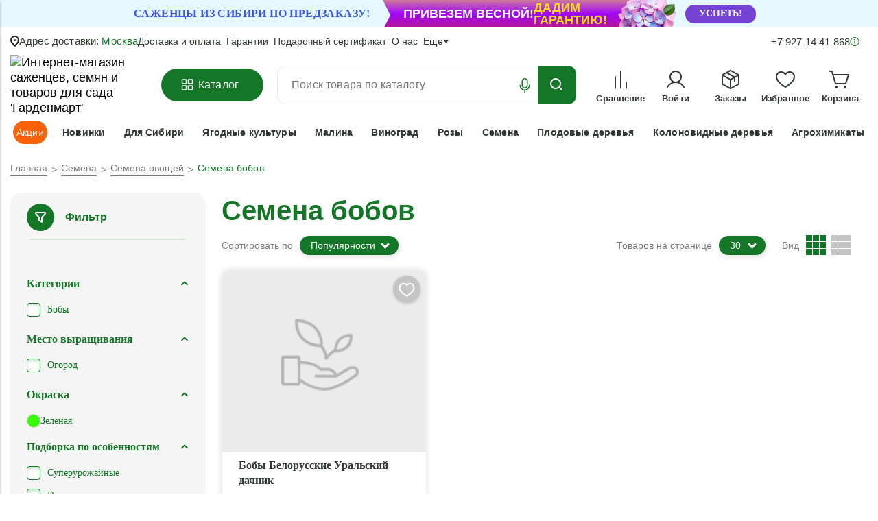

--- FILE ---
content_type: text/html; charset=UTF-8
request_url: https://gardenmart24.ru/semena/semena-ovoschey/boby/
body_size: 154666
content:
<!DOCTYPE html>
<html lang="ru">
<head>
    <title>Семена бобов различных сортов | Купить семена бобов для посадки - цены в интернет-магазине Гарденмарт</title>
    <meta name="keywords" content="Интернет-магазин Гарденмарт" />
    <meta name="description" content="Заказать семена бобов ✔ с доставкой по России (Почта России или СДЭК) на сайте интернет-магазина Гарденмарт" />
    <meta name="robots" content="index, follow" />
    <meta http-equiv="Content-Type" content="text/html; charset=UTF-8">
            <meta name="viewport" content="width=device-width, initial-scale=1, maximum-scale=1">
                            <!-- Google tag (gtag.js) -->
                                            <meta http-equiv="Cache-control" content="public">
    <meta http-equiv="cache-control" content="no-cache, no-store, must-revalidate" />
    <meta http-equiv="pragma" content="no-cache" />
    <meta http-equiv="expires" content="0" />
    <link rel="shortcut icon" type="image/x-icon" href="/favicon.ico"/>
    <meta http-equiv="X-UA-Compatible" content="IE=edge">
    <meta name="viewport" content="width=device-width, initial-scale=1">
                    <meta name="yandex-verification" content="6876a4ae6c81eed6" />
        <meta property="og:image" content="https://gardenmart24.ru/bitrix/templates/UpFly/images/logo_ru.png">
        <meta property="og:url" content="https://gardenmart24.ru/semena/semena-ovoschey/boby/">
    <meta property="og:description" content="Заказать семена бобов ✔ с доставкой по России (Почта России или СДЭК) на сайте интернет-магазина Гарденмарт">
    <meta property="og:site_name" content="Интернет-магазин Гарденмарт">
    <meta property="og:title" content="Семена бобов различных сортов | Купить семена бобов для посадки - цены в интернет-магазине Гарденмарт">
    <meta property="og:type" content="website">
            <link href="/bitrix/templates/UpFly/css/fonts.css"
          rel="stylesheet">

        <style>
            #bx-panel div.adm-warning-block.adm-warning-block-red {
                display: none !important;
                z-index: -1;
                visibility:hidden;
            }
        </style>
                                                                                                                                                    
                
    <noscript><img src="https://vk.com/rtrg?p=VK-RTRG-1665261-6oo6r" style="position:fixed; left:-999px;" alt=""/></noscript>
        <!-- Yandex.Metrika counter-->
    <noscript>
        <div><img src="https://mc.yandex.ru/watch/92006090" style="position:absolute; left:-9999px;"
                  alt=""/></div>
    </noscript>



    <noscript><img src="https://vk.com/rtrg?p=VK-RTRG-1665261-6oo6r" style="position:fixed; left:-999px;"
                   alt=""/></noscript>


        

    
    




<!-- Google Tag Manager (noscript) -->
<noscript id="gtag_frame"></noscript>
<!-- End Google Tag Manager (noscript) -->
<div id="vk_api_transport"></div>
<script type="text/javascript" data-skip-moving="true">
    window.dataLayer = window.dataLayer || [];

    function gtag() {
        dataLayer.push(arguments);
    }

    var fired_open_api = false;
    if (window.innerWidth < 900) {
        var e_flag_fired = "touchstart";
    } else {
        var e_flag_fired = "mousemove";
    }
    window.addEventListener(e_flag_fired, () => {
        if (fired_open_api === false) {
            fired_open_api = true;
            setTimeout(() => {
                !function () {
                    var t = document.createElement("script");
                    t.type = "text/javascript", t.async = !0, t.src = 'https://vk.com/js/api/openapi.js?169', t.onload = function () {
                        VK.Retargeting.Init("VK-RTRG-1665261-6oo6r"), VK.Retargeting.Hit()
                    }, document.head.appendChild(t)
                }();
                var GTMObject = document.createElement("iframe");
                GTMObject.src = 'https://www.googletagmanager.com/ns.html?id=GTM-P9LQ72N';
                GTMObject.height = "0";
                GTMObject.width = "0";
                GTMObject.style = "display:none;visibility:hidden";
                document.getElementById('gtag_frame').appendChild(GTMObject);
                window.dataLayer = window.dataLayer || [];
                gtag('js', new Date());
                gtag('config', 'GTM-P9LQ72N',{ 'debug_mode':true });
                                var jivoesk_script = document.createElement("script");
                jivoesk_script.type = "text/javascript";
                                jivoesk_script.src = "//code.jivo.ru/widget/IZdRMyVykK";
                                jivoesk_script.async = true;
                document.getElementsByTagName('head')[0].appendChild(jivoesk_script);
                (function (w, d, s, l, i) {
                    w[l] = w[l] || [];
                    w[l].push({
                        'gtm.start':
                            new Date().getTime(), event: 'gtm.js'
                    });
                    var f = d.getElementsByTagName(s)[0],
                        j = d.createElement(s), dl = l != 'dataLayer' ? '&l=' + l : '';
                    j.async = true;
                    j.src =
                        'https://www.googletagmanager.com/gtm.js?id=' + i + dl;
                    f.parentNode.insertBefore(j, f);
                })(window, document, 'script', 'dataLayer', 'GTM-P9LQ72N');
                var _tmr = window._tmr || (window._tmr = []);
                _tmr.push({id: "3279484", type: "pageView", start: (new Date()).getTime()});
                (function (d, w, id) {
                    if (d.getElementById(id)) return;
                    var ts = d.createElement("script");
                    ts.type = "text/javascript";
                    ts.async = true;
                    ts.id = id;
                    ts.src = "https://top-fwz1.mail.ru/js/code.js";
                    var f = function () {
                        var s = d.getElementsByTagName("script")[0];
                        s.parentNode.insertBefore(ts, s);
                    };
                    if (w.opera == "[object Opera]") {
                        d.addEventListener("DOMContentLoaded", f, false);
                    } else {
                        f();
                    }
                })(document, window, "tmr-code");
                                //$(document).on("click", "button.cart", function (event) {
                //    if($(this).attr('data-price')!=="minus"){
                //        // var _tmr = window._tmr || (window._tmr = []);
                //        _tmr.push({
                //            type: "reachGoal",
                //            id: //,
                //            value: $(this).attr('data-price'),
                //            goal: "CartButton",
                //            params: {product_id: $(this).attr('data-id')}
                //        });
                //        const eventParams = {
                //            "products": [{"id": $(this).attr('data-id'), "price": $(this).attr('data-price')}],
                //            "total_price": $(this).attr('data-price')
                //        };
                //        VK.Retargeting.ProductEvent(//, "add_to_cart", eventParams);
                //    }
                //});
                document.addEventListener("DOMContentLoaded", () => {
                    $(document).on("click", ".account__supply-cart", function (event) {
                        var _tmr = window._tmr || (window._tmr = []);
                                                _tmr.push({
                            type: "reachGoal",
                            id: 3279484,
                            value: $(this).attr('data-price'),
                            goal: "CartButton",
                            params: {product_id: $(this).attr('data-mindbox')}
                        });
                                                if($(this).attr('data-price')!=="minus") {
                            const eventParams = {
                                "products": [{"id": $(this).attr('data-id'), "price": $(this).attr('data-price')}],
                                "total_price": $(this).attr('data-price')
                            };

                            
                            VK.Retargeting.ProductEvent(431876, "add_to_cart", eventParams);
                            if(getCookieMind("mindboxDeviceUUID")!==undefined) {
                                if (getCookieMind("mindboxDeviceUUID").length !== 0) {
                                    mindbox("async", {
                                        operation: "Website.AddToCart",
                                        data: {
                                            addProductToList: {
                                                product: {
                                                    ids: {
                                                        bitrixWebsite: $(this).attr('data-mindbox')
                                                    }
                                                },
                                                pricePerItem: $(this).attr('data-price'),
                                            }
                                        }
                                    });
                                }
                            }

                        }
                    });

                    $(document).on("click", ".products__main-btn", function (event) {
                        if($(this).attr('data-price')!=="minus") {
                            // var _tmr = window._tmr || (window._tmr = []);
                            _tmr.push({
                                type: "reachGoal",
                                id: 3279484,
                                value: $(this).attr('data-price'),
                                goal: "CartButton",
                                params: {product_id: $(this).attr('data-id')}
                            });


                            const eventParams = {
                                "products": [{"id": $(this).attr('data-id'), "price": $(this).attr('data-price')}],
                                "total_price": $(this).attr('data-price')
                            };

                                                        VK.Retargeting.ProductEvent(431876, "add_to_cart", eventParams);
                            if(getCookieMind("mindboxDeviceUUID")!==undefined) {
                                if (getCookieMind("mindboxDeviceUUID").length !== 0) {
                                    mindbox("async", {
                                        operation: "Website.AddToCart",
                                        data: {
                                            addProductToList: {
                                                product: {
                                                    ids: {
                                                        bitrixWebsite: $(this).attr('data-mindbox')
                                                    }
                                                },
                                                pricePerItem: $(this).attr('data-price'),
                                            }
                                        }
                                    });
                                }
                            }
                        }
                    });
                })

            }, 2000);
        }
    }, {passive: true});
</script>


    
    <!-- Top.Mail.Ru counter -->
    
    <noscript><div><img src="https://top-fwz1.mail.ru/counter?id=3735768;js=na" style="position:absolute;left:-9999px;" alt="Top.Mail.Ru" /></div></noscript>
    <!-- /Top.Mail.Ru counter -->

    
    

    

        <meta http-equiv="Content-Type" content="text/html; charset=UTF-8" />
<script data-skip-moving="true">(function(w, d, n) {var cl = "bx-core";var ht = d.documentElement;var htc = ht ? ht.className : undefined;if (htc === undefined || htc.indexOf(cl) !== -1){return;}var ua = n.userAgent;if (/(iPad;)|(iPhone;)/i.test(ua)){cl += " bx-ios";}else if (/Windows/i.test(ua)){cl += ' bx-win';}else if (/Macintosh/i.test(ua)){cl += " bx-mac";}else if (/Linux/i.test(ua) && !/Android/i.test(ua)){cl += " bx-linux";}else if (/Android/i.test(ua)){cl += " bx-android";}cl += (/(ipad|iphone|android|mobile|touch)/i.test(ua) ? " bx-touch" : " bx-no-touch");cl += w.devicePixelRatio && w.devicePixelRatio >= 2? " bx-retina": " bx-no-retina";if (/AppleWebKit/.test(ua)){cl += " bx-chrome";}else if (/Opera/.test(ua)){cl += " bx-opera";}else if (/Firefox/.test(ua)){cl += " bx-firefox";}ht.className = htc ? htc + " " + cl : cl;})(window, document, navigator);</script>


<link href="/bitrix/js/ui/design-tokens/dist/ui.design-tokens.css?172111465526358" type="text/css"  rel="stylesheet" />
<link href="/bitrix/js/ui/fonts/opensans/ui.font.opensans.css?16662566102555" type="text/css"  rel="stylesheet" />
<link href="/bitrix/js/main/popup/dist/main.popup.bundle.css?176397668731694" type="text/css"  rel="stylesheet" />
<link href="/bitrix/css/main/themes/blue/style.css?1612343021386" type="text/css"  rel="stylesheet" />
<link href="/bitrix/cache/css/ru/UpFly/page_9fa5162bc69131cbdb6e5d92c61914ad/page_9fa5162bc69131cbdb6e5d92c61914ad_v1.css?176397706639985" type="text/css"  rel="stylesheet" />
<link href="/bitrix/cache/css/ru/UpFly/template_8d96bcb22e984e2708e7188f899233ba/template_8d96bcb22e984e2708e7188f899233ba_v1.css?17690663951245203" type="text/css"  data-template-style="true" rel="stylesheet" />




<script type="extension/settings" data-extension="currency.currency-core">{"region":"ru"}</script>



<link rel="canonical" href="https://gardenmart24.ru/semena/semena-ovoschey/boby/" />



</head>
<body>

<!-- Top.Mail.Ru counter -->
<noscript><div><img src="https://top-fwz1.mail.ru/counter?id=3668760;js=na" style="position:absolute;left:-9999px;" alt="Top.Mail.Ru" /></div></noscript>
<!-- /Top.Mail.Ru counter -->

<!-- Rating@Mail.ru counter dynamic remarketing appendix -->
<!-- // Rating@Mail.ru counter dynamic remarketing appendix -->

<input type="hidden" value="1769110670">
<!-- МОДАЛЬНОЕ ОКНО ВХОДА НА САЙТ -->
<div class="popup-sms-fade">
    <div style="" id="sms-popup" class="sms-popup">
                            <span onclick="$('#step_1').css('display','none');$('#step_0').css('display','block');$('.hidden_important').removeClass('hidden_important')" class="close_sms_popup"><svg viewPort="0 0 18 18" version="1.1" xmlns="http://www.w3.org/2000/svg">
                <line x1="1" y1="17"
      x2="17" y2="1"
      stroke="black"
      stroke-width="2"/>
<line x1="1" y1="1"
      x2="17" y2="17"
      stroke="#000000"
      stroke-width="2"/>
</svg></span>
        
<div class="success-popup-wrap">
    <div class="success-popup-title" id="sms-form-title">Войти или создать профиль с помощью</div>
    <div id="step_0">
        <div class="auth_social_container">
            <div onclick="$($('.VkIdSdk_oauth_item')[0]).click()">
                <img loading="eager" src="/bitrix/templates/UpFly/images/auth/vk.png.webp" alt="">
                <p>
                    ВКонтакте
                </p>
            </div>
                        <div onclick="document.location.href='https://oauth.yandex.ru/authorize?client_id=e90a5cf8ec8742108396d5b3431fa99a&redirect_uri=https://gardenmart24.ru/local/serviceAuth.php?soc=yandex&response_type=token'">
                <img loading="eager" src="/bitrix/templates/UpFly/images/auth/yandex.png.webp" alt="">
                <p>
                    Яндекс
                </p>
            </div>
                        <div onclick="window.location.href='https://id.tinkoff.ru/auth/authorize?client_id=tid_gardenmart&redirect_uri=https%3A%2F%2Fgardenmart24.ru%2Flocal%2FserviceAuth.php&state=AsJiofwuFExSz4&response_type=code'">
                <img loading="eager" src="/bitrix/templates/UpFly/images/auth/tbank.png.webp" alt="">
                <p>
                    Банк
                </p>
            </div>
                        <div onclick="document.location.href='https://login.mts.ru/amserver/oauth2/authorize?client_id=Gardenmart&redirect_uri=https%3A%2F%2Fgardenmart24.ru%2Flocal%2FserviceAuth.php&response_type=code&scope=phone&state=AsJiofwuFExSz4'">
                <img loading="eager" src="/bitrix/templates/UpFly/images/auth/mts.png.webp" alt="">
                <p>
                    МТС
                </p>
            </div>
            <style>
	.sberbank_id_icon {
		background-image:url(/bitrix/images/sberbank.id/sber_id_logo_green.svg);
        background-size: 16px 16px;
        width:16px;
        height:16px;
        background-repeat:no-repeat;
	}
	.bx-authform-social ul li .bx-authform-social-icon.sberbank_id_icon {
		background-image:url(/bitrix/images/sberbank.id/sber_id_logo_green.svg); 
		background-size:contain
	}
</style>
                        <div onclick="document.location.href='https://online.sberbank.ru/CSAFront/oidc/authorize.do?response_type=code&client_type=PRIVATE&scope=openid name email mobile&client_id=ea076efa-de6c-4186-b1ba-a0d0c144bce5&redirect_uri=https%3A%2F%2Fgardenmart24.ru%2Flocal%2Fauth_sber.php&nonce=n-FDe_d5cB5CF4A4&state=5d4e6ABa8CdfA47f4a7ef56B10ff621E'">
                <img loading="eager" src="/bitrix/templates/UpFly/images/auth/sber.png.webp" alt="">
                <p>
                    Сбер ID
                </p>
            </div>



                        <div onclick="document.location.href='https://id.alfabank.ru/oidc/authorize?response_type=code&client_id=adb4f152-893f-478c-acda-c9955e088c12&redirect_uri=https://gardenmart24.ru/local/serviceAuth.php&prompt=consent&scope=openid%20profile%20email%20phone&state=AsJiofwuFExSz4'">
                <img loading="eager" src="/bitrix/templates/UpFly/images/auth/alpha.png.webp" alt="">
                <p>
                    Альфа
                </p>
            </div>


            <div onclick="$($('.VkIdSdk_oauth_item')[2]).click()">
                <img loading="eager" src="/bitrix/templates/UpFly/images/auth/mail.png.webp" alt="">
                <p>
                    Mail.ru
                </p>
            </div>
            <div onclick="$($('.VkIdSdk_oauth_item')[1]).click()">
                <img loading="eager" src="/bitrix/templates/UpFly/images/auth/ok.png.webp" alt="">
                <p>
                    Одноклассники
                </p>
            </div>
            <div onclick="$('#step_0').css('display','none');$('#step_1').css('display','block')">
                <img loading="eager" src="/bitrix/templates/UpFly/images/auth/phone.png.webp" alt="">
                <p>
                    СМС на номер телефона
                </p>
            </div>
            <p class="auth_social_text">
                Продолжая, Вы даете свое <a target="_blank" href="/privacy/polzovatelskoe-soglashenie/">согласие</a> на обработку персональных данных и принимаете условия
                <a target="_blank" href="/privacy/konfidentsialnost/">Политики конфиденциальности</a>.
            </p>
        </div>
        <div style="visibility: hidden;height: 0;" id="buttonAuthContainerId"></div>

            <style>
                .header_auth_item {
                    width: 48px;
                    height: 48px;
                    background: #f1f1f1;
                    display: flex;
                    justify-content: center;
                    align-items: center;
                    border-radius: 48px;
                    line-height: 1;
                    cursor: pointer;
                }
                .VkIdSdk_oauth_list {
                    display: flex;
                    gap: 24px !important;
                }

                .VkIdSdk_oauth_item,
                .VkIdSdk_oauth_item svg{
                    width: 48px !important;
                    height: 48px !important;
                }

                .buttonAuthTitle {
                    position: absolute;
                    right: 50%;
                    top: -32px;
                    width: max-content;
                    transform: translateX(50%);
                    font-size: 16px;
                    font-weight: 600;
                    line-height: 1.3;
                }
                #buttonAuthContainerId svg path {
                    fill: #147627;
                }
                .yaPreloadingSuggestBlockContainer {
                    height: 48px !important;
                }
            </style>

                        <div>
                            </div>


            <input type="hidden" name="sessid" id="sessid" value="928e61c7fcc1aebd27c5888dcfb7767e" />    </div>
    <div style="display: none;" id="step_1">
        <p class="sms_form_desc_text">Введите свой номер телефона. Мы отправим СМС код для авторизации в личном кабинете</p>
        <form id="authForm" class="sms-form">
            <input type="hidden" name="HquhsjUahh" class="input" id="HquhsjUahh" value="t2ZdFxwQ2c">
            <div style="display: none" id="input_name_dynamic" class="sms-form-phone-input">
                <input type="text" name="name_order_fast" class="input" id="name_order_fast">
                <div class="sms-form-phone-input-label">Имя</div>
            </div>
            <div class="sms-form-phone-input">
                <input type="text" inputmode="numeric" name="phone" autofocus value="" class="input" id="authPhone" required>
                <div class="sms-form-phone-input-label">Номер телефона</div>
            </div>
            <div class="sms-error" style="display: none;" id="authError"></div>
            <div style="display: none;" class="sms-policy">Нажимая «Получить код», Вы даете  <a href="/privacy/konfidentsialnost/" target="_blank">согласие</a> на сбор, обработку и хранение персональных данных.</div>
            <div class="sms-btn">
                <input class="sms-submit reg-popup__btn-reg" type="submit" name="" id="sendCodeBtn" value="Получить код" >
            </div>
            <input type="hidden" name="sessid" id="sessid_1" value="928e61c7fcc1aebd27c5888dcfb7767e" />        </form>
    </div>
    <div id="step_2" style="display: none;">
        <form id="authCode" class="sms-form">
            <input type="hidden" name="HquhsjUahh" class="input" id="HquhsjUahh" value="site">
            <div class="success-popup-text" id="step_2_desc"></div>
            <a href="#" class="sms-change-phone" id="sms-change-phone">Изменить номер</a>

            <div class="sms-form">
                <div class="sms-form-phone-items js-sms-inputs">
                    <input type="number" class="sms-form-phone-item" oninput="this.value = this.value.replace(/[^0-9]/g, '').replace(/(\..*)\./g, '$1');maxLengthCheckCode(this)" min="0" max="9" maxlength="1">
                    <input type="number" class="sms-form-phone-item" oninput="this.value = this.value.replace(/[^0-9]/g, '').replace(/(\..*)\./g, '$1');maxLengthCheckCode(this)" min="0" max="9" maxlength="1">
                    <input type="number" class="sms-form-phone-item" oninput="this.value = this.value.replace(/[^0-9]/g, '').replace(/(\..*)\./g, '$1');maxLengthCheckCode(this)" min="0" max="9" maxlength="1">
                    <input type="number" class="sms-form-phone-item" oninput="this.value = this.value.replace(/[^0-9]/g, '').replace(/(\..*)\./g, '$1');maxLengthCheckCode(this)" min="0" max="9" maxlength="1">
                </div>
                <div class="sms-error" id="codeError" style="display: none;"></div>
                <a href="#" class="sms-change-message hide" id="resend_code">Получить код повторно</a>
                <div class="sms-timer">Получить повторный код через <span id="timer">00:62</span></div>
                                <div class="sms-policy sms-policy-wa">
                    Не получили код? Напишите нам в <a target="_blank" href="https://Api.Whatsapp.com/send?phone=79271441868&text=Не%20приходит%20СМС"> WhatsApp</a>
                </div>
                <div class="sms-policy">Нажимая «Продолжить», Вы даете <a href="/privacy/konfidentsialnost/" target="_blank">согласие</a> на сбор, обработку и хранение персональных данных. </div>
                <div class="sms-btn">
                    <input class="sms-submit reg-popup__btn-reg" type="submit" name="" id="checkCodeBtn" value="Продолжить" disabled>
                </div>
            </div>
        </form>
    </div>
    <div id="step_3" style="display: none">

    </div>
<!--    <svg class="svg_resize" xmlns="http://www.w3.org/2000/svg" xmlns:xlink="http://www.w3.org/1999/xlink" width="32px" height="32px" viewBox="0 0 32 32" version="1.1">-->
<!--        <g id="surface1">-->
<!--            <path style=" stroke:none;fill-rule:nonzero;fill:rgb(0%,0%,0%);fill-opacity:1;" d="M 30.75 0 L 21.511719 0 C 20.824219 0 20.261719 0.558594 20.261719 1.25 C 20.261719 1.941406 20.824219 2.5 21.511719 2.5 L 27.730469 2.5 L 17.710938 12.519531 C 17.222656 13.007812 17.222656 13.800781 17.710938 14.289062 C 18.199219 14.777344 18.992188 14.777344 19.480469 14.289062 L 29.5 4.269531 L 29.5 10.488281 C 29.5 11.175781 30.058594 11.738281 30.75 11.738281 C 31.441406 11.738281 32 11.175781 32 10.488281 L 32 1.25 C 32 0.570312 31.445312 0 30.75 0 Z M 30.75 0 "/>-->
<!--            <path style=" stroke:none;fill-rule:nonzero;fill:rgb(0%,0%,0%);fill-opacity:1;" d="M 14.289062 17.710938 C 13.800781 17.222656 13.007812 17.222656 12.519531 17.710938 L 2.5 27.730469 L 2.5 21.511719 C 2.5 20.824219 1.941406 20.261719 1.25 20.261719 C 0.558594 20.261719 0 20.824219 0 21.511719 L 0 30.75 C 0 31.429688 0.554688 32 1.25 32 L 10.488281 32 C 11.175781 32 11.738281 31.441406 11.738281 30.75 C 11.738281 30.058594 11.175781 29.5 10.488281 29.5 L 4.269531 29.5 L 14.289062 19.480469 C 14.777344 18.992188 14.777344 18.199219 14.289062 17.710938 Z M 14.289062 17.710938 "/>-->
<!--        </g>-->
<!--    </svg>-->
</div>

<style>
    .sms-change-message, .sms-policy,.sms-timer {
        margin-bottom: 10px;
    }
    .sms-policy-wa {
        color: #000;
    }
    .sms-policy-wa a{
        font-weight: 600;
        color: #147627;
    }
    @media screen and (max-width: 900px) {
        .sms-change-message, .sms-policy, .sms-timer {
            margin-bottom: 4px !important;
        }
    }
    @media (max-width: 440px) {
        .sms-form .sms-policy {
            font-size: 12px;
            line-height: 14px;
        }
        .sms-submit {
            height: 42px;
        }
    }
</style>

    <style>
        .quantity_max_fade-second .sub_title_max_quantity {
            font-size: 18px;
            padding: 32px 0;
        }
        .svg_resize {
            position: absolute;
            left: 16px;
            top: 16px;
            width: 24px;
            height: 24px;
            cursor: pointer;
        }
        .fullscreen_modal {
            width: 100% !important;
            max-width: unset !important;
            height: 100% !important;
            top: 0 !important;
            margin: 0 !important;
            border-radius: 0 !important;
        }
        .fullscreen_modal > div {
            max-width: 604px;
            margin: 100px auto 0;
        }

        @media screen and (min-width: 900px) {
            .fullscreen_modal > div {
                transform: scale(1.3);
            }
        }
        @media screen and (max-width: 900px) {
            .svg_resize {
                left: 10px;
                top: 10px;
                width: 18px;
                height: 18px;
            }
        }

        @media screen and (min-width: 900px) {
            .fullscreen_modal  .svg_resize {
                top: -32px;
                left: 0;
            }
        }

        @media screen and (max-width: 900px) {
            .sms-popup .success-popup-text {
                max-width: 400px;
            }
        }

        @media screen and (max-width: 550px) {
            #step_2 .success-popup-text {
                max-width: 340px;
            }
        }


    .VkIdSdk_oauth_link_text {
        display: none !important;
    }
        .VkIdSdk_oauth_item {
            padding: 0 !important;
            margin-right: 0 !important;
            border: none !important;
            background: none !important;
        }
        .sber-id-container {
            max-width: 48px;
        }
        .sber-id-container > button > span:nth-child(2) {
            display: none;
        }
        .sber-id-container > button {
            width: 48px !important;
            height: 48px !important;
            padding: 0;
            border-radius: 24px !important;
        }
        .sber-id-container > button > span:nth-child(1) {
            width: 40px;
            height: 40px;
        }
        .VkIdSdk_oauth_item, .VkIdSdk_oauth_item svg {
            width: 53px !important;
            height: 53px !important;
        }
        .sber-id-container {
            height: 48px !important;
        }

        .sber-id-container > button > span:nth-child(1) path {
            fill: #FFF !important;
        }

        #foxtab div.VkIdSdk_oauth_list {
            height: 53px;
            align-items: center;
        }

        .VkIdSdk_oauth_container {
            height: 48px !important;
            transform: translateY(-3px);
        }

        div.VkIdSdk_oauth_list > div:nth-child(1) > svg {
            transform: scale(1.15);
        }

        @media screen and (max-width: 420px){
            #buttonAuthContainerId,
            .VkIdSdk_oauth_list {
                gap: 8px !important;
            }
        }
        @media screen and (max-width: 355px){
            #buttonAuthContainerId,
            .VkIdSdk_oauth_list {
                gap: 4px !important;
            }
            .VkIdSdk_oauth_item, .VkIdSdk_oauth_item svg {
                width: 45px !important;
            }
        }
    </style>
        <style>
        @media screen and (min-width: 700px ) {
            .sms-popup .success-popup-text {
                max-width: 480px !important;
            }
        }
        .auth_social_container > div {
            background: #EDF4EE;
            display: flex;
            justify-content: flex-start;
            align-items: center;
            gap: 16px;
            border-radius: 50px;
            transition: 0.3s;
            height: 44px;
            margin-bottom: 8px;
            padding-left: 16px;
            cursor: pointer;
        }
        .auth_social_container > div:hover {
            background:#f1f1f1;
            transition: 0.3s;
        }

        .auth_social_container p {
            font-family: Montserrat;
            font-weight: 600;
            font-size: 16px;
            line-height: 1.3;
            text-align: center;
            color: #000000;
        }

        .auth_social_container img {
            margin-bottom: 0;
        }

        #buttonAuthYa {
            width: 500px;
            position: absolute;
            left: 52px;
        }
        .yaPersonalButton_icon.yaPersonalButton_xxl, .yaPersonalButton_icon.yaPersonalButton_xxl > .yaPersonalButtonLogo {
            width: 100% !important;
        }
        .yaPersonalButtonLogo_ya {
            background-image: unset !important;
        }

        @media screen and (max-height: 680px) {
            #sms-popup {
                height: 100vh;
                overflow-y: scroll;
            }
        }

        @media screen and (max-height: 850px) and (min-width: 900px) {
            .popup-sms-fade > div {
                top: 6px;
            }
        }
        @media screen and (max-height: 650px) and (min-width: 900px) {
            #sms-popup {
                height: 500px;
                overflow-y: scroll;
            }
        }
</style>
    </div>
</div>



    <div style="display: none;" class="quantity_max_fade quantity_max_fade_new pc_sale_h">
        <div id="quantity_max" class="quantity_max new_sale">
        <span class="close_sms_popup">
            <svg viewBox="0 0 18 18" xmlns="http://www.w3.org/2000/svg">
                <line x1="1" y1="17" x2="17" y2="1" stroke="#3C3E3C" stroke-width="2"/>
                <line x1="1" y1="1" x2="17" y2="17" stroke="#3C3E3C" stroke-width="2"/>
            </svg>
        </span>
            <p class="title_max_quantity">3 дня</p>
            <img class="banner_png" src="/upload/showBannerIndexI.png" loading="lazy"
                 alt="Ваша дополнительная скидка 10% уже в корзине!">
            <a href="/do-80-na-sazhentsy/" class="sub_title_max_quantity">Оформить сегодня!</a>
        </div>
    </div>

    

    <link rel="stylesheet" href="/bitrix/templates/UpFly/include/promo/timer_1/style_new.css?0do=2740">


<div id="panel"></div>
<!-- Шапка магазина гарденмарт: меню, поиск, каталог -->
<!-- ПОИСК, ТЕЛЕФОН, ЛОГИН -->
<style>
    .helper_sale{position:relative;background:linear-gradient(90deg,#3757fe 0,#28b5c8 100%);max-height:40px;overflow:hidden}.d16_mob,.mobile_br_banner,.p_sale_header_top_mobile_second_sub_main,.p_sale_header_top_mobl,.p_sale_header_top_mobl-img{display:none}.header__top_sale_button_mobile{background:rgba(118, 67, 211, 1);color:#fff;padding:0 30px;margin-left:16px;z-index:2;position:relative}.p_sale_header_top_mobile{display:flex;text-align:left;background:#ceffcf;z-index:2;position:relative;padding:16px 48px 16px 60px;border-radius:0;gap:16px;margin-right:28px;height:40px;font-weight:900;font-size:24px;line-height:1}.p_sale_header_top_mobile p{font-weight:700;font-size:24px;line-height:1;color:#000}.p_sale_header_top_mobile_middle{color:#fff;background:#000;height:65px;display:flex;align-items:center;padding:0 25px;border-radius:108px;font-size:28px;font-weight:700;z-index:2;position:relative;margin:0 25px}.p_sale_header_top_mobile_middle small{font-size:15px;padding-right:5px}.img_banner_header_1{width:auto;height:40px;margin-right:0;transform:translateX(40px);z-index:3}.img_banner_header_mobile{display:none!important}.p_sale_header_top_mobile p.p_sale_percent_value{color:#1649c8;font-size:37.33px;font-weight:900;line-height:32px;letter-spacing:0;text-align:left}.p_sale_header_top_mobile p.p_sale_percent_value span{font-size:26px}.p_sale_header_top_mobile_second_sub,.p_sale_header_top_mobile_second_sub_main{text-transform:unset;color:#ff0;font-size:24px;line-height:24px;font-weight:700;min-width:max-content}@media (max-width:1525px){.img_banner_header_1{display:block}}@media (max-width:1640px){.p_sale_header_top_mobile,.p_sale_header_top_mobile p,.p_sale_header_top_mobile_second{font-size:20px;width:max-content;min-width:max-content}}@media (max-width:1590px){.p_sale_header_top_mobile p.p_sale_percent_value,.p_sale_header_top_mobile p.p_sale_percent_value span{font-size:24px}}@media (max-width:1550px){.flower_img_ban{display:none}}@media (max-width:1400px){.p_sale_header_top_mobile_second{font-size:18px}}@media (max-width:1300px){.p_sale_header_top_mobile p:last-child{font-size:13px}.p_sale_header_top_mobile p.p_sale_percent_value,.p_sale_header_top_mobile p.p_sale_percent_value span{font-size:20px}.header__top_sale_button_mobile{padding:0 20px;margin-left:0}}
        @media screen and (max-width: 1000px){
        .searchWrapper {
            display: none !important;
        }
        .menu-top-title-mobile.menu-top-title-mobile-catalog {
            display: none;
        }
    }
        .p_sale_header_top_mobile_second {
        margin-right: 12px
    }

    .mob_toph_br, .p_sale_header_top_mobile_second br {
        display: none
    }

    @media (max-width: 900px) {
        .p_sale_header_top_mobile, .p_sale_header_top_mobile p, .p_sale_header_top_mobile_second, .p_sale_header_top_mobile_second_sub {
            font-weight: 900;
            font-size: 16px;
            line-height: 1.3
        }

        .p_sale_header_top_mobile, .p_sale_header_top_mobile_second {
            margin-right: 0
        }

        .p_sale_header_top_mobile_second_sub {
            display: none
        }

        .p_sale_header_top_mobile_second_sub_main {
            display: block;
            font-size: 10px
        }

        .p_sale_header_top_mobile_second_sub_main span {
            font-size: 28px
        }

        .header__top_sale_mobile {
            padding: 0 !important
        }

        .header__top_sale_button_mobile {
            padding: 0 12px;
            font-size: 12px
        }
    }

    @media (max-width: 840px) {
        .p_sale_header_top_mobile_second {
            font-size: 14px
        }
    }

    @media (max-width: 755px) {
        .mob_toph_br {
            display: block
        }

        .p_sale_header_top_mobile, .p_sale_header_top_mobile p, .p_sale_header_top_mobile_second, .p_sale_header_top_mobile_second_sub {
            font-size: 14px;
            line-height: 16px
        }
    }

    @media (max-width: 655px) {
        .p_sale_header_top_mobile_second br {
            display: block
        }

        .p_sale_header_top_mobile_second {
            line-height: 1;
            font-size: 12px
        }
    }

    @media (max-width: 558px) {
        .helper_sale > .container {
            padding-right: 4px
        }

        .p_sale_header_top_mobile {
            gap: 4px;
            padding: 0 0 0 75px
        }

        .p_sale_header_top_mobile_second_sub_main {
            font-size: 10px;
            line-height: 1;
            height: 32px
        }

        .p_sale_header_top_mobile p:first-child, .p_sale_header_top_mobile_second, .p_sale_header_top_mobile_second_sub_main {
            transform: translateX(10px)
        }

        .p_sale_header_top_mobile_second_sub_main span {
            font-size: 30px
        }

        .p_sale_header_top_mobile:after, .p_sale_header_top_mobile_second_sub {
            display: none
        }

        .header__top_sale_mobile, .helper_sale, .p_sale_header_top_mobile {
            height: 32px
        }

        div.header__top_sale_mobile {
            padding: 0
        }

        .p_sale_header_top_mobile, .p_sale_header_top_mobile p, .p_sale_header_top_mobile_second, .p_sale_header_top_mobile_second_sub {
            font-weight: 900;
            font-size: 12px;
            line-height: 1;
            z-index: 2
        }

        .p_sale_header_top_mobile p.d16_mob {
            z-index: 1;
            width: 0 !important;
            height: 0 !important;
            min-width: 0;
            transform: translateY(0) translateX(9px) rotate(45deg);
            border-radius: 8px;
            display: block
        }

        .p_sale_header_top_mobile p.d16_mob:before {
            content: "";
            height: 0;
            width: 0;
            position: absolute;
            left: -60px;
            top: -8px;
            border-bottom: 35px solid #ceffcf;
            border-left: 50px solid transparent;
            border-right: 50px solid transparent;
            transform: rotate(45deg)
        }

        .p_sale_header_top_mobile_second {
            font-size: 10px
        }

        .p_sale_header_top_mobile_second br {
            display: block;
            font-size: 11px;
            line-height: 1
        }

        .p_sale_header_top_mobl-img {
            position: absolute;
            left: 0;
            bottom: 0;
            display: flex;
            z-index: 5
        }

        .mobile_br_banner {
            display: block
        }

        .header__top_sale_mobile p.p_sale_percent_value:first-child {
            font-size: 24px;
            line-height: 17px;
            transform: translateY(-5px)
        }

        .header__top_sale_mobile p.p_sale_percent_value span {
            font-size: 14px
        }

        .header__top_sale_button_mobile {
            font-weight: 700;
            font-size: 10px;
            padding: 0 8px;
            height: 22px;
            line-height: 10px
        }
    }

    @media (max-width: 600px) {
        .p_sale_header_top_mobile {
            font-size: 11px
        }
    }


    @media screen and (max-width: 558px) {
        .p_sale_header_top_mobile {
            padding-right: 0;
            padding-left: 80px;
            gap: 10px
        }

        .header__top_sale_button_mobile {
            padding: 0 6px;
            line-height: 1.3
        }

        .header__top_sale_button_mobile, .p_sale_header_top_mobile, .p_sale_header_top_mobile p:first-child, .p_sale_header_top_mobile p:last-child, .p_sale_header_top_mobile_second {
            font-size: 10px
        }
    }

    @media screen and (max-width: 400px) {
        .p_sale_header_top_mobile {
            padding-left: 52px
        }

        .header__top_sale_mobile p.p_sale_percent_value:first-child {
            font-size: 19px;
            line-height: 18px;
            transform: translateY(-3px)
        }
    }



    @media (max-width: 370px) {
        .p_sale_header_top_mobl-img {
            display: none
        }

        .p_sale_header_top_mobile {
            padding-left: 15px
        }
    }
    .p_sale_header_top_mobile {
        background: #FFFF2D;
    }
    .p_sale_header_top_mobile {
        padding: 16px 16px 16px 40px;
    }
    .p_sale_header_top_mobile .d16 {
        right: -35px;
        position: relative;
    }
    .moblhi {
        display: none;
    }
    .p_sale_header_top_mobile .d16:before {
        border-bottom: 25px solid #FFFF2D;
    }
    .hcban_3 {
        position: absolute;
        left: 300px;
        top: 0;
    }

    @media screen and (max-width: 1920px) {
        .hcban_3 {
            left: 200px;
        }
    }
    @media screen and (max-width: 1850px) {
        .hcban_3 {
            left: 100px;
        }
    }
    @media screen and (max-width: 1700px) {
        .hcban_3 {
            left: 24px;
        }
    }

    .helper_sale .header__top_sale_mobile p.p_sale_header_top_mobile_second {
        text-transform: unset;color: #FFF;font-size: 28px;color: #FFFF2D
    }
    .helper_sale .header__top_sale_mobile p.new_sale_hs_banner {
        font-size: 15px
    }
    .hepler_sale .header__top_sale_mobile span.hs_banner_span_1 {
        font-size: 22px
    }
    .hepler_sale .header__top_sale_mobile span.hs_banner_span_2 {
        font-size: 26px
    }

    @media screen and (max-width: 1000px) {
        .p_sale_header_top_mobile {
            padding: 15px;
        }
        .helper_sale .header__top_sale_mobile p.p_sale_header_top_mobile_second {
            font-size: 20px;
        }
    }
    .hs_banner_mob {
        display: none;
    }
    .p_sale_header_top_mobile_second_container br:first-child {
        display: none;
    }
    .p_sale_header_top_mobile_second_new.p_sale_header_top_mobile_second_new_l br:first-child {
        display: block;
    }
    @media screen and (max-width: 800px) {
        .helper_sale .header__top_sale_mobile p.new_sale_hs_banner {
            font-size: 14px;
            line-height: 1;
        }
        .helper_sale .header__top_sale_mobile p.p_sale_header_top_mobile_second {
            font-size: 14px;
        }
        .helper_sale .header__top_sale_mobile span.hs_banner_span_1 {
            font-size: 18px
        }
        .helper_sale .header__top_sale_mobile span.hs_banner_span_2 {
            font-size: 24px
        }
    }
    .mobile_hs_br {
        display: none;
    }
    @media screen and (max-width: 660px) {
        .hs_banner_mob {
            display: block;
            position: absolute;
            left: 0;
        }
        .mobile_hs_br {
            display: block;
        }
        .helper_sale .header__top_sale_mobile p.p_sale_header_top_mobile_second {
            line-height: 1;
        }
    }
    @media screen and (max-width: 558px) {
        .helper_sale .header__top_sale_mobile span.hs_banner_span_1 {
            font-size: 10px;
            position: absolute;
            top: 0px;
            right: 30px;
        }
        .helper_sale .header__top_sale_mobile span.hs_banner_span_2 {
            font-size: 24px;
            transform: translate(25px, 3px);
            display: block;
        }
        .helper_sale .header__top_sale_mobile p.new_sale_hs_banner {
            font-size: 10px;
            transform: translateX(32px);
        }
        .helper_sale .header__top_sale_mobile p.new_sale_hs_banner {
            z-index: 3;
        }
        .p_sale_header_top_mobile p.d16 {
            z-index: 2;
        }
        div .container .p_sale_header_top_mobile .d16:before {
            top: -8px;
        }
        .helper_sale .header__top_sale_mobile p.p_sale_header_top_mobile_second {
            font-size: 10px;
        }
    }
    @media screen and (max-width: 410px) {
        a.header__top_sale_button_mobile {
            font-size: 9px;
            padding: 0 4px;
        }
        div .container .p_sale_header_top_mobile .d16:before {
            top: 0;
        }
        .helper_sale .header__top_sale_mobile span.hs_banner_span_2 {
            font-size: 22px;
            transform: translate(20px, 5px);
        }
        .helper_sale .header__top_sale_mobile span.hs_banner_span_1 {
            right: 27px;
        }
        .p_sale_header_top_mobile {
            padding: 14px;
        }
    }

    @media screen and (max-width: 360px) {
        .helper_sale .header__top_sale_mobile p.p_sale_header_top_mobile_second {
            display: none;
        }
    }

    @media screen and (min-width: 476px) {

    }
    .p_sale_header_top_mobile_second_container {
        background: linear-gradient(180deg, #FFFF2D 0%, #A207FC 50%, #CB261A 100%);
        display: flex;
        height: 86px;
        align-items: center;
        gap: 16px;
        padding: 0 50px 0 32px;
        position: relative;
    }
    .p_sale_header_top_mobile_second_new {
        color: #FFF;
        font-weight: 700;
        font-size: 22px;
        line-height: 1;
        text-transform: uppercase;
    }

    .p_sale_header_top_mobile_second_new_l {
        font-weight: 700;
        color: rgba(247, 224, 19, 1);
        font-size: 16px;
        text-transform: uppercase;
        text-align: left;
        line-height: 1;
    }
    .p_sale_header_top_mobile {
        background: rgba(229, 247, 255, 1);
    }
    .p_sale_header_top_mobile .d16:before {
        border-bottom: 25px solid rgba(229, 247, 255, 1);
    }
    .header__top_sale_mobile .p_sale_header_top_mobile .d16:before {
        top: 0px;
    }

    .redd.d16:before {
        content: "";
        width: 0;
        height: 0;
        position: absolute;
        left: -51px;
        border-left: 50px solid transparent;
        border-right: 50px solid transparent;
        top: -10px;
        border-top: 25px solid #A207FC;
        transform: rotate(-90deg);
    }
    .p_sale_header_top_mobile {
        margin-right: 0;
    }
    .header__top_sale_button_mobile {
        margin-left: 64px;
    }
    @media screen and (max-width: 1400px) {
        .p_sale_header_top_mobile > p {
            font-size: 16px;
        }
        .p_sale_header_top_mobile_second_new {
            font-size: 18px;
        }
    }
    @media screen and (max-width: 1300px) {
        .p_sale_header_top_mobile {
            padding: 16px 16px 16px 26px;
        }
        .header__top_sale_mobile {
            justify-content: flex-start;
        }
        .img_banner_header_1 {
            display: block;
            position: absolute;
            left: -54px;
        }
        .p_sale_header_top_mobile {
            padding-left: 180px;
        }
    }
    @media screen and (max-width: 1150px) {
        .img_banner_header_1 {
            display: none;
        }
        .moblhi {
            display: block;
            position: absolute;
            left: 0px;
            bottom: 0;
            z-index: 12;
        }
        .p_sale_header_top_mobile {
            padding-left: 40px;
        }
        .p_sale_header_top_mobile_title_pc {
            display: none;
        }
        .p_sale_header_top_mobile_title {
            display: block !important;
        }
        .p_sale_header_top_mobile {
            padding-right: 0;
        }
        .header__top_sale_mobile .p_sale_header_top_mobile .d16:before {
            top: 16px;
        }
        .header__top_sale_button_mobile {
            position: absolute;
            right: 24px;
        }
        .p_sale_header_top_mobile_title br,
        .p_sale_header_top_mobile_second_container br {
            display: none;
        }
    }
    @media screen and (max-width: 980px) {
        .p_sale_header_top_mobile_title br {
            display: block;
        }
    }
    @media screen and (max-width: 835px) {
        .p_sale_header_top_mobile_second_container br:first-child {
            display: block;
        }
    }  @media screen and (max-width:750px) {
        .p_sale_header_top_mobile_second_container br {
            display: block;
        }
    }

    @media screen and (max-width:660px) {
        .p_sale_header_top_mobile_second_new {
            font-size: 14px;
        }
        .p_sale_header_top_mobile_second_container {
            gap: 8px;
            padding: 0 38px 0 20px;
        }
    }
    .flower_head_mob {
        position: absolute;
        right: -50px;
        bottom: 23px;
        z-index: 13;
    }
    @media screen and (max-width:558px) {
        div .container .p_sale_header_top_mobile .d16:before {
            top: 15px;
        }
        .p_sale_header_top_mobile > p {
            font-size: 14px;
        }
        .p_sale_header_top_mobile_second_new br {
            display: none !important;
        }
        .p_sale_header_top_mobile_second_new {
            position: absolute;
            top: 28px;
            left: 20px;
            width: max-content;
        }
        .p_sale_header_top_mobile_second_new.p_sale_header_top_mobile_second_new_l {
            position: absolute;
            top: 43px;
        }
        .p_sale_header_top_mobile_second_container {
            width: 215px;
        }
    }

    @media screen and (max-width:510px) {
        .p_sale_header_top_mobile_second_new {
            font-size: 11px;
        }
        .flower_head_mob {
            transform: scale(0.8);
            right: -42px;
        }
        .p_sale_header_top_mobile_second_new {
            position: absolute;
            top: 31px;
            left: 18px;
            width: max-content;
        }
        .p_sale_header_top_mobile_second_container {
            gap: 0;
            padding: 0;
        }
        .p_sale_header_top_mobile {
            padding-left: 36px;
        }
        .p_sale_header_top_mobile_second_container {
            width: 175px;
        }
        .header__top_sale_button_mobile {
            right: 4px;
        }
    }

    @media screen and (max-width: 432px) {
        .flower_head_mob {
            display: none;
        }
        .p_sale_header_top_mobile_second_container {
            background: #A207FC;
        }
        .p_sale_header_top_mobile_second_container {
            width: 153px;
        }
    }

    @media screen and (max-width: 370px) {
        .moblhi {
            display: none;
        }
        .p_sale_header_top_mobile {
            padding-left: 0;
        }
        .helper_sale > .container {
            padding: 0 4px;
        }
    }

    .p_sale_header_top_mobile > p:nth-child(2) {
        display: none;
    }

    .p_sale_header_top_mobile_second_container_mob {
        display: none;
    }
</style>
<div style="background: rgba(229, 247, 255, 1);max-height: 40px;overflow: hidden;padding: 0" class="helper_sale">
    <div class="container">
        <div style="cursor: pointer" onclick="window.location.href='/akcii/aktsiya-tovary-so-skidkoy-100-protsentov-sazhentsy-za-1-rubl/'" class="header__top_sale_mobile">
            <img src="/upload/banner_catalog/banner_hokt.png" loading="lazy"  class="img_banner_header_1" alt="">
            <img class="moblhi" src="/upload/banner_catalog/banner_hokt_mob.png" loading="lazy"  alt="">
            <div class="p_sale_header_top_mobile_second_container_mob">
                <p class="mobile_rhk">
                        <span>
                            До
                        </span>
                    <span>
                            -90%
                        </span>
                    <span>
                            на всё!
                        </span>
                </p>
            </div>
            <div class="p_sale_header_top_mobile">
                <p class="p_sale_header_top_mobile_title_pc" style="color: rgba(62, 89, 224, 1);">
                    Саженцы из Сибири по предзаказу!
                </p>
                <p class="p_sale_header_top_mobile_title" style="color: rgba(62, 89, 224, 1);line-height: 1">
                    Саженцы <br> из Сибири
                </p>
                <svg style="display: none;" width="15" height="15" viewBox="0 0 15 15" fill="none" xmlns="http://www.w3.org/2000/svg">
                    <path d="M14.2938 13.8848C14.2938 13.8848 11.387 -2.96995 0.305606 1.47646C0.305606 1.47646 -1.09731 15.9465 14.2938 13.8848Z" fill="#FADFAC"/>
                </svg>

                <p class="d16">

                </p>
            </div>
            <div class="p_sale_header_top_mobile_second_container">

                <div class="p_sale_header_top_mobile_second_container_mob">
                    <p class="mobile_hlk">
                        Большая осенняя распродажа!
                    </p>
                                            <a target="_blank" class="header__top_sale_button_mobile onlu_mob" href="/akcii/aktsiya-tovary-so-skidkoy-100-protsentov-sazhentsy-za-1-rubl/">УСПЕТЬ!</a>
                                    </div>

                <p class="p_sale_header_top_mobile_second_new">
                    Привезем <br> весной!
                </p>
                <p class="p_sale_header_top_mobile_second_new p_sale_header_top_mobile_second_new_l">
                    ДАДИМ <br> ГАРАНТИЮ!
                </p>
                <img class="flower_head_mob" src="/upload/banner_catalog/banner_hokt_1.png" loading="lazy"  alt="">
            </div>
            <p style="position: relative" class="d16 redd">

            </p>

                            <a target="_blank" class="header__top_sale_button_mobile" href="/akcii/aktsiya-tovary-so-skidkoy-100-protsentov-sazhentsy-za-1-rubl/">УСПЕТЬ!</a>
                    </div>
    </div>
</div>
<div class="helper">
    <div class="container">
        <div class="header__top">
            <!-- меню магазина  -->
            <nav style="display: flex;gap: 16px" class="menu">
                                    <div onclick="$('.quantity_max_fade-four').css('display','block')" class="city_choose_container">
                        <svg xmlns="http://www.w3.org/2000/svg" width="13" height="16" viewBox="0 0 13 16">
                            <defs>
                                <style>
                                    .cls-1 {
                                        fill: #222;
                                        fill-rule: evenodd;
                                    }
                                </style>
                            </defs>
                            <path id="marker.svg" class="cls-1" d="M6.517,1A6.517,6.517,0,0,0,0,7.517,6.414,6.414,0,0,0,1.237,11.3c0.014,0.026.016,0.054,0.032,0.079l4.345,5.2a1.085,1.085,0,0,0,1.807,0l4.345-5.2c0.016-.024.018-0.053,0.032-0.079a6.414,6.414,0,0,0,1.237-3.783A6.517,6.517,0,0,0,6.517,1Zm3.368,9.509-3.369,4.04-3.369-4.04A6.824,6.824,0,0,1,2.025,7.48a4.492,4.492,0,1,1,8.983,0A5.606,5.606,0,0,1,9.886,10.509ZM6.516,6.016a1.5,1.5,0,1,0,1.5,1.5A1.5,1.5,0,0,0,6.516,6.016Z" transform="translate(0 -1)"/>
                        </svg>
                        <p>
                            Адрес доставки: <span id='city_target'>Москва</span>
                        </p>
                    </div>
                                
    <ul class="menu__list">
                                            <li class="menu__item"><a href="/dostavka-i-oplata/" class="menu__link">Доставка и оплата</a></li>
        
                                            <li class="menu__item"><a href="/garantii/professionalnaya-upakovka-evrostandart/" class="menu__link">Гарантии</a></li>
        
                                            <li class="menu__item"><a href="/gift_cert/" class="menu__link">Подарочный сертификат</a></li>
        
                                            <li class="menu__item"><a href="/o-nas/" class="menu__link">О нас</a></li>
        
                                    <li style="position: relative;" id="menu_header_top_more" class="menu__item"><a href="#" class="menu__link">Еще                        <svg xmlns="http://www.w3.org/2000/svg" width="9" height="5" viewBox="0 0 9 5" fill="none">
                            <path d="M4.56612 4.1001L8.56612 0.100098H0.00012207L4.00012 4.1001L4.28312 4.3831L4.56612 4.1001Z"
                                  fill="#313932"/>
                        </svg>
                    </a>
                    <div class="menu_header_top_more_container">
                        <a href="/blog-dachnika/">Блог дачника</a>
                        <a href="/contact-us/">Контакты</a>
                                                    <a href="/faq/">Вопросы и ответы</a>
                            <a href="/otzyvy/">Отзывы</a>
                            <a href="/support/">Оставить претензию</a>
                            <a href="/vakansii/">Вакансии</a>
                                            </div>
                </li>
                
    </ul>
            </nav>
            <div class="orders">
                <div class="orders__phones">
                                            <a class="orders__phone-link"
                           href="mailto:info@gardenmart24.ru">
                            <span>info@gardenmart24.ru</span>
                        </a>
                                                                <a id="orders__phone-link_popup" target="_blank" class="orders__phone-link"
                           href="https://Api.Whatsapp.com/send?phone=79271441868&text=Хочу%20заказать">
                            <span>+7 927 14 41 868</span>
                            <svg xmlns="http://www.w3.org/2000/svg" width="14" height="13" viewBox="0 0 14 13" fill="none">
                                <path d="M6.99994 0C5.71436 0 4.45765 0.381218 3.38874 1.09545C2.31982 1.80968 1.48669 2.82484 0.994725 4.01256C0.502755 5.20028 0.374034 6.50721 0.624838 7.76809C0.875642 9.02896 1.49471 10.1872 2.40375 11.0962C3.31279 12.0052 4.47098 12.6243 5.73185 12.8751C6.99273 13.1259 8.29966 12.9972 9.48738 12.5052C10.6751 12.0132 11.6903 11.1801 12.4045 10.1112C13.1187 9.04229 13.4999 7.78558 13.4999 6.5C13.4981 4.77665 12.8127 3.12441 11.5941 1.90582C10.3755 0.687224 8.72329 0.00181989 6.99994 0ZM6.99994 12C5.91214 12 4.84878 11.6774 3.94431 11.0731C3.03984 10.4687 2.33489 9.60975 1.9186 8.60476C1.50232 7.59977 1.3934 6.4939 1.60562 5.427C1.81784 4.36011 2.34167 3.3801 3.11085 2.61091C3.88004 1.84172 4.86005 1.3179 5.92695 1.10568C6.99384 0.893462 8.09971 1.00238 9.1047 1.41866C10.1097 1.83494 10.9687 2.53989 11.573 3.44436C12.1774 4.34883 12.4999 5.4122 12.4999 6.5C12.4983 7.95818 11.9183 9.35617 10.8872 10.3873C9.85611 11.4184 8.45813 11.9983 6.99994 12ZM7.99994 9.5C7.99994 9.63261 7.94726 9.75979 7.8535 9.85355C7.75973 9.94732 7.63255 10 7.49994 10C7.23473 10 6.98037 9.89464 6.79284 9.70711C6.6053 9.51957 6.49994 9.26522 6.49994 9V6.5C6.36733 6.5 6.24016 6.44732 6.14639 6.35355C6.05262 6.25979 5.99994 6.13261 5.99994 6C5.99994 5.86739 6.05262 5.74021 6.14639 5.64645C6.24016 5.55268 6.36733 5.5 6.49994 5.5C6.76516 5.5 7.01951 5.60536 7.20705 5.79289C7.39458 5.98043 7.49994 6.23478 7.49994 6.5V9C7.63255 9 7.75973 9.05268 7.8535 9.14645C7.94726 9.24021 7.99994 9.36739 7.99994 9.5ZM5.99994 3.75C5.99994 3.60166 6.04393 3.45666 6.12634 3.33332C6.20875 3.20999 6.32588 3.11386 6.46293 3.05709C6.59997 3.00032 6.75077 2.98547 6.89626 3.01441C7.04175 3.04335 7.17538 3.11478 7.28027 3.21967C7.38516 3.32456 7.45659 3.4582 7.48553 3.60368C7.51447 3.74917 7.49962 3.89997 7.44285 4.03701C7.38609 4.17406 7.28996 4.29119 7.16662 4.3736C7.04328 4.45601 6.89828 4.5 6.74994 4.5C6.55103 4.5 6.36026 4.42098 6.21961 4.28033C6.07896 4.13968 5.99994 3.94891 5.99994 3.75Z" fill="#147627"/>
                            </svg>
                        </a>
                                    </div>
            </div>
        </div>
    </div>
</div>
<div style="position: sticky; z-index: 20; top: -1px;max-width: unset;" class="container">
    <div class="catalog-main" style="width: 100%;">
      <div class="menu-main-catalog">
          <div class="menu-main-catalog-left">

          </div>
          <div class="menu-main-catalog-right">

          </div>
      </div>
    </div>
</div>


<div class="header_description_p">
        <div class="header_desc_svg_container">
            <svg width="24" height="24" viewBox="0 0 24 24" fill="none" xmlns="http://www.w3.org/2000/svg">
                <path d="M19.2807 18.2193C19.3504 18.289 19.4056 18.3717 19.4433 18.4628C19.4811 18.5538 19.5005 18.6514 19.5005 18.7499C19.5005 18.8485 19.4811 18.9461 19.4433 19.0371C19.4056 19.1281 19.3504 19.2109 19.2807 19.2806C19.211 19.3502 19.1283 19.4055 19.0372 19.4432C18.9462 19.4809 18.8486 19.5003 18.7501 19.5003C18.6515 19.5003 18.5539 19.4809 18.4629 19.4432C18.3718 19.4055 18.2891 19.3502 18.2194 19.2806L12.0001 13.0602L5.78068 19.2806C5.63995 19.4213 5.44907 19.5003 5.25005 19.5003C5.05103 19.5003 4.86016 19.4213 4.71943 19.2806C4.5787 19.1398 4.49963 18.949 4.49963 18.7499C4.49963 18.5509 4.5787 18.36 4.71943 18.2193L10.9397 11.9999L4.71943 5.78055C4.5787 5.63982 4.49963 5.44895 4.49963 5.24993C4.49963 5.05091 4.5787 4.86003 4.71943 4.7193C4.86016 4.57857 5.05103 4.49951 5.25005 4.49951C5.44907 4.49951 5.63995 4.57857 5.78068 4.7193L12.0001 10.9396L18.2194 4.7193C18.3602 4.57857 18.551 4.49951 18.7501 4.49951C18.9491 4.49951 19.1399 4.57857 19.2807 4.7193C19.4214 4.86003 19.5005 5.05091 19.5005 5.24993C19.5005 5.44895 19.4214 5.63982 19.2807 5.78055L13.0604 11.9999L19.2807 18.2193Z" fill="#8E8E8E"/>
            </svg>
        </div>
        <p class="header_description_phone"><a href="tel:79271441868">+7 927 14 41 868</a></p>
        <p>
                            Специалисты службы заботы о клиентах на связи с 7.00 до 19.00 по времени Москвы.<br><br>
                        На входящие сообщения ответим в течение 48 часов.
        </p>

    <div>
        <a style="display: flex;align-items: center;justify-content: flex-start;gap: 12px;" target="_blank"
           href="https://Api.Whatsapp.com/send?phone=79271441868&text=Хочу заказать">
            <div class="svg_container_header_p">
                <svg width="21" height="20" viewBox="0 0 21 20" fill="none" xmlns="http://www.w3.org/2000/svg">
                    <g clip-path="url(#clip0_428_21267)">
                        <path d="M16.3106 4.11731C14.9234 2.71624 13.0812 1.85702 11.1162 1.69461C9.1513 1.53221 7.193 2.07732 5.59458 3.23161C3.99615 4.38591 2.86283 6.0734 2.39903 7.98971C1.93522 9.90602 2.17148 11.925 3.06517 13.6825L2.1879 17.9415C2.17879 17.9839 2.17854 18.0278 2.18714 18.0702C2.19574 18.1127 2.21302 18.153 2.2379 18.1885C2.27434 18.2424 2.32635 18.2839 2.387 18.3075C2.44764 18.331 2.51403 18.3355 2.57729 18.3203L6.75153 17.3309C8.50405 18.202 10.5088 18.4231 12.409 17.9548C14.3092 17.4865 15.9816 16.3593 17.1287 14.7736C18.2758 13.188 18.8232 11.2468 18.6734 9.29547C18.5236 7.34415 17.6863 5.50927 16.3106 4.11731ZM15.0091 14.5052C14.0493 15.4623 12.8133 16.0941 11.4754 16.3116C10.1375 16.529 8.76507 16.3212 7.55153 15.7173L6.96972 15.4294L4.41062 16.0355L4.4182 16.0037L4.9485 13.4279L4.66366 12.8658C4.04359 11.648 3.82486 10.2652 4.03879 8.91555C4.25271 7.56586 4.88832 6.3185 5.85456 5.35216C7.06866 4.13843 8.71511 3.4566 10.4318 3.4566C12.1486 3.4566 13.795 4.13843 15.0091 5.35216C15.0194 5.36401 15.0306 5.37515 15.0424 5.38549C16.2415 6.60234 16.9109 8.24387 16.9046 9.95221C16.8984 11.6605 16.217 13.2971 15.0091 14.5052Z"
                              fill="white"/>
                        <path d="M14.7822 12.6157C14.4686 13.1096 13.9732 13.7141 13.3504 13.8641C12.2595 14.1278 10.5853 13.8732 8.50194 11.9308L8.47618 11.9081C6.64437 10.2096 6.16861 8.79596 6.28376 7.67475C6.3474 7.03838 6.8777 6.46263 7.32467 6.08687C7.39533 6.02656 7.47913 5.98362 7.56936 5.96148C7.65959 5.93935 7.75374 5.93863 7.84429 5.95939C7.93485 5.98016 8.01929 6.02182 8.09086 6.08105C8.16243 6.14028 8.21915 6.21543 8.25649 6.3005L8.93073 7.81566C8.97454 7.9139 8.99078 8.02222 8.9777 8.12899C8.96462 8.23576 8.92272 8.33695 8.85649 8.42172L8.51558 8.86414C8.44243 8.95549 8.39829 9.06664 8.38884 9.18329C8.37939 9.29994 8.40506 9.41675 8.46255 9.51869C8.65346 9.85353 9.11103 10.346 9.61861 10.802C10.1883 11.3172 10.8201 11.7884 11.2201 11.949C11.3272 11.9927 11.4448 12.0034 11.558 11.9796C11.6711 11.9559 11.7746 11.8987 11.855 11.8157L12.2504 11.4172C12.3267 11.3419 12.4216 11.2883 12.5254 11.2616C12.6292 11.235 12.7382 11.2364 12.8413 11.2657L14.4429 11.7202C14.5312 11.7473 14.6122 11.7942 14.6796 11.8574C14.747 11.9206 14.7991 11.9984 14.8318 12.0848C14.8646 12.1712 14.8771 12.264 14.8685 12.356C14.86 12.448 14.8304 12.5368 14.7822 12.6157Z"
                              fill="white"/>
                    </g>
                    <defs>
                        <clipPath id="clip0_428_21267">
                            <rect width="20" height="20" fill="white" transform="translate(0.5)"/>
                        </clipPath>
                    </defs>
                </svg>
            </div>

            <p>
                Заказать через WhatsApp
            </p>
        </a>
                    <a style="display: flex;align-items: center;justify-content: flex-start;gap: 12px;margin-top: 8px" target="_blank"
               href="https://max.ru/id0800031287_bot?text=Хочу заказать">
                <div class="svg_container_header_p">
                    <svg width="25" height="24" viewBox="0 0 25 24" fill="none" xmlns="http://www.w3.org/2000/svg">
                        <rect style="fill: transparent" x="1.50293" y="1.25293" width="21.4975" height="21.4975" rx="6.26384" fill="#147627"></rect>
                        <path fill-rule="evenodd" clip-rule="evenodd" d="M12.3125 18.9591C10.9074 18.9591 10.2545 18.7531 9.11948 17.9291C8.40156 18.8561 6.12816 19.5806 6.02902 18.3411C6.02902 17.4106 5.8239 16.6244 5.59143 15.766C5.31452 14.7085 5 13.5308 5 11.8243C5 7.74874 8.32977 4.68262 12.2749 4.68262C16.2235 4.68262 19.3173 7.89981 19.3173 11.8621C19.3306 15.7631 16.1966 18.9383 12.3125 18.9591ZM12.3706 8.2054C10.4493 8.10583 8.95197 9.44146 8.62036 11.5359C8.34687 13.2698 8.83232 15.3814 9.24597 15.4913C9.44425 15.5394 9.94338 15.1342 10.2545 14.8218C10.7689 15.1787 11.3679 15.393 11.9912 15.4432C13.9819 15.5394 15.683 14.0172 15.8166 12.02C15.8945 10.0186 14.3617 8.32337 12.3706 8.20883L12.3706 8.2054Z" fill="white"></path>
                    </svg>
                </div>

                <p>
                    Заказать через Max
                </p>
            </a>
            </div>
</div>



<div class="header__middle fixed-show">
    <div style="position: relative" class="container">
                <div style="display: none;" class="hash_basket">
            <div class="total_hash_div" style="display: flex;">
                <p>
                    Сумма без скидки
                </p>
                <p class="total_hash">
                </p>
            </div>
            <div class="total_discount_hash_div" style="display: flex;">
                <p>
                    Вы экономите
                </p>
                <p class="total_discount_hash">

                </p>
            </div>
            <div class="total_with_discount_hash_div"  style="display: flex;">
                <p class="main_total_hash">
                    Итого со скидкой
                </p>
                <p class="total_with_discount_hash">

                </p>
            </div>
            <div>
                <a onclick="dataLayer.push({'event': 'webit_click_basket'});location.href='/cart/'" class="basket__order-link basket__order-link--active hash_basket_link" data-entity="basket-checkout-button">
                    <span>Оформить со скидкой</span>
                </a>
            </div>
            <div class="hash_basket_gifts">
            </div>
        </div>
                <div class="header__middle-inner">
            <div class="burger">
                <svg width="24" height="24" viewBox="0 0 24 24" fill="none" xmlns="http://www.w3.org/2000/svg">
                    <g clip-path="url(#clip0_5607_8269)">
                        <path d="M14 7H20M17 10V4M5 4H9C9.55228 4 10 4.44772 10 5V9C10 9.55228 9.55228 10 9 10H5C4.44772 10 4 9.55228 4 9V5C4 4.44772 4.44772 4 5 4ZM15 14H19C19.5523 14 20 14.4477 20 15V19C20 19.5523 19.5523 20 19 20H15C14.4477 20 14 19.5523 14 19V15C14 14.4477 14.4477 14 15 14ZM5 14H9C9.55228 14 10 14.4477 10 15V19C10 19.5523 9.55228 20 9 20H5C4.44772 20 4 19.5523 4 19V15C4 14.4477 4.44772 14 5 14Z" stroke="#147627" stroke-width="1.5" stroke-linecap="round" stroke-linejoin="round"/>
                    </g>
                    <defs>
                        <clipPath id="clip0_5607_8269">
                            <rect width="24" height="24" fill="white" transform="matrix(1 0 0 -1 0 24)"/>
                        </clipPath>
                    </defs>
                </svg>

            </div>
            <div class="header-mobile-item"><a aria-label="Phone Number"
                        href="tel:+79271441868">
                                            <svg width="40" height="40" viewBox="0 0 40 40" fill="none" xmlns="http://www.w3.org/2000/svg">
                            <circle cx="20" cy="20" r="20" fill="#147627"/>
                            <g clip-path="url(#clip0_322_2494)">
                                <path d="M13 12H17L19 17L16.5 18.5C17.571 20.6715 19.3285 22.429 21.5 23.5L23 21L28 23V27C28 27.5304 27.7893 28.0391 27.4142 28.4142C27.0391 28.7893 26.5304 29 26 29C22.0993 28.763 18.4202 27.1065 15.6568 24.3432C12.8935 21.5798 11.237 17.9007 11 14C11 13.4696 11.2107 12.9609 11.5858 12.5858C11.9609 12.2107 12.4696 12 13 12Z"
                                      stroke="white" stroke-width="2" stroke-linecap="round" stroke-linejoin="round"/>
                            </g>
                            <defs>
                                <clipPath id="clip0_322_2494">
                                    <rect width="24" height="24" fill="white" transform="translate(8 8)"/>
                                </clipPath>
                            </defs>
                        </svg>
                    
                </a></div>
            <a class="logo" href="/">
    <img style="max-height: unset" class="logo__img" src="/upload/logo_1.svg" loading="lazy"  alt="Интернет-магазин саженцев, семян и товаров для сада 'Гарденмарт'">
</a>


<style>
    @media screen and (max-width: 900px) and (min-width: 768px){
        .logo__img{
            max-height: 55px !important;
        }
    }
    @media (max-width: 768px) {
        .logo img {
            max-height: 32px !important;
        }
    }
</style>            <div class="header-mobile-item"><a target="_blank" aria-label="WhatsApp"
                                               href="https://api.whatsapp.com/send?phone=79271441868">
                                            <svg width="40" height="40" viewBox="0 0 40 40" fill="none" xmlns="http://www.w3.org/2000/svg">
                            <g clip-path="url(#clip0_322_2499)">
                                <path d="M20 40C31.0457 40 40 31.0457 40 20C40 8.9543 31.0457 0 20 0C8.9543 0 0 8.9543 0 20C0 31.0457 8.9543 40 20 40Z"
                                      fill="#147627"/>
                                <path d="M26.9724 12.941C25.3077 11.2597 23.097 10.2286 20.7391 10.0337C18.3812 9.83885 16.0312 10.493 14.1131 11.8781C12.195 13.2633 10.835 15.2883 10.2784 17.5879C9.72188 19.8874 10.0054 22.3102 11.0778 24.4191L10.0251 29.5301C10.0142 29.5809 10.0139 29.6335 10.0242 29.6845C10.0345 29.7355 10.0552 29.7838 10.0851 29.8264C10.1288 29.8911 10.1912 29.9409 10.264 29.9692C10.3368 29.9974 10.4164 30.0028 10.4924 29.9846L15.5014 28.7973C17.6045 29.8426 20.0101 30.1079 22.2904 29.5459C24.5706 28.984 26.5776 27.6313 27.9541 25.7285C29.3306 23.8258 29.9874 21.4963 29.8076 19.1548C29.6279 16.8132 28.6232 14.6113 26.9724 12.941ZM25.4105 25.4064C24.2588 26.555 22.7756 27.3131 21.1701 27.5741C19.5646 27.835 17.9177 27.5856 16.4614 26.861L15.7633 26.5155L12.6924 27.2428L12.7014 27.2046L13.3378 24.1137L12.996 23.4391C12.2519 21.9778 11.9894 20.3185 12.2462 18.6989C12.5029 17.0792 13.2656 15.5824 14.4251 14.4228C15.882 12.9663 17.8577 12.1481 19.9178 12.1481C21.9779 12.1481 23.9536 12.9663 25.4105 14.4228C25.4229 14.437 25.4363 14.4504 25.4505 14.4628C26.8894 15.923 27.6926 17.8928 27.6851 19.9428C27.6777 21.9928 26.86 23.9568 25.4105 25.4064Z"
                                      fill="white"/>
                                <path d="M25.1378 23.1394C24.7615 23.7321 24.1669 24.4576 23.4196 24.6376C22.1106 24.9539 20.1015 24.6485 17.6015 22.3176L17.5706 22.2903C15.3724 20.2521 14.8015 18.5557 14.9396 17.2103C15.016 16.4466 15.6524 15.7557 16.1887 15.3048C16.2735 15.2325 16.3741 15.1809 16.4824 15.1544C16.5906 15.1278 16.7036 15.1269 16.8123 15.1519C16.921 15.1768 17.0223 15.2268 17.1082 15.2978C17.1941 15.3689 17.2621 15.4591 17.3069 15.5612L18.116 17.3794C18.1686 17.4973 18.1881 17.6272 18.1724 17.7554C18.1567 17.8835 18.1064 18.0049 18.0269 18.1066L17.6178 18.6376C17.53 18.7472 17.4771 18.8806 17.4657 19.0205C17.4544 19.1605 17.4852 19.3007 17.5542 19.423C17.7833 19.8248 18.3324 20.4157 18.9415 20.963C19.6251 21.5812 20.3833 22.1466 20.8633 22.3394C20.9917 22.3918 21.1329 22.4046 21.2687 22.3761C21.4045 22.3476 21.5286 22.2791 21.6251 22.1794L22.0996 21.7012C22.1912 21.6109 22.3051 21.5465 22.4296 21.5146C22.5542 21.4826 22.685 21.4843 22.8087 21.5194L24.7306 22.0648C24.8366 22.0973 24.9337 22.1537 25.0146 22.2295C25.0955 22.3053 25.158 22.3987 25.1973 22.5024C25.2366 22.6061 25.2517 22.7174 25.2414 22.8278C25.2311 22.9382 25.1957 23.0448 25.1378 23.1394Z"
                                      fill="white"/>
                            </g>
                            <defs>
                                <clipPath id="clip0_322_2499">
                                    <rect width="40" height="40" fill="white"/>
                                </clipPath>
                            </defs>
                        </svg>
                                    </a></div>
            <a class="catalog" href="/catalog/">
    <svg width="24" height="25" viewBox="0 0 24 25" fill="none" xmlns="http://www.w3.org/2000/svg">
        <path d="M9.75 4.25H5.25C4.85218 4.25 4.47064 4.40804 4.18934 4.68934C3.90804 4.97064 3.75 5.35218 3.75 5.75V10.25C3.75 10.6478 3.90804 11.0294 4.18934 11.3107C4.47064 11.592 4.85218 11.75 5.25 11.75H9.75C10.1478 11.75 10.5294 11.592 10.8107 11.3107C11.092 11.0294 11.25 10.6478 11.25 10.25V5.75C11.25 5.35218 11.092 4.97064 10.8107 4.68934C10.5294 4.40804 10.1478 4.25 9.75 4.25ZM9.75 10.25H5.25V5.75H9.75V10.25ZM18.75 4.25H14.25C13.8522 4.25 13.4706 4.40804 13.1893 4.68934C12.908 4.97064 12.75 5.35218 12.75 5.75V10.25C12.75 10.6478 12.908 11.0294 13.1893 11.3107C13.4706 11.592 13.8522 11.75 14.25 11.75H18.75C19.1478 11.75 19.5294 11.592 19.8107 11.3107C20.092 11.0294 20.25 10.6478 20.25 10.25V5.75C20.25 5.35218 20.092 4.97064 19.8107 4.68934C19.5294 4.40804 19.1478 4.25 18.75 4.25ZM18.75 10.25H14.25V5.75H18.75V10.25ZM9.75 13.25H5.25C4.85218 13.25 4.47064 13.408 4.18934 13.6893C3.90804 13.9706 3.75 14.3522 3.75 14.75V19.25C3.75 19.6478 3.90804 20.0294 4.18934 20.3107C4.47064 20.592 4.85218 20.75 5.25 20.75H9.75C10.1478 20.75 10.5294 20.592 10.8107 20.3107C11.092 20.0294 11.25 19.6478 11.25 19.25V14.75C11.25 14.3522 11.092 13.9706 10.8107 13.6893C10.5294 13.408 10.1478 13.25 9.75 13.25ZM9.75 19.25H5.25V14.75H9.75V19.25ZM18.75 13.25H14.25C13.8522 13.25 13.4706 13.408 13.1893 13.6893C12.908 13.9706 12.75 14.3522 12.75 14.75V19.25C12.75 19.6478 12.908 20.0294 13.1893 20.3107C13.4706 20.592 13.8522 20.75 14.25 20.75H18.75C19.1478 20.75 19.5294 20.592 19.8107 20.3107C20.092 20.0294 20.25 19.6478 20.25 19.25V14.75C20.25 14.3522 20.092 13.9706 19.8107 13.6893C19.5294 13.408 19.1478 13.25 18.75 13.25ZM18.75 19.25H14.25V14.75H18.75V19.25Z"
              fill="white"/>
    </svg>
    <span class="catalog__text">Каталог</span>
</a>            
<div class="searchWrapper">
    <a class="menu-mobile-burger-catalog" href="#menu-mobile-catalog">
                    <svg width="28" height="28" viewBox="0 0 28 28" fill="none" xmlns="http://www.w3.org/2000/svg">
                <path d="M4.66669 5.83341C4.66669 5.524 4.7896 5.22725 5.0084 5.00846C5.22719 4.78966 5.52393 4.66675 5.83335 4.66675H10.5C10.8094 4.66675 11.1062 4.78966 11.325 5.00846C11.5438 5.22725 11.6667 5.524 11.6667 5.83341V10.5001C11.6667 10.8095 11.5438 11.1062 11.325 11.325C11.1062 11.5438 10.8094 11.6667 10.5 11.6667H5.83335C5.52393 11.6667 5.22719 11.5438 5.0084 11.325C4.7896 11.1062 4.66669 10.8095 4.66669 10.5001V5.83341Z" stroke="#7A7A7A" stroke-width="1.5" stroke-linecap="round" stroke-linejoin="round"></path>
                <path d="M4.66669 17.4999C4.66669 17.1905 4.7896 16.8938 5.0084 16.675C5.22719 16.4562 5.52393 16.3333 5.83335 16.3333H10.5C10.8094 16.3333 11.1062 16.4562 11.325 16.675C11.5438 16.8938 11.6667 17.1905 11.6667 17.4999V22.1666C11.6667 22.476 11.5438 22.7728 11.325 22.9915C11.1062 23.2103 10.8094 23.3333 10.5 23.3333H5.83335C5.52393 23.3333 5.22719 23.2103 5.0084 22.9915C4.7896 22.7728 4.66669 22.476 4.66669 22.1666V17.4999Z" stroke="#7A7A7A" stroke-width="1.5" stroke-linecap="round" stroke-linejoin="round"></path>
                <path d="M16.3333 17.4999C16.3333 17.1905 16.4562 16.8938 16.675 16.675C16.8938 16.4562 17.1906 16.3333 17.5 16.3333H22.1666C22.4761 16.3333 22.7728 16.4562 22.9916 16.675C23.2104 16.8938 23.3333 17.1905 23.3333 17.4999V22.1666C23.3333 22.476 23.2104 22.7728 22.9916 22.9915C22.7728 23.2103 22.4761 23.3333 22.1666 23.3333H17.5C17.1906 23.3333 16.8938 23.2103 16.675 22.9915C16.4562 22.7728 16.3333 22.476 16.3333 22.1666V17.4999Z" stroke="#7A7A7A" stroke-width="1.5" stroke-linecap="round" stroke-linejoin="round"></path>
                <path d="M16.3333 8.16675H23.3333" stroke="#7A7A7A" stroke-width="1.5" stroke-linecap="round" stroke-linejoin="round"></path>
                <path d="M19.8333 4.66675V11.6667" stroke="#7A7A7A" stroke-width="1.5" stroke-linecap="round" stroke-linejoin="round"></path>
            </svg>
            </a>
    <form action="/search/index.php" class="search main_search_form">
        <input id="searchField" class="searchInput" type="text" placeholder="Поиск товара по каталогу" name="q" value="" autocomplete="off" />
        <div class="mini-suggest__overlay"></div>
        <div class="searchBtns">
            <button type="button" name="searchVoiceButton" aria-label="searchVoiceButton" id="searchVoice">
                <svg xmlns="http://www.w3.org/2000/svg" width="24" height="25" viewBox="0 0 24 25" fill="none">
                    <path d="M12 17C13.1931 16.9988 14.337 16.5243 15.1806 15.6806C16.0243 14.837 16.4988 13.6931 16.5 12.5V6.5C16.5 5.30653 16.0259 4.16193 15.182 3.31802C14.3381 2.47411 13.1935 2 12 2C10.8065 2 9.66193 2.47411 8.81802 3.31802C7.97411 4.16193 7.5 5.30653 7.5 6.5V12.5C7.50124 13.6931 7.97575 14.837 8.81939 15.6806C9.66303 16.5243 10.8069 16.9988 12 17ZM9 6.5C9 5.70435 9.31607 4.94129 9.87868 4.37868C10.4413 3.81607 11.2044 3.5 12 3.5C12.7956 3.5 13.5587 3.81607 14.1213 4.37868C14.6839 4.94129 15 5.70435 15 6.5V12.5C15 13.2956 14.6839 14.0587 14.1213 14.6213C13.5587 15.1839 12.7956 15.5 12 15.5C11.2044 15.5 10.4413 15.1839 9.87868 14.6213C9.31607 14.0587 9 13.2956 9 12.5V6.5ZM12.75 19.9625V22.25C12.75 22.4489 12.671 22.6397 12.5303 22.7803C12.3897 22.921 12.1989 23 12 23C11.8011 23 11.6103 22.921 11.4697 22.7803C11.329 22.6397 11.25 22.4489 11.25 22.25V19.9625C9.40091 19.7743 7.68728 18.9072 6.44048 17.5288C5.19368 16.1504 4.50228 14.3586 4.5 12.5C4.5 12.3011 4.57902 12.1103 4.71967 11.9697C4.86032 11.829 5.05109 11.75 5.25 11.75C5.44891 11.75 5.63968 11.829 5.78033 11.9697C5.92098 12.1103 6 12.3011 6 12.5C6 14.0913 6.63214 15.6174 7.75736 16.7426C8.88258 17.8679 10.4087 18.5 12 18.5C13.5913 18.5 15.1174 17.8679 16.2426 16.7426C17.3679 15.6174 18 14.0913 18 12.5C18 12.3011 18.079 12.1103 18.2197 11.9697C18.3603 11.829 18.5511 11.75 18.75 11.75C18.9489 11.75 19.1397 11.829 19.2803 11.9697C19.421 12.1103 19.5 12.3011 19.5 12.5C19.4977 14.3586 18.8063 16.1504 17.5595 17.5288C16.3127 18.9072 14.5991 19.7743 12.75 19.9625Z" fill="#147627"/>
                </svg>            </button>
            <button class="submitSearchBtns" aria-label="searchButtonConfirm" type="submit" name="s">
                <svg width="24" height="24" viewBox="0 0 24 24" fill="none" xmlns="http://www.w3.org/2000/svg"><path d="M10 17C13.866 17 17 13.866 17 10C17 6.13401 13.866 3 10 3C6.13401 3 3 6.13401 3 10C3 13.866 6.13401 17 10 17Z" stroke="currentColor" stroke-width="2" stroke-linecap="round" stroke-linejoin="round"/><path d="M19 19L15 15" stroke="currentColor" stroke-width="2" stroke-linecap="round" stroke-linejoin="round"/></svg>
            </button>
            <div class="main_search_form_closer">

            </div>
        </div>
    </form>

    <div class="searchResults">
        <div id="recomendSearch" class="searchResults_empty">
            <div class="searchHistoryBlock">
                
                <p>Популярные запросы</p>
                <div>
                    
                                            <div onclick="window.location.href='/search/?q=роза'" class="searchHistoryItem">
                            <div>
                                <svg width="17" height="17" viewBox="0 0 17 17" fill="none" xmlns="http://www.w3.org/2000/svg">
                                    <path d="M16 16L12.4286 12.4286M1 7.66667C1 8.54215 1.17244 9.40905 1.50747 10.2179C1.8425 11.0267 2.33356 11.7617 2.95262 12.3807C3.57168 12.9998 4.30661 13.4908 5.11544 13.8259C5.92428 14.1609 6.79119 14.3333 7.66667 14.3333C8.54215 14.3333 9.40905 14.1609 10.2179 13.8259C11.0267 13.4908 11.7617 12.9998 12.3807 12.3807C12.9998 11.7617 13.4908 11.0267 13.8259 10.2179C14.1609 9.40905 14.3333 8.54215 14.3333 7.66667C14.3333 6.79119 14.1609 5.92428 13.8259 5.11544C13.4908 4.30661 12.9998 3.57168 12.3807 2.95262C11.7617 2.33356 11.0267 1.8425 10.2179 1.50747C9.40905 1.17244 8.54215 1 7.66667 1C6.79119 1 5.92428 1.17244 5.11544 1.50747C4.30661 1.8425 3.57168 2.33356 2.95262 2.95262C2.33356 3.57168 1.8425 4.30661 1.50747 5.11544C1.17244 5.92428 1 6.79119 1 7.66667Z" stroke="#979797" stroke-width="1.33333" stroke-linecap="round" stroke-linejoin="round"/>
                                </svg>
                            </div>
                            <p style="text-transform: capitalize;">роза</p>
                        </div>
                                            <div onclick="window.location.href='/search/?q=виноград'" class="searchHistoryItem">
                            <div>
                                <svg width="17" height="17" viewBox="0 0 17 17" fill="none" xmlns="http://www.w3.org/2000/svg">
                                    <path d="M16 16L12.4286 12.4286M1 7.66667C1 8.54215 1.17244 9.40905 1.50747 10.2179C1.8425 11.0267 2.33356 11.7617 2.95262 12.3807C3.57168 12.9998 4.30661 13.4908 5.11544 13.8259C5.92428 14.1609 6.79119 14.3333 7.66667 14.3333C8.54215 14.3333 9.40905 14.1609 10.2179 13.8259C11.0267 13.4908 11.7617 12.9998 12.3807 12.3807C12.9998 11.7617 13.4908 11.0267 13.8259 10.2179C14.1609 9.40905 14.3333 8.54215 14.3333 7.66667C14.3333 6.79119 14.1609 5.92428 13.8259 5.11544C13.4908 4.30661 12.9998 3.57168 12.3807 2.95262C11.7617 2.33356 11.0267 1.8425 10.2179 1.50747C9.40905 1.17244 8.54215 1 7.66667 1C6.79119 1 5.92428 1.17244 5.11544 1.50747C4.30661 1.8425 3.57168 2.33356 2.95262 2.95262C2.33356 3.57168 1.8425 4.30661 1.50747 5.11544C1.17244 5.92428 1 6.79119 1 7.66667Z" stroke="#979797" stroke-width="1.33333" stroke-linecap="round" stroke-linejoin="round"/>
                                </svg>
                            </div>
                            <p style="text-transform: capitalize;">виноград</p>
                        </div>
                                            <div onclick="window.location.href='/search/?q=яблони'" class="searchHistoryItem">
                            <div>
                                <svg width="17" height="17" viewBox="0 0 17 17" fill="none" xmlns="http://www.w3.org/2000/svg">
                                    <path d="M16 16L12.4286 12.4286M1 7.66667C1 8.54215 1.17244 9.40905 1.50747 10.2179C1.8425 11.0267 2.33356 11.7617 2.95262 12.3807C3.57168 12.9998 4.30661 13.4908 5.11544 13.8259C5.92428 14.1609 6.79119 14.3333 7.66667 14.3333C8.54215 14.3333 9.40905 14.1609 10.2179 13.8259C11.0267 13.4908 11.7617 12.9998 12.3807 12.3807C12.9998 11.7617 13.4908 11.0267 13.8259 10.2179C14.1609 9.40905 14.3333 8.54215 14.3333 7.66667C14.3333 6.79119 14.1609 5.92428 13.8259 5.11544C13.4908 4.30661 12.9998 3.57168 12.3807 2.95262C11.7617 2.33356 11.0267 1.8425 10.2179 1.50747C9.40905 1.17244 8.54215 1 7.66667 1C6.79119 1 5.92428 1.17244 5.11544 1.50747C4.30661 1.8425 3.57168 2.33356 2.95262 2.95262C2.33356 3.57168 1.8425 4.30661 1.50747 5.11544C1.17244 5.92428 1 6.79119 1 7.66667Z" stroke="#979797" stroke-width="1.33333" stroke-linecap="round" stroke-linejoin="round"/>
                                </svg>
                            </div>
                            <p style="text-transform: capitalize;">яблони</p>
                        </div>
                                            <div onclick="window.location.href='/search/?q=малина'" class="searchHistoryItem">
                            <div>
                                <svg width="17" height="17" viewBox="0 0 17 17" fill="none" xmlns="http://www.w3.org/2000/svg">
                                    <path d="M16 16L12.4286 12.4286M1 7.66667C1 8.54215 1.17244 9.40905 1.50747 10.2179C1.8425 11.0267 2.33356 11.7617 2.95262 12.3807C3.57168 12.9998 4.30661 13.4908 5.11544 13.8259C5.92428 14.1609 6.79119 14.3333 7.66667 14.3333C8.54215 14.3333 9.40905 14.1609 10.2179 13.8259C11.0267 13.4908 11.7617 12.9998 12.3807 12.3807C12.9998 11.7617 13.4908 11.0267 13.8259 10.2179C14.1609 9.40905 14.3333 8.54215 14.3333 7.66667C14.3333 6.79119 14.1609 5.92428 13.8259 5.11544C13.4908 4.30661 12.9998 3.57168 12.3807 2.95262C11.7617 2.33356 11.0267 1.8425 10.2179 1.50747C9.40905 1.17244 8.54215 1 7.66667 1C6.79119 1 5.92428 1.17244 5.11544 1.50747C4.30661 1.8425 3.57168 2.33356 2.95262 2.95262C2.33356 3.57168 1.8425 4.30661 1.50747 5.11544C1.17244 5.92428 1 6.79119 1 7.66667Z" stroke="#979797" stroke-width="1.33333" stroke-linecap="round" stroke-linejoin="round"/>
                                </svg>
                            </div>
                            <p style="text-transform: capitalize;">малина</p>
                        </div>
                                            <div onclick="window.location.href='/search/?q=груша'" class="searchHistoryItem">
                            <div>
                                <svg width="17" height="17" viewBox="0 0 17 17" fill="none" xmlns="http://www.w3.org/2000/svg">
                                    <path d="M16 16L12.4286 12.4286M1 7.66667C1 8.54215 1.17244 9.40905 1.50747 10.2179C1.8425 11.0267 2.33356 11.7617 2.95262 12.3807C3.57168 12.9998 4.30661 13.4908 5.11544 13.8259C5.92428 14.1609 6.79119 14.3333 7.66667 14.3333C8.54215 14.3333 9.40905 14.1609 10.2179 13.8259C11.0267 13.4908 11.7617 12.9998 12.3807 12.3807C12.9998 11.7617 13.4908 11.0267 13.8259 10.2179C14.1609 9.40905 14.3333 8.54215 14.3333 7.66667C14.3333 6.79119 14.1609 5.92428 13.8259 5.11544C13.4908 4.30661 12.9998 3.57168 12.3807 2.95262C11.7617 2.33356 11.0267 1.8425 10.2179 1.50747C9.40905 1.17244 8.54215 1 7.66667 1C6.79119 1 5.92428 1.17244 5.11544 1.50747C4.30661 1.8425 3.57168 2.33356 2.95262 2.95262C2.33356 3.57168 1.8425 4.30661 1.50747 5.11544C1.17244 5.92428 1 6.79119 1 7.66667Z" stroke="#979797" stroke-width="1.33333" stroke-linecap="round" stroke-linejoin="round"/>
                                </svg>
                            </div>
                            <p style="text-transform: capitalize;">груша</p>
                        </div>
                    
                </div>
                
            </div>
            <div class="searchRecBlock">
                <p> Рекомендуем для вас</p>

                
    <div style="flex-wrap: wrap;display: flex;gap:8px;overflow: hidden;height: 100%;" class="">
                
<div class="products__wrapper-helper products__wrapper-helper_search ajax_main-item" id="bx_3966226736_72117_362ce596257894d11ab5c1d73d13c755" data-entity="item">
		<!-- ДЛЯ ПОЯВЛЕНИЯ ОБЩЕЙ СТОИМОСТИ НУЖНО ДОБАВИТЬ КЛАСС products__item--price -->
<div   class="products__item ajax_count     products__item--price  in_cart">
    <div class="products__img-wrapper" data-entity="image-wrapper" id="bx_3966226736_72117_362ce596257894d11ab5c1d73d13c755_pict_slider">
                                <a aria-label="Роза спрей премиум Инносент Карамель" href="/dekorativnye-rasteniya/roza-sprey-premium-innosent-karamel/"><img     class="lazyload" loading="eager"  data-src="/upload/resize_cache/iblock/ebb/296_296_140cd750bba9870f18aada2478b24840a/gzdzvqoawcggx37n8s8migxxa16s7nrh.png.webp" src="/upload/img/no-photo-catalog.webp" alt="Роза спрей премиум Инносент Карамель" id="bx_3966226736_72117_362ce596257894d11ab5c1d73d13c755_pict"
                                              title=""></a>
            
                <div class="products__labels" id="bx_3966226736_72117_362ce596257894d11ab5c1d73d13c755_secondpict"><p class="products__label-ex">Эксклюзив</p><p class="products__label-new">Новинка</p></div>        <div class="products_frost_labels_magazine"><p class="products__label-frost_magazine"><svg width="26" height="26" viewBox="0 0 26 26" fill="none" xmlns="http://www.w3.org/2000/svg">
<g clip-path="url(#clip0_4391_20767)">
<path d="M10.8334 4.33333L13 5.41666L15.1667 4.33333" stroke="#3C77AD" stroke-width="1.64667" stroke-linecap="round" stroke-linejoin="round"/>
<path d="M13 2.16667V9.20834L16.25 11.0717" stroke="#3C77AD" stroke-width="1.64667" stroke-linecap="round" stroke-linejoin="round"/>
<path d="M19.422 6.79034L19.5672 9.20834L21.5887 10.543" stroke="#3C77AD" stroke-width="1.64667" stroke-linecap="round" stroke-linejoin="round"/>
<path d="M22.3817 7.58333L16.2836 11.1042L16.2944 14.8503" stroke="#3C77AD" stroke-width="1.64667" stroke-linecap="round" stroke-linejoin="round"/>
<path d="M21.5887 15.457L19.5672 16.7917L19.422 19.2097" stroke="#3C77AD" stroke-width="1.64667" stroke-linecap="round" stroke-linejoin="round"/>
<path d="M22.3817 18.4167L16.2836 14.8958L13.0444 16.7787" stroke="#3C77AD" stroke-width="1.64667" stroke-linecap="round" stroke-linejoin="round"/>
<path d="M15.1667 21.6667L13 20.5833L10.8334 21.6667" stroke="#3C77AD" stroke-width="1.64667" stroke-linecap="round" stroke-linejoin="round"/>
<path d="M13 23.8333V16.7917L9.75 14.9283" stroke="#3C77AD" stroke-width="1.64667" stroke-linecap="round" stroke-linejoin="round"/>
<path d="M6.57804 19.2097L6.43288 16.7917L4.41138 15.457" stroke="#3C77AD" stroke-width="1.64667" stroke-linecap="round" stroke-linejoin="round"/>
<path d="M3.61841 18.4167L9.71649 14.8958L9.70566 11.1497" stroke="#3C77AD" stroke-width="1.64667" stroke-linecap="round" stroke-linejoin="round"/>
<path d="M4.41138 10.543L6.43288 9.20834L6.57804 6.79034" stroke="#3C77AD" stroke-width="1.64667" stroke-linecap="round" stroke-linejoin="round"/>
<path d="M3.61841 7.58333L9.71649 11.1042L12.9557 9.22133" stroke="#3C77AD" stroke-width="1.64667" stroke-linecap="round" stroke-linejoin="round"/>
</g>
<defs>
<clipPath id="clip0_4391_20767">
<rect width="26" height="26" fill="white"/>
</clipPath>
</defs>
</svg><span>–30 °</span></p></div>        
                                <a data-info="72117"
               aria-label="Роза спрей премиум Инносент Карамель"
               data-parent-input_basket="bx_3966226736_72117_362ce596257894d11ab5c1d73d13c755_quantity"
               data-parent-input_basket_button="btn_bx_ss8912-1272117"
               data-fav="false"
               data-basket="false"
               class="products__fast-look" href="/dekorativnye-rasteniya/roza-sprey-premium-innosent-karamel/">
                <div class="products__fast-product-container">
             <svg style="overflow: visible" width="24" height="24" viewBox="0 0 24 24" fill="none"
                        xmlns="http://www.w3.org/2000/svg">
<g clip-path="url(#clip0_398_3163)">
<path d="M10 12C10 12.5304 10.2107 13.0391 10.5858 13.4142C10.9609 13.7893 11.4696 14 12 14C12.5304 14 13.0391 13.7893 13.4142 13.4142C13.7893 13.0391 14 12.5304 14 12C14 11.4696 13.7893 10.9609 13.4142 10.5858C13.0391 10.2107 12.5304 10 12 10C11.4696 10 10.9609 10.2107 10.5858 10.5858C10.2107 10.9609 10 11.4696 10 12Z"
      stroke="#147627" stroke-width="2" stroke-linecap="round" stroke-linejoin="round"/>
<path d="M22 12C19.333 16.667 16 19 12 19C8 19 4.667 16.667 2 12C4.667 7.333 8 5 12 5C16 5 19.333 7.333 22 12Z"
      stroke="#147627" stroke-width="2" stroke-linecap="round" stroke-linejoin="round"/>
</g>
<defs>
<clipPath id="clip0_398_3163">
<rect width="24" height="24" fill="white"/>
</clipPath>
</defs>
</svg>
                    <span class="products__fast-text"></span>
                </div>
            </a>
                        </div>
    <a class="products__title" id="bx_3966226736_72117_362ce596257894d11ab5c1d73d13c755_sticker"
       href="/dekorativnye-rasteniya/roza-sprey-premium-innosent-karamel/">Роза спрей премиум Инносент Карамель</a>


   
    <!-- ДЛЯ ПОЯВЛЕНИЯ СКИДКИ НУЖНО ДОБАВИТЬ КЛАСС products__sale--active -->

        <div class="sale_card_cont" style="display: flex;gap: 12px">
        <p class="products__sale  products__sale--active"
           data-entity="price-block" id="bx_3966226736_72117_362ce596257894d11ab5c1d73d13c755_price_old"> 3&nbsp;320 &#8381;</p>
        <p style='    font-size: 12px;
  
   height: fit-content;
    font-weight: 500;
    line-height: 15.6px;
    border-radius: 6px;
    padding: 3px 6px;
    width: fit-content;
    margin: 0;' class='products__label-sale'><span class="" id="bx_3966226736_72117_362ce596257894d11ab5c1d73d13c755_secondpict">- 80 %</span></p>    </div>
    

    <div style="position: relative;" class="products__box">
        <p class="products__price" id="bx_3966226736_72117_362ce596257894d11ab5c1d73d13c755_price">664 &#8381;</p>
        <p class="bonus products__bonus" id="lb_ajax_72117"></p>
    </div>
    <div class="products__btns" data-entity="quantity-block">
                                                    <div style="display: none;" class="amount">
                    <button class="amount__btn-min cart-true-nav" id="bx_3966226736_72117_362ce596257894d11ab5c1d73d13c755_quant_down">
                        <svg width="13" height="2" viewBox="0 0 13 2" fill="none" xmlns="http://www.w3.org/2000/svg">
                            <rect width="13" height="2" fill="black"/>
                        </svg>
                    </button>
                                            <input class="amount__num" id="bx_3966226736_72117_362ce596257894d11ab5c1d73d13c755_quantity" type="number" placeholder="0"
                               name="quantity" value="1">
                                        <button class="amount__btn-plus cart-true-nav" id="bx_3966226736_72117_362ce596257894d11ab5c1d73d13c755_quant_up">
                        <svg width="13" height="14" viewBox="0 0 13 14" fill="none" xmlns="http://www.w3.org/2000/svg">
                            <path fill-rule="evenodd" clip-rule="evenodd"
                                  d="M5.5 8V13.5H7.5V8H13V6H7.5V0.5H5.5V6H0V8H5.5Z" fill="black"/>
                        </svg>
                    </button>
                </div>
                            <div id="bx_3966226736_72117_362ce596257894d11ab5c1d73d13c755_basket_actions">
                <a data-price="664"  data-mindbox="72117" class="products__main-btn btn_bx_ss8912-1272117"
                   id="bx_3966226736_72117_362ce596257894d11ab5c1d73d13c755_buy_link" href="javascript:void(0)" rel="nofollow">
                    <span class="products__btn-buy" id="bx_3966226736_72117_362ce596257894d11ab5c1d73d13c755_pict_slider_indicator">В корзину</span>
                    <span class="products__btn-cart" id="bx_3966226736_72117_362ce596257894d11ab5c1d73d13c755_dsc_perc">
            <svg width="28" height="28" viewBox="0 0 28 28" fill="none" xmlns="http://www.w3.org/2000/svg">
<path d="M26.8334 7.82833H22.6451L18.3284 3.5L16.6717 5.15667L19.3551 7.82833H8.64508L11.3284 5.15667L9.67175 3.5L5.35508 7.82833H1.16675V10.1617H2.42675L3.32508 20.9533C3.3984 21.8301 3.79927 22.6472 4.44787 23.2417C5.09647 23.8363 5.94521 24.1647 6.82508 24.1617H21.1867C22.0666 24.1647 22.9154 23.8363 23.564 23.2417C24.2126 22.6472 24.6134 21.8301 24.6867 20.9533L25.5734 10.1617H26.8334V7.82833ZM22.3534 20.755C22.3299 21.048 22.1967 21.3213 21.9804 21.5203C21.7641 21.7193 21.4807 21.8293 21.1867 21.8283H6.81341C6.51951 21.8293 6.23607 21.7193 6.01978 21.5203C5.80348 21.3213 5.67026 21.048 5.64675 20.755L4.77175 10.1617H23.2284L22.3534 20.755Z"
      fill="white"/>
<path d="M10 15L10 17L18 17L18 15L10 15Z" fill="white"/>
<path d="M13 20H15L15 12H13L13 20Z" fill="white"/>
</svg>
          </span>
                </a>
                </div>
        

    </div>
        <a data-tooltip="Добавить в избранное"   aria-label="Добавление в избранное" class="like-mob like-mob--green ajax_fav ajax_fav_add"
                                                                                                                                                         data-attr="72117">
        <svg width="24" height="24" viewBox="0 0 24 24" fill="none" xmlns="http://www.w3.org/2000/svg">
            <path d="M22.5 9.5625C22.5 16.125 12.7697 21.4369 12.3553 21.6562C12.2461 21.715 12.124 21.7458 12 21.7458C11.876 21.7458 11.7539 21.715 11.6447 21.6562C11.2303 21.4369 1.5 16.125 1.5 9.5625C1.50174 8.02146 2.11468 6.54404 3.20436 5.45436C4.29404 4.36468 5.77146 3.75174 7.3125 3.75C9.24844 3.75 10.9434 4.5825 12 5.98969C13.0566 4.5825 14.7516 3.75 16.6875 3.75C18.2285 3.75174 19.706 4.36468 20.7956 5.45436C21.8853 6.54404 22.4983 8.02146 22.5 9.5625Z" stroke="#FFF" stroke-width="2px"/>
        </svg>
    </a>
            <a   data-tooltip="Добавить в сравнение"   aria-label="Добавить в сравнение" class="compare_grid "
                                                                                                                                                                                           data-attr="72117">
            <svg data-attr="72117" width="24" height="24" viewBox="0 0 24 24" fill="none" xmlns="http://www.w3.org/2000/svg">
                <path d="M6 18V8.625" stroke="#FFF" stroke-width="1.5" stroke-linecap="round"/>
                <path d="M12 18V5" stroke="#FFF" stroke-width="1.5" stroke-linecap="round"/>
                <path d="M18 18V12" stroke="#FFF" stroke-width="1.5" stroke-linecap="round"/>
            </svg>
        </a>
    </div>
		
		    	</div>
	
                        
<div class="products__wrapper-helper products__wrapper-helper_search ajax_main-item" id="bx_3966226736_72116_c80764dfaf26ca80162484593ec7c29b" data-entity="item">
		<!-- ДЛЯ ПОЯВЛЕНИЯ ОБЩЕЙ СТОИМОСТИ НУЖНО ДОБАВИТЬ КЛАСС products__item--price -->
<div   class="products__item ajax_count     products__item--price  in_cart">
    <div class="products__img-wrapper" data-entity="image-wrapper" id="bx_3966226736_72116_c80764dfaf26ca80162484593ec7c29b_pict_slider">
                                <a aria-label="Роза флорибунда японская Кутюр Роз Тилия" href="/dekorativnye-rasteniya/roza-floribunda-yaponskaya-kutyur-roz-tiliya/"><img     class="lazyload" loading="eager"  data-src="/upload/resize_cache/iblock/047/296_296_140cd750bba9870f18aada2478b24840a/f7n0gkimz8pi8t7vroy1hlmxckf1303b.jpg.webp" src="/upload/img/no-photo-catalog.webp" alt="Роза флорибунда японская Кутюр Роз Тилия" id="bx_3966226736_72116_c80764dfaf26ca80162484593ec7c29b_pict"
                                              title=""></a>
            
                <div class="products__labels" id="bx_3966226736_72116_c80764dfaf26ca80162484593ec7c29b_secondpict"><p class="products__label-new">Новинка</p></div>        <div class="products_frost_labels_magazine"><p class="products__label-frost_magazine"><svg width="26" height="26" viewBox="0 0 26 26" fill="none" xmlns="http://www.w3.org/2000/svg">
<g clip-path="url(#clip0_4391_20767)">
<path d="M10.8334 4.33333L13 5.41666L15.1667 4.33333" stroke="#3C77AD" stroke-width="1.64667" stroke-linecap="round" stroke-linejoin="round"/>
<path d="M13 2.16667V9.20834L16.25 11.0717" stroke="#3C77AD" stroke-width="1.64667" stroke-linecap="round" stroke-linejoin="round"/>
<path d="M19.422 6.79034L19.5672 9.20834L21.5887 10.543" stroke="#3C77AD" stroke-width="1.64667" stroke-linecap="round" stroke-linejoin="round"/>
<path d="M22.3817 7.58333L16.2836 11.1042L16.2944 14.8503" stroke="#3C77AD" stroke-width="1.64667" stroke-linecap="round" stroke-linejoin="round"/>
<path d="M21.5887 15.457L19.5672 16.7917L19.422 19.2097" stroke="#3C77AD" stroke-width="1.64667" stroke-linecap="round" stroke-linejoin="round"/>
<path d="M22.3817 18.4167L16.2836 14.8958L13.0444 16.7787" stroke="#3C77AD" stroke-width="1.64667" stroke-linecap="round" stroke-linejoin="round"/>
<path d="M15.1667 21.6667L13 20.5833L10.8334 21.6667" stroke="#3C77AD" stroke-width="1.64667" stroke-linecap="round" stroke-linejoin="round"/>
<path d="M13 23.8333V16.7917L9.75 14.9283" stroke="#3C77AD" stroke-width="1.64667" stroke-linecap="round" stroke-linejoin="round"/>
<path d="M6.57804 19.2097L6.43288 16.7917L4.41138 15.457" stroke="#3C77AD" stroke-width="1.64667" stroke-linecap="round" stroke-linejoin="round"/>
<path d="M3.61841 18.4167L9.71649 14.8958L9.70566 11.1497" stroke="#3C77AD" stroke-width="1.64667" stroke-linecap="round" stroke-linejoin="round"/>
<path d="M4.41138 10.543L6.43288 9.20834L6.57804 6.79034" stroke="#3C77AD" stroke-width="1.64667" stroke-linecap="round" stroke-linejoin="round"/>
<path d="M3.61841 7.58333L9.71649 11.1042L12.9557 9.22133" stroke="#3C77AD" stroke-width="1.64667" stroke-linecap="round" stroke-linejoin="round"/>
</g>
<defs>
<clipPath id="clip0_4391_20767">
<rect width="26" height="26" fill="white"/>
</clipPath>
</defs>
</svg><span>–30 °</span></p></div>        
                                <a data-info="72116"
               aria-label="Роза флорибунда японская Кутюр Роз Тилия"
               data-parent-input_basket="bx_3966226736_72116_c80764dfaf26ca80162484593ec7c29b_quantity"
               data-parent-input_basket_button="btn_bx_ss8912-1272116"
               data-fav="false"
               data-basket="false"
               class="products__fast-look" href="/dekorativnye-rasteniya/roza-floribunda-yaponskaya-kutyur-roz-tiliya/">
                <div class="products__fast-product-container">
             <svg style="overflow: visible" width="24" height="24" viewBox="0 0 24 24" fill="none"
                        xmlns="http://www.w3.org/2000/svg">
<g clip-path="url(#clip0_398_3163)">
<path d="M10 12C10 12.5304 10.2107 13.0391 10.5858 13.4142C10.9609 13.7893 11.4696 14 12 14C12.5304 14 13.0391 13.7893 13.4142 13.4142C13.7893 13.0391 14 12.5304 14 12C14 11.4696 13.7893 10.9609 13.4142 10.5858C13.0391 10.2107 12.5304 10 12 10C11.4696 10 10.9609 10.2107 10.5858 10.5858C10.2107 10.9609 10 11.4696 10 12Z"
      stroke="#147627" stroke-width="2" stroke-linecap="round" stroke-linejoin="round"/>
<path d="M22 12C19.333 16.667 16 19 12 19C8 19 4.667 16.667 2 12C4.667 7.333 8 5 12 5C16 5 19.333 7.333 22 12Z"
      stroke="#147627" stroke-width="2" stroke-linecap="round" stroke-linejoin="round"/>
</g>
<defs>
<clipPath id="clip0_398_3163">
<rect width="24" height="24" fill="white"/>
</clipPath>
</defs>
</svg>
                    <span class="products__fast-text"></span>
                </div>
            </a>
                        </div>
    <a class="products__title" id="bx_3966226736_72116_c80764dfaf26ca80162484593ec7c29b_sticker"
       href="/dekorativnye-rasteniya/roza-floribunda-yaponskaya-kutyur-roz-tiliya/">Роза флорибунда японская Кутюр Роз Тилия</a>


   
    <!-- ДЛЯ ПОЯВЛЕНИЯ СКИДКИ НУЖНО ДОБАВИТЬ КЛАСС products__sale--active -->

        <div class="sale_card_cont" style="display: flex;gap: 12px">
        <p class="products__sale  products__sale--active"
           data-entity="price-block" id="bx_3966226736_72116_c80764dfaf26ca80162484593ec7c29b_price_old"> 3&nbsp;320 &#8381;</p>
        <p style='    font-size: 12px;
  
   height: fit-content;
    font-weight: 500;
    line-height: 15.6px;
    border-radius: 6px;
    padding: 3px 6px;
    width: fit-content;
    margin: 0;' class='products__label-sale'><span class="" id="bx_3966226736_72116_c80764dfaf26ca80162484593ec7c29b_secondpict">- 80 %</span></p>    </div>
    

    <div style="position: relative;" class="products__box">
        <p class="products__price" id="bx_3966226736_72116_c80764dfaf26ca80162484593ec7c29b_price">664 &#8381;</p>
        <p class="bonus products__bonus" id="lb_ajax_72116"></p>
    </div>
    <div class="products__btns" data-entity="quantity-block">
                                                    <div style="display: none;" class="amount">
                    <button class="amount__btn-min cart-true-nav" id="bx_3966226736_72116_c80764dfaf26ca80162484593ec7c29b_quant_down">
                        <svg width="13" height="2" viewBox="0 0 13 2" fill="none" xmlns="http://www.w3.org/2000/svg">
                            <rect width="13" height="2" fill="black"/>
                        </svg>
                    </button>
                                            <input class="amount__num" id="bx_3966226736_72116_c80764dfaf26ca80162484593ec7c29b_quantity" type="number" placeholder="0"
                               name="quantity" value="1">
                                        <button class="amount__btn-plus cart-true-nav" id="bx_3966226736_72116_c80764dfaf26ca80162484593ec7c29b_quant_up">
                        <svg width="13" height="14" viewBox="0 0 13 14" fill="none" xmlns="http://www.w3.org/2000/svg">
                            <path fill-rule="evenodd" clip-rule="evenodd"
                                  d="M5.5 8V13.5H7.5V8H13V6H7.5V0.5H5.5V6H0V8H5.5Z" fill="black"/>
                        </svg>
                    </button>
                </div>
                            <div id="bx_3966226736_72116_c80764dfaf26ca80162484593ec7c29b_basket_actions">
                <a data-price="664"  data-mindbox="72116" class="products__main-btn btn_bx_ss8912-1272116"
                   id="bx_3966226736_72116_c80764dfaf26ca80162484593ec7c29b_buy_link" href="javascript:void(0)" rel="nofollow">
                    <span class="products__btn-buy" id="bx_3966226736_72116_c80764dfaf26ca80162484593ec7c29b_pict_slider_indicator">В корзину</span>
                    <span class="products__btn-cart" id="bx_3966226736_72116_c80764dfaf26ca80162484593ec7c29b_dsc_perc">
            <svg width="28" height="28" viewBox="0 0 28 28" fill="none" xmlns="http://www.w3.org/2000/svg">
<path d="M26.8334 7.82833H22.6451L18.3284 3.5L16.6717 5.15667L19.3551 7.82833H8.64508L11.3284 5.15667L9.67175 3.5L5.35508 7.82833H1.16675V10.1617H2.42675L3.32508 20.9533C3.3984 21.8301 3.79927 22.6472 4.44787 23.2417C5.09647 23.8363 5.94521 24.1647 6.82508 24.1617H21.1867C22.0666 24.1647 22.9154 23.8363 23.564 23.2417C24.2126 22.6472 24.6134 21.8301 24.6867 20.9533L25.5734 10.1617H26.8334V7.82833ZM22.3534 20.755C22.3299 21.048 22.1967 21.3213 21.9804 21.5203C21.7641 21.7193 21.4807 21.8293 21.1867 21.8283H6.81341C6.51951 21.8293 6.23607 21.7193 6.01978 21.5203C5.80348 21.3213 5.67026 21.048 5.64675 20.755L4.77175 10.1617H23.2284L22.3534 20.755Z"
      fill="white"/>
<path d="M10 15L10 17L18 17L18 15L10 15Z" fill="white"/>
<path d="M13 20H15L15 12H13L13 20Z" fill="white"/>
</svg>
          </span>
                </a>
                </div>
        

    </div>
        <a data-tooltip="Добавить в избранное"   aria-label="Добавление в избранное" class="like-mob like-mob--green ajax_fav ajax_fav_add"
                                                                                                                                                         data-attr="72116">
        <svg width="24" height="24" viewBox="0 0 24 24" fill="none" xmlns="http://www.w3.org/2000/svg">
            <path d="M22.5 9.5625C22.5 16.125 12.7697 21.4369 12.3553 21.6562C12.2461 21.715 12.124 21.7458 12 21.7458C11.876 21.7458 11.7539 21.715 11.6447 21.6562C11.2303 21.4369 1.5 16.125 1.5 9.5625C1.50174 8.02146 2.11468 6.54404 3.20436 5.45436C4.29404 4.36468 5.77146 3.75174 7.3125 3.75C9.24844 3.75 10.9434 4.5825 12 5.98969C13.0566 4.5825 14.7516 3.75 16.6875 3.75C18.2285 3.75174 19.706 4.36468 20.7956 5.45436C21.8853 6.54404 22.4983 8.02146 22.5 9.5625Z" stroke="#FFF" stroke-width="2px"/>
        </svg>
    </a>
            <a   data-tooltip="Добавить в сравнение"   aria-label="Добавить в сравнение" class="compare_grid "
                                                                                                                                                                                           data-attr="72116">
            <svg data-attr="72116" width="24" height="24" viewBox="0 0 24 24" fill="none" xmlns="http://www.w3.org/2000/svg">
                <path d="M6 18V8.625" stroke="#FFF" stroke-width="1.5" stroke-linecap="round"/>
                <path d="M12 18V5" stroke="#FFF" stroke-width="1.5" stroke-linecap="round"/>
                <path d="M18 18V12" stroke="#FFF" stroke-width="1.5" stroke-linecap="round"/>
            </svg>
        </a>
    </div>
		
		    	</div>
	
                                    <!-- items-container -->

    </div>

    
<style>
    .products__wrapper-helper_search {
        width: calc(50% - 4px) !important;
    }
</style>				            </div>
        </div>
        <div id="resultSearch">
        </div>
    </div>
</div>

<style>
    .searchResults {
        display: none;
    }
    .searchResults_empty {
        display: none;
        padding: 16px;
        height: fit-content;
        border-radius: 12px;
    }
    .searchResults_empty.active {
        display: flex;
        gap: 8px;
    }
    .searchResults_empty > div {
        width: 50%;
    }
    .searchHistoryItem {
        display: flex;
        justify-content: flex-start;
        align-items: center;
        gap: 8px;
        margin-bottom: 12px;
        transition: 0.3s;
        cursor: pointer;
        padding: 4px;
        position: relative;
    }
    .searchHistoryItem > div {
        width: 32px;
        height: 32px;
        border-radius: 8px;
        background: #FFF;
        display: flex;
        justify-content: center;
        align-items: center;
    }
    .searchHistoryItem p {
        font-weight: 500;
        font-size: 14px;
        line-height: 1.3;
        color: rgba(49, 57, 50, 1);
        width: 100%;
        height: 28px;
        display: flex;
        justify-content: flex-start;
        align-items: center;
    }
    @media screen and (min-width: 900px) {
        .searchHistoryItem:hover {
            transition: 0.3s;
            background: rgba(243, 243, 243, 1);
            border-radius: 8px;
        }
    }
    .searchRecBlock > p,
    .searchHistoryBlock > p {
        margin-bottom: 16px;
        font-weight: 600;
        font-size: 16px;
        line-height: 1.3;
        color: rgba(49, 57, 50, 1);
    }
    .#recomendSearch {
        display: none !important;
    }
    .searchResults_empty.active #recomendSearch {
        display: flex !important;
    }

    .remove_search_h {
        opacity: 0;
        position: absolute;
        right: 12px;
        top: 50%;
        transform: translateY(-50%);
        transition: 0.3s;
        cursor: pointer;
    }

    .searchHistoryItem:hover .remove_search_h {
        transition: 0.3s;
        opacity: 1;
    }

    @media screen and (max-width: 900px) {
        .remove_search_h {
            opacity: 1;
        }
    }

    @media screen and (max-width: 1200px) {
        .searchRecBlock {
            display: none;
        }
        .searchResults_empty > div {
            width: 100%;
        }
        .searchRecBlock > p, .searchHistoryBlock > p {
            margin-bottom: 12px;
        }
        .searchHistoryItem {
            gap: 4px;
            padding: 0px;
        }
        .searchResults_empty {
            border-radius: 0;
        }
    }
</style>


            <div class="list">
                <div class="user-list">
                        <div>
        <a class="user-list__item-link user-fav_link_label new_list_img-header-block"
           href="/compare/">
            <div class="user-list__link-img">
                <svg width="32" height="33" viewBox="0 0 32 33" fill="none" xmlns="http://www.w3.org/2000/svg">
                    <path d="M8 28.5V12" stroke="#313932" stroke-width="2" stroke-linecap="round"/>
                    <path d="M16 28.5V4.5" stroke="#313932" stroke-width="2" stroke-linecap="round"/>
                    <path d="M24 28.5V20.5" stroke="#313932" stroke-width="2" stroke-linecap="round"/>
                </svg>
            </div>
            <div class="user-list__num"><span class="user-list__text"
                                              id="compare_text_head">0</span>
            </div>
            <span class="user-list__link user-list__link-like">Сравнение</span>
        </a>
    </div>
<div>
    <a id="login-link"
       onclick="$('.user-list__item-link').blur();setTimeout(function() {$('#authPhone').trigger('click');$('#authPhone').trigger('focus');$('#authPhone').focus()},500);fast_order_basket = false;"
       class="new_list_img-header-block user-list__item-link user-list_item-link_log">
        <div class="user-list__link-img">
            <svg width="32" height="32" viewBox="0 0 32 32" fill="none" xmlns="http://www.w3.org/2000/svg">
                <path d="M28.8639 26.4995C26.9601 23.2082 24.0264 20.8482 20.6026 19.7295C22.2962 18.7213 23.6119 17.1851 24.3479 15.3567C25.0838 13.5284 25.1993 11.509 24.6764 9.60869C24.1536 7.70838 23.0215 6.03224 21.4538 4.83765C19.8862 3.64306 17.9698 2.99609 15.9989 2.99609C14.028 2.99609 12.1115 3.64306 10.5439 4.83765C8.97627 6.03224 7.84412 7.70838 7.3213 9.60869C6.79848 11.509 6.91391 13.5284 7.64986 15.3567C8.38581 17.1851 9.70158 18.7213 11.3951 19.7295C7.97137 20.847 5.03762 23.207 3.13387 26.4995C3.06406 26.6133 3.01775 26.74 2.99768 26.872C2.97762 27.004 2.98419 27.1387 3.01703 27.2682C3.04986 27.3976 3.10829 27.5192 3.18886 27.6257C3.26944 27.7322 3.37052 27.8214 3.48615 27.8882C3.60179 27.955 3.72963 27.998 3.86213 28.0146C3.99464 28.0311 4.12912 28.021 4.25765 27.9848C4.38618 27.9486 4.50615 27.8869 4.61048 27.8036C4.71482 27.7202 4.8014 27.6168 4.86512 27.4995C7.22012 23.4295 11.3826 20.9995 15.9989 20.9995C20.6151 20.9995 24.7776 23.4295 27.1326 27.4995C27.1963 27.6168 27.2829 27.7202 27.3873 27.8036C27.4916 27.8869 27.6116 27.9486 27.7401 27.9848C27.8686 28.021 28.0031 28.0311 28.1356 28.0146C28.2681 27.998 28.396 27.955 28.5116 27.8882C28.6272 27.8214 28.7283 27.7322 28.8089 27.6257C28.8895 27.5192 28.9479 27.3976 28.9807 27.2682C29.0135 27.1387 29.0201 27.004 29.0001 26.872C28.98 26.74 28.9337 26.6133 28.8639 26.4995ZM8.99887 11.9995C8.99887 10.615 9.40942 9.26165 10.1786 8.1105C10.9478 6.95936 12.041 6.06215 13.3201 5.53234C14.5992 5.00252 16.0066 4.8639 17.3645 5.134C18.7224 5.40409 19.9697 6.07078 20.9486 7.04975C21.9276 8.02871 22.5943 9.276 22.8644 10.6339C23.1345 11.9917 22.9958 13.3992 22.466 14.6783C21.9362 15.9574 21.039 17.0506 19.8879 17.8198C18.7367 18.589 17.3833 18.9995 15.9989 18.9995C14.143 18.9975 12.3636 18.2594 11.0513 16.9471C9.73899 15.6347 9.00086 13.8554 8.99887 11.9995Z" fill="#313932"/>
            </svg>
        </div>
        <span class="user-list__link user-list__link-like">Войти</span>
    </a>
    <div class="header_description_login">
        <div class="header_desc_svg_container">
            <svg width="24" height="24" viewBox="0 0 24 24" fill="none" xmlns="http://www.w3.org/2000/svg">
                <path d="M19.2807 18.2193C19.3504 18.289 19.4056 18.3717 19.4433 18.4628C19.4811 18.5538 19.5005 18.6514 19.5005 18.7499C19.5005 18.8485 19.4811 18.9461 19.4433 19.0371C19.4056 19.1281 19.3504 19.2109 19.2807 19.2806C19.211 19.3502 19.1283 19.4055 19.0372 19.4432C18.9462 19.4809 18.8486 19.5003 18.7501 19.5003C18.6515 19.5003 18.5539 19.4809 18.4629 19.4432C18.3718 19.4055 18.2891 19.3502 18.2194 19.2806L12.0001 13.0602L5.78068 19.2806C5.63995 19.4213 5.44907 19.5003 5.25005 19.5003C5.05103 19.5003 4.86016 19.4213 4.71943 19.2806C4.5787 19.1398 4.49963 18.949 4.49963 18.7499C4.49963 18.5509 4.5787 18.36 4.71943 18.2193L10.9397 11.9999L4.71943 5.78055C4.5787 5.63982 4.49963 5.44895 4.49963 5.24993C4.49963 5.05091 4.5787 4.86003 4.71943 4.7193C4.86016 4.57857 5.05103 4.49951 5.25005 4.49951C5.44907 4.49951 5.63995 4.57857 5.78068 4.7193L12.0001 10.9396L18.2194 4.7193C18.3602 4.57857 18.551 4.49951 18.7501 4.49951C18.9491 4.49951 19.1399 4.57857 19.2807 4.7193C19.4214 4.86003 19.5005 5.05091 19.5005 5.24993C19.5005 5.44895 19.4214 5.63982 19.2807 5.78055L13.0604 11.9999L19.2807 18.2193Z" fill="#8E8E8E"/>
            </svg>
        </div>
        <p class="header_desc_pauth_title">
            Покупайте с выгодой
        </p>
        <p>
            Войдите в аккаунт по номеру телефона и получите доступ:
        </p>
        <div class="header_description_login_container_benifits">
            <div class="header_description_login_container_benifits_item">
                <div>
                    <svg width="24" height="24" viewBox="0 0 24 24" fill="none" xmlns="http://www.w3.org/2000/svg">
                        <g clip-path="url(#clip0_5224_955)">
                            <path d="M20 5.25V18.75C20 19.3467 19.7629 19.919 19.341 20.341C18.919 20.7629 18.3467 21 17.75 21H6.5C5.90326 21 5.33097 20.7629 4.90901 20.341C4.48705 19.919 4.25 19.3467 4.25 18.75V5.25C4.25 4.65326 4.48705 4.08097 4.90901 3.65901C5.33097 3.23705 5.90326 3 6.5 3H17.75C18.3467 3 18.919 3.23705 19.341 3.65901C19.7629 4.08097 20 4.65326 20 5.25Z" stroke="#147627" stroke-width="1.4" stroke-linecap="round" stroke-linejoin="round"/>
                            <path d="M8.75 16.5H15.5" stroke="#147627" stroke-width="1.4" stroke-linecap="round" stroke-linejoin="round"/>
                            <path d="M11.9998 13L14.5121 10.6542C14.6661 10.5118 14.7887 10.3414 14.8725 10.1531C14.9563 9.96489 14.9996 9.76255 15 9.55807C15.0003 9.35359 14.9577 9.15111 14.8745 8.9626C14.7914 8.77408 14.6694 8.60335 14.5158 8.46047C14.2025 8.16855 13.7818 8.00474 13.3435 8.00394C12.9052 8.00314 12.4838 8.16541 12.1693 8.45618L12.0013 8.61334L11.8341 8.45618C11.5207 8.16448 11.1002 8.0008 10.6621 8C10.224 7.9992 9.8028 8.16134 9.48829 8.4519C9.33418 8.59425 9.21158 8.76457 9.12771 8.9528C9.04385 9.14103 9.00042 9.34336 9 9.54784C8.99958 9.75232 9.04218 9.95481 9.12527 10.1433C9.20836 10.3319 9.33027 10.5027 9.48379 10.6456L11.9998 13Z" stroke="#147627" stroke-width="1.4" stroke-linecap="round" stroke-linejoin="round"/>
                            <path d="M2 7.5H5.375" stroke="#147627" stroke-width="1.4" stroke-linecap="round" stroke-linejoin="round"/>
                            <path d="M2 12H5.375" stroke="#147627" stroke-width="1.4" stroke-linecap="round" stroke-linejoin="round"/>
                            <path d="M2 16.5H5.375" stroke="#147627" stroke-width="1.4" stroke-linecap="round" stroke-linejoin="round"/>
                        </g>
                        <defs>
                            <clipPath id="clip0_5224_955">
                                <rect width="24" height="24" fill="white"/>
                            </clipPath>
                        </defs>
                    </svg>

                </div>
                <p>
                    К сохраненным адресам, товарам в корзине и избранном
                </p>
            </div>
            <div class="header_description_login_container_benifits_item">
                <div>
                    <svg width="24" height="24" viewBox="0 0 24 24" fill="none" xmlns="http://www.w3.org/2000/svg">
                        <path d="M21.6484 19.8746C20.2206 17.4062 18.0203 15.6362 15.4525 14.7971C16.7226 14.041 17.7094 12.8888 18.2614 11.5176C18.8134 10.1463 18.8999 8.63175 18.5078 7.20652C18.1157 5.78129 17.2666 4.52418 16.0909 3.62824C14.9151 2.7323 13.4778 2.24707 11.9996 2.24707C10.5215 2.24707 9.08414 2.7323 7.90842 3.62824C6.73269 4.52418 5.88358 5.78129 5.49146 7.20652C5.09935 8.63175 5.18592 10.1463 5.73788 11.5176C6.28984 12.8888 7.27668 14.041 8.54683 14.7971C5.97902 15.6352 3.77871 17.4052 2.35089 19.8746C2.29853 19.96 2.2638 20.055 2.24875 20.154C2.2337 20.253 2.23863 20.3541 2.26326 20.4511C2.28789 20.5482 2.33171 20.6394 2.39214 20.7192C2.45257 20.7991 2.52838 20.8661 2.6151 20.9162C2.70183 20.9663 2.79771 20.9985 2.89709 21.0109C2.99647 21.0234 3.09733 21.0158 3.19373 20.9886C3.29012 20.9614 3.3801 20.9152 3.45835 20.8527C3.5366 20.7902 3.60154 20.7126 3.64933 20.6246C5.41558 17.5721 8.53746 15.7496 11.9996 15.7496C15.4618 15.7496 18.5837 17.5721 20.35 20.6246C20.3977 20.7126 20.4627 20.7902 20.5409 20.8527C20.6192 20.9152 20.7092 20.9614 20.8056 20.9886C20.902 21.0158 21.0028 21.0234 21.1022 21.0109C21.2016 20.9985 21.2975 20.9663 21.3842 20.9162C21.4709 20.8661 21.5467 20.7991 21.6072 20.7192C21.6676 20.6394 21.7114 20.5482 21.736 20.4511C21.7607 20.3541 21.7656 20.253 21.7505 20.154C21.7355 20.055 21.7008 19.96 21.6484 19.8746ZM6.74964 8.99962C6.74964 7.96127 7.05755 6.94624 7.63443 6.08288C8.21131 5.21952 9.03124 4.54661 9.99056 4.14925C10.9499 3.75189 12.0055 3.64793 13.0239 3.8505C14.0423 4.05307 14.9777 4.55308 15.712 5.28731C16.4462 6.02154 16.9462 6.957 17.1488 7.9754C17.3513 8.9938 17.2474 10.0494 16.85 11.0087C16.4527 11.968 15.7797 12.788 14.9164 13.3648C14.053 13.9417 13.038 14.2496 11.9996 14.2496C10.6077 14.2481 9.27322 13.6945 8.28898 12.7103C7.30473 11.726 6.75113 10.3916 6.74964 8.99962Z" fill="#147627"/>
                    </svg>


                </div>
                <p>
                    К личным данным и возможности оформить быстрый заказ
                </p>
            </div>
            <div class="header_description_login_container_benifits_item">
                <div>
                    <svg width="24" height="24" viewBox="0 0 24 24" fill="none" xmlns="http://www.w3.org/2000/svg">
                        <path d="M13.125 11.9999C13.125 12.2224 13.059 12.4399 12.9354 12.6249C12.8118 12.8099 12.6361 12.9541 12.4305 13.0393C12.225 13.1244 11.9988 13.1467 11.7805 13.1033C11.5623 13.0599 11.3618 12.9527 11.2045 12.7954C11.0472 12.6381 10.94 12.4376 10.8966 12.2194C10.8532 12.0012 10.8755 11.775 10.9606 11.5694C11.0458 11.3638 11.19 11.1881 11.375 11.0645C11.56 10.9409 11.7775 10.8749 12 10.8749C12.2984 10.8749 12.5845 10.9934 12.7955 11.2044C13.0065 11.4154 13.125 11.7015 13.125 11.9999ZM7.875 10.8749C7.6525 10.8749 7.43499 10.9409 7.24998 11.0645C7.06498 11.1881 6.92078 11.3638 6.83564 11.5694C6.75049 11.775 6.72821 12.0012 6.77162 12.2194C6.81502 12.4376 6.92217 12.6381 7.0795 12.7954C7.23684 12.9527 7.43729 13.0599 7.65552 13.1033C7.87375 13.1467 8.09995 13.1244 8.30552 13.0393C8.51109 12.9541 8.68679 12.8099 8.8104 12.6249C8.93402 12.4399 9 12.2224 9 11.9999C9 11.7015 8.88147 11.4154 8.6705 11.2044C8.45952 10.9934 8.17337 10.8749 7.875 10.8749ZM16.125 10.8749C15.9025 10.8749 15.685 10.9409 15.5 11.0645C15.315 11.1881 15.1708 11.3638 15.0856 11.5694C15.0005 11.775 14.9782 12.0012 15.0216 12.2194C15.065 12.4376 15.1722 12.6381 15.3295 12.7954C15.4868 12.9527 15.6873 13.0599 15.9055 13.1033C16.1238 13.1467 16.35 13.1244 16.5555 13.0393C16.7611 12.9541 16.9368 12.8099 17.0604 12.6249C17.184 12.4399 17.25 12.2224 17.25 11.9999C17.25 11.7015 17.1315 11.4154 16.9205 11.2044C16.7095 10.9934 16.4234 10.8749 16.125 10.8749ZM21.75 11.9999C21.7504 13.6832 21.3149 15.338 20.486 16.803C19.6572 18.2681 18.4631 19.4937 17.02 20.3604C15.577 21.2271 13.9341 21.7054 12.2514 21.7488C10.5686 21.7922 8.9033 21.3992 7.4175 20.608L4.22531 21.6721C3.96102 21.7602 3.6774 21.773 3.40624 21.709C3.13509 21.645 2.88711 21.5068 2.69011 21.3098C2.49311 21.1128 2.35486 20.8648 2.29087 20.5937C2.22688 20.3225 2.23967 20.0389 2.32781 19.7746L3.39187 16.5824C2.69639 15.2748 2.30793 13.826 2.256 12.3458C2.20406 10.8657 2.49001 9.39316 3.09213 8.04003C3.69425 6.6869 4.59672 5.48873 5.73105 4.53646C6.86537 3.58419 8.20173 2.90285 9.63869 2.54416C11.0756 2.18548 12.5754 2.15886 14.0242 2.46635C15.473 2.77383 16.8327 3.40733 18.0001 4.31875C19.1675 5.23018 20.1119 6.39558 20.7616 7.7265C21.4114 9.05741 21.7494 10.5189 21.75 11.9999ZM20.25 11.9999C20.2496 10.7344 19.9582 9.48593 19.3981 8.3511C18.838 7.21627 18.0244 6.2255 17.0201 5.45544C16.0159 4.68537 14.8479 4.15666 13.6067 3.91021C12.3654 3.66375 11.084 3.70616 9.86178 4.03415C8.63951 4.36215 7.50909 4.96693 6.55796 5.80171C5.60682 6.6365 4.86049 7.6789 4.37668 8.84828C3.89288 10.0177 3.68458 11.2827 3.7679 12.5454C3.85122 13.8082 4.22393 15.0349 4.85719 16.1305C4.91034 16.2225 4.94334 16.3247 4.954 16.4304C4.96467 16.5361 4.95276 16.6429 4.91906 16.7437L3.75 20.2499L7.25625 19.0808C7.33262 19.0548 7.41275 19.0415 7.49344 19.0415C7.62516 19.0417 7.7545 19.0766 7.86844 19.1427C9.12263 19.8684 10.5458 20.2509 11.9948 20.2518C13.4438 20.2527 14.8674 19.872 16.1225 19.1479C17.3776 18.4239 18.4199 17.382 19.1445 16.1272C19.869 14.8724 20.2503 13.4489 20.25 11.9999Z" fill="#147627"/>
                    </svg>
                </div>
                <p>
                    К отзывам на товары и форме связи с директором
                </p>
            </div>
            <button class="button_helper_modal_header" type="button">
                Войти
            </button>
        </div>
    </div>
</div>

<div>
    <a id="login-link"
       onclick="$('.user-list__item-link').blur();$('#authPhone').trigger('click'); fast_order_basket = false;"
       class="new_list_img-header-block user-list__item-link user-list_item-link_log">
        <div class="user-list__link-img">
            <svg width="32" height="32" viewBox="0 0 32 32" fill="none" xmlns="http://www.w3.org/2000/svg">
                <path d="M27.96 8.26828L16.96 2.24953C16.6661 2.08714 16.3358 2.00195 16 2.00195C15.6642 2.00195 15.3339 2.08714 15.04 2.24953L4.04 8.27078C3.72586 8.44267 3.46363 8.69573 3.28069 9.00357C3.09775 9.3114 3.00081 9.6627 3 10.0208V21.9758C3.00081 22.3339 3.09775 22.6852 3.28069 22.993C3.46363 23.3008 3.72586 23.5539 4.04 23.7258L15.04 29.747C15.3339 29.9094 15.6642 29.9946 16 29.9946C16.3358 29.9946 16.6661 29.9094 16.96 29.747L27.96 23.7258C28.2741 23.5539 28.5364 23.3008 28.7193 22.993C28.9023 22.6852 28.9992 22.3339 29 21.9758V10.022C28.9999 9.66331 28.9032 9.31123 28.7203 9.00268C28.5373 8.69413 28.2747 8.44047 27.96 8.26828ZM16 3.99953L26.0425 9.49953L22.3213 11.537L12.2775 6.03703L16 3.99953ZM16 14.9995L5.9575 9.49953L10.195 7.17953L20.2375 12.6795L16 14.9995ZM5 11.2495L15 16.722V27.4458L5 21.977V11.2495ZM27 21.972L17 27.4458V16.727L21 14.5383V18.9995C21 19.2648 21.1054 19.5191 21.2929 19.7066C21.4804 19.8942 21.7348 19.9995 22 19.9995C22.2652 19.9995 22.5196 19.8942 22.7071 19.7066C22.8946 19.5191 23 19.2648 23 18.9995V13.4433L27 11.2495V21.9708V21.972Z" fill="#313932"/>
            </svg>
        </div>
        <span class="user-list__link user-list__link-like">Заказы</span>
    </a>
</div>

<div>
    <div id="comp_82462637463047bb0d01a8b2ed0e1f92">    <a class="user-list__item-link user-fav_link_label new_list_img-header-block"
       onclick="window.location.href='/favorites/'" href="/favorites/">
        <div class="user-list__link-img">
            <svg width="32" height="32" viewBox="0 0 32 32" fill="none" xmlns="http://www.w3.org/2000/svg">
                <path d="M22.25 4C19.6688 4 17.4088 5.11 16 6.98625C14.5912 5.11 12.3313 4 9.75 4C7.69528 4.00232 5.72539 4.81958 4.27248 6.27248C2.81958 7.72539 2.00232 9.69528 2 11.75C2 20.5 14.9738 27.5825 15.5262 27.875C15.6719 27.9533 15.8346 27.9943 16 27.9943C16.1654 27.9943 16.3281 27.9533 16.4737 27.875C17.0262 27.5825 30 20.5 30 11.75C29.9977 9.69528 29.1804 7.72539 27.7275 6.27248C26.2746 4.81958 24.3047 4.00232 22.25 4ZM16 25.85C13.7175 24.52 4 18.4613 4 11.75C4.00198 10.2256 4.60842 8.76423 5.68633 7.68633C6.76423 6.60842 8.22561 6.00198 9.75 6C12.1812 6 14.2225 7.295 15.075 9.375C15.1503 9.55841 15.2785 9.71528 15.4432 9.82569C15.6079 9.93609 15.8017 9.99503 16 9.99503C16.1983 9.99503 16.3921 9.93609 16.5568 9.82569C16.7215 9.71528 16.8497 9.55841 16.925 9.375C17.7775 7.29125 19.8188 6 22.25 6C23.7744 6.00198 25.2358 6.60842 26.3137 7.68633C27.3916 8.76423 27.998 10.2256 28 11.75C28 18.4513 18.28 24.5188 16 25.85Z"
                      fill="#313932"/>
            </svg>
        </div>
        <div class="user-list__num"><span class="user-list__text"
                                          id="fav_text_head">0</span>
        </div>
        <span class="user-list__link user-list__link-like">Избранное</span>
    </a>



            
</div></div>


<div>
    <div id="bx_basketFKauiI" class="bx-basket bx-opener"><!--'start_frame_cache_bx_basketFKauiI'-->    <svg class="gift_small_top_cart" width="20" height="20" viewBox="0 0 20 20" fill="none" xmlns="http://www.w3.org/2000/svg">
        <g clip-path="url(#clip0_2817_8549)">
            <path d="M1 6.83428C1 6.5764 1.10244 6.32908 1.28479 6.14673C1.46714 5.96438 1.71446 5.86194 1.97234 5.86194H17.5298C17.7877 5.86194 18.035 5.96438 18.2174 6.14673C18.3997 6.32908 18.5022 6.5764 18.5022 6.83428V8.77897C18.5022 9.03685 18.3997 9.28417 18.2174 9.46652C18.035 9.64887 17.7877 9.75131 17.5298 9.75131H1.97234C1.71446 9.75131 1.46714 9.64887 1.28479 9.46652C1.10244 9.28417 1 9.03685 1 8.77897V6.83428Z" stroke="#161616" stroke-width="1.7016" stroke-linecap="round" stroke-linejoin="round"/>
            <path d="M9.7511 5.86194V18.5024" stroke="#161616" stroke-width="1.7016" stroke-linecap="round" stroke-linejoin="round"/>
            <path d="M16.5575 9.75134V16.5577C16.5575 17.0735 16.3526 17.5681 15.9879 17.9328C15.6232 18.2975 15.1285 18.5024 14.6128 18.5024H4.88933C4.37357 18.5024 3.87893 18.2975 3.51423 17.9328C3.14953 17.5681 2.94464 17.0735 2.94464 16.5577V9.75134" stroke="#161616" stroke-width="1.7016" stroke-linecap="round" stroke-linejoin="round"/>
            <path d="M5.3755 5.86214C4.7308 5.86214 4.1125 5.60604 3.65662 5.15016C3.20075 4.69429 2.94464 4.07599 2.94464 3.43128C2.94464 2.78658 3.20075 2.16828 3.65662 1.71241C4.1125 1.25653 4.7308 1.00043 5.3755 1.00043C6.31351 0.984083 7.2327 1.4392 8.01321 2.30644C8.79372 3.17367 9.39933 4.41277 9.75105 5.86214C10.1028 4.41277 10.7084 3.17367 11.4889 2.30644C12.2694 1.4392 13.1886 0.984083 14.1266 1.00043C14.7713 1.00043 15.3896 1.25653 15.8455 1.71241C16.3013 2.16828 16.5575 2.78658 16.5575 3.43128C16.5575 4.07599 16.3013 4.69429 15.8455 5.15016C15.3896 5.60604 14.7713 5.86214 14.1266 5.86214" stroke="#161616" stroke-width="1.7016" stroke-linecap="round" stroke-linejoin="round"/>
        </g>
        <defs>
            <clipPath id="clip0_2817_8549">
                <rect width="20" height="20" fill="white"/>
            </clipPath>
        </defs>
    </svg>
    <a onclick="dataLayer.push({'event': 'webit_click_basket'});" class="user-list__item-link cart-user-list__item-link new_list_img-header-block" href="/cart/">
        <div class="user-list__link-img">
            <svg width="32" height="32" viewBox="0 0 32 32" fill="none" xmlns="http://www.w3.org/2000/svg">
                <path style="fill: #FFF" d="M9.5 21.5L6 9.5H27.5L23.5 21.5H9.5Z" fill="white"/>
                <path d="M12 27C12 27.3956 11.8827 27.7822 11.6629 28.1111C11.4432 28.44 11.1308 28.6964 10.7654 28.8478C10.3999 28.9991 9.99778 29.0387 9.60982 28.9616C9.22186 28.8844 8.86549 28.6939 8.58579 28.4142C8.30608 28.1345 8.1156 27.7781 8.03843 27.3902C7.96126 27.0022 8.00087 26.6001 8.15224 26.2346C8.30362 25.8692 8.55996 25.5568 8.88886 25.3371C9.21776 25.1173 9.60444 25 10 25C10.5304 25 11.0391 25.2107 11.4142 25.5858C11.7893 25.9609 12 26.4696 12 27ZM23 25C22.6044 25 22.2178 25.1173 21.8889 25.3371C21.56 25.5568 21.3036 25.8692 21.1522 26.2346C21.0009 26.6001 20.9613 27.0022 21.0384 27.3902C21.1156 27.7781 21.3061 28.1345 21.5858 28.4142C21.8655 28.6939 22.2219 28.8844 22.6098 28.9616C22.9978 29.0387 23.3999 28.9991 23.7654 28.8478C24.1308 28.6964 24.4432 28.44 24.6629 28.1111C24.8827 27.7822 25 27.3956 25 27C25 26.4696 24.7893 25.9609 24.4142 25.5858C24.0391 25.2107 23.5304 25 23 25ZM28.9562 9.29375L25.39 20.8825C25.2032 21.4968 24.8234 22.0346 24.3068 22.416C23.7903 22.7975 23.1646 23.0022 22.5225 23H10.5087C9.85747 22.9976 9.2245 22.7842 8.70463 22.3919C8.18477 21.9996 7.80598 21.4494 7.625 20.8237L3.1025 5H1C0.734784 5 0.48043 4.89464 0.292893 4.70711C0.105357 4.51957 0 4.26522 0 4C0 3.73478 0.105357 3.48043 0.292893 3.29289C0.48043 3.10536 0.734784 3 1 3H3.1025C3.53676 3.00144 3.95888 3.14349 4.30567 3.40487C4.65246 3.66626 4.90526 4.03293 5.02625 4.45L6.04 8H28C28.1565 7.99994 28.3108 8.03661 28.4505 8.10706C28.5903 8.17751 28.7115 8.27976 28.8045 8.40561C28.8976 8.53145 28.9597 8.67737 28.9861 8.83163C29.0124 8.98588 29.0022 9.14417 28.9562 9.29375ZM26.6462 10H6.61125L9.5475 20.275C9.60724 20.4839 9.73336 20.6676 9.90679 20.7984C10.0802 20.9292 10.2915 21 10.5087 21H22.5225C22.7365 21.0001 22.9448 20.9315 23.117 20.8044C23.2891 20.6773 23.4159 20.4983 23.4788 20.2938L26.6462 10Z" fill="#313932"/>
            </svg>


        </div>
                        <div class="user-list__num"><span class="user-list__text hidden_mobile_cart_num"
                                                  id="basket_small_text">0</span>
                </div>        <span class="user-list__link user-list__link-cart">Корзина</span>
    </a>
   
                <!--'end_frame_cache_bx_basketFKauiI'--></div>
</div>
                </div>
            </div>
        </div>
    </div>
</div>
<div class="btn-up">
    <svg width="30" height="16" viewBox="0 0 30 16" fill="none" xmlns="http://www.w3.org/2000/svg">
        <path d="M29 15L14.9796 0.999999M0.999999 15L15.0204 0.999999" stroke="#0A7722" stroke-width="2"
              stroke-linecap="round" stroke-linejoin="round"></path>
    </svg>
</div>
<header class="header">
    <div class="header-search-mobile">
        
<div class="searchWrapper">
    <a class="menu-mobile-burger-catalog" href="#menu-mobile-catalog">
                    <svg width="28" height="28" viewBox="0 0 28 28" fill="none" xmlns="http://www.w3.org/2000/svg">
                <path d="M4.66669 5.83341C4.66669 5.524 4.7896 5.22725 5.0084 5.00846C5.22719 4.78966 5.52393 4.66675 5.83335 4.66675H10.5C10.8094 4.66675 11.1062 4.78966 11.325 5.00846C11.5438 5.22725 11.6667 5.524 11.6667 5.83341V10.5001C11.6667 10.8095 11.5438 11.1062 11.325 11.325C11.1062 11.5438 10.8094 11.6667 10.5 11.6667H5.83335C5.52393 11.6667 5.22719 11.5438 5.0084 11.325C4.7896 11.1062 4.66669 10.8095 4.66669 10.5001V5.83341Z" stroke="#7A7A7A" stroke-width="1.5" stroke-linecap="round" stroke-linejoin="round"></path>
                <path d="M4.66669 17.4999C4.66669 17.1905 4.7896 16.8938 5.0084 16.675C5.22719 16.4562 5.52393 16.3333 5.83335 16.3333H10.5C10.8094 16.3333 11.1062 16.4562 11.325 16.675C11.5438 16.8938 11.6667 17.1905 11.6667 17.4999V22.1666C11.6667 22.476 11.5438 22.7728 11.325 22.9915C11.1062 23.2103 10.8094 23.3333 10.5 23.3333H5.83335C5.52393 23.3333 5.22719 23.2103 5.0084 22.9915C4.7896 22.7728 4.66669 22.476 4.66669 22.1666V17.4999Z" stroke="#7A7A7A" stroke-width="1.5" stroke-linecap="round" stroke-linejoin="round"></path>
                <path d="M16.3333 17.4999C16.3333 17.1905 16.4562 16.8938 16.675 16.675C16.8938 16.4562 17.1906 16.3333 17.5 16.3333H22.1666C22.4761 16.3333 22.7728 16.4562 22.9916 16.675C23.2104 16.8938 23.3333 17.1905 23.3333 17.4999V22.1666C23.3333 22.476 23.2104 22.7728 22.9916 22.9915C22.7728 23.2103 22.4761 23.3333 22.1666 23.3333H17.5C17.1906 23.3333 16.8938 23.2103 16.675 22.9915C16.4562 22.7728 16.3333 22.476 16.3333 22.1666V17.4999Z" stroke="#7A7A7A" stroke-width="1.5" stroke-linecap="round" stroke-linejoin="round"></path>
                <path d="M16.3333 8.16675H23.3333" stroke="#7A7A7A" stroke-width="1.5" stroke-linecap="round" stroke-linejoin="round"></path>
                <path d="M19.8333 4.66675V11.6667" stroke="#7A7A7A" stroke-width="1.5" stroke-linecap="round" stroke-linejoin="round"></path>
            </svg>
            </a>
    <form action="/search/index.php" class="search main_search_form">
        <input id="searchField" class="searchInput" type="text" placeholder="Поиск товара по каталогу" name="q" value="" autocomplete="off" />
        <div class="mini-suggest__overlay"></div>
        <div class="searchBtns">
            <button type="button" name="searchVoiceButton" aria-label="searchVoiceButton" id="searchVoice">
                <svg xmlns="http://www.w3.org/2000/svg" width="24" height="25" viewBox="0 0 24 25" fill="none">
                    <path d="M12 17C13.1931 16.9988 14.337 16.5243 15.1806 15.6806C16.0243 14.837 16.4988 13.6931 16.5 12.5V6.5C16.5 5.30653 16.0259 4.16193 15.182 3.31802C14.3381 2.47411 13.1935 2 12 2C10.8065 2 9.66193 2.47411 8.81802 3.31802C7.97411 4.16193 7.5 5.30653 7.5 6.5V12.5C7.50124 13.6931 7.97575 14.837 8.81939 15.6806C9.66303 16.5243 10.8069 16.9988 12 17ZM9 6.5C9 5.70435 9.31607 4.94129 9.87868 4.37868C10.4413 3.81607 11.2044 3.5 12 3.5C12.7956 3.5 13.5587 3.81607 14.1213 4.37868C14.6839 4.94129 15 5.70435 15 6.5V12.5C15 13.2956 14.6839 14.0587 14.1213 14.6213C13.5587 15.1839 12.7956 15.5 12 15.5C11.2044 15.5 10.4413 15.1839 9.87868 14.6213C9.31607 14.0587 9 13.2956 9 12.5V6.5ZM12.75 19.9625V22.25C12.75 22.4489 12.671 22.6397 12.5303 22.7803C12.3897 22.921 12.1989 23 12 23C11.8011 23 11.6103 22.921 11.4697 22.7803C11.329 22.6397 11.25 22.4489 11.25 22.25V19.9625C9.40091 19.7743 7.68728 18.9072 6.44048 17.5288C5.19368 16.1504 4.50228 14.3586 4.5 12.5C4.5 12.3011 4.57902 12.1103 4.71967 11.9697C4.86032 11.829 5.05109 11.75 5.25 11.75C5.44891 11.75 5.63968 11.829 5.78033 11.9697C5.92098 12.1103 6 12.3011 6 12.5C6 14.0913 6.63214 15.6174 7.75736 16.7426C8.88258 17.8679 10.4087 18.5 12 18.5C13.5913 18.5 15.1174 17.8679 16.2426 16.7426C17.3679 15.6174 18 14.0913 18 12.5C18 12.3011 18.079 12.1103 18.2197 11.9697C18.3603 11.829 18.5511 11.75 18.75 11.75C18.9489 11.75 19.1397 11.829 19.2803 11.9697C19.421 12.1103 19.5 12.3011 19.5 12.5C19.4977 14.3586 18.8063 16.1504 17.5595 17.5288C16.3127 18.9072 14.5991 19.7743 12.75 19.9625Z" fill="#147627"/>
                </svg>            </button>
            <button class="submitSearchBtns" aria-label="searchButtonConfirm" type="submit" name="s">
                <svg width="24" height="24" viewBox="0 0 24 24" fill="none" xmlns="http://www.w3.org/2000/svg"><path d="M10 17C13.866 17 17 13.866 17 10C17 6.13401 13.866 3 10 3C6.13401 3 3 6.13401 3 10C3 13.866 6.13401 17 10 17Z" stroke="currentColor" stroke-width="2" stroke-linecap="round" stroke-linejoin="round"/><path d="M19 19L15 15" stroke="currentColor" stroke-width="2" stroke-linecap="round" stroke-linejoin="round"/></svg>
            </button>
            <div class="main_search_form_closer">

            </div>
        </div>
    </form>

    <div class="searchResults">
        <div id="recomendSearch" class="searchResults_empty">
            <div class="searchHistoryBlock">
                
                <p>Популярные запросы</p>
                <div>
                    
                                            <div onclick="window.location.href='/search/?q=роза'" class="searchHistoryItem">
                            <div>
                                <svg width="17" height="17" viewBox="0 0 17 17" fill="none" xmlns="http://www.w3.org/2000/svg">
                                    <path d="M16 16L12.4286 12.4286M1 7.66667C1 8.54215 1.17244 9.40905 1.50747 10.2179C1.8425 11.0267 2.33356 11.7617 2.95262 12.3807C3.57168 12.9998 4.30661 13.4908 5.11544 13.8259C5.92428 14.1609 6.79119 14.3333 7.66667 14.3333C8.54215 14.3333 9.40905 14.1609 10.2179 13.8259C11.0267 13.4908 11.7617 12.9998 12.3807 12.3807C12.9998 11.7617 13.4908 11.0267 13.8259 10.2179C14.1609 9.40905 14.3333 8.54215 14.3333 7.66667C14.3333 6.79119 14.1609 5.92428 13.8259 5.11544C13.4908 4.30661 12.9998 3.57168 12.3807 2.95262C11.7617 2.33356 11.0267 1.8425 10.2179 1.50747C9.40905 1.17244 8.54215 1 7.66667 1C6.79119 1 5.92428 1.17244 5.11544 1.50747C4.30661 1.8425 3.57168 2.33356 2.95262 2.95262C2.33356 3.57168 1.8425 4.30661 1.50747 5.11544C1.17244 5.92428 1 6.79119 1 7.66667Z" stroke="#979797" stroke-width="1.33333" stroke-linecap="round" stroke-linejoin="round"/>
                                </svg>
                            </div>
                            <p style="text-transform: capitalize;">роза</p>
                        </div>
                                            <div onclick="window.location.href='/search/?q=виноград'" class="searchHistoryItem">
                            <div>
                                <svg width="17" height="17" viewBox="0 0 17 17" fill="none" xmlns="http://www.w3.org/2000/svg">
                                    <path d="M16 16L12.4286 12.4286M1 7.66667C1 8.54215 1.17244 9.40905 1.50747 10.2179C1.8425 11.0267 2.33356 11.7617 2.95262 12.3807C3.57168 12.9998 4.30661 13.4908 5.11544 13.8259C5.92428 14.1609 6.79119 14.3333 7.66667 14.3333C8.54215 14.3333 9.40905 14.1609 10.2179 13.8259C11.0267 13.4908 11.7617 12.9998 12.3807 12.3807C12.9998 11.7617 13.4908 11.0267 13.8259 10.2179C14.1609 9.40905 14.3333 8.54215 14.3333 7.66667C14.3333 6.79119 14.1609 5.92428 13.8259 5.11544C13.4908 4.30661 12.9998 3.57168 12.3807 2.95262C11.7617 2.33356 11.0267 1.8425 10.2179 1.50747C9.40905 1.17244 8.54215 1 7.66667 1C6.79119 1 5.92428 1.17244 5.11544 1.50747C4.30661 1.8425 3.57168 2.33356 2.95262 2.95262C2.33356 3.57168 1.8425 4.30661 1.50747 5.11544C1.17244 5.92428 1 6.79119 1 7.66667Z" stroke="#979797" stroke-width="1.33333" stroke-linecap="round" stroke-linejoin="round"/>
                                </svg>
                            </div>
                            <p style="text-transform: capitalize;">виноград</p>
                        </div>
                                            <div onclick="window.location.href='/search/?q=яблони'" class="searchHistoryItem">
                            <div>
                                <svg width="17" height="17" viewBox="0 0 17 17" fill="none" xmlns="http://www.w3.org/2000/svg">
                                    <path d="M16 16L12.4286 12.4286M1 7.66667C1 8.54215 1.17244 9.40905 1.50747 10.2179C1.8425 11.0267 2.33356 11.7617 2.95262 12.3807C3.57168 12.9998 4.30661 13.4908 5.11544 13.8259C5.92428 14.1609 6.79119 14.3333 7.66667 14.3333C8.54215 14.3333 9.40905 14.1609 10.2179 13.8259C11.0267 13.4908 11.7617 12.9998 12.3807 12.3807C12.9998 11.7617 13.4908 11.0267 13.8259 10.2179C14.1609 9.40905 14.3333 8.54215 14.3333 7.66667C14.3333 6.79119 14.1609 5.92428 13.8259 5.11544C13.4908 4.30661 12.9998 3.57168 12.3807 2.95262C11.7617 2.33356 11.0267 1.8425 10.2179 1.50747C9.40905 1.17244 8.54215 1 7.66667 1C6.79119 1 5.92428 1.17244 5.11544 1.50747C4.30661 1.8425 3.57168 2.33356 2.95262 2.95262C2.33356 3.57168 1.8425 4.30661 1.50747 5.11544C1.17244 5.92428 1 6.79119 1 7.66667Z" stroke="#979797" stroke-width="1.33333" stroke-linecap="round" stroke-linejoin="round"/>
                                </svg>
                            </div>
                            <p style="text-transform: capitalize;">яблони</p>
                        </div>
                                            <div onclick="window.location.href='/search/?q=малина'" class="searchHistoryItem">
                            <div>
                                <svg width="17" height="17" viewBox="0 0 17 17" fill="none" xmlns="http://www.w3.org/2000/svg">
                                    <path d="M16 16L12.4286 12.4286M1 7.66667C1 8.54215 1.17244 9.40905 1.50747 10.2179C1.8425 11.0267 2.33356 11.7617 2.95262 12.3807C3.57168 12.9998 4.30661 13.4908 5.11544 13.8259C5.92428 14.1609 6.79119 14.3333 7.66667 14.3333C8.54215 14.3333 9.40905 14.1609 10.2179 13.8259C11.0267 13.4908 11.7617 12.9998 12.3807 12.3807C12.9998 11.7617 13.4908 11.0267 13.8259 10.2179C14.1609 9.40905 14.3333 8.54215 14.3333 7.66667C14.3333 6.79119 14.1609 5.92428 13.8259 5.11544C13.4908 4.30661 12.9998 3.57168 12.3807 2.95262C11.7617 2.33356 11.0267 1.8425 10.2179 1.50747C9.40905 1.17244 8.54215 1 7.66667 1C6.79119 1 5.92428 1.17244 5.11544 1.50747C4.30661 1.8425 3.57168 2.33356 2.95262 2.95262C2.33356 3.57168 1.8425 4.30661 1.50747 5.11544C1.17244 5.92428 1 6.79119 1 7.66667Z" stroke="#979797" stroke-width="1.33333" stroke-linecap="round" stroke-linejoin="round"/>
                                </svg>
                            </div>
                            <p style="text-transform: capitalize;">малина</p>
                        </div>
                                            <div onclick="window.location.href='/search/?q=груша'" class="searchHistoryItem">
                            <div>
                                <svg width="17" height="17" viewBox="0 0 17 17" fill="none" xmlns="http://www.w3.org/2000/svg">
                                    <path d="M16 16L12.4286 12.4286M1 7.66667C1 8.54215 1.17244 9.40905 1.50747 10.2179C1.8425 11.0267 2.33356 11.7617 2.95262 12.3807C3.57168 12.9998 4.30661 13.4908 5.11544 13.8259C5.92428 14.1609 6.79119 14.3333 7.66667 14.3333C8.54215 14.3333 9.40905 14.1609 10.2179 13.8259C11.0267 13.4908 11.7617 12.9998 12.3807 12.3807C12.9998 11.7617 13.4908 11.0267 13.8259 10.2179C14.1609 9.40905 14.3333 8.54215 14.3333 7.66667C14.3333 6.79119 14.1609 5.92428 13.8259 5.11544C13.4908 4.30661 12.9998 3.57168 12.3807 2.95262C11.7617 2.33356 11.0267 1.8425 10.2179 1.50747C9.40905 1.17244 8.54215 1 7.66667 1C6.79119 1 5.92428 1.17244 5.11544 1.50747C4.30661 1.8425 3.57168 2.33356 2.95262 2.95262C2.33356 3.57168 1.8425 4.30661 1.50747 5.11544C1.17244 5.92428 1 6.79119 1 7.66667Z" stroke="#979797" stroke-width="1.33333" stroke-linecap="round" stroke-linejoin="round"/>
                                </svg>
                            </div>
                            <p style="text-transform: capitalize;">груша</p>
                        </div>
                    
                </div>
                
            </div>
            <div class="searchRecBlock">
                <p> Рекомендуем для вас</p>

                
    <div style="flex-wrap: wrap;display: flex;gap:8px;overflow: hidden;height: 100%;" class="">
                
<div class="products__wrapper-helper products__wrapper-helper_search ajax_main-item" id="bx_1970176138_72117_f5e07bd0ab70548a3db9e6f096af74cd" data-entity="item">
		<!-- ДЛЯ ПОЯВЛЕНИЯ ОБЩЕЙ СТОИМОСТИ НУЖНО ДОБАВИТЬ КЛАСС products__item--price -->
<div   class="products__item ajax_count     products__item--price  in_cart">
    <div class="products__img-wrapper" data-entity="image-wrapper" id="bx_1970176138_72117_f5e07bd0ab70548a3db9e6f096af74cd_pict_slider">
                                <a aria-label="Роза спрей премиум Инносент Карамель" href="/dekorativnye-rasteniya/roza-sprey-premium-innosent-karamel/"><img     class="lazyload" loading="eager"  data-src="/upload/resize_cache/iblock/ebb/296_296_140cd750bba9870f18aada2478b24840a/gzdzvqoawcggx37n8s8migxxa16s7nrh.png.webp" src="/upload/img/no-photo-catalog.webp" alt="Роза спрей премиум Инносент Карамель" id="bx_1970176138_72117_f5e07bd0ab70548a3db9e6f096af74cd_pict"
                                              title=""></a>
            
                <div class="products__labels" id="bx_1970176138_72117_f5e07bd0ab70548a3db9e6f096af74cd_secondpict"><p class="products__label-ex">Эксклюзив</p><p class="products__label-new">Новинка</p></div>        <div class="products_frost_labels_magazine"><p class="products__label-frost_magazine"><svg width="26" height="26" viewBox="0 0 26 26" fill="none" xmlns="http://www.w3.org/2000/svg">
<g clip-path="url(#clip0_4391_20767)">
<path d="M10.8334 4.33333L13 5.41666L15.1667 4.33333" stroke="#3C77AD" stroke-width="1.64667" stroke-linecap="round" stroke-linejoin="round"/>
<path d="M13 2.16667V9.20834L16.25 11.0717" stroke="#3C77AD" stroke-width="1.64667" stroke-linecap="round" stroke-linejoin="round"/>
<path d="M19.422 6.79034L19.5672 9.20834L21.5887 10.543" stroke="#3C77AD" stroke-width="1.64667" stroke-linecap="round" stroke-linejoin="round"/>
<path d="M22.3817 7.58333L16.2836 11.1042L16.2944 14.8503" stroke="#3C77AD" stroke-width="1.64667" stroke-linecap="round" stroke-linejoin="round"/>
<path d="M21.5887 15.457L19.5672 16.7917L19.422 19.2097" stroke="#3C77AD" stroke-width="1.64667" stroke-linecap="round" stroke-linejoin="round"/>
<path d="M22.3817 18.4167L16.2836 14.8958L13.0444 16.7787" stroke="#3C77AD" stroke-width="1.64667" stroke-linecap="round" stroke-linejoin="round"/>
<path d="M15.1667 21.6667L13 20.5833L10.8334 21.6667" stroke="#3C77AD" stroke-width="1.64667" stroke-linecap="round" stroke-linejoin="round"/>
<path d="M13 23.8333V16.7917L9.75 14.9283" stroke="#3C77AD" stroke-width="1.64667" stroke-linecap="round" stroke-linejoin="round"/>
<path d="M6.57804 19.2097L6.43288 16.7917L4.41138 15.457" stroke="#3C77AD" stroke-width="1.64667" stroke-linecap="round" stroke-linejoin="round"/>
<path d="M3.61841 18.4167L9.71649 14.8958L9.70566 11.1497" stroke="#3C77AD" stroke-width="1.64667" stroke-linecap="round" stroke-linejoin="round"/>
<path d="M4.41138 10.543L6.43288 9.20834L6.57804 6.79034" stroke="#3C77AD" stroke-width="1.64667" stroke-linecap="round" stroke-linejoin="round"/>
<path d="M3.61841 7.58333L9.71649 11.1042L12.9557 9.22133" stroke="#3C77AD" stroke-width="1.64667" stroke-linecap="round" stroke-linejoin="round"/>
</g>
<defs>
<clipPath id="clip0_4391_20767">
<rect width="26" height="26" fill="white"/>
</clipPath>
</defs>
</svg><span>–30 °</span></p></div>        
                                <a data-info="72117"
               aria-label="Роза спрей премиум Инносент Карамель"
               data-parent-input_basket="bx_1970176138_72117_f5e07bd0ab70548a3db9e6f096af74cd_quantity"
               data-parent-input_basket_button="btn_bx_ss8912-1272117"
               data-fav="false"
               data-basket="false"
               class="products__fast-look" href="/dekorativnye-rasteniya/roza-sprey-premium-innosent-karamel/">
                <div class="products__fast-product-container">
             <svg style="overflow: visible" width="24" height="24" viewBox="0 0 24 24" fill="none"
                        xmlns="http://www.w3.org/2000/svg">
<g clip-path="url(#clip0_398_3163)">
<path d="M10 12C10 12.5304 10.2107 13.0391 10.5858 13.4142C10.9609 13.7893 11.4696 14 12 14C12.5304 14 13.0391 13.7893 13.4142 13.4142C13.7893 13.0391 14 12.5304 14 12C14 11.4696 13.7893 10.9609 13.4142 10.5858C13.0391 10.2107 12.5304 10 12 10C11.4696 10 10.9609 10.2107 10.5858 10.5858C10.2107 10.9609 10 11.4696 10 12Z"
      stroke="#147627" stroke-width="2" stroke-linecap="round" stroke-linejoin="round"/>
<path d="M22 12C19.333 16.667 16 19 12 19C8 19 4.667 16.667 2 12C4.667 7.333 8 5 12 5C16 5 19.333 7.333 22 12Z"
      stroke="#147627" stroke-width="2" stroke-linecap="round" stroke-linejoin="round"/>
</g>
<defs>
<clipPath id="clip0_398_3163">
<rect width="24" height="24" fill="white"/>
</clipPath>
</defs>
</svg>
                    <span class="products__fast-text"></span>
                </div>
            </a>
                        </div>
    <a class="products__title" id="bx_1970176138_72117_f5e07bd0ab70548a3db9e6f096af74cd_sticker"
       href="/dekorativnye-rasteniya/roza-sprey-premium-innosent-karamel/">Роза спрей премиум Инносент Карамель</a>


   
    <!-- ДЛЯ ПОЯВЛЕНИЯ СКИДКИ НУЖНО ДОБАВИТЬ КЛАСС products__sale--active -->

        <div class="sale_card_cont" style="display: flex;gap: 12px">
        <p class="products__sale  products__sale--active"
           data-entity="price-block" id="bx_1970176138_72117_f5e07bd0ab70548a3db9e6f096af74cd_price_old"> 3&nbsp;320 &#8381;</p>
        <p style='    font-size: 12px;
  
   height: fit-content;
    font-weight: 500;
    line-height: 15.6px;
    border-radius: 6px;
    padding: 3px 6px;
    width: fit-content;
    margin: 0;' class='products__label-sale'><span class="" id="bx_1970176138_72117_f5e07bd0ab70548a3db9e6f096af74cd_secondpict">- 80 %</span></p>    </div>
    

    <div style="position: relative;" class="products__box">
        <p class="products__price" id="bx_1970176138_72117_f5e07bd0ab70548a3db9e6f096af74cd_price">664 &#8381;</p>
        <p class="bonus products__bonus" id="lb_ajax_72117"></p>
    </div>
    <div class="products__btns" data-entity="quantity-block">
                                                    <div style="display: none;" class="amount">
                    <button class="amount__btn-min cart-true-nav" id="bx_1970176138_72117_f5e07bd0ab70548a3db9e6f096af74cd_quant_down">
                        <svg width="13" height="2" viewBox="0 0 13 2" fill="none" xmlns="http://www.w3.org/2000/svg">
                            <rect width="13" height="2" fill="black"/>
                        </svg>
                    </button>
                                            <input class="amount__num" id="bx_1970176138_72117_f5e07bd0ab70548a3db9e6f096af74cd_quantity" type="number" placeholder="0"
                               name="quantity" value="1">
                                        <button class="amount__btn-plus cart-true-nav" id="bx_1970176138_72117_f5e07bd0ab70548a3db9e6f096af74cd_quant_up">
                        <svg width="13" height="14" viewBox="0 0 13 14" fill="none" xmlns="http://www.w3.org/2000/svg">
                            <path fill-rule="evenodd" clip-rule="evenodd"
                                  d="M5.5 8V13.5H7.5V8H13V6H7.5V0.5H5.5V6H0V8H5.5Z" fill="black"/>
                        </svg>
                    </button>
                </div>
                            <div id="bx_1970176138_72117_f5e07bd0ab70548a3db9e6f096af74cd_basket_actions">
                <a data-price="664"  data-mindbox="72117" class="products__main-btn btn_bx_ss8912-1272117"
                   id="bx_1970176138_72117_f5e07bd0ab70548a3db9e6f096af74cd_buy_link" href="javascript:void(0)" rel="nofollow">
                    <span class="products__btn-buy" id="bx_1970176138_72117_f5e07bd0ab70548a3db9e6f096af74cd_pict_slider_indicator">В корзину</span>
                    <span class="products__btn-cart" id="bx_1970176138_72117_f5e07bd0ab70548a3db9e6f096af74cd_dsc_perc">
            <svg width="28" height="28" viewBox="0 0 28 28" fill="none" xmlns="http://www.w3.org/2000/svg">
<path d="M26.8334 7.82833H22.6451L18.3284 3.5L16.6717 5.15667L19.3551 7.82833H8.64508L11.3284 5.15667L9.67175 3.5L5.35508 7.82833H1.16675V10.1617H2.42675L3.32508 20.9533C3.3984 21.8301 3.79927 22.6472 4.44787 23.2417C5.09647 23.8363 5.94521 24.1647 6.82508 24.1617H21.1867C22.0666 24.1647 22.9154 23.8363 23.564 23.2417C24.2126 22.6472 24.6134 21.8301 24.6867 20.9533L25.5734 10.1617H26.8334V7.82833ZM22.3534 20.755C22.3299 21.048 22.1967 21.3213 21.9804 21.5203C21.7641 21.7193 21.4807 21.8293 21.1867 21.8283H6.81341C6.51951 21.8293 6.23607 21.7193 6.01978 21.5203C5.80348 21.3213 5.67026 21.048 5.64675 20.755L4.77175 10.1617H23.2284L22.3534 20.755Z"
      fill="white"/>
<path d="M10 15L10 17L18 17L18 15L10 15Z" fill="white"/>
<path d="M13 20H15L15 12H13L13 20Z" fill="white"/>
</svg>
          </span>
                </a>
                </div>
        

    </div>
        <a data-tooltip="Добавить в избранное"   aria-label="Добавление в избранное" class="like-mob like-mob--green ajax_fav ajax_fav_add"
                                                                                                                                                         data-attr="72117">
        <svg width="24" height="24" viewBox="0 0 24 24" fill="none" xmlns="http://www.w3.org/2000/svg">
            <path d="M22.5 9.5625C22.5 16.125 12.7697 21.4369 12.3553 21.6562C12.2461 21.715 12.124 21.7458 12 21.7458C11.876 21.7458 11.7539 21.715 11.6447 21.6562C11.2303 21.4369 1.5 16.125 1.5 9.5625C1.50174 8.02146 2.11468 6.54404 3.20436 5.45436C4.29404 4.36468 5.77146 3.75174 7.3125 3.75C9.24844 3.75 10.9434 4.5825 12 5.98969C13.0566 4.5825 14.7516 3.75 16.6875 3.75C18.2285 3.75174 19.706 4.36468 20.7956 5.45436C21.8853 6.54404 22.4983 8.02146 22.5 9.5625Z" stroke="#FFF" stroke-width="2px"/>
        </svg>
    </a>
            <a   data-tooltip="Добавить в сравнение"   aria-label="Добавить в сравнение" class="compare_grid "
                                                                                                                                                                                           data-attr="72117">
            <svg data-attr="72117" width="24" height="24" viewBox="0 0 24 24" fill="none" xmlns="http://www.w3.org/2000/svg">
                <path d="M6 18V8.625" stroke="#FFF" stroke-width="1.5" stroke-linecap="round"/>
                <path d="M12 18V5" stroke="#FFF" stroke-width="1.5" stroke-linecap="round"/>
                <path d="M18 18V12" stroke="#FFF" stroke-width="1.5" stroke-linecap="round"/>
            </svg>
        </a>
    </div>
		
		    	</div>
	
                        
<div class="products__wrapper-helper products__wrapper-helper_search ajax_main-item" id="bx_1970176138_72116_0564dce275e0399e557aae3bf75c32cd" data-entity="item">
		<!-- ДЛЯ ПОЯВЛЕНИЯ ОБЩЕЙ СТОИМОСТИ НУЖНО ДОБАВИТЬ КЛАСС products__item--price -->
<div   class="products__item ajax_count     products__item--price  in_cart">
    <div class="products__img-wrapper" data-entity="image-wrapper" id="bx_1970176138_72116_0564dce275e0399e557aae3bf75c32cd_pict_slider">
                                <a aria-label="Роза флорибунда японская Кутюр Роз Тилия" href="/dekorativnye-rasteniya/roza-floribunda-yaponskaya-kutyur-roz-tiliya/"><img     class="lazyload" loading="eager"  data-src="/upload/resize_cache/iblock/047/296_296_140cd750bba9870f18aada2478b24840a/f7n0gkimz8pi8t7vroy1hlmxckf1303b.jpg.webp" src="/upload/img/no-photo-catalog.webp" alt="Роза флорибунда японская Кутюр Роз Тилия" id="bx_1970176138_72116_0564dce275e0399e557aae3bf75c32cd_pict"
                                              title=""></a>
            
                <div class="products__labels" id="bx_1970176138_72116_0564dce275e0399e557aae3bf75c32cd_secondpict"><p class="products__label-new">Новинка</p></div>        <div class="products_frost_labels_magazine"><p class="products__label-frost_magazine"><svg width="26" height="26" viewBox="0 0 26 26" fill="none" xmlns="http://www.w3.org/2000/svg">
<g clip-path="url(#clip0_4391_20767)">
<path d="M10.8334 4.33333L13 5.41666L15.1667 4.33333" stroke="#3C77AD" stroke-width="1.64667" stroke-linecap="round" stroke-linejoin="round"/>
<path d="M13 2.16667V9.20834L16.25 11.0717" stroke="#3C77AD" stroke-width="1.64667" stroke-linecap="round" stroke-linejoin="round"/>
<path d="M19.422 6.79034L19.5672 9.20834L21.5887 10.543" stroke="#3C77AD" stroke-width="1.64667" stroke-linecap="round" stroke-linejoin="round"/>
<path d="M22.3817 7.58333L16.2836 11.1042L16.2944 14.8503" stroke="#3C77AD" stroke-width="1.64667" stroke-linecap="round" stroke-linejoin="round"/>
<path d="M21.5887 15.457L19.5672 16.7917L19.422 19.2097" stroke="#3C77AD" stroke-width="1.64667" stroke-linecap="round" stroke-linejoin="round"/>
<path d="M22.3817 18.4167L16.2836 14.8958L13.0444 16.7787" stroke="#3C77AD" stroke-width="1.64667" stroke-linecap="round" stroke-linejoin="round"/>
<path d="M15.1667 21.6667L13 20.5833L10.8334 21.6667" stroke="#3C77AD" stroke-width="1.64667" stroke-linecap="round" stroke-linejoin="round"/>
<path d="M13 23.8333V16.7917L9.75 14.9283" stroke="#3C77AD" stroke-width="1.64667" stroke-linecap="round" stroke-linejoin="round"/>
<path d="M6.57804 19.2097L6.43288 16.7917L4.41138 15.457" stroke="#3C77AD" stroke-width="1.64667" stroke-linecap="round" stroke-linejoin="round"/>
<path d="M3.61841 18.4167L9.71649 14.8958L9.70566 11.1497" stroke="#3C77AD" stroke-width="1.64667" stroke-linecap="round" stroke-linejoin="round"/>
<path d="M4.41138 10.543L6.43288 9.20834L6.57804 6.79034" stroke="#3C77AD" stroke-width="1.64667" stroke-linecap="round" stroke-linejoin="round"/>
<path d="M3.61841 7.58333L9.71649 11.1042L12.9557 9.22133" stroke="#3C77AD" stroke-width="1.64667" stroke-linecap="round" stroke-linejoin="round"/>
</g>
<defs>
<clipPath id="clip0_4391_20767">
<rect width="26" height="26" fill="white"/>
</clipPath>
</defs>
</svg><span>–30 °</span></p></div>        
                                <a data-info="72116"
               aria-label="Роза флорибунда японская Кутюр Роз Тилия"
               data-parent-input_basket="bx_1970176138_72116_0564dce275e0399e557aae3bf75c32cd_quantity"
               data-parent-input_basket_button="btn_bx_ss8912-1272116"
               data-fav="false"
               data-basket="false"
               class="products__fast-look" href="/dekorativnye-rasteniya/roza-floribunda-yaponskaya-kutyur-roz-tiliya/">
                <div class="products__fast-product-container">
             <svg style="overflow: visible" width="24" height="24" viewBox="0 0 24 24" fill="none"
                        xmlns="http://www.w3.org/2000/svg">
<g clip-path="url(#clip0_398_3163)">
<path d="M10 12C10 12.5304 10.2107 13.0391 10.5858 13.4142C10.9609 13.7893 11.4696 14 12 14C12.5304 14 13.0391 13.7893 13.4142 13.4142C13.7893 13.0391 14 12.5304 14 12C14 11.4696 13.7893 10.9609 13.4142 10.5858C13.0391 10.2107 12.5304 10 12 10C11.4696 10 10.9609 10.2107 10.5858 10.5858C10.2107 10.9609 10 11.4696 10 12Z"
      stroke="#147627" stroke-width="2" stroke-linecap="round" stroke-linejoin="round"/>
<path d="M22 12C19.333 16.667 16 19 12 19C8 19 4.667 16.667 2 12C4.667 7.333 8 5 12 5C16 5 19.333 7.333 22 12Z"
      stroke="#147627" stroke-width="2" stroke-linecap="round" stroke-linejoin="round"/>
</g>
<defs>
<clipPath id="clip0_398_3163">
<rect width="24" height="24" fill="white"/>
</clipPath>
</defs>
</svg>
                    <span class="products__fast-text"></span>
                </div>
            </a>
                        </div>
    <a class="products__title" id="bx_1970176138_72116_0564dce275e0399e557aae3bf75c32cd_sticker"
       href="/dekorativnye-rasteniya/roza-floribunda-yaponskaya-kutyur-roz-tiliya/">Роза флорибунда японская Кутюр Роз Тилия</a>


   
    <!-- ДЛЯ ПОЯВЛЕНИЯ СКИДКИ НУЖНО ДОБАВИТЬ КЛАСС products__sale--active -->

        <div class="sale_card_cont" style="display: flex;gap: 12px">
        <p class="products__sale  products__sale--active"
           data-entity="price-block" id="bx_1970176138_72116_0564dce275e0399e557aae3bf75c32cd_price_old"> 3&nbsp;320 &#8381;</p>
        <p style='    font-size: 12px;
  
   height: fit-content;
    font-weight: 500;
    line-height: 15.6px;
    border-radius: 6px;
    padding: 3px 6px;
    width: fit-content;
    margin: 0;' class='products__label-sale'><span class="" id="bx_1970176138_72116_0564dce275e0399e557aae3bf75c32cd_secondpict">- 80 %</span></p>    </div>
    

    <div style="position: relative;" class="products__box">
        <p class="products__price" id="bx_1970176138_72116_0564dce275e0399e557aae3bf75c32cd_price">664 &#8381;</p>
        <p class="bonus products__bonus" id="lb_ajax_72116"></p>
    </div>
    <div class="products__btns" data-entity="quantity-block">
                                                    <div style="display: none;" class="amount">
                    <button class="amount__btn-min cart-true-nav" id="bx_1970176138_72116_0564dce275e0399e557aae3bf75c32cd_quant_down">
                        <svg width="13" height="2" viewBox="0 0 13 2" fill="none" xmlns="http://www.w3.org/2000/svg">
                            <rect width="13" height="2" fill="black"/>
                        </svg>
                    </button>
                                            <input class="amount__num" id="bx_1970176138_72116_0564dce275e0399e557aae3bf75c32cd_quantity" type="number" placeholder="0"
                               name="quantity" value="1">
                                        <button class="amount__btn-plus cart-true-nav" id="bx_1970176138_72116_0564dce275e0399e557aae3bf75c32cd_quant_up">
                        <svg width="13" height="14" viewBox="0 0 13 14" fill="none" xmlns="http://www.w3.org/2000/svg">
                            <path fill-rule="evenodd" clip-rule="evenodd"
                                  d="M5.5 8V13.5H7.5V8H13V6H7.5V0.5H5.5V6H0V8H5.5Z" fill="black"/>
                        </svg>
                    </button>
                </div>
                            <div id="bx_1970176138_72116_0564dce275e0399e557aae3bf75c32cd_basket_actions">
                <a data-price="664"  data-mindbox="72116" class="products__main-btn btn_bx_ss8912-1272116"
                   id="bx_1970176138_72116_0564dce275e0399e557aae3bf75c32cd_buy_link" href="javascript:void(0)" rel="nofollow">
                    <span class="products__btn-buy" id="bx_1970176138_72116_0564dce275e0399e557aae3bf75c32cd_pict_slider_indicator">В корзину</span>
                    <span class="products__btn-cart" id="bx_1970176138_72116_0564dce275e0399e557aae3bf75c32cd_dsc_perc">
            <svg width="28" height="28" viewBox="0 0 28 28" fill="none" xmlns="http://www.w3.org/2000/svg">
<path d="M26.8334 7.82833H22.6451L18.3284 3.5L16.6717 5.15667L19.3551 7.82833H8.64508L11.3284 5.15667L9.67175 3.5L5.35508 7.82833H1.16675V10.1617H2.42675L3.32508 20.9533C3.3984 21.8301 3.79927 22.6472 4.44787 23.2417C5.09647 23.8363 5.94521 24.1647 6.82508 24.1617H21.1867C22.0666 24.1647 22.9154 23.8363 23.564 23.2417C24.2126 22.6472 24.6134 21.8301 24.6867 20.9533L25.5734 10.1617H26.8334V7.82833ZM22.3534 20.755C22.3299 21.048 22.1967 21.3213 21.9804 21.5203C21.7641 21.7193 21.4807 21.8293 21.1867 21.8283H6.81341C6.51951 21.8293 6.23607 21.7193 6.01978 21.5203C5.80348 21.3213 5.67026 21.048 5.64675 20.755L4.77175 10.1617H23.2284L22.3534 20.755Z"
      fill="white"/>
<path d="M10 15L10 17L18 17L18 15L10 15Z" fill="white"/>
<path d="M13 20H15L15 12H13L13 20Z" fill="white"/>
</svg>
          </span>
                </a>
                </div>
        

    </div>
        <a data-tooltip="Добавить в избранное"   aria-label="Добавление в избранное" class="like-mob like-mob--green ajax_fav ajax_fav_add"
                                                                                                                                                         data-attr="72116">
        <svg width="24" height="24" viewBox="0 0 24 24" fill="none" xmlns="http://www.w3.org/2000/svg">
            <path d="M22.5 9.5625C22.5 16.125 12.7697 21.4369 12.3553 21.6562C12.2461 21.715 12.124 21.7458 12 21.7458C11.876 21.7458 11.7539 21.715 11.6447 21.6562C11.2303 21.4369 1.5 16.125 1.5 9.5625C1.50174 8.02146 2.11468 6.54404 3.20436 5.45436C4.29404 4.36468 5.77146 3.75174 7.3125 3.75C9.24844 3.75 10.9434 4.5825 12 5.98969C13.0566 4.5825 14.7516 3.75 16.6875 3.75C18.2285 3.75174 19.706 4.36468 20.7956 5.45436C21.8853 6.54404 22.4983 8.02146 22.5 9.5625Z" stroke="#FFF" stroke-width="2px"/>
        </svg>
    </a>
            <a   data-tooltip="Добавить в сравнение"   aria-label="Добавить в сравнение" class="compare_grid "
                                                                                                                                                                                           data-attr="72116">
            <svg data-attr="72116" width="24" height="24" viewBox="0 0 24 24" fill="none" xmlns="http://www.w3.org/2000/svg">
                <path d="M6 18V8.625" stroke="#FFF" stroke-width="1.5" stroke-linecap="round"/>
                <path d="M12 18V5" stroke="#FFF" stroke-width="1.5" stroke-linecap="round"/>
                <path d="M18 18V12" stroke="#FFF" stroke-width="1.5" stroke-linecap="round"/>
            </svg>
        </a>
    </div>
		
		    	</div>
	
                                    <!-- items-container -->

    </div>

    
<style>
    .products__wrapper-helper_search {
        width: calc(50% - 4px) !important;
    }
</style>				            </div>
        </div>
        <div id="resultSearch">
        </div>
    </div>
</div>

<style>
    .searchResults {
        display: none;
    }
    .searchResults_empty {
        display: none;
        padding: 16px;
        height: fit-content;
        border-radius: 12px;
    }
    .searchResults_empty.active {
        display: flex;
        gap: 8px;
    }
    .searchResults_empty > div {
        width: 50%;
    }
    .searchHistoryItem {
        display: flex;
        justify-content: flex-start;
        align-items: center;
        gap: 8px;
        margin-bottom: 12px;
        transition: 0.3s;
        cursor: pointer;
        padding: 4px;
        position: relative;
    }
    .searchHistoryItem > div {
        width: 32px;
        height: 32px;
        border-radius: 8px;
        background: #FFF;
        display: flex;
        justify-content: center;
        align-items: center;
    }
    .searchHistoryItem p {
        font-weight: 500;
        font-size: 14px;
        line-height: 1.3;
        color: rgba(49, 57, 50, 1);
        width: 100%;
        height: 28px;
        display: flex;
        justify-content: flex-start;
        align-items: center;
    }
    @media screen and (min-width: 900px) {
        .searchHistoryItem:hover {
            transition: 0.3s;
            background: rgba(243, 243, 243, 1);
            border-radius: 8px;
        }
    }
    .searchRecBlock > p,
    .searchHistoryBlock > p {
        margin-bottom: 16px;
        font-weight: 600;
        font-size: 16px;
        line-height: 1.3;
        color: rgba(49, 57, 50, 1);
    }
    .#recomendSearch {
        display: none !important;
    }
    .searchResults_empty.active #recomendSearch {
        display: flex !important;
    }

    .remove_search_h {
        opacity: 0;
        position: absolute;
        right: 12px;
        top: 50%;
        transform: translateY(-50%);
        transition: 0.3s;
        cursor: pointer;
    }

    .searchHistoryItem:hover .remove_search_h {
        transition: 0.3s;
        opacity: 1;
    }

    @media screen and (max-width: 900px) {
        .remove_search_h {
            opacity: 1;
        }
    }

    @media screen and (max-width: 1200px) {
        .searchRecBlock {
            display: none;
        }
        .searchResults_empty > div {
            width: 100%;
        }
        .searchRecBlock > p, .searchHistoryBlock > p {
            margin-bottom: 12px;
        }
        .searchHistoryItem {
            gap: 4px;
            padding: 0px;
        }
        .searchResults_empty {
            border-radius: 0;
        }
    }
</style>


    </div>


    <!-- КАТАЛОГ, ПОДМЕНЮШКА -->
    <div class="header__bottom">
        <div class="container">
            <div class="header__bottom-inner">
                <div class="header__bottom-left">
                    <div class="menu-mob__overlay"></div>
                    
    <ul class="menu-categories">
        <li>
            <div class="catalog__helper">
                <a class="promo" href="/akcii/"><span>Акции</span> </a>            </div>
        </li>
                                                    <li class="menu-categories__item"><a href="/novinki/"
                    class="menu-categories__link">
                    
                    Новинки                                    </a>
                            </li>
                                                            <li class="menu-categories__item"><a href="/do-45/"
                    class="menu-categories__link">
                    
                    Для Сибири                                    </a>
                            </li>
                                                            <li onmouseleave="hide_menu_cm_sec(2)"  onmouseover="show_menu_cm_sec(2)" class="menu-categories__item"><a href="/yagodnye-kultury/"
                    class="menu-categories__link">
                    
                    Ягодные культуры                                            <svg width="9" height="6" viewBox="0 0 9 6" fill="none" xmlns="http://www.w3.org/2000/svg">
                            <path d="M4.59237 4.8584L8.59237 0.858398H0.0263672L4.02637 4.8584L4.30937 5.1414L4.59237 4.8584Z" fill="#313932"/>
                        </svg>
                                        </a>
                                   <div class="menu_header_container_section menu_header_container_section-flex" id="cm_sec_2" style="display: none;">
                                                  <a href="/yagodnye-kultury/zemlyanika/">Земляника</a>
                                                                                                      <a href="/yagodnye-kultury/aktinidiya/">Актинидия</a>
                                                                            <a href="/yagodnye-kultury/aroniya/">Арония</a>
                                                                            <a href="/yagodnye-kultury/vinograd/">Виноград</a>
                                                                            <a href="/yagodnye-kultury/godzhi/">Годжи</a>
                                                                            <a href="/yagodnye-kultury/golubika/">Голубика</a>
                                                                            <a href="/yagodnye-kultury/ezhevika/">Ежевика</a>
                                                                            <a href="/yagodnye-kultury/ezhemalina/">Ежемалина</a>
                                                                            <a href="/yagodnye-kultury/zhimolost/">Жимолость</a>
                                                                            <a href="/yagodnye-kultury/zizifus/">Зизифус</a>
                                                                            <a href="/yagodnye-kultury/irga/">Ирга</a>
                                                                            <a href="/yagodnye-kultury/joshta/">Йошта</a>
                                                                            <a href="/yagodnye-kultury/kalina/">Калина</a>
                                                                            <a href="/yagodnye-kultury/kizil/">Кизил</a>
                                                                            <a href="/yagodnye-kultury/kryzhovnik/">Крыжовник</a>
                                                                            <a href="/yagodnye-kultury/malina/">Малина</a>
                                                                            <a href="/yagodnye-kultury/oblepiha/">Облепиха</a>
                                                                            <a href="/yagodnye-kultury/ryabina/">Рябина</a>
                                                                            <a href="/yagodnye-kultury/smorodina/">Смородина</a>
                                                                            <a href="/yagodnye-kultury/cheremukha/">Черемуха</a>
                                                                            <a href="/yagodnye-kultury/chernika/">Черника</a>
                                                                            <a href="/yagodnye-kultury/shelkovicza/">Шелковица</a>
                                                                            <a href="/yagodnye-kultury/shipovnik/">Шиповник</a>
                                            </div>
                                </li>
                                                            <li onmouseleave="hide_menu_cm_sec(3)"  onmouseover="show_menu_cm_sec(3)" class="menu-categories__item"><a href="/yagodnye-kultury/malina/"
                    class="menu-categories__link">
                    
                    Малина                                            <svg width="9" height="6" viewBox="0 0 9 6" fill="none" xmlns="http://www.w3.org/2000/svg">
                            <path d="M4.59237 4.8584L8.59237 0.858398H0.0263672L4.02637 4.8584L4.30937 5.1414L4.59237 4.8584Z" fill="#313932"/>
                        </svg>
                                        </a>
                                   <div class="menu_header_container_section " id="cm_sec_3" style="display: none;">
                                                                                                  <a href="/yagodnye-kultury/malina/malina-karlikovaya/">Малина карликовая</a>
                                                                            <a href="/yagodnye-kultury/malina/malina-krupnoplodnaya/">Малина крупноплодная</a>
                                                                            <a href="/yagodnye-kultury/malina/malina-remontantnaya/">Малина ремонтантная</a>
                                                                            <a href="/yagodnye-kultury/malina/malina-fioletovaya/">Малина фиолетовая</a>
                                                                            <a href="/yagodnye-kultury/malina/malina-chernaya/">Малина черная</a>
                                                                            <a href="/yagodnye-kultury/malina/malinovoe-derevo/">Малиновое дерево</a>
                                            </div>
                                </li>
                                                            <li onmouseleave="hide_menu_cm_sec(4)"  onmouseover="show_menu_cm_sec(4)" class="menu-categories__item"><a href="/yagodnye-kultury/vinograd/"
                    class="menu-categories__link">
                    
                    Виноград                                            <svg width="9" height="6" viewBox="0 0 9 6" fill="none" xmlns="http://www.w3.org/2000/svg">
                            <path d="M4.59237 4.8584L8.59237 0.858398H0.0263672L4.02637 4.8584L4.30937 5.1414L4.59237 4.8584Z" fill="#313932"/>
                        </svg>
                                        </a>
                                   <div class="menu_header_container_section " id="cm_sec_4" style="display: none;">
                                                                                                  <a href="/yagodnye-kultury/vinograd/vinograd-bessemyannyy/">Виноград бессемянный</a>
                                                                            <a href="/yagodnye-kultury/vinograd/vinograd-vinnyy/">Виноград винный</a>
                                                                            <a href="/yagodnye-kultury/vinograd/vinograd-neukryvnoy/">Виноград неукрывной</a>
                                                                            <a href="/yagodnye-kultury/vinograd/vinograd-stolovyy/">Виноград столовый</a>
                                                                            <a href="/yagodnye-kultury/vinograd/vinograd-universalnyy/">Виноград универсальный</a>
                                            </div>
                                </li>
                                                            <li onmouseleave="hide_menu_cm_sec(5)"  onmouseover="show_menu_cm_sec(5)" class="menu-categories__item"><a href="/dekorativnye-rasteniya/rozy/"
                    class="menu-categories__link">
                    
                    Розы                                            <svg width="9" height="6" viewBox="0 0 9 6" fill="none" xmlns="http://www.w3.org/2000/svg">
                            <path d="M4.59237 4.8584L8.59237 0.858398H0.0263672L4.02637 4.8584L4.30937 5.1414L4.59237 4.8584Z" fill="#313932"/>
                        </svg>
                                        </a>
                                   <div class="menu_header_container_section " id="cm_sec_5" style="display: none;">
                                                                                                  <a href="/dekorativnye-rasteniya/rozy/rozy-angliyskie/">Розы английские</a>
                                                                            <a href="/dekorativnye-rasteniya/rozy/rozy-kanadskie/">Розы канадские</a>
                                                                            <a href="/dekorativnye-rasteniya/rozy/rozy-pletistye/">Розы плетистые</a>
                                                                            <a href="/dekorativnye-rasteniya/rozy/rozy-pochvopokrovnye/">Розы почвопокровные</a>
                                                                            <a href="/dekorativnye-rasteniya/rozy/rozy-sprey-patio/">Розы спрей (патио)</a>
                                                                            <a href="/dekorativnye-rasteniya/rozy/rozy-floribunda/">Розы флорибунда</a>
                                                                            <a href="/dekorativnye-rasteniya/rozy/rozy-chayno-gibridnye/">Розы чайно-гибридные</a>
                                                                            <a href="/dekorativnye-rasteniya/rozy/rozy-shraby/">Розы шрабы</a>
                                                                            <a href="/dekorativnye-rasteniya/rozy/rozy-shtambovye/">Розы штамбовые</a>
                                            </div>
                                </li>
                                                            <li onmouseleave="hide_menu_cm_sec(6)"  onmouseover="show_menu_cm_sec(6)" class="menu-categories__item"><a href="/semena/"
                    class="menu-categories__link">
                    
                    Семена                                            <svg width="9" height="6" viewBox="0 0 9 6" fill="none" xmlns="http://www.w3.org/2000/svg">
                            <path d="M4.59237 4.8584L8.59237 0.858398H0.0263672L4.02637 4.8584L4.30937 5.1414L4.59237 4.8584Z" fill="#313932"/>
                        </svg>
                                        </a>
                                   <div class="menu_header_container_section " id="cm_sec_6" style="display: none;">
                                                                                                  <a href="/semena/semena-ovoschey/">Семена овощей</a>
                                                                            <a href="/semena/semena-pryano-celebnyh-trav/">Семена пряно-целебных трав</a>
                                                                            <a href="/semena/semena-cvetov/">Семена цветов</a>
                                                                            <a href="/semena/semena-yagodnykh-kultur/">Семена ягодных культур</a>
                                            </div>
                                </li>
                                                            <li onmouseleave="hide_menu_cm_sec(7)"  onmouseover="show_menu_cm_sec(7)" class="menu-categories__item"><a href="/plodovye-derevya/"
                    class="menu-categories__link">
                    
                    Плодовые деревья                                            <svg width="9" height="6" viewBox="0 0 9 6" fill="none" xmlns="http://www.w3.org/2000/svg">
                            <path d="M4.59237 4.8584L8.59237 0.858398H0.0263672L4.02637 4.8584L4.30937 5.1414L4.59237 4.8584Z" fill="#313932"/>
                        </svg>
                                        </a>
                                   <div class="menu_header_container_section menu_header_container_section-flex" id="cm_sec_7" style="display: none;">
                                                                                                  <a href="/plodovye-derevya/abrikos/">Абрикос</a>
                                                                            <a href="/plodovye-derevya/alycha/">Алыча</a>
                                                                            <a href="/plodovye-derevya/boyaryshnik/">Боярышник</a>
                                                                            <a href="/plodovye-derevya/vishnya/">Вишня</a>
                                                                            <a href="/plodovye-derevya/vishnya-voylochnaya/">Вишня войлочная</a>
                                                                            <a href="/plodovye-derevya/gibridy/">Гибриды</a>
                                                                            <a href="/plodovye-derevya/granat/">Гранат</a>
                                                                            <a href="/plodovye-derevya/grusha/">Груша</a>
                                                                            <a href="/plodovye-derevya/inzhir/">Инжир</a>
                                                                            <a href="/plodovye-derevya/mindal/">Миндаль</a>
                                                                            <a href="/plodovye-derevya/mushmula/">Мушмула</a>
                                                                            <a href="/plodovye-derevya/nektarin/">Нектарин</a>
                                                                            <a href="/plodovye-derevya/oreh-greckiy/">Орех грецкий</a>
                                                                            <a href="/plodovye-derevya/orekh-pekan/">Орех пекан</a>
                                                                            <a href="/plodovye-derevya/orekhi-redkikh-sortov/">Орехи <br> редких сортов</a>
                                                                                <a href="/plodovye-derevya/persik/">Персик</a>
                                                                            <a href="/plodovye-derevya/sliva/">Слива</a>
                                                                            <a href="/plodovye-derevya/ternosliv/">Тернослив</a>
                                                                            <a href="/plodovye-derevya/funduk/">Фундук</a>
                                                                            <a href="/plodovye-derevya/hurma/">Хурма</a>
                                                                            <a href="/plodovye-derevya/chereshnya/">Черешня</a>
                                                                            <a href="/plodovye-derevya/yablonya/">Яблоня</a>
                                            </div>
                                </li>
                                                            <li onmouseleave="hide_menu_cm_sec(8)"  onmouseover="show_menu_cm_sec(8)" class="menu-categories__item"><a href="/kolonovidnye-derevya/"
                    class="menu-categories__link">
                    
                    Колоновидные деревья                                            <svg width="9" height="6" viewBox="0 0 9 6" fill="none" xmlns="http://www.w3.org/2000/svg">
                            <path d="M4.59237 4.8584L8.59237 0.858398H0.0263672L4.02637 4.8584L4.30937 5.1414L4.59237 4.8584Z" fill="#313932"/>
                        </svg>
                                        </a>
                                   <div class="menu_header_container_section menu_header_container_section-flex" id="cm_sec_8" style="display: none;">
                                                                                                  <a href="/kolonovidnye-derevya/abrikosy/">Абрикос</a>
                                                                            <a href="/kolonovidnye-derevya/alycha/">Алыча</a>
                                                                            <a href="/kolonovidnye-derevya/vishni/">Вишня</a>
                                                                            <a href="/kolonovidnye-derevya/gibridy/">Гибриды</a>
                                                                            <a href="/kolonovidnye-derevya/granat/">Гранат</a>
                                                                            <a href="/kolonovidnye-derevya/grushi/">Груша</a>
                                                                            <a href="/kolonovidnye-derevya/inzhir/">Инжир</a>
                                                                            <a href="/kolonovidnye-derevya/nektariny/">Нектарин</a>
                                                                            <a href="/kolonovidnye-derevya/orekh-gretskiy/">Орех грецкий</a>
                                                                            <a href="/kolonovidnye-derevya/persiki/">Персик</a>
                                                                            <a href="/kolonovidnye-derevya/ryabina/">Рябина</a>
                                                                            <a href="/kolonovidnye-derevya/slivy/">Слива</a>
                                                                            <a href="/kolonovidnye-derevya/khurma/">Хурма</a>
                                                                            <a href="/kolonovidnye-derevya/chereshni/">Черешня</a>
                                                                            <a href="/kolonovidnye-derevya/yabloni/">Яблоня</a>
                                            </div>
                                </li>
                                                            <li onmouseleave="hide_menu_cm_sec(9)"  onmouseover="show_menu_cm_sec(9)" class="menu-categories__item"><a href="/agrohimikaty/"
                    class="menu-categories__link">
                    
                    Агрохимикаты                                            <svg width="9" height="6" viewBox="0 0 9 6" fill="none" xmlns="http://www.w3.org/2000/svg">
                            <path d="M4.59237 4.8584L8.59237 0.858398H0.0263672L4.02637 4.8584L4.30937 5.1414L4.59237 4.8584Z" fill="#313932"/>
                        </svg>
                                        </a>
                                   <div class="menu_header_container_section " id="cm_sec_9" style="display: none;">
                                                                                                  <a href="/agrohimikaty/biostimulyatory/">Биостимуляторы</a>
                                                                            <a href="/agrohimikaty/grunty/">Грунты</a>
                                                                            <a href="/agrohimikaty/pochvouluchshiteli/">Почвоулучшители</a>
                                                                            <a href="/agrohimikaty/sredstva-dlya-septika/">Средства для септика</a>
                                                                            <a href="/agrohimikaty/sredstva-zashchity-ot-vrediteley/">Средства защиты от вредителей</a>
                                                                            <a href="/agrohimikaty/sredstva-ot-bolezney-rasteniy/">Средства от болезней растений</a>
                                                                            <a href="/agrohimikaty/sredstva-ot-sornyakov/">Средства от сорняков</a>
                                                                            <a href="/agrohimikaty/udobreniya/">Удобрения</a>
                                            </div>
                                </li>
                
    </ul>
                </div>
            </div>
        </div>
        </header>
<!-- МЕНЮШКА ДЛЯ ПЛАНШЕТОВ И МОБИЛОК -->
<div style="padding-left: 0" class="menu-mob mobile_profile_menu_list">
    <div class="menu-mob__wrapper">
        <div class="popup-window__btn-box menu-mob__close-btn">
            <div class="popup-window__btn-close"></div>
        </div>
        <div class="menu-mob__top">
            <div class="menu-mob__top-wrapper">
                <div class="menu-mob__top-box mobile-menu-new">
                    <div style="padding: 0 15px" class="menu-top-title-mobile">
                        <p style="padding: 0">
                            Меню
                        </p>
                    </div>
                   <div style="" class="catalog-mob__items">
                                                  <div class="city_choose_container menu-mob__middle-item-dop menu-mob__middle-item-dop_top">
                               <svg style="transform: translateX(5px)" xmlns="http://www.w3.org/2000/svg" width="13" height="16" viewBox="0 0 13 16">
                                   <defs>
                                       <style>
                                           .cls-1 {
                                               fill: #222;
                                               fill-rule: evenodd;
                                           }
                                       </style>
                                   </defs>
                                   <path id="marker.svg" class="cls-1" d="M6.517,1A6.517,6.517,0,0,0,0,7.517,6.414,6.414,0,0,0,1.237,11.3c0.014,0.026.016,0.054,0.032,0.079l4.345,5.2a1.085,1.085,0,0,0,1.807,0l4.345-5.2c0.016-.024.018-0.053,0.032-0.079a6.414,6.414,0,0,0,1.237-3.783A6.517,6.517,0,0,0,6.517,1Zm3.368,9.509-3.369,4.04-3.369-4.04A6.824,6.824,0,0,1,2.025,7.48a4.492,4.492,0,1,1,8.983,0A5.606,5.606,0,0,1,9.886,10.509ZM6.516,6.016a1.5,1.5,0,1,0,1.5,1.5A1.5,1.5,0,0,0,6.516,6.016Z" transform="translate(0 -1)"/>
                               </svg>
                               <p>
                                   Ваш город: <span id='city_target'>Москва</span>                               </p>
                           </div>
                                       <div onclick="event.preventDefault();$('.fixed-bottom-nav-item #login-link').trigger('click'); setTimeout(function() {$('#authPhone').trigger('click');$('#authPhone').trigger('focus');$('#authPhone').focus()},500); fast_order_basket = false;" class="menu-mob__middle-item-dop menu-mob__middle-item-dop_top">
            <a onclick="event.preventDefault();" href="#">
                <svg width="24" height="24" viewBox="0 0 24 24" fill="none" xmlns="http://www.w3.org/2000/svg">
                    <path d="M21.6484 19.8746C20.2206 17.4062 18.0203 15.6362 15.4525 14.7971C16.7226 14.041 17.7094 12.8888 18.2614 11.5176C18.8134 10.1463 18.8999 8.63175 18.5078 7.20652C18.1157 5.78129 17.2666 4.52418 16.0909 3.62824C14.9151 2.7323 13.4778 2.24707 11.9996 2.24707C10.5215 2.24707 9.08414 2.7323 7.90842 3.62824C6.73269 4.52418 5.88358 5.78129 5.49146 7.20652C5.09935 8.63175 5.18592 10.1463 5.73788 11.5176C6.28984 12.8888 7.27668 14.041 8.54683 14.7971C5.97902 15.6352 3.77871 17.4052 2.35089 19.8746C2.29853 19.96 2.2638 20.055 2.24875 20.154C2.2337 20.253 2.23863 20.3541 2.26326 20.4511C2.28789 20.5482 2.33171 20.6394 2.39214 20.7192C2.45257 20.7991 2.52838 20.8661 2.6151 20.9162C2.70183 20.9663 2.79771 20.9985 2.89709 21.0109C2.99647 21.0234 3.09733 21.0158 3.19373 20.9886C3.29012 20.9614 3.3801 20.9152 3.45835 20.8527C3.5366 20.7902 3.60154 20.7126 3.64933 20.6246C5.41558 17.5721 8.53746 15.7496 11.9996 15.7496C15.4618 15.7496 18.5837 17.5721 20.35 20.6246C20.3977 20.7126 20.4627 20.7902 20.5409 20.8527C20.6192 20.9152 20.7092 20.9614 20.8056 20.9886C20.902 21.0158 21.0028 21.0234 21.1022 21.0109C21.2016 20.9985 21.2975 20.9663 21.3842 20.9162C21.4709 20.8661 21.5467 20.7991 21.6072 20.7192C21.6676 20.6394 21.7114 20.5482 21.736 20.4511C21.7607 20.3541 21.7656 20.253 21.7505 20.154C21.7355 20.055 21.7008 19.96 21.6484 19.8746ZM6.74964 8.99962C6.74964 7.96127 7.05755 6.94624 7.63443 6.08288C8.21131 5.21952 9.03124 4.54661 9.99056 4.14925C10.9499 3.75189 12.0055 3.64793 13.0239 3.8505C14.0423 4.05307 14.9777 4.55308 15.712 5.28731C16.4462 6.02154 16.9462 6.957 17.1488 7.9754C17.3513 8.9938 17.2474 10.0494 16.85 11.0087C16.4527 11.968 15.7797 12.788 14.9164 13.3648C14.053 13.9417 13.038 14.2496 11.9996 14.2496C10.6077 14.2481 9.27322 13.6945 8.28898 12.7103C7.30473 11.726 6.75113 10.3916 6.74964 8.99962Z"
                          fill="#313932"/>
                </svg>
                <p>Войти</p>
            </a>
          
        </div>
                            <div onclick="event.preventDefault();$('.fixed-bottom-nav-item #login-link').trigger('click'); fast_order_basket = false;" class="menu-mob__middle-item-dop menu-mob__middle-item-dop_top">
                <a onclick="event.preventDefault();$('.fixed-bottom-nav-item #login-link').trigger('click'); fast_order_basket = false;" href="#">
                    <svg width="24" height="24" viewBox="0 0 24 24" fill="none" xmlns="http://www.w3.org/2000/svg">
                        <path d="M20.97 6.20121L12.72 1.68715C12.4996 1.56535 12.2518 1.50146 12 1.50146C11.7482 1.50146 11.5004 1.56535 11.28 1.68715L3.03 6.20309C2.7944 6.332 2.59772 6.5218 2.46052 6.75267C2.32331 6.98355 2.25061 7.24702 2.25 7.51559V16.4818C2.25061 16.7504 2.32331 17.0139 2.46052 17.2448C2.59772 17.4756 2.7944 17.6654 3.03 17.7943L11.28 22.3103C11.5004 22.4321 11.7482 22.496 12 22.496C12.2518 22.496 12.4996 22.4321 12.72 22.3103L20.97 17.7943C21.2056 17.6654 21.4023 17.4756 21.5395 17.2448C21.6767 17.0139 21.7494 16.7504 21.75 16.4818V7.51653C21.7499 7.24748 21.6774 6.98342 21.5402 6.75201C21.403 6.5206 21.206 6.33035 20.97 6.20121ZM12 2.99965L19.5319 7.12465L16.7409 8.65278L9.20813 4.52778L12 2.99965ZM12 11.2497L4.46812 7.12465L7.64625 5.38465L15.1781 9.50965L12 11.2497ZM3.75 8.43715L11.25 12.5415V20.5843L3.75 16.4828V8.43715ZM20.25 16.479L12.75 20.5843V12.5453L15.75 10.9037V14.2497C15.75 14.4486 15.829 14.6393 15.9697 14.78C16.1103 14.9206 16.3011 14.9997 16.5 14.9997C16.6989 14.9997 16.8897 14.9206 17.0303 14.78C17.171 14.6393 17.25 14.4486 17.25 14.2497V10.0825L20.25 8.43715V16.4781V16.479Z"
                              fill="#313932"/>
                    </svg>
                    <p>Заказы</p>
                </a>
            </div>
                                                              <div class="menu-mob__middle-item-dop menu-mob__middle-item-dop_top">
                           <a href="/compare/">
                               <svg style="width: 24px;height: 24px" width="32" height="33" viewBox="0 0 32 33" fill="none" xmlns="http://www.w3.org/2000/svg">
                                   <path d="M8 28.5V12" stroke="#313932" stroke-width="2" stroke-linecap="round"></path>
                                   <path d="M16 28.5V4.5" stroke="#313932" stroke-width="2" stroke-linecap="round"></path>
                                   <path d="M24 28.5V20.5" stroke="#313932" stroke-width="2" stroke-linecap="round"></path>
                               </svg>
                               <p>Сравнение</p>
                           </a>
                       </div>
                       
        <div class="menu-mob__middle-item-dop menu-mob__middle-item-dop_top">
            <a href="/favorites/">
                <svg width="24" height="24" viewBox="0 0 24 24" fill="none" xmlns="http://www.w3.org/2000/svg">
                    <path d="M16.6875 3C14.7516 3 13.0566 3.8325 12 5.23969C10.9434 3.8325 9.24844 3 7.3125 3C5.77146 3.00174 4.29404 3.61468 3.20436 4.70436C2.11468 5.79404 1.50174 7.27146 1.5 8.8125C1.5 15.375 11.2303 20.6869 11.6447 20.9062C11.7539 20.965 11.876 20.9958 12 20.9958C12.124 20.9958 12.2461 20.965 12.3553 20.9062C12.7697 20.6869 22.5 15.375 22.5 8.8125C22.4983 7.27146 21.8853 5.79404 20.7956 4.70436C19.706 3.61468 18.2285 3.00174 16.6875 3ZM12 19.3875C10.2881 18.39 3 13.8459 3 8.8125C3.00149 7.66921 3.45632 6.57317 4.26475 5.76475C5.07317 4.95632 6.16921 4.50149 7.3125 4.5C9.13594 4.5 10.6669 5.47125 11.3062 7.03125C11.3628 7.16881 11.4589 7.28646 11.5824 7.36926C11.7059 7.45207 11.8513 7.49627 12 7.49627C12.1487 7.49627 12.2941 7.45207 12.4176 7.36926C12.5411 7.28646 12.6372 7.16881 12.6937 7.03125C13.3331 5.46844 14.8641 4.5 16.6875 4.5C17.8308 4.50149 18.9268 4.95632 19.7353 5.76475C20.5437 6.57317 20.9985 7.66921 21 8.8125C21 13.8384 13.71 18.3891 12 19.3875Z"
                          fill="#313932"/>
                </svg>
                <p>Избранное</p>
            </a>
        </div>
        <div class="menu-mob__middle-item-dop menu-mob__middle-item-dop_top">
            <a onclick="dataLayer.push({'event': 'webit_click_basket'});" href="/cart/">
                <svg width="24" height="24" viewBox="0 0 24 24" fill="none" xmlns="http://www.w3.org/2000/svg">
                    <path d="M9.75 20.25C9.75 20.5467 9.66203 20.8367 9.4972 21.0834C9.33238 21.33 9.09811 21.5223 8.82403 21.6358C8.54994 21.7494 8.24834 21.7791 7.95736 21.7212C7.66639 21.6633 7.39912 21.5204 7.18934 21.3107C6.97956 21.1009 6.8367 20.8336 6.77882 20.5426C6.72094 20.2517 6.75065 19.9501 6.86418 19.676C6.97771 19.4019 7.16997 19.1676 7.41665 19.0028C7.66332 18.838 7.95333 18.75 8.25 18.75C8.64782 18.75 9.02936 18.908 9.31066 19.1893C9.59196 19.4706 9.75 19.8522 9.75 20.25ZM18 18.75C17.7033 18.75 17.4133 18.838 17.1666 19.0028C16.92 19.1676 16.7277 19.4019 16.6142 19.676C16.5006 19.9501 16.4709 20.2517 16.5288 20.5426C16.5867 20.8336 16.7296 21.1009 16.9393 21.3107C17.1491 21.5204 17.4164 21.6633 17.7074 21.7212C17.9983 21.7791 18.2999 21.7494 18.574 21.6358C18.8481 21.5223 19.0824 21.33 19.2472 21.0834C19.412 20.8367 19.5 20.5467 19.5 20.25C19.5 19.8522 19.342 19.4706 19.0607 19.1893C18.7794 18.908 18.3978 18.75 18 18.75ZM22.4728 6.95062L20.0691 15.6019C19.9369 16.0745 19.6542 16.4911 19.2639 16.7885C18.8736 17.0859 18.397 17.2479 17.9062 17.25H8.64C8.14784 17.2498 7.66926 17.0886 7.27725 16.791C6.88523 16.4935 6.6013 16.0758 6.46875 15.6019L3.18 3.75H1.5C1.30109 3.75 1.11032 3.67098 0.96967 3.53033C0.829018 3.38968 0.75 3.19891 0.75 3C0.75 2.80109 0.829018 2.61032 0.96967 2.46967C1.11032 2.32902 1.30109 2.25 1.5 2.25H3.75C3.91397 2.24997 4.07343 2.30367 4.20398 2.40289C4.33452 2.50211 4.42895 2.64138 4.47281 2.79938L5.36156 6H21.75C21.8656 5.99998 21.9797 6.02669 22.0833 6.07805C22.1869 6.1294 22.2772 6.20401 22.3472 6.29605C22.4171 6.38809 22.4649 6.49506 22.4867 6.60861C22.5085 6.72216 22.5037 6.83922 22.4728 6.95062ZM20.7628 7.5H5.77875L7.91719 15.2006C7.96105 15.3586 8.05548 15.4979 8.18602 15.5971C8.31657 15.6963 8.47603 15.75 8.64 15.75H17.9062C18.0702 15.75 18.2297 15.6963 18.3602 15.5971C18.4908 15.4979 18.5852 15.3586 18.6291 15.2006L20.7628 7.5Z"
                          fill="#313932"/>
                </svg>
                <p>Корзина</p></a>
        </div>

        <div class="menu-mob__middle-item-dop menu-mob__middle-item-dop_top">
            <a href="/catalog/">
                <p>Каталог</p></a>
        </div>
                       <div  class="menu-mob__middle-item-dop">
                           <a href="/dostavka-i-oplata/"><p>Доставка и оплата</p></a>
                       </div>
                       <div class="menu-mob__middle-item-dop">
                           <a href="/garantii/professionalnaya-upakovka-evrostandart/"><p>Гарантии</p></a>
                       </div>
                                              <div class="menu-mob__middle-item-dop">
                           <a href="/gift_cert/"><p>Подарочный сертификат</p></a>
                       </div>
                                              
                       <div class="menu-mob__middle-item-dop">
                           <a href="/blog-dachnika/"><p>Блог дачника</p></a>
                       </div>
                       <div class="menu-mob__middle-item-dop">
                           <a href="/otzyvy/"><p>Отзывы</p></a>
                       </div>
                       <div class="menu-mob__middle-item-dop">
                           <a href="/o-nas/"><p>О нас</p></a>
                       </div>
                       <div class="menu-mob__middle-item-dop">
                           <a href="/contact-us/"><p>Контакты</p></a>
                       </div>
                       <div class="menu-mob__middle-item-dop">
                           <a href="/support/"><p>Оставить претензию</p></a>
                       </div>
                                                  <div class="menu-mob__middle-item-dop">
                               <a href="/vakansii/"><p>Вакансии</p></a>
                           </div>
                           <div class="menu-mob__middle-item-dop">
                               <a href="/faq/"><p>Вопросы и ответы</p></a>
                           </div>
                                              <div style="padding: 0 15px" class="orders">
                           <div class="orders__phones orders__phones-mobile-menu">
                                                                  <a class="orders__phone-link"
                                      href="tel:+79271441868">
                                       <svg width="24" height="24" viewBox="0 0 24 24" fill="none" xmlns="http://www.w3.org/2000/svg">
                                           <path d="M13.5253 4.30599C13.5508 4.21081 13.5947 4.12158 13.6547 4.04339C13.7147 3.9652 13.7894 3.8996 13.8748 3.85032C13.9601 3.80104 14.0543 3.76906 14.152 3.7562C14.2496 3.74334 14.3489 3.74985 14.4441 3.77537C15.8344 4.13813 17.103 4.86497 18.119 5.88103C19.1351 6.89708 19.8619 8.16562 20.2247 9.55599C20.2502 9.65116 20.2567 9.75042 20.2439 9.84811C20.231 9.94579 20.199 10.04 20.1497 10.1253C20.1005 10.2106 20.0349 10.2854 19.9567 10.3454C19.8785 10.4053 19.7893 10.4493 19.6941 10.4747C19.6307 10.4914 19.5655 10.4999 19.5 10.5001C19.3347 10.5001 19.1741 10.4455 19.043 10.3448C18.912 10.244 18.8179 10.1029 18.7753 9.94318C18.4795 8.80817 17.8863 7.77259 17.0569 6.9432C16.2275 6.11381 15.1919 5.52061 14.0569 5.22474C13.9616 5.19938 13.8723 5.15549 13.794 5.09558C13.7157 5.03566 13.65 4.9609 13.6006 4.87557C13.5513 4.79024 13.5192 4.69601 13.5063 4.59828C13.4933 4.50054 13.4998 4.40122 13.5253 4.30599ZM13.3069 8.22474C14.5997 8.56974 15.4303 9.40037 15.7753 10.6932C15.8179 10.8529 15.912 10.994 16.043 11.0948C16.1741 11.1955 16.3347 11.25 16.5 11.2501C16.5655 11.2499 16.6307 11.2414 16.6941 11.2247C16.7893 11.1993 16.8785 11.1553 16.9567 11.0954C17.0349 11.0354 17.1005 10.9606 17.1497 10.8753C17.199 10.79 17.231 10.6958 17.2439 10.5981C17.2567 10.5004 17.2502 10.4012 17.2247 10.306C16.7447 8.50974 15.4903 7.25537 13.6941 6.77537C13.5019 6.72402 13.2971 6.75113 13.1249 6.85073C12.9527 6.95033 12.8271 7.11426 12.7758 7.30646C12.7244 7.49866 12.7516 7.70338 12.8512 7.87559C12.9508 8.04781 13.1147 8.1734 13.3069 8.22474ZM20.9888 17.1638C20.8216 18.4341 20.1977 19.6002 19.2337 20.4442C18.2696 21.2882 17.0313 21.7523 15.75 21.7501C8.30626 21.7501 2.25001 15.6938 2.25001 8.25005C2.24771 6.96876 2.7119 5.73045 3.55588 4.76639C4.39986 3.80234 5.56592 3.17847 6.83626 3.0113C7.1575 2.97208 7.4828 3.0378 7.76362 3.19865C8.04444 3.35951 8.2657 3.60687 8.39438 3.9038L10.3744 8.32412V8.33537C10.4729 8.56267 10.5136 8.81083 10.4928 9.05769C10.472 9.30455 10.3904 9.54242 10.2553 9.75005C10.2384 9.77537 10.2206 9.7988 10.2019 9.82224L8.25001 12.136C8.9522 13.5629 10.4447 15.0422 11.8903 15.7463L14.1722 13.8047C14.1946 13.7859 14.2181 13.7684 14.2425 13.7522C14.45 13.6139 14.6887 13.5294 14.937 13.5065C15.1853 13.4836 15.4354 13.5229 15.6647 13.621L15.6769 13.6266L20.0934 15.6057C20.3909 15.7339 20.6389 15.955 20.8003 16.2358C20.9616 16.5167 21.0278 16.8422 20.9888 17.1638ZM19.5 16.9763C19.5 16.9763 19.4934 16.9763 19.4897 16.9763L15.0834 15.0029L12.8006 16.9444C12.7785 16.9632 12.7553 16.9807 12.7313 16.9969C12.5154 17.1409 12.2659 17.2265 12.0071 17.2452C11.7483 17.2639 11.489 17.2152 11.2547 17.1038C9.49876 16.2554 7.74845 14.5182 6.89907 12.781C6.7866 12.5484 6.73613 12.2906 6.75255 12.0327C6.76898 11.7749 6.85174 11.5256 6.99282 11.3091C7.00872 11.2837 7.02659 11.2596 7.04626 11.2369L9.00001 8.92037L7.03126 4.51412C7.03089 4.51038 7.03089 4.50661 7.03126 4.50287C6.12212 4.62146 5.28739 5.0674 4.68339 5.75716C4.0794 6.44693 3.74755 7.33322 3.75001 8.25005C3.75348 11.4316 5.01888 14.4818 7.26856 16.7315C9.51825 18.9812 12.5685 20.2466 15.75 20.2501C16.6663 20.2532 17.5523 19.9225 18.2425 19.3198C18.9327 18.7171 19.3797 17.8837 19.5 16.9754V16.9763Z" fill="#313932"/>
                                       </svg>

                                       <span>+7 927 14 41 868</span>
                                   </a>
                                                                                                 <a target="_blank" class="orders__phone-link orders__phone-link-whatsapp"
                                      href="https://api.whatsapp.com/send?phone=79271441868">
                                       <svg xmlns="http://www.w3.org/2000/svg" xmlns:xlink="http://www.w3.org/1999/xlink" width="24px" height="24px" viewBox="0 0 24 24" version="1.1">
                                           <g id="surface1">
                                               <path style="fill:none;stroke-width:1.8;stroke-linecap:round;stroke-linejoin:round;stroke:rgb(19.215686%,22.352941%,19.607843%);stroke-opacity:1;stroke-miterlimit:4;" d="M 4 28 L 6.197917 22.932292 C 4.515625 20.541667 3.765625 17.625 4.083333 14.71875 C 4.401042 11.8125 5.765625 9.125 7.927083 7.15625 C 10.088542 5.1875 12.890625 4.072917 15.8125 4.026042 C 18.734375 3.973958 21.572917 4.994792 23.796875 6.890625 C 26.020833 8.791667 27.473958 11.432292 27.890625 14.322917 C 28.302083 17.21875 27.645833 20.161458 26.041667 22.604167 C 24.4375 25.052083 22 26.822917 19.182292 27.59375 C 16.359375 28.369792 13.359375 28.083333 10.734375 26.802083 Z M 4 28 " transform="matrix(0.75,0,0,0.75,0,0)"/>
                                               <path style="fill:none;stroke-width:1.8;stroke-linecap:round;stroke-linejoin:round;stroke:rgb(19.215686%,22.352941%,19.607843%);stroke-opacity:1;stroke-miterlimit:4;" d="M 12 13.333333 C 12 13.510417 12.067708 13.682292 12.192708 13.807292 C 12.317708 13.932292 12.489583 14 12.666667 14 C 12.84375 14 13.010417 13.932292 13.140625 13.807292 C 13.265625 13.682292 13.333333 13.510417 13.333333 13.333333 L 13.333333 12 C 13.333333 11.822917 13.265625 11.651042 13.140625 11.526042 C 13.010417 11.401042 12.84375 11.333333 12.666667 11.333333 C 12.489583 11.333333 12.317708 11.401042 12.192708 11.526042 C 12.067708 11.651042 12 11.822917 12 12 Z M 12 13.333333 C 12 15.098958 12.703125 16.796875 13.953125 18.046875 C 15.203125 19.296875 16.901042 20 18.666667 20 M 18.666667 20 L 20 20 C 20.177083 20 20.348958 19.932292 20.473958 19.807292 C 20.598958 19.682292 20.666667 19.510417 20.666667 19.333333 C 20.666667 19.15625 20.598958 18.989583 20.473958 18.859375 C 20.348958 18.734375 20.177083 18.666667 20 18.666667 L 18.666667 18.666667 C 18.489583 18.666667 18.317708 18.734375 18.192708 18.859375 C 18.067708 18.989583 18 19.15625 18 19.333333 C 18 19.510417 18.067708 19.682292 18.192708 19.807292 C 18.317708 19.932292 18.489583 20 18.666667 20 Z M 18.666667 20 " transform="matrix(0.75,0,0,0.75,0,0)"/>
                                           </g>
                                       </svg>
                                       <span>WhatsApp</span>
                                   </a>
                                                              
                                       <a class="orders__phone-link orders__phone-link-whatsapp" aria-label="Max" href="https://max.ru/u/f9LHodD0cOKt5Jy5UlLa-1dvxvyipTtTe-7c42NGbGmpAhU-pP7BTjvsDhI" target="_blank">
                                           <svg width="25" height="24" viewBox="0 0 25 24" fill="none" xmlns="http://www.w3.org/2000/svg">
                                               <rect x="1.50293" y="1.25293" width="21.4975" height="21.4975" rx="6.26384" fill="#147627"></rect>
                                               <path fill-rule="evenodd" clip-rule="evenodd" d="M12.3125 18.9591C10.9074 18.9591 10.2545 18.7531 9.11948 17.9291C8.40156 18.8561 6.12816 19.5806 6.02902 18.3411C6.02902 17.4106 5.8239 16.6244 5.59143 15.766C5.31452 14.7085 5 13.5308 5 11.8243C5 7.74874 8.32977 4.68262 12.2749 4.68262C16.2235 4.68262 19.3173 7.89981 19.3173 11.8621C19.3306 15.7631 16.1966 18.9383 12.3125 18.9591ZM12.3706 8.2054C10.4493 8.10583 8.95197 9.44146 8.62036 11.5359C8.34687 13.2698 8.83232 15.3814 9.24597 15.4913C9.44425 15.5394 9.94338 15.1342 10.2545 14.8218C10.7689 15.1787 11.3679 15.393 11.9912 15.4432C13.9819 15.5394 15.683 14.0172 15.8166 12.02C15.8945 10.0186 14.3617 8.32337 12.3706 8.20883L12.3706 8.2054Z" fill="white"></path>
                                           </svg>
                                           <span>Max</span>
                                       </a>
                                   
                                                              </div>
                       </div>
                   </div>

                </div>
            </div>
        </div>
    </div>
</div>
    <div class="catalog-mob-menu">
    <div class="menu-mob__wrapper">
        <div class="menu-mob__top">
            <div class="menu-mob__top-wrapper">
                <div class="menu-mob__top-box mobile-menu-new">
                    <div style="padding-left: 15px" class="menu-top-title-mobile menu-top-title-mobile-catalog">
                        <div onclick="reset_mobile_menu()" class="popup-window__btn-box menu-mob__close-btn">
                            <div class="popup-window__btn-close"></div>
                        </div>
                        <li onclick="click_menu_back_link()" class="catalog-mob__back_title">
                            <a href="#">
                                <span class="arrow catalog-arrow menu-item-arrow catalog-mob_menu-arrow-back"></span>
                            </a>
                        </li>
                        <p>
                            <a class="main_link_menu_mobile" href="#">
                            Каталог
                            </a>
                        </p>
                    </div>
                    <div class="menu-mob__middle">
                        <div id="mob_menu_id">
                                <ul class="menu-catalog-section-new">
        <ul class="catalog-mob__col">
    <div class="popup-window__btn-box menu-mob__close-btn">
        <div class="popup-window__btn-close"></div>
    </div>
    <div class="catalog-mob__items">
        <div class="menu-mob__middle-item-sale">
            <a href="/akcii/"><p>Акции</p></a>
        </div>
                        
        
                                                                            <li class="catalog-mob__item catalog-mob__item--final">
                                            <a class="catalog-mob__link" href="/do-45/">
                                                <span>Для Сибири. До -45°С</span>
                                            </a>
                                        </li>
                                    
                                
                                
                                                
        
                                                                            <li class="catalog-mob__item catalog-mob__item--final">
                                            <a class="catalog-mob__link" href="/do-80-na-sazhentsy/">
                                                <span>До -80% на саженцы</span>
                                            </a>
                                        </li>
                                    
                                
                                
                                                
        
                                                                            <li class="catalog-mob__item catalog-mob__item--final">
                                            <a class="catalog-mob__link" href="/eksklyuziv-i-ekzotika/">
                                                <span>Эксклюзив и экзотика</span>
                                            </a>
                                        </li>
                                    
                                
                                
                                                
        
                                                                            <li class="catalog-mob__item catalog-mob__item--final">
                                            <a class="catalog-mob__link" href="/novinki/">
                                                <span>Новинки</span>
                                            </a>
                                        </li>
                                    
                                
                                
                                                
        
                                                                            <li class="catalog-mob__item catalog-mob__item--final">
                                            <a class="catalog-mob__link" href="/sverhvygoda/">
                                                <span>Сверхвыгода! В два раза дешевле!</span>
                                            </a>
                                        </li>
                                    
                                
                                
                                                
        
                <li class="catalog-mob__item">
                                        <div class="helpers_menu_cats_links" style="display: flex; gap: 10px;">
                                                <a href="/plodovye-derevya/filter/stickers-is-new/apply/ ">
                                <svg xmlns="http://www.w3.org/2000/svg" width="137" height="40" viewBox="0 0 137 40"
                                     fill="none">
                                    <rect width="137" height="40" rx="8" fill="#F6A404"/>
                                    <path d="M25.0448 29.4828L25.7633 30.1783L25.0448 29.4828L24 30.5622L22.9552 29.4828C22.4045 28.9138 21.57 28.7233 20.8269 28.997L19.4172 29.5162L18.9442 28.0904C18.6949 27.3388 18.0257 26.8051 17.2375 26.7293L17.1417 27.7247L17.2375 26.7293L15.7422 26.5854L15.9347 25.0955C16.0361 24.3102 15.6647 23.539 14.9875 23.1287L13.7026 22.3503L14.5225 21.0915C14.9546 20.428 14.9546 19.572 14.5225 18.9085L13.6846 19.4542L14.5225 18.9085L13.7026 17.6497L14.9875 16.8713C15.6647 16.461 16.0361 15.6898 15.9347 14.9045L15.7422 13.4146L17.2375 13.2707C18.0257 13.1949 18.6949 12.6612 18.9442 11.9096L19.4172 10.4838L20.8269 11.003C21.57 11.2767 22.4045 11.0862 22.9552 10.5172L22.2367 9.82174L22.9552 10.5172L24 9.43783L25.0448 10.5172C25.5955 11.0862 26.43 11.2767 27.1731 11.003L28.5828 10.4838L29.0557 11.9096C29.3051 12.6612 29.9743 13.1949 30.7625 13.2707L32.2578 13.4146L32.0653 14.9044C31.9639 15.6898 32.3353 16.461 33.0125 16.8713L34.2974 17.6497L33.4775 18.9085C33.0454 19.572 33.0454 20.428 33.4775 21.0915L34.3154 20.5458L33.4775 21.0915L34.2974 22.3503L33.0125 23.1287C32.3353 23.539 31.9639 24.3102 32.0653 25.0955L32.2578 26.5854L30.7625 26.7293C29.9743 26.8051 29.3051 27.3388 29.0558 28.0904L28.5828 29.5162L27.1731 28.997L26.8275 29.9354L27.1731 28.997C26.43 28.7233 25.5955 28.9138 25.0448 29.4828Z"
                                          stroke="white" stroke-width="2"/>
                                    <g clip-path="url(#clip0_3310_15623)">
                                        <path d="M24 14.3158C24.7549 14.3158 25.3444 15.067 25.2539 15.9209L24.6987 21.1861C24.655 21.59 24.3556 21.8947 23.9969 21.8947C23.6382 21.8947 23.3356 21.59 23.295 21.1861L22.746 15.9173C22.6556 15.0634 23.242 14.3158 24 14.3158Z"
                                              fill="white"/>
                                        <path d="M23.1044 24.685C22.862 24.4426 22.7368 24.1414 22.7368 23.7895C22.7368 23.4375 22.858 23.1364 23.1044 22.8939C23.3469 22.6514 23.648 22.5263 24 22.5263C24.3519 22.5263 24.6531 22.6475 24.8955 22.8939C25.138 23.1364 25.2631 23.4375 25.2631 23.7895C25.2631 24.1414 25.1419 24.4426 24.8955 24.685C24.6531 24.9275 24.3519 25.0526 24 25.0526C23.648 25.0526 23.3469 24.9314 23.1044 24.685Z"
                                              fill="white"/>
                                    </g>
                                    <path d="M53.44 14.8H55.52V26H53.44V21.2H47.648V26H45.568V14.8H47.648V19.424H53.44V14.8ZM62.2458 26.112C59.6218 26.112 57.7018 24.288 57.7018 21.728C57.7018 19.168 59.6218 17.36 62.2458 17.36C64.9018 17.36 66.8058 19.168 66.8058 21.728C66.8058 24.288 64.9018 26.112 62.2458 26.112ZM62.2458 24.4C63.7018 24.4 64.7898 23.36 64.7898 21.728C64.7898 20.096 63.7018 19.056 62.2458 19.056C60.8058 19.056 59.7178 20.096 59.7178 21.728C59.7178 23.36 60.8058 24.4 62.2458 24.4ZM74.9735 21.552C76.0295 21.872 76.5575 22.56 76.5575 23.6C76.5575 25.104 75.4375 26 73.1335 26H68.7815V17.456H72.9575C75.0375 17.456 76.2855 18.256 76.2855 19.664C76.2855 20.544 75.7895 21.2 74.9735 21.552ZM70.6855 18.912V21.024H72.7815C73.8055 21.024 74.3335 20.656 74.3335 19.952C74.3335 19.248 73.8055 18.912 72.7815 18.912H70.6855ZM72.9735 24.544C74.0455 24.544 74.6215 24.208 74.6215 23.472C74.6215 22.72 74.1255 22.352 73.0375 22.352H70.6855V24.544H72.9735ZM78.6878 26V17.456H80.6878V23.088L85.4078 17.456H87.2318V26H85.2318V20.368L80.5278 26H78.6878ZM89.9221 26V17.456H91.9221V20.928H96.2261V17.456H98.2261V26H96.2261V22.624H91.9221V26H89.9221ZM107.035 26L104.459 22.576H102.907V26H100.907V17.456H102.907V20.912H104.507L107.035 17.456H109.179L106.075 21.568L109.387 26H107.035ZM110.797 26V17.456H112.797V23.088L117.517 17.456H119.341V26H117.341V20.368L112.637 26H110.797Z"
                                          fill="white"/>
                                    <defs>
                                        <clipPath id="clip0_3310_15623">
                                            <rect width="3.15789" height="12" fill="white"
                                                  transform="translate(22.1052 13.6842)"/>
                                        </clipPath>
                                    </defs>
                                </svg>
                            </a>
                                                        <a href="/plodovye-derevya/filter/category-is-komplekt-sazhentsev/apply/">
                                <svg width="178" height="40" viewBox="0 0 178 40" fill="none"
                                     xmlns="http://www.w3.org/2000/svg">
                                    <rect width="178" height="40" rx="8" fill="#F96222"/>
                                    <path d="M29.7856 12.9286L17.5713 27.0714" stroke="white" stroke-width="2"
                                          stroke-linecap="round"/>
                                    <circle cx="29.7856" cy="24.5" r="3.5" stroke="white" stroke-width="2"/>
                                    <circle cx="18.2142" cy="15.5" r="3.5" stroke="white" stroke-width="2"/>
                                    <path d="M50.72 26.16C47.296 26.16 44.736 23.744 44.736 20.4C44.736 17.056 47.296 14.64 50.736 14.64C52.56 14.64 54.128 15.296 55.168 16.512L53.824 17.776C53.008 16.896 52 16.464 50.832 16.464C48.512 16.464 46.832 18.096 46.832 20.4C46.832 22.704 48.512 24.336 50.832 24.336C52 24.336 53.008 23.904 53.824 23.008L55.168 24.288C54.128 25.504 52.56 26.16 50.72 26.16ZM63.0673 21.552C64.1233 21.872 64.6513 22.56 64.6513 23.6C64.6513 25.104 63.5312 26 61.2273 26H56.8753V17.456H61.0513C63.1313 17.456 64.3793 18.256 64.3793 19.664C64.3793 20.544 63.8833 21.2 63.0673 21.552ZM58.7793 18.912V21.024H60.8753C61.8993 21.024 62.4273 20.656 62.4273 19.952C62.4273 19.248 61.8993 18.912 60.8753 18.912H58.7793ZM61.0673 24.544C62.1393 24.544 62.7153 24.208 62.7153 23.472C62.7153 22.72 62.2193 22.352 61.1313 22.352H58.7793V24.544H61.0673ZM74.7815 21.776C74.7815 21.936 74.7655 22.176 74.7495 22.368H68.0455C68.2855 23.616 69.3255 24.416 70.8135 24.416C71.7735 24.416 72.5255 24.112 73.1335 23.488L74.2055 24.72C73.4375 25.632 72.2375 26.112 70.7655 26.112C67.9015 26.112 66.0455 24.272 66.0455 21.728C66.0455 19.184 67.9175 17.36 70.4615 17.36C72.9575 17.36 74.7815 19.104 74.7815 21.776ZM70.4615 18.96C69.1655 18.96 68.2215 19.792 68.0295 21.04H72.8775C72.7175 19.808 71.7735 18.96 70.4615 18.96ZM81.705 17.36C84.201 17.36 86.041 19.088 86.041 21.728C86.041 24.384 84.201 26.112 81.705 26.112C80.617 26.112 79.657 25.744 78.969 24.96V29.104H76.969V17.456H78.873V18.576C79.545 17.76 80.537 17.36 81.705 17.36ZM81.481 24.4C82.921 24.4 84.009 23.36 84.009 21.728C84.009 20.096 82.921 19.056 81.481 19.056C80.041 19.056 78.937 20.096 78.937 21.728C78.937 23.36 80.041 24.4 81.481 24.4ZM95.3503 26H93.0943L90.9023 23.04L88.6943 26H86.4863L89.8143 21.664L86.6303 17.456H88.8543L90.9503 20.256L93.0463 17.456H95.2063L92.0063 21.632L95.3503 26ZM102.974 21.552C104.03 21.872 104.558 22.56 104.558 23.6C104.558 25.104 103.438 26 101.134 26H96.7815V17.456H100.958C103.038 17.456 104.286 18.256 104.286 19.664C104.286 20.544 103.79 21.2 102.974 21.552ZM98.6855 18.912V21.024H100.782C101.806 21.024 102.334 20.656 102.334 19.952C102.334 19.248 101.806 18.912 100.782 18.912H98.6855ZM100.974 24.544C102.046 24.544 102.622 24.208 102.622 23.472C102.622 22.72 102.126 22.352 101.038 22.352H98.6855V24.544H100.974ZM110.848 20.272C113.04 20.272 114.208 21.312 114.208 23.088C114.208 24.96 112.896 26.032 110.56 26.016L106.688 26V17.456H108.688V20.256L110.848 20.272ZM115.312 26V17.456H117.312V26H115.312ZM110.384 24.544C111.552 24.56 112.192 24.048 112.192 23.056C112.192 22.08 111.568 21.664 110.384 21.648L108.688 21.632V24.528L110.384 24.544ZM126.56 17.456V19.152H122V26H120V17.456H126.56ZM131.449 26.112C128.825 26.112 126.905 24.288 126.905 21.728C126.905 19.168 128.825 17.36 131.449 17.36C134.105 17.36 136.009 19.168 136.009 21.728C136.009 24.288 134.105 26.112 131.449 26.112ZM131.449 24.4C132.905 24.4 133.993 23.36 133.993 21.728C133.993 20.096 132.905 19.056 131.449 19.056C130.009 19.056 128.921 20.096 128.921 21.728C128.921 23.36 130.009 24.4 131.449 24.4ZM145.747 24.304H147.011V27.904H145.139V26H138.547V27.904H136.691V24.304H137.091C138.291 24.256 138.499 22.384 138.595 20.384L138.707 17.456H145.747V24.304ZM140.419 20.528C140.355 22.128 140.227 23.648 139.539 24.304H143.747V19.152H140.467L140.419 20.528ZM151.981 17.36C154.445 17.36 155.869 18.528 155.869 20.992V26H153.981V24.96C153.501 25.696 152.573 26.112 151.293 26.112C149.341 26.112 148.109 25.04 148.109 23.552C148.109 22.128 149.069 21.008 151.661 21.008H153.869V20.88C153.869 19.712 153.165 19.024 151.741 19.024C150.781 19.024 149.789 19.344 149.149 19.872L148.365 18.416C149.277 17.712 150.605 17.36 151.981 17.36ZM151.709 24.656C152.685 24.656 153.533 24.208 153.869 23.328V22.336H151.805C150.445 22.336 150.077 22.848 150.077 23.472C150.077 24.192 150.685 24.656 151.709 24.656ZM158.44 22.288L158.056 14.8H160.424L160.024 22.288H158.44ZM159.24 26.112C158.488 26.112 157.944 25.552 157.944 24.864C157.944 24.176 158.488 23.632 159.24 23.632C159.976 23.632 160.504 24.176 160.504 24.864C160.504 25.552 159.976 26.112 159.24 26.112Z"
                                          fill="white"/>
                                </svg>

                            </a>
                                                        <a href="/do-45/filter/[base64]/apply/">
                                <svg xmlns="http://www.w3.org/2000/svg" width="165" height="40" viewBox="0 0 165 40"
                                     fill="none">
                                    <rect width="165" height="40" rx="8" fill="#07A0E2"/>
                                    <g clip-path="url(#clip0_3310_15630)">
                                        <path d="M22 12L24 13L26 12" stroke="white" stroke-width="2"
                                              stroke-linecap="round" stroke-linejoin="round"/>
                                        <path d="M24 10V16.5L27 18.22" stroke="white" stroke-width="2"
                                              stroke-linecap="round" stroke-linejoin="round"/>
                                        <path d="M29.928 14.268L30.062 16.5L31.928 17.732" stroke="white"
                                              stroke-width="2" stroke-linecap="round" stroke-linejoin="round"/>
                                        <path d="M32.66 15L27.031 18.25L27.041 21.708" stroke="white" stroke-width="2"
                                              stroke-linecap="round" stroke-linejoin="round"/>
                                        <path d="M31.928 22.268L30.062 23.5L29.928 25.732" stroke="white"
                                              stroke-width="2" stroke-linecap="round" stroke-linejoin="round"/>
                                        <path d="M32.66 25L27.031 21.75L24.041 23.488" stroke="white" stroke-width="2"
                                              stroke-linecap="round" stroke-linejoin="round"/>
                                        <path d="M26 28L24 27L22 28" stroke="white" stroke-width="2"
                                              stroke-linecap="round" stroke-linejoin="round"/>
                                        <path d="M24 30V23.5L21 21.78" stroke="white" stroke-width="2"
                                              stroke-linecap="round" stroke-linejoin="round"/>
                                        <path d="M18.072 25.732L17.938 23.5L16.072 22.268" stroke="white"
                                              stroke-width="2" stroke-linecap="round" stroke-linejoin="round"/>
                                        <path d="M15.34 25L20.969 21.75L20.959 18.292" stroke="white" stroke-width="2"
                                              stroke-linecap="round" stroke-linejoin="round"/>
                                        <path d="M16.072 17.732L17.938 16.5L18.072 14.268" stroke="white"
                                              stroke-width="2" stroke-linecap="round" stroke-linejoin="round"/>
                                        <path d="M15.34 15L20.969 18.25L23.959 16.512" stroke="white" stroke-width="2"
                                              stroke-linecap="round" stroke-linejoin="round"/>
                                    </g>
                                    <path d="M55.056 24.24H56.672V28.384H54.752V26H46.16V28.384H44.224L44.24 24.24H44.72C46.24 24.176 46.608 21.632 46.72 18.352L46.848 14.8H55.056V24.24ZM48.544 18.544C48.448 21.088 48.192 23.344 47.328 24.24H53.008V16.56H48.624L48.544 18.544ZM59.2385 17.456H66.1505V26H64.1505V19.152H60.9505L60.8705 20.848C60.7265 23.888 60.2785 26.16 58.2625 26.16C57.9425 26.16 57.5745 26.096 57.1585 25.984L57.2545 24.304C57.3985 24.336 57.5265 24.352 57.6385 24.352C58.9505 24.352 58.9985 22.528 59.0945 20.752L59.2385 17.456ZM72.14 17.456H76.06V26H74.268V23.424H72.012L70.268 26H68.124L70.14 23.152C68.924 22.736 68.236 21.84 68.236 20.528C68.236 18.528 69.756 17.456 72.14 17.456ZM72.204 19.136C70.972 19.136 70.268 19.568 70.268 20.592C70.268 21.584 70.908 22.032 72.14 22.032H74.268V19.136H72.204ZM88.5481 26.16C85.1241 26.16 82.5641 23.744 82.5641 20.4C82.5641 17.056 85.1241 14.64 88.5641 14.64C90.3881 14.64 91.9561 15.296 92.9961 16.512L91.6521 17.776C90.8361 16.896 89.8281 16.464 88.6601 16.464C86.3401 16.464 84.6601 18.096 84.6601 20.4C84.6601 22.704 86.3401 24.336 88.6601 24.336C89.8281 24.336 90.8361 23.904 91.6521 23.008L92.9961 24.288C91.9561 25.504 90.3881 26.16 88.5481 26.16ZM94.7034 26V17.456H96.7034V23.088L101.423 17.456H103.247V26H101.247V20.368L96.5434 26H94.7034ZM110.562 17.872C113.01 17.872 114.674 19.552 114.674 21.968C114.674 24.48 112.802 26.16 110.114 26.16C107.186 26.16 105.458 24.176 105.458 20.448C105.458 17.024 106.898 15.024 109.938 14.384L113.906 13.536L114.194 15.328L110.594 16.064C108.53 16.496 107.554 17.456 107.378 19.312C108.13 18.4 109.25 17.872 110.562 17.872ZM110.162 24.544C111.634 24.544 112.626 23.488 112.626 22.016C112.626 20.528 111.634 19.568 110.162 19.568C108.674 19.568 107.666 20.528 107.666 22.016C107.666 23.504 108.69 24.544 110.162 24.544ZM116.61 26V17.456H118.61V23.088L123.33 17.456H125.154V26H123.154V20.368L118.45 26H116.61ZM132.58 17.36C135.076 17.36 136.916 19.088 136.916 21.728C136.916 24.384 135.076 26.112 132.58 26.112C131.492 26.112 130.532 25.744 129.844 24.96V29.104H127.844V17.456H129.748V18.576C130.42 17.76 131.412 17.36 132.58 17.36ZM132.356 24.4C133.796 24.4 134.884 23.36 134.884 21.728C134.884 20.096 133.796 19.056 132.356 19.056C130.916 19.056 129.812 20.096 129.812 21.728C129.812 23.36 130.916 24.4 132.356 24.4ZM138.907 26V17.456H140.907V23.088L145.627 17.456H147.451V26H145.451V20.368L140.747 26H138.907Z"
                                          fill="white"/>
                                    <defs>
                                        <clipPath id="clip0_3310_15630">
                                            <rect width="24" height="24" fill="white" transform="translate(12 8)"/>
                                        </clipPath>
                                    </defs>
                                </svg>
                            </a>
                                            </div>
                                <div class="menu-main-catalog-right-item-sub-1-container">
                                                <div class="menu-main-catalog-right-item-sub-1"><a
                                        href="/agrohimikaty/udobreniya/filter/plantgroup_assigment-is-%D0%B4%D0%BB%D1%8F%20%D0%BF%D0%BB%D0%BE%D0%B4%D0%BE%D0%B2%D1%8B%D1%85%20%D0%BA%D1%83%D0%BB%D1%8C%D1%82%D1%83%D1%80/apply/">Удобрения для плодовых</a>
                            </div>
                                                        <div class="menu-main-catalog-right-item-sub-1"><a
                                        href="/agrohimikaty/biostimulyatory/filter/plantgroup_assigment-is-для%20плодовых%20культур/apply/">Стимуляторы для плодовых</a>
                            </div>
                                            </div>
                            <div class="new_img_menu_cat_container">
                                <img class="new_img_menu_cat" style="width: 60px;height:auto" src="/upload/resize_cache/iblock/25d/60_45_140cd750bba9870f18aada2478b24840a/7o9652zcl3x99nhyyx47tdyv9tmgihlv.png.webp" loading="lazy" alt="">
            </div>
            <a class="catalog-mob__link" href="/plodovye-derevya/" title="Плодовые деревья">
                <span>Плодовые деревья</span>
                <span class="arrow catalog-arrow menu-item-arrow"></span>
            </a>
            <ul class="catalog-mob__col-second">
                <div class="popup-window__btn-box menu-mob__close-btn">
                    <div class="popup-window__btn-close"></div>
                </div>
                <li style="display: none" class="catalog-mob__back">
                    <a href="#">
                        <span><noindex>Назад</noindex></span>
                    </a>
                </li>
                <div class="catalog-mob__items catalog-mob__col-second-level_cats">
                    <li class="catalog-mob__item catalog-mob__item--last all_products_menu">
                        <a class="catalog-mob__link" href="/plodovye-derevya/">
                            <span> <noindex>Все товары</noindex></span>
                        </a>
                    </li>
                    
                                
                                
                                                
        
                                                                            <li class="catalog-mob__item  catalog-mob__item--last">
                                            <a class="catalog-mob__link" href="/plodovye-derevya/abrikos/">
                                                <span>Абрикос</span>
                                            </a>
                                        </li>
                                    
                                
                                
                                                
        
                                                                            <li class="catalog-mob__item  catalog-mob__item--last">
                                            <a class="catalog-mob__link" href="/plodovye-derevya/alycha/">
                                                <span>Алыча</span>
                                            </a>
                                        </li>
                                    
                                
                                
                                                
        
                                                                            <li class="catalog-mob__item  catalog-mob__item--last">
                                            <a class="catalog-mob__link" href="/plodovye-derevya/boyaryshnik/">
                                                <span>Боярышник</span>
                                            </a>
                                        </li>
                                    
                                
                                
                                                
        
                                                                            <li class="catalog-mob__item  catalog-mob__item--last">
                                            <a class="catalog-mob__link" href="/plodovye-derevya/vishnya/">
                                                <span>Вишня</span>
                                            </a>
                                        </li>
                                    
                                
                                
                                                
        
                                                                            <li class="catalog-mob__item  catalog-mob__item--last">
                                            <a class="catalog-mob__link" href="/plodovye-derevya/vishnya-voylochnaya/">
                                                <span>Вишня войлочная</span>
                                            </a>
                                        </li>
                                    
                                
                                
                                                
        
                            <li class="catalog-mob__item parent_cat_item_menu"><a
                                class="catalog-mob__link"
                                href="/plodovye-derevya/gibridy/"
                                title="Гибриды"><span>Гибриды</span>
                            <span class="arrow catalog-arrow menu-item-arrow"></span> </a>
                                                <ul id="ol_cats_0"
                            class=" catalog-mob__col-third catalog_parent_second_level  ">
                                                        <div class="popup-window__btn-box menu-mob__close-btn">
                                <div class="popup-window__btn-close"></div>
                            </div>
                                                            <li style="display: none;" class="catalog-mob__back">
                                    <a href="#">
                                        <span><noindex>Назад</noindex></span>
                                    </a>
                                </li>
                            
                            <div class="catalog-mob__items  catalog-mob__col-level_cats_container ">
                                <li class="catalog-mob__item catalog-mob__item--last all_products_menu">
                                    <a class="catalog-mob__link" href="/plodovye-derevya/gibridy/">
                                        <span><noindex>Все товары</noindex></span>
                                    </a>
                                </li>
                                
                                
                                
                                                
        
                                                                            <li class="catalog-mob__item  catalog-mob__item--last">
                                            <a class="catalog-mob__link" href="/plodovye-derevya/gibridy/aprium/">
                                                <span>Априум</span>
                                            </a>
                                        </li>
                                    
                                
                                
                                                
        
                                                                            <li class="catalog-mob__item  catalog-mob__item--last">
                                            <a class="catalog-mob__link" href="/plodovye-derevya/gibridy/aflotserazus/">
                                                <span>Афлоцеразус</span>
                                            </a>
                                        </li>
                                    
                                
                                
                                                
        
                                                                            <li class="catalog-mob__item  catalog-mob__item--last">
                                            <a class="catalog-mob__link" href="/plodovye-derevya/gibridy/nektaprium/">
                                                <span>Нектаприум</span>
                                            </a>
                                        </li>
                                    
                                
                                
                                                
        
                                                                            <li class="catalog-mob__item  catalog-mob__item--last">
                                            <a class="catalog-mob__link" href="/plodovye-derevya/gibridy/padotserus/">
                                                <span>Падоцерус</span>
                                            </a>
                                        </li>
                                    
                                
                                
                                                
        
                                                                            <li class="catalog-mob__item  catalog-mob__item--last">
                                            <a class="catalog-mob__link" href="/plodovye-derevya/gibridy/picherin/">
                                                <span>Пичерин</span>
                                            </a>
                                        </li>
                                    
                                
                                
                                                
        
                                                                            <li class="catalog-mob__item  catalog-mob__item--last">
                                            <a class="catalog-mob__link" href="/plodovye-derevya/gibridy/plaeri/">
                                                <span>Плаэри</span>
                                            </a>
                                        </li>
                                    
                                
                                
                                                
        
                                                                            <li class="catalog-mob__item  catalog-mob__item--last">
                                            <a class="catalog-mob__link" href="/plodovye-derevya/gibridy/plumkot/">
                                                <span>Плумкот</span>
                                            </a>
                                        </li>
                                    
                                
                                
                                                
        
                                                                            <li class="catalog-mob__item  catalog-mob__item--last">
                                            <a class="catalog-mob__link" href="/plodovye-derevya/gibridy/pluot/">
                                                <span>Плуот</span>
                                            </a>
                                        </li>
                                    
                                
                                
                                                
        
                                                                            <li class="catalog-mob__item  catalog-mob__item--last">
                                            <a class="catalog-mob__link" href="/plodovye-derevya/gibridy/polveriya/">
                                                <span>Полверия</span>
                                            </a>
                                        </li>
                                    
                                
                                
                                                
        
                                                                            <li class="catalog-mob__item  catalog-mob__item--last">
                                            <a class="catalog-mob__link" href="/plodovye-derevya/gibridy/slivovo-vishnevyy-gibrid/">
                                                <span>Сливово-вишневый гибрид</span>
                                            </a>
                                        </li>
                                    
                                
                                
                                                
        
                                                                            <li class="catalog-mob__item  catalog-mob__item--last">
                                            <a class="catalog-mob__link" href="/plodovye-derevya/gibridy/tsidolyus/">
                                                <span>Цидолюс</span>
                                            </a>
                                        </li>
                                    
                                
                                
                                                
        
                                                                            <li class="catalog-mob__item  catalog-mob__item--last">
                                            <a class="catalog-mob__link" href="/plodovye-derevya/gibridy/cherrikos/">
                                                <span>Черрикос</span>
                                            </a>
                                        </li>
                                    
                                
                                
                                                
        
                                                                            <li class="catalog-mob__item  catalog-mob__item--last">
                                            <a class="catalog-mob__link" href="/plodovye-derevya/gibridy/sharafuga/">
                                                <span>Шарафуга</span>
                                            </a>
                                        </li>
                                    
                                
                                
                                                            </div></ul></li>        
        
                                                                            <li class="catalog-mob__item  catalog-mob__item--last">
                                            <a class="catalog-mob__link" href="/plodovye-derevya/granat/">
                                                <span>Гранат</span>
                                            </a>
                                        </li>
                                    
                                
                                
                                                
        
                            <li class="catalog-mob__item parent_cat_item_menu"><a
                                class="catalog-mob__link"
                                href="/plodovye-derevya/grusha/"
                                title="Груша"><span>Груша</span>
                            <span class="arrow catalog-arrow menu-item-arrow"></span> </a>
                                                <ul id="ol_cats_1"
                            class=" catalog-mob__col-third catalog_parent_second_level  ">
                                                        <div class="popup-window__btn-box menu-mob__close-btn">
                                <div class="popup-window__btn-close"></div>
                            </div>
                                                            <li style="display: none;" class="catalog-mob__back">
                                    <a href="#">
                                        <span><noindex>Назад</noindex></span>
                                    </a>
                                </li>
                            
                            <div class="catalog-mob__items  catalog-mob__col-level_cats_container ">
                                <li class="catalog-mob__item catalog-mob__item--last all_products_menu">
                                    <a class="catalog-mob__link" href="/plodovye-derevya/grusha/">
                                        <span><noindex>Все товары</noindex></span>
                                    </a>
                                </li>
                                
                                
                                
                                                
        
                                                                            <li class="catalog-mob__item  catalog-mob__item--last">
                                            <a class="catalog-mob__link" href="/plodovye-derevya/grusha/grusha-zimnyaya/">
                                                <span>Груша зимняя</span>
                                            </a>
                                        </li>
                                    
                                
                                
                                                
        
                                                                            <li class="catalog-mob__item  catalog-mob__item--last">
                                            <a class="catalog-mob__link" href="/plodovye-derevya/grusha/grusha-letnyaya/">
                                                <span>Груша летняя</span>
                                            </a>
                                        </li>
                                    
                                
                                
                                                
        
                                                                            <li class="catalog-mob__item  catalog-mob__item--last">
                                            <a class="catalog-mob__link" href="/plodovye-derevya/grusha/grusha-osennyaya/">
                                                <span>Груша осенняя</span>
                                            </a>
                                        </li>
                                    
                                
                                
                                                            </div></ul></li>        
        
                                                                            <li class="catalog-mob__item  catalog-mob__item--last">
                                            <a class="catalog-mob__link" href="/plodovye-derevya/inzhir/">
                                                <span>Инжир</span>
                                            </a>
                                        </li>
                                    
                                
                                
                                                
        
                                                                            <li class="catalog-mob__item  catalog-mob__item--last">
                                            <a class="catalog-mob__link" href="/plodovye-derevya/mindal/">
                                                <span>Миндаль</span>
                                            </a>
                                        </li>
                                    
                                
                                
                                                
        
                                                                            <li class="catalog-mob__item  catalog-mob__item--last">
                                            <a class="catalog-mob__link" href="/plodovye-derevya/mushmula/">
                                                <span>Мушмула</span>
                                            </a>
                                        </li>
                                    
                                
                                
                                                
        
                                                                            <li class="catalog-mob__item  catalog-mob__item--last">
                                            <a class="catalog-mob__link" href="/plodovye-derevya/nektarin/">
                                                <span>Нектарин</span>
                                            </a>
                                        </li>
                                    
                                
                                
                                                
        
                                                                            <li class="catalog-mob__item  catalog-mob__item--last">
                                            <a class="catalog-mob__link" href="/plodovye-derevya/oreh-greckiy/">
                                                <span>Орех грецкий</span>
                                            </a>
                                        </li>
                                    
                                
                                
                                                
        
                                                                            <li class="catalog-mob__item  catalog-mob__item--last">
                                            <a class="catalog-mob__link" href="/plodovye-derevya/orekh-pekan/">
                                                <span>Орех пекан</span>
                                            </a>
                                        </li>
                                    
                                
                                
                                                
        
                                                                            <li class="catalog-mob__item  catalog-mob__item--last">
                                            <a class="catalog-mob__link" href="/plodovye-derevya/orekhi-redkikh-sortov/">
                                                <span>Орехи редких сортов</span>
                                            </a>
                                        </li>
                                    
                                
                                
                                                
        
                                                                            <li class="catalog-mob__item  catalog-mob__item--last">
                                            <a class="catalog-mob__link" href="/plodovye-derevya/persik/">
                                                <span>Персик</span>
                                            </a>
                                        </li>
                                    
                                
                                
                                                
        
                                                                            <li class="catalog-mob__item  catalog-mob__item--last">
                                            <a class="catalog-mob__link" href="/plodovye-derevya/sliva/">
                                                <span>Слива</span>
                                            </a>
                                        </li>
                                    
                                
                                
                                                
        
                                                                            <li class="catalog-mob__item  catalog-mob__item--last">
                                            <a class="catalog-mob__link" href="/plodovye-derevya/ternosliv/">
                                                <span>Тернослив</span>
                                            </a>
                                        </li>
                                    
                                
                                
                                                
        
                                                                            <li class="catalog-mob__item  catalog-mob__item--last">
                                            <a class="catalog-mob__link" href="/plodovye-derevya/funduk/">
                                                <span>Фундук</span>
                                            </a>
                                        </li>
                                    
                                
                                
                                                
        
                                                                            <li class="catalog-mob__item  catalog-mob__item--last">
                                            <a class="catalog-mob__link" href="/plodovye-derevya/hurma/">
                                                <span>Хурма</span>
                                            </a>
                                        </li>
                                    
                                
                                
                                                
        
                                                                            <li class="catalog-mob__item  catalog-mob__item--last">
                                            <a class="catalog-mob__link" href="/plodovye-derevya/chereshnya/">
                                                <span>Черешня</span>
                                            </a>
                                        </li>
                                    
                                
                                
                                                
        
                            <li class="catalog-mob__item parent_cat_item_menu"><a
                                class="catalog-mob__link"
                                href="/plodovye-derevya/yablonya/"
                                title="Яблоня"><span>Яблоня</span>
                            <span class="arrow catalog-arrow menu-item-arrow"></span> </a>
                                                <ul id="ol_cats_2"
                            class=" catalog-mob__col-third catalog_parent_second_level  ">
                                                        <div class="popup-window__btn-box menu-mob__close-btn">
                                <div class="popup-window__btn-close"></div>
                            </div>
                                                            <li style="display: none;" class="catalog-mob__back">
                                    <a href="#">
                                        <span><noindex>Назад</noindex></span>
                                    </a>
                                </li>
                            
                            <div class="catalog-mob__items  catalog-mob__col-level_cats_container ">
                                <li class="catalog-mob__item catalog-mob__item--last all_products_menu">
                                    <a class="catalog-mob__link" href="/plodovye-derevya/yablonya/">
                                        <span><noindex>Все товары</noindex></span>
                                    </a>
                                </li>
                                
                                
                                
                                                
        
                                                                            <li class="catalog-mob__item  catalog-mob__item--last">
                                            <a class="catalog-mob__link" href="/plodovye-derevya/yablonya/yablonya-zimnyaya/">
                                                <span>Яблоня зимняя</span>
                                            </a>
                                        </li>
                                    
                                
                                
                                                
        
                                                                            <li class="catalog-mob__item  catalog-mob__item--last">
                                            <a class="catalog-mob__link" href="/plodovye-derevya/yablonya/yablonya-letnyaya/">
                                                <span>Яблоня летняя</span>
                                            </a>
                                        </li>
                                    
                                
                                
                                                
        
                                                                            <li class="catalog-mob__item  catalog-mob__item--last">
                                            <a class="catalog-mob__link" href="/plodovye-derevya/yablonya/yablonya-osennyaya/">
                                                <span>Яблоня осенняя</span>
                                            </a>
                                        </li>
                                    
                                
                                
                                                            </div></ul></li></div></ul></li>        
        
                <li class="catalog-mob__item">
                                        <div class="helpers_menu_cats_links" style="display: flex; gap: 10px;">
                                                <a href="/yagodnye-kultury/filter/stickers-is-new/apply/">
                                <svg xmlns="http://www.w3.org/2000/svg" width="137" height="40" viewBox="0 0 137 40"
                                     fill="none">
                                    <rect width="137" height="40" rx="8" fill="#F6A404"/>
                                    <path d="M25.0448 29.4828L25.7633 30.1783L25.0448 29.4828L24 30.5622L22.9552 29.4828C22.4045 28.9138 21.57 28.7233 20.8269 28.997L19.4172 29.5162L18.9442 28.0904C18.6949 27.3388 18.0257 26.8051 17.2375 26.7293L17.1417 27.7247L17.2375 26.7293L15.7422 26.5854L15.9347 25.0955C16.0361 24.3102 15.6647 23.539 14.9875 23.1287L13.7026 22.3503L14.5225 21.0915C14.9546 20.428 14.9546 19.572 14.5225 18.9085L13.6846 19.4542L14.5225 18.9085L13.7026 17.6497L14.9875 16.8713C15.6647 16.461 16.0361 15.6898 15.9347 14.9045L15.7422 13.4146L17.2375 13.2707C18.0257 13.1949 18.6949 12.6612 18.9442 11.9096L19.4172 10.4838L20.8269 11.003C21.57 11.2767 22.4045 11.0862 22.9552 10.5172L22.2367 9.82174L22.9552 10.5172L24 9.43783L25.0448 10.5172C25.5955 11.0862 26.43 11.2767 27.1731 11.003L28.5828 10.4838L29.0557 11.9096C29.3051 12.6612 29.9743 13.1949 30.7625 13.2707L32.2578 13.4146L32.0653 14.9044C31.9639 15.6898 32.3353 16.461 33.0125 16.8713L34.2974 17.6497L33.4775 18.9085C33.0454 19.572 33.0454 20.428 33.4775 21.0915L34.3154 20.5458L33.4775 21.0915L34.2974 22.3503L33.0125 23.1287C32.3353 23.539 31.9639 24.3102 32.0653 25.0955L32.2578 26.5854L30.7625 26.7293C29.9743 26.8051 29.3051 27.3388 29.0558 28.0904L28.5828 29.5162L27.1731 28.997L26.8275 29.9354L27.1731 28.997C26.43 28.7233 25.5955 28.9138 25.0448 29.4828Z"
                                          stroke="white" stroke-width="2"/>
                                    <g clip-path="url(#clip0_3310_15623)">
                                        <path d="M24 14.3158C24.7549 14.3158 25.3444 15.067 25.2539 15.9209L24.6987 21.1861C24.655 21.59 24.3556 21.8947 23.9969 21.8947C23.6382 21.8947 23.3356 21.59 23.295 21.1861L22.746 15.9173C22.6556 15.0634 23.242 14.3158 24 14.3158Z"
                                              fill="white"/>
                                        <path d="M23.1044 24.685C22.862 24.4426 22.7368 24.1414 22.7368 23.7895C22.7368 23.4375 22.858 23.1364 23.1044 22.8939C23.3469 22.6514 23.648 22.5263 24 22.5263C24.3519 22.5263 24.6531 22.6475 24.8955 22.8939C25.138 23.1364 25.2631 23.4375 25.2631 23.7895C25.2631 24.1414 25.1419 24.4426 24.8955 24.685C24.6531 24.9275 24.3519 25.0526 24 25.0526C23.648 25.0526 23.3469 24.9314 23.1044 24.685Z"
                                              fill="white"/>
                                    </g>
                                    <path d="M53.44 14.8H55.52V26H53.44V21.2H47.648V26H45.568V14.8H47.648V19.424H53.44V14.8ZM62.2458 26.112C59.6218 26.112 57.7018 24.288 57.7018 21.728C57.7018 19.168 59.6218 17.36 62.2458 17.36C64.9018 17.36 66.8058 19.168 66.8058 21.728C66.8058 24.288 64.9018 26.112 62.2458 26.112ZM62.2458 24.4C63.7018 24.4 64.7898 23.36 64.7898 21.728C64.7898 20.096 63.7018 19.056 62.2458 19.056C60.8058 19.056 59.7178 20.096 59.7178 21.728C59.7178 23.36 60.8058 24.4 62.2458 24.4ZM74.9735 21.552C76.0295 21.872 76.5575 22.56 76.5575 23.6C76.5575 25.104 75.4375 26 73.1335 26H68.7815V17.456H72.9575C75.0375 17.456 76.2855 18.256 76.2855 19.664C76.2855 20.544 75.7895 21.2 74.9735 21.552ZM70.6855 18.912V21.024H72.7815C73.8055 21.024 74.3335 20.656 74.3335 19.952C74.3335 19.248 73.8055 18.912 72.7815 18.912H70.6855ZM72.9735 24.544C74.0455 24.544 74.6215 24.208 74.6215 23.472C74.6215 22.72 74.1255 22.352 73.0375 22.352H70.6855V24.544H72.9735ZM78.6878 26V17.456H80.6878V23.088L85.4078 17.456H87.2318V26H85.2318V20.368L80.5278 26H78.6878ZM89.9221 26V17.456H91.9221V20.928H96.2261V17.456H98.2261V26H96.2261V22.624H91.9221V26H89.9221ZM107.035 26L104.459 22.576H102.907V26H100.907V17.456H102.907V20.912H104.507L107.035 17.456H109.179L106.075 21.568L109.387 26H107.035ZM110.797 26V17.456H112.797V23.088L117.517 17.456H119.341V26H117.341V20.368L112.637 26H110.797Z"
                                          fill="white"/>
                                    <defs>
                                        <clipPath id="clip0_3310_15623">
                                            <rect width="3.15789" height="12" fill="white"
                                                  transform="translate(22.1052 13.6842)"/>
                                        </clipPath>
                                    </defs>
                                </svg>
                            </a>
                                                        <a href="/yagodnye-kultury/filter/category-is-komplekt-sazhentsev/apply/">
                                <svg width="178" height="40" viewBox="0 0 178 40" fill="none"
                                     xmlns="http://www.w3.org/2000/svg">
                                    <rect width="178" height="40" rx="8" fill="#F96222"/>
                                    <path d="M29.7856 12.9286L17.5713 27.0714" stroke="white" stroke-width="2"
                                          stroke-linecap="round"/>
                                    <circle cx="29.7856" cy="24.5" r="3.5" stroke="white" stroke-width="2"/>
                                    <circle cx="18.2142" cy="15.5" r="3.5" stroke="white" stroke-width="2"/>
                                    <path d="M50.72 26.16C47.296 26.16 44.736 23.744 44.736 20.4C44.736 17.056 47.296 14.64 50.736 14.64C52.56 14.64 54.128 15.296 55.168 16.512L53.824 17.776C53.008 16.896 52 16.464 50.832 16.464C48.512 16.464 46.832 18.096 46.832 20.4C46.832 22.704 48.512 24.336 50.832 24.336C52 24.336 53.008 23.904 53.824 23.008L55.168 24.288C54.128 25.504 52.56 26.16 50.72 26.16ZM63.0673 21.552C64.1233 21.872 64.6513 22.56 64.6513 23.6C64.6513 25.104 63.5312 26 61.2273 26H56.8753V17.456H61.0513C63.1313 17.456 64.3793 18.256 64.3793 19.664C64.3793 20.544 63.8833 21.2 63.0673 21.552ZM58.7793 18.912V21.024H60.8753C61.8993 21.024 62.4273 20.656 62.4273 19.952C62.4273 19.248 61.8993 18.912 60.8753 18.912H58.7793ZM61.0673 24.544C62.1393 24.544 62.7153 24.208 62.7153 23.472C62.7153 22.72 62.2193 22.352 61.1313 22.352H58.7793V24.544H61.0673ZM74.7815 21.776C74.7815 21.936 74.7655 22.176 74.7495 22.368H68.0455C68.2855 23.616 69.3255 24.416 70.8135 24.416C71.7735 24.416 72.5255 24.112 73.1335 23.488L74.2055 24.72C73.4375 25.632 72.2375 26.112 70.7655 26.112C67.9015 26.112 66.0455 24.272 66.0455 21.728C66.0455 19.184 67.9175 17.36 70.4615 17.36C72.9575 17.36 74.7815 19.104 74.7815 21.776ZM70.4615 18.96C69.1655 18.96 68.2215 19.792 68.0295 21.04H72.8775C72.7175 19.808 71.7735 18.96 70.4615 18.96ZM81.705 17.36C84.201 17.36 86.041 19.088 86.041 21.728C86.041 24.384 84.201 26.112 81.705 26.112C80.617 26.112 79.657 25.744 78.969 24.96V29.104H76.969V17.456H78.873V18.576C79.545 17.76 80.537 17.36 81.705 17.36ZM81.481 24.4C82.921 24.4 84.009 23.36 84.009 21.728C84.009 20.096 82.921 19.056 81.481 19.056C80.041 19.056 78.937 20.096 78.937 21.728C78.937 23.36 80.041 24.4 81.481 24.4ZM95.3503 26H93.0943L90.9023 23.04L88.6943 26H86.4863L89.8143 21.664L86.6303 17.456H88.8543L90.9503 20.256L93.0463 17.456H95.2063L92.0063 21.632L95.3503 26ZM102.974 21.552C104.03 21.872 104.558 22.56 104.558 23.6C104.558 25.104 103.438 26 101.134 26H96.7815V17.456H100.958C103.038 17.456 104.286 18.256 104.286 19.664C104.286 20.544 103.79 21.2 102.974 21.552ZM98.6855 18.912V21.024H100.782C101.806 21.024 102.334 20.656 102.334 19.952C102.334 19.248 101.806 18.912 100.782 18.912H98.6855ZM100.974 24.544C102.046 24.544 102.622 24.208 102.622 23.472C102.622 22.72 102.126 22.352 101.038 22.352H98.6855V24.544H100.974ZM110.848 20.272C113.04 20.272 114.208 21.312 114.208 23.088C114.208 24.96 112.896 26.032 110.56 26.016L106.688 26V17.456H108.688V20.256L110.848 20.272ZM115.312 26V17.456H117.312V26H115.312ZM110.384 24.544C111.552 24.56 112.192 24.048 112.192 23.056C112.192 22.08 111.568 21.664 110.384 21.648L108.688 21.632V24.528L110.384 24.544ZM126.56 17.456V19.152H122V26H120V17.456H126.56ZM131.449 26.112C128.825 26.112 126.905 24.288 126.905 21.728C126.905 19.168 128.825 17.36 131.449 17.36C134.105 17.36 136.009 19.168 136.009 21.728C136.009 24.288 134.105 26.112 131.449 26.112ZM131.449 24.4C132.905 24.4 133.993 23.36 133.993 21.728C133.993 20.096 132.905 19.056 131.449 19.056C130.009 19.056 128.921 20.096 128.921 21.728C128.921 23.36 130.009 24.4 131.449 24.4ZM145.747 24.304H147.011V27.904H145.139V26H138.547V27.904H136.691V24.304H137.091C138.291 24.256 138.499 22.384 138.595 20.384L138.707 17.456H145.747V24.304ZM140.419 20.528C140.355 22.128 140.227 23.648 139.539 24.304H143.747V19.152H140.467L140.419 20.528ZM151.981 17.36C154.445 17.36 155.869 18.528 155.869 20.992V26H153.981V24.96C153.501 25.696 152.573 26.112 151.293 26.112C149.341 26.112 148.109 25.04 148.109 23.552C148.109 22.128 149.069 21.008 151.661 21.008H153.869V20.88C153.869 19.712 153.165 19.024 151.741 19.024C150.781 19.024 149.789 19.344 149.149 19.872L148.365 18.416C149.277 17.712 150.605 17.36 151.981 17.36ZM151.709 24.656C152.685 24.656 153.533 24.208 153.869 23.328V22.336H151.805C150.445 22.336 150.077 22.848 150.077 23.472C150.077 24.192 150.685 24.656 151.709 24.656ZM158.44 22.288L158.056 14.8H160.424L160.024 22.288H158.44ZM159.24 26.112C158.488 26.112 157.944 25.552 157.944 24.864C157.944 24.176 158.488 23.632 159.24 23.632C159.976 23.632 160.504 24.176 160.504 24.864C160.504 25.552 159.976 26.112 159.24 26.112Z"
                                          fill="white"/>
                                </svg>

                            </a>
                                                        <a href="/do-45/filter/category-is-aroniya-or-godzhi-or-golubika-or-zhimolost-or-irga-or-yoshta-or-kryzhovnik-or-malina-krupnoplodnaya-or-malina-remontantnaya-or-oblepikha-or-ryabina-or-smorodina-chernaya-or-shipovnik/apply/">
                                <svg xmlns="http://www.w3.org/2000/svg" width="165" height="40" viewBox="0 0 165 40"
                                     fill="none">
                                    <rect width="165" height="40" rx="8" fill="#07A0E2"/>
                                    <g clip-path="url(#clip0_3310_15630)">
                                        <path d="M22 12L24 13L26 12" stroke="white" stroke-width="2"
                                              stroke-linecap="round" stroke-linejoin="round"/>
                                        <path d="M24 10V16.5L27 18.22" stroke="white" stroke-width="2"
                                              stroke-linecap="round" stroke-linejoin="round"/>
                                        <path d="M29.928 14.268L30.062 16.5L31.928 17.732" stroke="white"
                                              stroke-width="2" stroke-linecap="round" stroke-linejoin="round"/>
                                        <path d="M32.66 15L27.031 18.25L27.041 21.708" stroke="white" stroke-width="2"
                                              stroke-linecap="round" stroke-linejoin="round"/>
                                        <path d="M31.928 22.268L30.062 23.5L29.928 25.732" stroke="white"
                                              stroke-width="2" stroke-linecap="round" stroke-linejoin="round"/>
                                        <path d="M32.66 25L27.031 21.75L24.041 23.488" stroke="white" stroke-width="2"
                                              stroke-linecap="round" stroke-linejoin="round"/>
                                        <path d="M26 28L24 27L22 28" stroke="white" stroke-width="2"
                                              stroke-linecap="round" stroke-linejoin="round"/>
                                        <path d="M24 30V23.5L21 21.78" stroke="white" stroke-width="2"
                                              stroke-linecap="round" stroke-linejoin="round"/>
                                        <path d="M18.072 25.732L17.938 23.5L16.072 22.268" stroke="white"
                                              stroke-width="2" stroke-linecap="round" stroke-linejoin="round"/>
                                        <path d="M15.34 25L20.969 21.75L20.959 18.292" stroke="white" stroke-width="2"
                                              stroke-linecap="round" stroke-linejoin="round"/>
                                        <path d="M16.072 17.732L17.938 16.5L18.072 14.268" stroke="white"
                                              stroke-width="2" stroke-linecap="round" stroke-linejoin="round"/>
                                        <path d="M15.34 15L20.969 18.25L23.959 16.512" stroke="white" stroke-width="2"
                                              stroke-linecap="round" stroke-linejoin="round"/>
                                    </g>
                                    <path d="M55.056 24.24H56.672V28.384H54.752V26H46.16V28.384H44.224L44.24 24.24H44.72C46.24 24.176 46.608 21.632 46.72 18.352L46.848 14.8H55.056V24.24ZM48.544 18.544C48.448 21.088 48.192 23.344 47.328 24.24H53.008V16.56H48.624L48.544 18.544ZM59.2385 17.456H66.1505V26H64.1505V19.152H60.9505L60.8705 20.848C60.7265 23.888 60.2785 26.16 58.2625 26.16C57.9425 26.16 57.5745 26.096 57.1585 25.984L57.2545 24.304C57.3985 24.336 57.5265 24.352 57.6385 24.352C58.9505 24.352 58.9985 22.528 59.0945 20.752L59.2385 17.456ZM72.14 17.456H76.06V26H74.268V23.424H72.012L70.268 26H68.124L70.14 23.152C68.924 22.736 68.236 21.84 68.236 20.528C68.236 18.528 69.756 17.456 72.14 17.456ZM72.204 19.136C70.972 19.136 70.268 19.568 70.268 20.592C70.268 21.584 70.908 22.032 72.14 22.032H74.268V19.136H72.204ZM88.5481 26.16C85.1241 26.16 82.5641 23.744 82.5641 20.4C82.5641 17.056 85.1241 14.64 88.5641 14.64C90.3881 14.64 91.9561 15.296 92.9961 16.512L91.6521 17.776C90.8361 16.896 89.8281 16.464 88.6601 16.464C86.3401 16.464 84.6601 18.096 84.6601 20.4C84.6601 22.704 86.3401 24.336 88.6601 24.336C89.8281 24.336 90.8361 23.904 91.6521 23.008L92.9961 24.288C91.9561 25.504 90.3881 26.16 88.5481 26.16ZM94.7034 26V17.456H96.7034V23.088L101.423 17.456H103.247V26H101.247V20.368L96.5434 26H94.7034ZM110.562 17.872C113.01 17.872 114.674 19.552 114.674 21.968C114.674 24.48 112.802 26.16 110.114 26.16C107.186 26.16 105.458 24.176 105.458 20.448C105.458 17.024 106.898 15.024 109.938 14.384L113.906 13.536L114.194 15.328L110.594 16.064C108.53 16.496 107.554 17.456 107.378 19.312C108.13 18.4 109.25 17.872 110.562 17.872ZM110.162 24.544C111.634 24.544 112.626 23.488 112.626 22.016C112.626 20.528 111.634 19.568 110.162 19.568C108.674 19.568 107.666 20.528 107.666 22.016C107.666 23.504 108.69 24.544 110.162 24.544ZM116.61 26V17.456H118.61V23.088L123.33 17.456H125.154V26H123.154V20.368L118.45 26H116.61ZM132.58 17.36C135.076 17.36 136.916 19.088 136.916 21.728C136.916 24.384 135.076 26.112 132.58 26.112C131.492 26.112 130.532 25.744 129.844 24.96V29.104H127.844V17.456H129.748V18.576C130.42 17.76 131.412 17.36 132.58 17.36ZM132.356 24.4C133.796 24.4 134.884 23.36 134.884 21.728C134.884 20.096 133.796 19.056 132.356 19.056C130.916 19.056 129.812 20.096 129.812 21.728C129.812 23.36 130.916 24.4 132.356 24.4ZM138.907 26V17.456H140.907V23.088L145.627 17.456H147.451V26H145.451V20.368L140.747 26H138.907Z"
                                          fill="white"/>
                                    <defs>
                                        <clipPath id="clip0_3310_15630">
                                            <rect width="24" height="24" fill="white" transform="translate(12 8)"/>
                                        </clipPath>
                                    </defs>
                                </svg>
                            </a>
                                            </div>
                                <div class="menu-main-catalog-right-item-sub-1-container">
                                                <div class="menu-main-catalog-right-item-sub-1"><a
                                        href="/agrohimikaty/udobreniya/filter/plantgroup_assigment-is-для%20ягодных%20культур/apply/">Удобрения для ягодных</a>
                            </div>
                                                        <div class="menu-main-catalog-right-item-sub-1"><a
                                        href="/agrohimikaty/biostimulyatory/filter/plantgroup_assigment-is-для%20ягодных%20культур/apply/">Стимуляторы для ягодных</a>
                            </div>
                                            </div>
                            <div class="new_img_menu_cat_container">
                                <img class="new_img_menu_cat" style="width: 60px;height:auto" src="/upload/resize_cache/iblock/67a/60_45_140cd750bba9870f18aada2478b24840a/j31qlesl4zpgnhf3q8t8h7ty0zs9vlf3.png.webp" loading="lazy" alt="">
            </div>
            <a class="catalog-mob__link" href="/yagodnye-kultury/" title="Ягодные культуры">
                <span>Ягодные культуры</span>
                <span class="arrow catalog-arrow menu-item-arrow"></span>
            </a>
            <ul class="catalog-mob__col-second">
                <div class="popup-window__btn-box menu-mob__close-btn">
                    <div class="popup-window__btn-close"></div>
                </div>
                <li style="display: none" class="catalog-mob__back">
                    <a href="#">
                        <span><noindex>Назад</noindex></span>
                    </a>
                </li>
                <div class="catalog-mob__items catalog-mob__col-second-level_cats">
                    <li class="catalog-mob__item catalog-mob__item--last all_products_menu">
                        <a class="catalog-mob__link" href="/yagodnye-kultury/">
                            <span> <noindex>Все товары</noindex></span>
                        </a>
                    </li>
                    
                                
                                
                                                
        
                                                                            <li class="catalog-mob__item  catalog-mob__item--last">
                                            <a class="catalog-mob__link" href="/yagodnye-kultury/aktinidiya/">
                                                <span>Актинидия</span>
                                            </a>
                                        </li>
                                    
                                
                                
                                                
        
                                                                            <li class="catalog-mob__item  catalog-mob__item--last">
                                            <a class="catalog-mob__link" href="/yagodnye-kultury/aroniya/">
                                                <span>Арония</span>
                                            </a>
                                        </li>
                                    
                                
                                
                                                
        
                            <li class="catalog-mob__item parent_cat_item_menu"><a
                                class="catalog-mob__link"
                                href="/yagodnye-kultury/vinograd/"
                                title="Виноград"><span>Виноград</span>
                            <span class="arrow catalog-arrow menu-item-arrow"></span> </a>
                                                <ul id="ol_cats_3"
                            class=" catalog-mob__col-third catalog_parent_second_level  ">
                                                        <div class="popup-window__btn-box menu-mob__close-btn">
                                <div class="popup-window__btn-close"></div>
                            </div>
                                                            <li style="display: none;" class="catalog-mob__back">
                                    <a href="#">
                                        <span><noindex>Назад</noindex></span>
                                    </a>
                                </li>
                            
                            <div class="catalog-mob__items  catalog-mob__col-level_cats_container ">
                                <li class="catalog-mob__item catalog-mob__item--last all_products_menu">
                                    <a class="catalog-mob__link" href="/yagodnye-kultury/vinograd/">
                                        <span><noindex>Все товары</noindex></span>
                                    </a>
                                </li>
                                
                                
                                
                                                
        
                                                                            <li class="catalog-mob__item  catalog-mob__item--last">
                                            <a class="catalog-mob__link" href="/yagodnye-kultury/vinograd/vinograd-bessemyannyy/">
                                                <span>Виноград бессемянный</span>
                                            </a>
                                        </li>
                                    
                                
                                
                                                
        
                                                                            <li class="catalog-mob__item  catalog-mob__item--last">
                                            <a class="catalog-mob__link" href="/yagodnye-kultury/vinograd/vinograd-vinnyy/">
                                                <span>Виноград винный</span>
                                            </a>
                                        </li>
                                    
                                
                                
                                                
        
                                                                            <li class="catalog-mob__item  catalog-mob__item--last">
                                            <a class="catalog-mob__link" href="/yagodnye-kultury/vinograd/vinograd-neukryvnoy/">
                                                <span>Виноград неукрывной</span>
                                            </a>
                                        </li>
                                    
                                
                                
                                                
        
                                                                            <li class="catalog-mob__item  catalog-mob__item--last">
                                            <a class="catalog-mob__link" href="/yagodnye-kultury/vinograd/vinograd-stolovyy/">
                                                <span>Виноград столовый</span>
                                            </a>
                                        </li>
                                    
                                
                                
                                                
        
                                                                            <li class="catalog-mob__item  catalog-mob__item--last">
                                            <a class="catalog-mob__link" href="/yagodnye-kultury/vinograd/vinograd-universalnyy/">
                                                <span>Виноград универсальный</span>
                                            </a>
                                        </li>
                                    
                                
                                
                                                            </div></ul></li>        
        
                                                                            <li class="catalog-mob__item  catalog-mob__item--last">
                                            <a class="catalog-mob__link" href="/yagodnye-kultury/godzhi/">
                                                <span>Годжи</span>
                                            </a>
                                        </li>
                                    
                                
                                
                                                
        
                                                                            <li class="catalog-mob__item  catalog-mob__item--last">
                                            <a class="catalog-mob__link" href="/yagodnye-kultury/golubika/">
                                                <span>Голубика</span>
                                            </a>
                                        </li>
                                    
                                
                                
                                                
        
                                                                            <li class="catalog-mob__item  catalog-mob__item--last">
                                            <a class="catalog-mob__link" href="/yagodnye-kultury/ezhevika/">
                                                <span>Ежевика</span>
                                            </a>
                                        </li>
                                    
                                
                                
                                                
        
                                                                            <li class="catalog-mob__item  catalog-mob__item--last">
                                            <a class="catalog-mob__link" href="/yagodnye-kultury/ezhemalina/">
                                                <span>Ежемалина</span>
                                            </a>
                                        </li>
                                    
                                
                                
                                                
        
                                                                            <li class="catalog-mob__item  catalog-mob__item--last">
                                            <a class="catalog-mob__link" href="/yagodnye-kultury/zhimolost/">
                                                <span>Жимолость</span>
                                            </a>
                                        </li>
                                    
                                
                                
                                                
        
                            <li class="catalog-mob__item parent_cat_item_menu"><a
                                class="catalog-mob__link"
                                href="/yagodnye-kultury/zemlyanika/"
                                title="Земляника"><span>Земляника</span>
                            <span class="arrow catalog-arrow menu-item-arrow"></span> </a>
                                                <ul id="ol_cats_4"
                            class=" catalog-mob__col-third catalog_parent_second_level  ">
                                                        <div class="popup-window__btn-box menu-mob__close-btn">
                                <div class="popup-window__btn-close"></div>
                            </div>
                                                            <li style="display: none;" class="catalog-mob__back">
                                    <a href="#">
                                        <span><noindex>Назад</noindex></span>
                                    </a>
                                </li>
                            
                            <div class="catalog-mob__items  catalog-mob__col-level_cats_container ">
                                <li class="catalog-mob__item catalog-mob__item--last all_products_menu">
                                    <a class="catalog-mob__link" href="/yagodnye-kultury/zemlyanika/">
                                        <span><noindex>Все товары</noindex></span>
                                    </a>
                                </li>
                                
                                
                                
                                                
        
                                                                            <li class="catalog-mob__item  catalog-mob__item--last">
                                            <a class="catalog-mob__link" href="/yagodnye-kultury/zemlyanika/zemlyanika-krupnoplodnaya/">
                                                <span>Земляника крупноплодная</span>
                                            </a>
                                        </li>
                                    
                                
                                
                                                
        
                                                                            <li class="catalog-mob__item  catalog-mob__item--last">
                                            <a class="catalog-mob__link" href="/yagodnye-kultury/zemlyanika/zemlyanika-remontantnaya/">
                                                <span>Земляника ремонтантная</span>
                                            </a>
                                        </li>
                                    
                                
                                
                                                            </div></ul></li>        
        
                                                                            <li class="catalog-mob__item  catalog-mob__item--last">
                                            <a class="catalog-mob__link" href="/yagodnye-kultury/zizifus/">
                                                <span>Зизифус</span>
                                            </a>
                                        </li>
                                    
                                
                                
                                                
        
                                                                            <li class="catalog-mob__item  catalog-mob__item--last">
                                            <a class="catalog-mob__link" href="/yagodnye-kultury/irga/">
                                                <span>Ирга</span>
                                            </a>
                                        </li>
                                    
                                
                                
                                                
        
                                                                            <li class="catalog-mob__item  catalog-mob__item--last">
                                            <a class="catalog-mob__link" href="/yagodnye-kultury/joshta/">
                                                <span>Йошта</span>
                                            </a>
                                        </li>
                                    
                                
                                
                                                
        
                                                                            <li class="catalog-mob__item  catalog-mob__item--last">
                                            <a class="catalog-mob__link" href="/yagodnye-kultury/kalina/">
                                                <span>Калина</span>
                                            </a>
                                        </li>
                                    
                                
                                
                                                
        
                                                                            <li class="catalog-mob__item  catalog-mob__item--last">
                                            <a class="catalog-mob__link" href="/yagodnye-kultury/kizil/">
                                                <span>Кизил</span>
                                            </a>
                                        </li>
                                    
                                
                                
                                                
        
                                                                            <li class="catalog-mob__item  catalog-mob__item--last">
                                            <a class="catalog-mob__link" href="/yagodnye-kultury/kryzhovnik/">
                                                <span>Крыжовник</span>
                                            </a>
                                        </li>
                                    
                                
                                
                                                
        
                            <li class="catalog-mob__item parent_cat_item_menu"><a
                                class="catalog-mob__link"
                                href="/yagodnye-kultury/malina/"
                                title="Малина"><span>Малина</span>
                            <span class="arrow catalog-arrow menu-item-arrow"></span> </a>
                                                <ul id="ol_cats_5"
                            class=" catalog-mob__col-third catalog_parent_second_level  ">
                                                        <div class="popup-window__btn-box menu-mob__close-btn">
                                <div class="popup-window__btn-close"></div>
                            </div>
                                                            <li style="display: none;" class="catalog-mob__back">
                                    <a href="#">
                                        <span><noindex>Назад</noindex></span>
                                    </a>
                                </li>
                            
                            <div class="catalog-mob__items  catalog-mob__col-level_cats_container ">
                                <li class="catalog-mob__item catalog-mob__item--last all_products_menu">
                                    <a class="catalog-mob__link" href="/yagodnye-kultury/malina/">
                                        <span><noindex>Все товары</noindex></span>
                                    </a>
                                </li>
                                
                                
                                
                                                
        
                                                                            <li class="catalog-mob__item  catalog-mob__item--last">
                                            <a class="catalog-mob__link" href="/yagodnye-kultury/malina/malina-karlikovaya/">
                                                <span>Малина карликовая</span>
                                            </a>
                                        </li>
                                    
                                
                                
                                                
        
                                                                            <li class="catalog-mob__item  catalog-mob__item--last">
                                            <a class="catalog-mob__link" href="/yagodnye-kultury/malina/malina-krupnoplodnaya/">
                                                <span>Малина крупноплодная</span>
                                            </a>
                                        </li>
                                    
                                
                                
                                                
        
                                                                            <li class="catalog-mob__item  catalog-mob__item--last">
                                            <a class="catalog-mob__link" href="/yagodnye-kultury/malina/malina-remontantnaya/">
                                                <span>Малина ремонтантная</span>
                                            </a>
                                        </li>
                                    
                                
                                
                                                
        
                                                                            <li class="catalog-mob__item  catalog-mob__item--last">
                                            <a class="catalog-mob__link" href="/yagodnye-kultury/malina/malina-fioletovaya/">
                                                <span>Малина фиолетовая</span>
                                            </a>
                                        </li>
                                    
                                
                                
                                                
        
                                                                            <li class="catalog-mob__item  catalog-mob__item--last">
                                            <a class="catalog-mob__link" href="/yagodnye-kultury/malina/malina-chernaya/">
                                                <span>Малина черная</span>
                                            </a>
                                        </li>
                                    
                                
                                
                                                
        
                                                                            <li class="catalog-mob__item  catalog-mob__item--last">
                                            <a class="catalog-mob__link" href="/yagodnye-kultury/malina/malinovoe-derevo/">
                                                <span>Малиновое дерево</span>
                                            </a>
                                        </li>
                                    
                                
                                
                                                            </div></ul></li>        
        
                                                                            <li class="catalog-mob__item  catalog-mob__item--last">
                                            <a class="catalog-mob__link" href="/yagodnye-kultury/oblepiha/">
                                                <span>Облепиха</span>
                                            </a>
                                        </li>
                                    
                                
                                
                                                
        
                                                                            <li class="catalog-mob__item  catalog-mob__item--last">
                                            <a class="catalog-mob__link" href="/yagodnye-kultury/ryabina/">
                                                <span>Рябина</span>
                                            </a>
                                        </li>
                                    
                                
                                
                                                
        
                            <li class="catalog-mob__item parent_cat_item_menu"><a
                                class="catalog-mob__link"
                                href="/yagodnye-kultury/smorodina/"
                                title="Смородина"><span>Смородина</span>
                            <span class="arrow catalog-arrow menu-item-arrow"></span> </a>
                                                <ul id="ol_cats_6"
                            class=" catalog-mob__col-third catalog_parent_second_level  ">
                                                        <div class="popup-window__btn-box menu-mob__close-btn">
                                <div class="popup-window__btn-close"></div>
                            </div>
                                                            <li style="display: none;" class="catalog-mob__back">
                                    <a href="#">
                                        <span><noindex>Назад</noindex></span>
                                    </a>
                                </li>
                            
                            <div class="catalog-mob__items  catalog-mob__col-level_cats_container ">
                                <li class="catalog-mob__item catalog-mob__item--last all_products_menu">
                                    <a class="catalog-mob__link" href="/yagodnye-kultury/smorodina/">
                                        <span><noindex>Все товары</noindex></span>
                                    </a>
                                </li>
                                
                                
                                
                                                
        
                                                                            <li class="catalog-mob__item  catalog-mob__item--last">
                                            <a class="catalog-mob__link" href="/yagodnye-kultury/smorodina/smorodina-zheltaya/">
                                                <span>Смородина желтая</span>
                                            </a>
                                        </li>
                                    
                                
                                
                                                
        
                                                                            <li class="catalog-mob__item  catalog-mob__item--last">
                                            <a class="catalog-mob__link" href="/yagodnye-kultury/smorodina/smorodina-zelenoplodnaya/">
                                                <span>Смородина зеленоплодная</span>
                                            </a>
                                        </li>
                                    
                                
                                
                                                
        
                                                                            <li class="catalog-mob__item  catalog-mob__item--last">
                                            <a class="catalog-mob__link" href="/yagodnye-kultury/smorodina/smorodina-krasnaya/">
                                                <span>Смородина красная</span>
                                            </a>
                                        </li>
                                    
                                
                                
                                                
        
                                                                            <li class="catalog-mob__item  catalog-mob__item--last">
                                            <a class="catalog-mob__link" href="/yagodnye-kultury/smorodina/smorodina-rozovaya/">
                                                <span>Смородина розовая</span>
                                            </a>
                                        </li>
                                    
                                
                                
                                                
        
                                                                            <li class="catalog-mob__item  catalog-mob__item--last">
                                            <a class="catalog-mob__link" href="/yagodnye-kultury/smorodina/smorodina-chernaya/">
                                                <span>Смородина черная</span>
                                            </a>
                                        </li>
                                    
                                
                                
                                                            </div></ul></li>        
        
                                                                            <li class="catalog-mob__item  catalog-mob__item--last">
                                            <a class="catalog-mob__link" href="/yagodnye-kultury/cheremukha/">
                                                <span>Черемуха</span>
                                            </a>
                                        </li>
                                    
                                
                                
                                                
        
                                                                            <li class="catalog-mob__item  catalog-mob__item--last">
                                            <a class="catalog-mob__link" href="/yagodnye-kultury/chernika/">
                                                <span>Черника</span>
                                            </a>
                                        </li>
                                    
                                
                                
                                                
        
                            <li class="catalog-mob__item parent_cat_item_menu"><a
                                class="catalog-mob__link"
                                href="/yagodnye-kultury/shelkovicza/"
                                title="Шелковица"><span>Шелковица</span>
                            <span class="arrow catalog-arrow menu-item-arrow"></span> </a>
                                                <ul id="ol_cats_7"
                            class=" catalog-mob__col-third catalog_parent_second_level  ">
                                                        <div class="popup-window__btn-box menu-mob__close-btn">
                                <div class="popup-window__btn-close"></div>
                            </div>
                                                            <li style="display: none;" class="catalog-mob__back">
                                    <a href="#">
                                        <span><noindex>Назад</noindex></span>
                                    </a>
                                </li>
                            
                            <div class="catalog-mob__items  catalog-mob__col-level_cats_container ">
                                <li class="catalog-mob__item catalog-mob__item--last all_products_menu">
                                    <a class="catalog-mob__link" href="/yagodnye-kultury/shelkovicza/">
                                        <span><noindex>Все товары</noindex></span>
                                    </a>
                                </li>
                                
                                
                                
                                                
        
                                                                            <li class="catalog-mob__item  catalog-mob__item--last">
                                            <a class="catalog-mob__link" href="/yagodnye-kultury/shelkovicza/shelkovitsa-belaya/">
                                                <span>Шелковица белая</span>
                                            </a>
                                        </li>
                                    
                                
                                
                                                
        
                                                                            <li class="catalog-mob__item  catalog-mob__item--last">
                                            <a class="catalog-mob__link" href="/yagodnye-kultury/shelkovicza/shelkovitsa-chernaya/">
                                                <span>Шелковица черная</span>
                                            </a>
                                        </li>
                                    
                                
                                
                                                            </div></ul></li>        
        
                                                                            <li class="catalog-mob__item  catalog-mob__item--last">
                                            <a class="catalog-mob__link" href="/yagodnye-kultury/shipovnik/">
                                                <span>Шиповник</span>
                                            </a>
                                        </li>
                                    
                                
                                
                                                            </div></ul></li>        
        
                <li class="catalog-mob__item">
                                        <div class="helpers_menu_cats_links" style="display: flex; gap: 10px;">
                                                <a href="/kolonovidnye-derevya/filter/stickers-is-new/apply/">
                                <svg xmlns="http://www.w3.org/2000/svg" width="137" height="40" viewBox="0 0 137 40"
                                     fill="none">
                                    <rect width="137" height="40" rx="8" fill="#F6A404"/>
                                    <path d="M25.0448 29.4828L25.7633 30.1783L25.0448 29.4828L24 30.5622L22.9552 29.4828C22.4045 28.9138 21.57 28.7233 20.8269 28.997L19.4172 29.5162L18.9442 28.0904C18.6949 27.3388 18.0257 26.8051 17.2375 26.7293L17.1417 27.7247L17.2375 26.7293L15.7422 26.5854L15.9347 25.0955C16.0361 24.3102 15.6647 23.539 14.9875 23.1287L13.7026 22.3503L14.5225 21.0915C14.9546 20.428 14.9546 19.572 14.5225 18.9085L13.6846 19.4542L14.5225 18.9085L13.7026 17.6497L14.9875 16.8713C15.6647 16.461 16.0361 15.6898 15.9347 14.9045L15.7422 13.4146L17.2375 13.2707C18.0257 13.1949 18.6949 12.6612 18.9442 11.9096L19.4172 10.4838L20.8269 11.003C21.57 11.2767 22.4045 11.0862 22.9552 10.5172L22.2367 9.82174L22.9552 10.5172L24 9.43783L25.0448 10.5172C25.5955 11.0862 26.43 11.2767 27.1731 11.003L28.5828 10.4838L29.0557 11.9096C29.3051 12.6612 29.9743 13.1949 30.7625 13.2707L32.2578 13.4146L32.0653 14.9044C31.9639 15.6898 32.3353 16.461 33.0125 16.8713L34.2974 17.6497L33.4775 18.9085C33.0454 19.572 33.0454 20.428 33.4775 21.0915L34.3154 20.5458L33.4775 21.0915L34.2974 22.3503L33.0125 23.1287C32.3353 23.539 31.9639 24.3102 32.0653 25.0955L32.2578 26.5854L30.7625 26.7293C29.9743 26.8051 29.3051 27.3388 29.0558 28.0904L28.5828 29.5162L27.1731 28.997L26.8275 29.9354L27.1731 28.997C26.43 28.7233 25.5955 28.9138 25.0448 29.4828Z"
                                          stroke="white" stroke-width="2"/>
                                    <g clip-path="url(#clip0_3310_15623)">
                                        <path d="M24 14.3158C24.7549 14.3158 25.3444 15.067 25.2539 15.9209L24.6987 21.1861C24.655 21.59 24.3556 21.8947 23.9969 21.8947C23.6382 21.8947 23.3356 21.59 23.295 21.1861L22.746 15.9173C22.6556 15.0634 23.242 14.3158 24 14.3158Z"
                                              fill="white"/>
                                        <path d="M23.1044 24.685C22.862 24.4426 22.7368 24.1414 22.7368 23.7895C22.7368 23.4375 22.858 23.1364 23.1044 22.8939C23.3469 22.6514 23.648 22.5263 24 22.5263C24.3519 22.5263 24.6531 22.6475 24.8955 22.8939C25.138 23.1364 25.2631 23.4375 25.2631 23.7895C25.2631 24.1414 25.1419 24.4426 24.8955 24.685C24.6531 24.9275 24.3519 25.0526 24 25.0526C23.648 25.0526 23.3469 24.9314 23.1044 24.685Z"
                                              fill="white"/>
                                    </g>
                                    <path d="M53.44 14.8H55.52V26H53.44V21.2H47.648V26H45.568V14.8H47.648V19.424H53.44V14.8ZM62.2458 26.112C59.6218 26.112 57.7018 24.288 57.7018 21.728C57.7018 19.168 59.6218 17.36 62.2458 17.36C64.9018 17.36 66.8058 19.168 66.8058 21.728C66.8058 24.288 64.9018 26.112 62.2458 26.112ZM62.2458 24.4C63.7018 24.4 64.7898 23.36 64.7898 21.728C64.7898 20.096 63.7018 19.056 62.2458 19.056C60.8058 19.056 59.7178 20.096 59.7178 21.728C59.7178 23.36 60.8058 24.4 62.2458 24.4ZM74.9735 21.552C76.0295 21.872 76.5575 22.56 76.5575 23.6C76.5575 25.104 75.4375 26 73.1335 26H68.7815V17.456H72.9575C75.0375 17.456 76.2855 18.256 76.2855 19.664C76.2855 20.544 75.7895 21.2 74.9735 21.552ZM70.6855 18.912V21.024H72.7815C73.8055 21.024 74.3335 20.656 74.3335 19.952C74.3335 19.248 73.8055 18.912 72.7815 18.912H70.6855ZM72.9735 24.544C74.0455 24.544 74.6215 24.208 74.6215 23.472C74.6215 22.72 74.1255 22.352 73.0375 22.352H70.6855V24.544H72.9735ZM78.6878 26V17.456H80.6878V23.088L85.4078 17.456H87.2318V26H85.2318V20.368L80.5278 26H78.6878ZM89.9221 26V17.456H91.9221V20.928H96.2261V17.456H98.2261V26H96.2261V22.624H91.9221V26H89.9221ZM107.035 26L104.459 22.576H102.907V26H100.907V17.456H102.907V20.912H104.507L107.035 17.456H109.179L106.075 21.568L109.387 26H107.035ZM110.797 26V17.456H112.797V23.088L117.517 17.456H119.341V26H117.341V20.368L112.637 26H110.797Z"
                                          fill="white"/>
                                    <defs>
                                        <clipPath id="clip0_3310_15623">
                                            <rect width="3.15789" height="12" fill="white"
                                                  transform="translate(22.1052 13.6842)"/>
                                        </clipPath>
                                    </defs>
                                </svg>
                            </a>
                                                        <a href="/kolonovidnye-derevya/filter/category-is-komplekt-sazhentsev/apply/">
                                <svg width="178" height="40" viewBox="0 0 178 40" fill="none"
                                     xmlns="http://www.w3.org/2000/svg">
                                    <rect width="178" height="40" rx="8" fill="#F96222"/>
                                    <path d="M29.7856 12.9286L17.5713 27.0714" stroke="white" stroke-width="2"
                                          stroke-linecap="round"/>
                                    <circle cx="29.7856" cy="24.5" r="3.5" stroke="white" stroke-width="2"/>
                                    <circle cx="18.2142" cy="15.5" r="3.5" stroke="white" stroke-width="2"/>
                                    <path d="M50.72 26.16C47.296 26.16 44.736 23.744 44.736 20.4C44.736 17.056 47.296 14.64 50.736 14.64C52.56 14.64 54.128 15.296 55.168 16.512L53.824 17.776C53.008 16.896 52 16.464 50.832 16.464C48.512 16.464 46.832 18.096 46.832 20.4C46.832 22.704 48.512 24.336 50.832 24.336C52 24.336 53.008 23.904 53.824 23.008L55.168 24.288C54.128 25.504 52.56 26.16 50.72 26.16ZM63.0673 21.552C64.1233 21.872 64.6513 22.56 64.6513 23.6C64.6513 25.104 63.5312 26 61.2273 26H56.8753V17.456H61.0513C63.1313 17.456 64.3793 18.256 64.3793 19.664C64.3793 20.544 63.8833 21.2 63.0673 21.552ZM58.7793 18.912V21.024H60.8753C61.8993 21.024 62.4273 20.656 62.4273 19.952C62.4273 19.248 61.8993 18.912 60.8753 18.912H58.7793ZM61.0673 24.544C62.1393 24.544 62.7153 24.208 62.7153 23.472C62.7153 22.72 62.2193 22.352 61.1313 22.352H58.7793V24.544H61.0673ZM74.7815 21.776C74.7815 21.936 74.7655 22.176 74.7495 22.368H68.0455C68.2855 23.616 69.3255 24.416 70.8135 24.416C71.7735 24.416 72.5255 24.112 73.1335 23.488L74.2055 24.72C73.4375 25.632 72.2375 26.112 70.7655 26.112C67.9015 26.112 66.0455 24.272 66.0455 21.728C66.0455 19.184 67.9175 17.36 70.4615 17.36C72.9575 17.36 74.7815 19.104 74.7815 21.776ZM70.4615 18.96C69.1655 18.96 68.2215 19.792 68.0295 21.04H72.8775C72.7175 19.808 71.7735 18.96 70.4615 18.96ZM81.705 17.36C84.201 17.36 86.041 19.088 86.041 21.728C86.041 24.384 84.201 26.112 81.705 26.112C80.617 26.112 79.657 25.744 78.969 24.96V29.104H76.969V17.456H78.873V18.576C79.545 17.76 80.537 17.36 81.705 17.36ZM81.481 24.4C82.921 24.4 84.009 23.36 84.009 21.728C84.009 20.096 82.921 19.056 81.481 19.056C80.041 19.056 78.937 20.096 78.937 21.728C78.937 23.36 80.041 24.4 81.481 24.4ZM95.3503 26H93.0943L90.9023 23.04L88.6943 26H86.4863L89.8143 21.664L86.6303 17.456H88.8543L90.9503 20.256L93.0463 17.456H95.2063L92.0063 21.632L95.3503 26ZM102.974 21.552C104.03 21.872 104.558 22.56 104.558 23.6C104.558 25.104 103.438 26 101.134 26H96.7815V17.456H100.958C103.038 17.456 104.286 18.256 104.286 19.664C104.286 20.544 103.79 21.2 102.974 21.552ZM98.6855 18.912V21.024H100.782C101.806 21.024 102.334 20.656 102.334 19.952C102.334 19.248 101.806 18.912 100.782 18.912H98.6855ZM100.974 24.544C102.046 24.544 102.622 24.208 102.622 23.472C102.622 22.72 102.126 22.352 101.038 22.352H98.6855V24.544H100.974ZM110.848 20.272C113.04 20.272 114.208 21.312 114.208 23.088C114.208 24.96 112.896 26.032 110.56 26.016L106.688 26V17.456H108.688V20.256L110.848 20.272ZM115.312 26V17.456H117.312V26H115.312ZM110.384 24.544C111.552 24.56 112.192 24.048 112.192 23.056C112.192 22.08 111.568 21.664 110.384 21.648L108.688 21.632V24.528L110.384 24.544ZM126.56 17.456V19.152H122V26H120V17.456H126.56ZM131.449 26.112C128.825 26.112 126.905 24.288 126.905 21.728C126.905 19.168 128.825 17.36 131.449 17.36C134.105 17.36 136.009 19.168 136.009 21.728C136.009 24.288 134.105 26.112 131.449 26.112ZM131.449 24.4C132.905 24.4 133.993 23.36 133.993 21.728C133.993 20.096 132.905 19.056 131.449 19.056C130.009 19.056 128.921 20.096 128.921 21.728C128.921 23.36 130.009 24.4 131.449 24.4ZM145.747 24.304H147.011V27.904H145.139V26H138.547V27.904H136.691V24.304H137.091C138.291 24.256 138.499 22.384 138.595 20.384L138.707 17.456H145.747V24.304ZM140.419 20.528C140.355 22.128 140.227 23.648 139.539 24.304H143.747V19.152H140.467L140.419 20.528ZM151.981 17.36C154.445 17.36 155.869 18.528 155.869 20.992V26H153.981V24.96C153.501 25.696 152.573 26.112 151.293 26.112C149.341 26.112 148.109 25.04 148.109 23.552C148.109 22.128 149.069 21.008 151.661 21.008H153.869V20.88C153.869 19.712 153.165 19.024 151.741 19.024C150.781 19.024 149.789 19.344 149.149 19.872L148.365 18.416C149.277 17.712 150.605 17.36 151.981 17.36ZM151.709 24.656C152.685 24.656 153.533 24.208 153.869 23.328V22.336H151.805C150.445 22.336 150.077 22.848 150.077 23.472C150.077 24.192 150.685 24.656 151.709 24.656ZM158.44 22.288L158.056 14.8H160.424L160.024 22.288H158.44ZM159.24 26.112C158.488 26.112 157.944 25.552 157.944 24.864C157.944 24.176 158.488 23.632 159.24 23.632C159.976 23.632 160.504 24.176 160.504 24.864C160.504 25.552 159.976 26.112 159.24 26.112Z"
                                          fill="white"/>
                                </svg>

                            </a>
                                                        <a href="/kolonovidnye-derevya/filter/feature_selection-is-morozostoykie/apply/">
                                <svg xmlns="http://www.w3.org/2000/svg" width="165" height="40" viewBox="0 0 165 40"
                                     fill="none">
                                    <rect width="165" height="40" rx="8" fill="#07A0E2"/>
                                    <g clip-path="url(#clip0_3310_15630)">
                                        <path d="M22 12L24 13L26 12" stroke="white" stroke-width="2"
                                              stroke-linecap="round" stroke-linejoin="round"/>
                                        <path d="M24 10V16.5L27 18.22" stroke="white" stroke-width="2"
                                              stroke-linecap="round" stroke-linejoin="round"/>
                                        <path d="M29.928 14.268L30.062 16.5L31.928 17.732" stroke="white"
                                              stroke-width="2" stroke-linecap="round" stroke-linejoin="round"/>
                                        <path d="M32.66 15L27.031 18.25L27.041 21.708" stroke="white" stroke-width="2"
                                              stroke-linecap="round" stroke-linejoin="round"/>
                                        <path d="M31.928 22.268L30.062 23.5L29.928 25.732" stroke="white"
                                              stroke-width="2" stroke-linecap="round" stroke-linejoin="round"/>
                                        <path d="M32.66 25L27.031 21.75L24.041 23.488" stroke="white" stroke-width="2"
                                              stroke-linecap="round" stroke-linejoin="round"/>
                                        <path d="M26 28L24 27L22 28" stroke="white" stroke-width="2"
                                              stroke-linecap="round" stroke-linejoin="round"/>
                                        <path d="M24 30V23.5L21 21.78" stroke="white" stroke-width="2"
                                              stroke-linecap="round" stroke-linejoin="round"/>
                                        <path d="M18.072 25.732L17.938 23.5L16.072 22.268" stroke="white"
                                              stroke-width="2" stroke-linecap="round" stroke-linejoin="round"/>
                                        <path d="M15.34 25L20.969 21.75L20.959 18.292" stroke="white" stroke-width="2"
                                              stroke-linecap="round" stroke-linejoin="round"/>
                                        <path d="M16.072 17.732L17.938 16.5L18.072 14.268" stroke="white"
                                              stroke-width="2" stroke-linecap="round" stroke-linejoin="round"/>
                                        <path d="M15.34 15L20.969 18.25L23.959 16.512" stroke="white" stroke-width="2"
                                              stroke-linecap="round" stroke-linejoin="round"/>
                                    </g>
                                    <path d="M55.056 24.24H56.672V28.384H54.752V26H46.16V28.384H44.224L44.24 24.24H44.72C46.24 24.176 46.608 21.632 46.72 18.352L46.848 14.8H55.056V24.24ZM48.544 18.544C48.448 21.088 48.192 23.344 47.328 24.24H53.008V16.56H48.624L48.544 18.544ZM59.2385 17.456H66.1505V26H64.1505V19.152H60.9505L60.8705 20.848C60.7265 23.888 60.2785 26.16 58.2625 26.16C57.9425 26.16 57.5745 26.096 57.1585 25.984L57.2545 24.304C57.3985 24.336 57.5265 24.352 57.6385 24.352C58.9505 24.352 58.9985 22.528 59.0945 20.752L59.2385 17.456ZM72.14 17.456H76.06V26H74.268V23.424H72.012L70.268 26H68.124L70.14 23.152C68.924 22.736 68.236 21.84 68.236 20.528C68.236 18.528 69.756 17.456 72.14 17.456ZM72.204 19.136C70.972 19.136 70.268 19.568 70.268 20.592C70.268 21.584 70.908 22.032 72.14 22.032H74.268V19.136H72.204ZM88.5481 26.16C85.1241 26.16 82.5641 23.744 82.5641 20.4C82.5641 17.056 85.1241 14.64 88.5641 14.64C90.3881 14.64 91.9561 15.296 92.9961 16.512L91.6521 17.776C90.8361 16.896 89.8281 16.464 88.6601 16.464C86.3401 16.464 84.6601 18.096 84.6601 20.4C84.6601 22.704 86.3401 24.336 88.6601 24.336C89.8281 24.336 90.8361 23.904 91.6521 23.008L92.9961 24.288C91.9561 25.504 90.3881 26.16 88.5481 26.16ZM94.7034 26V17.456H96.7034V23.088L101.423 17.456H103.247V26H101.247V20.368L96.5434 26H94.7034ZM110.562 17.872C113.01 17.872 114.674 19.552 114.674 21.968C114.674 24.48 112.802 26.16 110.114 26.16C107.186 26.16 105.458 24.176 105.458 20.448C105.458 17.024 106.898 15.024 109.938 14.384L113.906 13.536L114.194 15.328L110.594 16.064C108.53 16.496 107.554 17.456 107.378 19.312C108.13 18.4 109.25 17.872 110.562 17.872ZM110.162 24.544C111.634 24.544 112.626 23.488 112.626 22.016C112.626 20.528 111.634 19.568 110.162 19.568C108.674 19.568 107.666 20.528 107.666 22.016C107.666 23.504 108.69 24.544 110.162 24.544ZM116.61 26V17.456H118.61V23.088L123.33 17.456H125.154V26H123.154V20.368L118.45 26H116.61ZM132.58 17.36C135.076 17.36 136.916 19.088 136.916 21.728C136.916 24.384 135.076 26.112 132.58 26.112C131.492 26.112 130.532 25.744 129.844 24.96V29.104H127.844V17.456H129.748V18.576C130.42 17.76 131.412 17.36 132.58 17.36ZM132.356 24.4C133.796 24.4 134.884 23.36 134.884 21.728C134.884 20.096 133.796 19.056 132.356 19.056C130.916 19.056 129.812 20.096 129.812 21.728C129.812 23.36 130.916 24.4 132.356 24.4ZM138.907 26V17.456H140.907V23.088L145.627 17.456H147.451V26H145.451V20.368L140.747 26H138.907Z"
                                          fill="white"/>
                                    <defs>
                                        <clipPath id="clip0_3310_15630">
                                            <rect width="24" height="24" fill="white" transform="translate(12 8)"/>
                                        </clipPath>
                                    </defs>
                                </svg>
                            </a>
                                            </div>
                                <div class="menu-main-catalog-right-item-sub-1-container">
                                                <div class="menu-main-catalog-right-item-sub-1"><a
                                        href="/agrohimikaty/udobreniya/filter/plantgroup_assigment-is-для%20плодовых%20культур/apply/">Удобрения для колоновидных</a>
                            </div>
                                                        <div class="menu-main-catalog-right-item-sub-1"><a
                                        href="/agrohimikaty/biostimulyatory/filter/plantgroup_assigment-is-для%20плодовых%20культур/apply/">Стимуляторы для колоновидных</a>
                            </div>
                                            </div>
                            <div class="new_img_menu_cat_container">
                                <img class="new_img_menu_cat" style="width: 60px;height:auto" src="/upload/resize_cache/iblock/b73/60_45_140cd750bba9870f18aada2478b24840a/g30hp6ubzay0fjwve49l7uh6zanv1t0e.png.webp" loading="lazy" alt="">
            </div>
            <a class="catalog-mob__link" href="/kolonovidnye-derevya/" title="Колоновидные деревья">
                <span>Колоновидные деревья</span>
                <span class="arrow catalog-arrow menu-item-arrow"></span>
            </a>
            <ul class="catalog-mob__col-second">
                <div class="popup-window__btn-box menu-mob__close-btn">
                    <div class="popup-window__btn-close"></div>
                </div>
                <li style="display: none" class="catalog-mob__back">
                    <a href="#">
                        <span><noindex>Назад</noindex></span>
                    </a>
                </li>
                <div class="catalog-mob__items catalog-mob__col-second-level_cats">
                    <li class="catalog-mob__item catalog-mob__item--last all_products_menu">
                        <a class="catalog-mob__link" href="/kolonovidnye-derevya/">
                            <span> <noindex>Все товары</noindex></span>
                        </a>
                    </li>
                    
                                
                                
                                                
        
                                                                            <li class="catalog-mob__item  catalog-mob__item--last">
                                            <a class="catalog-mob__link" href="/kolonovidnye-derevya/abrikosy/">
                                                <span>Абрикос</span>
                                            </a>
                                        </li>
                                    
                                
                                
                                                
        
                                                                            <li class="catalog-mob__item  catalog-mob__item--last">
                                            <a class="catalog-mob__link" href="/kolonovidnye-derevya/alycha/">
                                                <span>Алыча</span>
                                            </a>
                                        </li>
                                    
                                
                                
                                                
        
                                                                            <li class="catalog-mob__item  catalog-mob__item--last">
                                            <a class="catalog-mob__link" href="/kolonovidnye-derevya/vishni/">
                                                <span>Вишня</span>
                                            </a>
                                        </li>
                                    
                                
                                
                                                
        
                            <li class="catalog-mob__item parent_cat_item_menu"><a
                                class="catalog-mob__link"
                                href="/kolonovidnye-derevya/gibridy/"
                                title="Гибриды"><span>Гибриды</span>
                            <span class="arrow catalog-arrow menu-item-arrow"></span> </a>
                                                <ul id="ol_cats_8"
                            class=" catalog-mob__col-third catalog_parent_second_level  ">
                                                        <div class="popup-window__btn-box menu-mob__close-btn">
                                <div class="popup-window__btn-close"></div>
                            </div>
                                                            <li style="display: none;" class="catalog-mob__back">
                                    <a href="#">
                                        <span><noindex>Назад</noindex></span>
                                    </a>
                                </li>
                            
                            <div class="catalog-mob__items  catalog-mob__col-level_cats_container ">
                                <li class="catalog-mob__item catalog-mob__item--last all_products_menu">
                                    <a class="catalog-mob__link" href="/kolonovidnye-derevya/gibridy/">
                                        <span><noindex>Все товары</noindex></span>
                                    </a>
                                </li>
                                
                                
                                
                                                
        
                                                                            <li class="catalog-mob__item  catalog-mob__item--last">
                                            <a class="catalog-mob__link" href="/kolonovidnye-derevya/gibridy/aprimira/">
                                                <span>Апримира</span>
                                            </a>
                                        </li>
                                    
                                
                                
                                                
        
                                                                            <li class="catalog-mob__item  catalog-mob__item--last">
                                            <a class="catalog-mob__link" href="/kolonovidnye-derevya/gibridy/aprium/">
                                                <span>Априум</span>
                                            </a>
                                        </li>
                                    
                                
                                
                                                
        
                                                                            <li class="catalog-mob__item  catalog-mob__item--last">
                                            <a class="catalog-mob__link" href="/kolonovidnye-derevya/gibridy/slivovo-vishnevyy-gibrid/">
                                                <span>Сливово-вишневый гибрид</span>
                                            </a>
                                        </li>
                                    
                                
                                
                                                
        
                                                                            <li class="catalog-mob__item  catalog-mob__item--last">
                                            <a class="catalog-mob__link" href="/kolonovidnye-derevya/gibridy/sharafugi/">
                                                <span>Шарафуга</span>
                                            </a>
                                        </li>
                                    
                                
                                
                                                            </div></ul></li>        
        
                                                                            <li class="catalog-mob__item  catalog-mob__item--last">
                                            <a class="catalog-mob__link" href="/kolonovidnye-derevya/granat/">
                                                <span>Гранат</span>
                                            </a>
                                        </li>
                                    
                                
                                
                                                
        
                            <li class="catalog-mob__item parent_cat_item_menu"><a
                                class="catalog-mob__link"
                                href="/kolonovidnye-derevya/grushi/"
                                title="Груша"><span>Груша</span>
                            <span class="arrow catalog-arrow menu-item-arrow"></span> </a>
                                                <ul id="ol_cats_9"
                            class=" catalog-mob__col-third catalog_parent_second_level  ">
                                                        <div class="popup-window__btn-box menu-mob__close-btn">
                                <div class="popup-window__btn-close"></div>
                            </div>
                                                            <li style="display: none;" class="catalog-mob__back">
                                    <a href="#">
                                        <span><noindex>Назад</noindex></span>
                                    </a>
                                </li>
                            
                            <div class="catalog-mob__items  catalog-mob__col-level_cats_container ">
                                <li class="catalog-mob__item catalog-mob__item--last all_products_menu">
                                    <a class="catalog-mob__link" href="/kolonovidnye-derevya/grushi/">
                                        <span><noindex>Все товары</noindex></span>
                                    </a>
                                </li>
                                
                                
                                
                                                
        
                                                                            <li class="catalog-mob__item  catalog-mob__item--last">
                                            <a class="catalog-mob__link" href="/kolonovidnye-derevya/grushi/grusha-zimnyaya/">
                                                <span>Груша зимняя</span>
                                            </a>
                                        </li>
                                    
                                
                                
                                                
        
                                                                            <li class="catalog-mob__item  catalog-mob__item--last">
                                            <a class="catalog-mob__link" href="/kolonovidnye-derevya/grushi/grusha-letnyaya/">
                                                <span>Груша летняя</span>
                                            </a>
                                        </li>
                                    
                                
                                
                                                
        
                                                                            <li class="catalog-mob__item  catalog-mob__item--last">
                                            <a class="catalog-mob__link" href="/kolonovidnye-derevya/grushi/grusha-osennyaya/">
                                                <span>Груша осенняя</span>
                                            </a>
                                        </li>
                                    
                                
                                
                                                            </div></ul></li>        
        
                                                                            <li class="catalog-mob__item  catalog-mob__item--last">
                                            <a class="catalog-mob__link" href="/kolonovidnye-derevya/inzhir/">
                                                <span>Инжир</span>
                                            </a>
                                        </li>
                                    
                                
                                
                                                
        
                                                                            <li class="catalog-mob__item  catalog-mob__item--last">
                                            <a class="catalog-mob__link" href="/kolonovidnye-derevya/nektariny/">
                                                <span>Нектарин</span>
                                            </a>
                                        </li>
                                    
                                
                                
                                                
        
                                                                            <li class="catalog-mob__item  catalog-mob__item--last">
                                            <a class="catalog-mob__link" href="/kolonovidnye-derevya/orekh-gretskiy/">
                                                <span>Орех грецкий</span>
                                            </a>
                                        </li>
                                    
                                
                                
                                                
        
                                                                            <li class="catalog-mob__item  catalog-mob__item--last">
                                            <a class="catalog-mob__link" href="/kolonovidnye-derevya/persiki/">
                                                <span>Персик</span>
                                            </a>
                                        </li>
                                    
                                
                                
                                                
        
                                                                            <li class="catalog-mob__item  catalog-mob__item--last">
                                            <a class="catalog-mob__link" href="/kolonovidnye-derevya/ryabina/">
                                                <span>Рябина</span>
                                            </a>
                                        </li>
                                    
                                
                                
                                                
        
                                                                            <li class="catalog-mob__item  catalog-mob__item--last">
                                            <a class="catalog-mob__link" href="/kolonovidnye-derevya/slivy/">
                                                <span>Слива</span>
                                            </a>
                                        </li>
                                    
                                
                                
                                                
        
                                                                            <li class="catalog-mob__item  catalog-mob__item--last">
                                            <a class="catalog-mob__link" href="/kolonovidnye-derevya/khurma/">
                                                <span>Хурма</span>
                                            </a>
                                        </li>
                                    
                                
                                
                                                
        
                                                                            <li class="catalog-mob__item  catalog-mob__item--last">
                                            <a class="catalog-mob__link" href="/kolonovidnye-derevya/chereshni/">
                                                <span>Черешня</span>
                                            </a>
                                        </li>
                                    
                                
                                
                                                
        
                            <li class="catalog-mob__item parent_cat_item_menu"><a
                                class="catalog-mob__link"
                                href="/kolonovidnye-derevya/yabloni/"
                                title="Яблоня"><span>Яблоня</span>
                            <span class="arrow catalog-arrow menu-item-arrow"></span> </a>
                                                <ul id="ol_cats_10"
                            class=" catalog-mob__col-third catalog_parent_second_level  ">
                                                        <div class="popup-window__btn-box menu-mob__close-btn">
                                <div class="popup-window__btn-close"></div>
                            </div>
                                                            <li style="display: none;" class="catalog-mob__back">
                                    <a href="#">
                                        <span><noindex>Назад</noindex></span>
                                    </a>
                                </li>
                            
                            <div class="catalog-mob__items  catalog-mob__col-level_cats_container ">
                                <li class="catalog-mob__item catalog-mob__item--last all_products_menu">
                                    <a class="catalog-mob__link" href="/kolonovidnye-derevya/yabloni/">
                                        <span><noindex>Все товары</noindex></span>
                                    </a>
                                </li>
                                
                                
                                
                                                
        
                                                                            <li class="catalog-mob__item  catalog-mob__item--last">
                                            <a class="catalog-mob__link" href="/kolonovidnye-derevya/yabloni/yablonya-zimnyaya/">
                                                <span>Яблоня зимняя</span>
                                            </a>
                                        </li>
                                    
                                
                                
                                                
        
                                                                            <li class="catalog-mob__item  catalog-mob__item--last">
                                            <a class="catalog-mob__link" href="/kolonovidnye-derevya/yabloni/yablonya-letnyaya/">
                                                <span>Яблоня летняя</span>
                                            </a>
                                        </li>
                                    
                                
                                
                                                
        
                                                                            <li class="catalog-mob__item  catalog-mob__item--last">
                                            <a class="catalog-mob__link" href="/kolonovidnye-derevya/yabloni/yablonya-osennyaya/">
                                                <span>Яблоня осенняя</span>
                                            </a>
                                        </li>
                                    
                                
                                
                                                            </div></ul></li></div></ul></li>        
        
                <li class="catalog-mob__item">
                                        <div class="helpers_menu_cats_links" style="display: flex; gap: 10px;">
                                                <a href="/dekorativnye-rasteniya/filter/stickers-is-new/apply/">
                                <svg xmlns="http://www.w3.org/2000/svg" width="137" height="40" viewBox="0 0 137 40"
                                     fill="none">
                                    <rect width="137" height="40" rx="8" fill="#F6A404"/>
                                    <path d="M25.0448 29.4828L25.7633 30.1783L25.0448 29.4828L24 30.5622L22.9552 29.4828C22.4045 28.9138 21.57 28.7233 20.8269 28.997L19.4172 29.5162L18.9442 28.0904C18.6949 27.3388 18.0257 26.8051 17.2375 26.7293L17.1417 27.7247L17.2375 26.7293L15.7422 26.5854L15.9347 25.0955C16.0361 24.3102 15.6647 23.539 14.9875 23.1287L13.7026 22.3503L14.5225 21.0915C14.9546 20.428 14.9546 19.572 14.5225 18.9085L13.6846 19.4542L14.5225 18.9085L13.7026 17.6497L14.9875 16.8713C15.6647 16.461 16.0361 15.6898 15.9347 14.9045L15.7422 13.4146L17.2375 13.2707C18.0257 13.1949 18.6949 12.6612 18.9442 11.9096L19.4172 10.4838L20.8269 11.003C21.57 11.2767 22.4045 11.0862 22.9552 10.5172L22.2367 9.82174L22.9552 10.5172L24 9.43783L25.0448 10.5172C25.5955 11.0862 26.43 11.2767 27.1731 11.003L28.5828 10.4838L29.0557 11.9096C29.3051 12.6612 29.9743 13.1949 30.7625 13.2707L32.2578 13.4146L32.0653 14.9044C31.9639 15.6898 32.3353 16.461 33.0125 16.8713L34.2974 17.6497L33.4775 18.9085C33.0454 19.572 33.0454 20.428 33.4775 21.0915L34.3154 20.5458L33.4775 21.0915L34.2974 22.3503L33.0125 23.1287C32.3353 23.539 31.9639 24.3102 32.0653 25.0955L32.2578 26.5854L30.7625 26.7293C29.9743 26.8051 29.3051 27.3388 29.0558 28.0904L28.5828 29.5162L27.1731 28.997L26.8275 29.9354L27.1731 28.997C26.43 28.7233 25.5955 28.9138 25.0448 29.4828Z"
                                          stroke="white" stroke-width="2"/>
                                    <g clip-path="url(#clip0_3310_15623)">
                                        <path d="M24 14.3158C24.7549 14.3158 25.3444 15.067 25.2539 15.9209L24.6987 21.1861C24.655 21.59 24.3556 21.8947 23.9969 21.8947C23.6382 21.8947 23.3356 21.59 23.295 21.1861L22.746 15.9173C22.6556 15.0634 23.242 14.3158 24 14.3158Z"
                                              fill="white"/>
                                        <path d="M23.1044 24.685C22.862 24.4426 22.7368 24.1414 22.7368 23.7895C22.7368 23.4375 22.858 23.1364 23.1044 22.8939C23.3469 22.6514 23.648 22.5263 24 22.5263C24.3519 22.5263 24.6531 22.6475 24.8955 22.8939C25.138 23.1364 25.2631 23.4375 25.2631 23.7895C25.2631 24.1414 25.1419 24.4426 24.8955 24.685C24.6531 24.9275 24.3519 25.0526 24 25.0526C23.648 25.0526 23.3469 24.9314 23.1044 24.685Z"
                                              fill="white"/>
                                    </g>
                                    <path d="M53.44 14.8H55.52V26H53.44V21.2H47.648V26H45.568V14.8H47.648V19.424H53.44V14.8ZM62.2458 26.112C59.6218 26.112 57.7018 24.288 57.7018 21.728C57.7018 19.168 59.6218 17.36 62.2458 17.36C64.9018 17.36 66.8058 19.168 66.8058 21.728C66.8058 24.288 64.9018 26.112 62.2458 26.112ZM62.2458 24.4C63.7018 24.4 64.7898 23.36 64.7898 21.728C64.7898 20.096 63.7018 19.056 62.2458 19.056C60.8058 19.056 59.7178 20.096 59.7178 21.728C59.7178 23.36 60.8058 24.4 62.2458 24.4ZM74.9735 21.552C76.0295 21.872 76.5575 22.56 76.5575 23.6C76.5575 25.104 75.4375 26 73.1335 26H68.7815V17.456H72.9575C75.0375 17.456 76.2855 18.256 76.2855 19.664C76.2855 20.544 75.7895 21.2 74.9735 21.552ZM70.6855 18.912V21.024H72.7815C73.8055 21.024 74.3335 20.656 74.3335 19.952C74.3335 19.248 73.8055 18.912 72.7815 18.912H70.6855ZM72.9735 24.544C74.0455 24.544 74.6215 24.208 74.6215 23.472C74.6215 22.72 74.1255 22.352 73.0375 22.352H70.6855V24.544H72.9735ZM78.6878 26V17.456H80.6878V23.088L85.4078 17.456H87.2318V26H85.2318V20.368L80.5278 26H78.6878ZM89.9221 26V17.456H91.9221V20.928H96.2261V17.456H98.2261V26H96.2261V22.624H91.9221V26H89.9221ZM107.035 26L104.459 22.576H102.907V26H100.907V17.456H102.907V20.912H104.507L107.035 17.456H109.179L106.075 21.568L109.387 26H107.035ZM110.797 26V17.456H112.797V23.088L117.517 17.456H119.341V26H117.341V20.368L112.637 26H110.797Z"
                                          fill="white"/>
                                    <defs>
                                        <clipPath id="clip0_3310_15623">
                                            <rect width="3.15789" height="12" fill="white"
                                                  transform="translate(22.1052 13.6842)"/>
                                        </clipPath>
                                    </defs>
                                </svg>
                            </a>
                                                        <a href="/dekorativnye-rasteniya/filter/category-is-komplekt-sazhentsev/apply/">
                                <svg width="178" height="40" viewBox="0 0 178 40" fill="none"
                                     xmlns="http://www.w3.org/2000/svg">
                                    <rect width="178" height="40" rx="8" fill="#F96222"/>
                                    <path d="M29.7856 12.9286L17.5713 27.0714" stroke="white" stroke-width="2"
                                          stroke-linecap="round"/>
                                    <circle cx="29.7856" cy="24.5" r="3.5" stroke="white" stroke-width="2"/>
                                    <circle cx="18.2142" cy="15.5" r="3.5" stroke="white" stroke-width="2"/>
                                    <path d="M50.72 26.16C47.296 26.16 44.736 23.744 44.736 20.4C44.736 17.056 47.296 14.64 50.736 14.64C52.56 14.64 54.128 15.296 55.168 16.512L53.824 17.776C53.008 16.896 52 16.464 50.832 16.464C48.512 16.464 46.832 18.096 46.832 20.4C46.832 22.704 48.512 24.336 50.832 24.336C52 24.336 53.008 23.904 53.824 23.008L55.168 24.288C54.128 25.504 52.56 26.16 50.72 26.16ZM63.0673 21.552C64.1233 21.872 64.6513 22.56 64.6513 23.6C64.6513 25.104 63.5312 26 61.2273 26H56.8753V17.456H61.0513C63.1313 17.456 64.3793 18.256 64.3793 19.664C64.3793 20.544 63.8833 21.2 63.0673 21.552ZM58.7793 18.912V21.024H60.8753C61.8993 21.024 62.4273 20.656 62.4273 19.952C62.4273 19.248 61.8993 18.912 60.8753 18.912H58.7793ZM61.0673 24.544C62.1393 24.544 62.7153 24.208 62.7153 23.472C62.7153 22.72 62.2193 22.352 61.1313 22.352H58.7793V24.544H61.0673ZM74.7815 21.776C74.7815 21.936 74.7655 22.176 74.7495 22.368H68.0455C68.2855 23.616 69.3255 24.416 70.8135 24.416C71.7735 24.416 72.5255 24.112 73.1335 23.488L74.2055 24.72C73.4375 25.632 72.2375 26.112 70.7655 26.112C67.9015 26.112 66.0455 24.272 66.0455 21.728C66.0455 19.184 67.9175 17.36 70.4615 17.36C72.9575 17.36 74.7815 19.104 74.7815 21.776ZM70.4615 18.96C69.1655 18.96 68.2215 19.792 68.0295 21.04H72.8775C72.7175 19.808 71.7735 18.96 70.4615 18.96ZM81.705 17.36C84.201 17.36 86.041 19.088 86.041 21.728C86.041 24.384 84.201 26.112 81.705 26.112C80.617 26.112 79.657 25.744 78.969 24.96V29.104H76.969V17.456H78.873V18.576C79.545 17.76 80.537 17.36 81.705 17.36ZM81.481 24.4C82.921 24.4 84.009 23.36 84.009 21.728C84.009 20.096 82.921 19.056 81.481 19.056C80.041 19.056 78.937 20.096 78.937 21.728C78.937 23.36 80.041 24.4 81.481 24.4ZM95.3503 26H93.0943L90.9023 23.04L88.6943 26H86.4863L89.8143 21.664L86.6303 17.456H88.8543L90.9503 20.256L93.0463 17.456H95.2063L92.0063 21.632L95.3503 26ZM102.974 21.552C104.03 21.872 104.558 22.56 104.558 23.6C104.558 25.104 103.438 26 101.134 26H96.7815V17.456H100.958C103.038 17.456 104.286 18.256 104.286 19.664C104.286 20.544 103.79 21.2 102.974 21.552ZM98.6855 18.912V21.024H100.782C101.806 21.024 102.334 20.656 102.334 19.952C102.334 19.248 101.806 18.912 100.782 18.912H98.6855ZM100.974 24.544C102.046 24.544 102.622 24.208 102.622 23.472C102.622 22.72 102.126 22.352 101.038 22.352H98.6855V24.544H100.974ZM110.848 20.272C113.04 20.272 114.208 21.312 114.208 23.088C114.208 24.96 112.896 26.032 110.56 26.016L106.688 26V17.456H108.688V20.256L110.848 20.272ZM115.312 26V17.456H117.312V26H115.312ZM110.384 24.544C111.552 24.56 112.192 24.048 112.192 23.056C112.192 22.08 111.568 21.664 110.384 21.648L108.688 21.632V24.528L110.384 24.544ZM126.56 17.456V19.152H122V26H120V17.456H126.56ZM131.449 26.112C128.825 26.112 126.905 24.288 126.905 21.728C126.905 19.168 128.825 17.36 131.449 17.36C134.105 17.36 136.009 19.168 136.009 21.728C136.009 24.288 134.105 26.112 131.449 26.112ZM131.449 24.4C132.905 24.4 133.993 23.36 133.993 21.728C133.993 20.096 132.905 19.056 131.449 19.056C130.009 19.056 128.921 20.096 128.921 21.728C128.921 23.36 130.009 24.4 131.449 24.4ZM145.747 24.304H147.011V27.904H145.139V26H138.547V27.904H136.691V24.304H137.091C138.291 24.256 138.499 22.384 138.595 20.384L138.707 17.456H145.747V24.304ZM140.419 20.528C140.355 22.128 140.227 23.648 139.539 24.304H143.747V19.152H140.467L140.419 20.528ZM151.981 17.36C154.445 17.36 155.869 18.528 155.869 20.992V26H153.981V24.96C153.501 25.696 152.573 26.112 151.293 26.112C149.341 26.112 148.109 25.04 148.109 23.552C148.109 22.128 149.069 21.008 151.661 21.008H153.869V20.88C153.869 19.712 153.165 19.024 151.741 19.024C150.781 19.024 149.789 19.344 149.149 19.872L148.365 18.416C149.277 17.712 150.605 17.36 151.981 17.36ZM151.709 24.656C152.685 24.656 153.533 24.208 153.869 23.328V22.336H151.805C150.445 22.336 150.077 22.848 150.077 23.472C150.077 24.192 150.685 24.656 151.709 24.656ZM158.44 22.288L158.056 14.8H160.424L160.024 22.288H158.44ZM159.24 26.112C158.488 26.112 157.944 25.552 157.944 24.864C157.944 24.176 158.488 23.632 159.24 23.632C159.976 23.632 160.504 24.176 160.504 24.864C160.504 25.552 159.976 26.112 159.24 26.112Z"
                                          fill="white"/>
                                </svg>

                            </a>
                                            </div>
                                <div class="menu-main-catalog-right-item-sub-1-container">
                                                <div class="menu-main-catalog-right-item-sub-1"><a
                                        href="/agrohimikaty/udobreniya/filter/plantgroup_assigment-is-для%20садовых%20цветов/apply/">Удобрения для декоративных</a>
                            </div>
                                                        <div class="menu-main-catalog-right-item-sub-1"><a
                                        href="/agrohimikaty/biostimulyatory/filter/plantgroup_assigment-is-для%20садовых%20цветов/apply/">Стимуляторы для декоративных</a>
                            </div>
                                            </div>
                            <div class="new_img_menu_cat_container">
                                <img class="new_img_menu_cat" style="width: 60px;height:auto" src="/upload/resize_cache/iblock/6b4/60_45_140cd750bba9870f18aada2478b24840a/18oi9c6dmftygm5owjeyockf44i40ynh.png.webp" loading="lazy" alt="">
            </div>
            <a class="catalog-mob__link" href="/dekorativnye-rasteniya/" title="Декоративные растения">
                <span>Декоративные растения</span>
                <span class="arrow catalog-arrow menu-item-arrow"></span>
            </a>
            <ul class="catalog-mob__col-second">
                <div class="popup-window__btn-box menu-mob__close-btn">
                    <div class="popup-window__btn-close"></div>
                </div>
                <li style="display: none" class="catalog-mob__back">
                    <a href="#">
                        <span><noindex>Назад</noindex></span>
                    </a>
                </li>
                <div class="catalog-mob__items catalog-mob__col-second-level_cats">
                    <li class="catalog-mob__item catalog-mob__item--last all_products_menu">
                        <a class="catalog-mob__link" href="/dekorativnye-rasteniya/">
                            <span> <noindex>Все товары</noindex></span>
                        </a>
                    </li>
                    
                                
                                
                                                
        
                            <li class="catalog-mob__item parent_cat_item_menu"><a
                                class="catalog-mob__link"
                                href="/dekorativnye-rasteniya/rozy/"
                                title="Розы"><span>Розы</span>
                            <span class="arrow catalog-arrow menu-item-arrow"></span> </a>
                                                <ul id="ol_cats_11"
                            class=" catalog-mob__col-third catalog_parent_second_level  ">
                                                        <div class="popup-window__btn-box menu-mob__close-btn">
                                <div class="popup-window__btn-close"></div>
                            </div>
                                                            <li style="display: none;" class="catalog-mob__back">
                                    <a href="#">
                                        <span><noindex>Назад</noindex></span>
                                    </a>
                                </li>
                            
                            <div class="catalog-mob__items  catalog-mob__col-level_cats_container ">
                                <li class="catalog-mob__item catalog-mob__item--last all_products_menu">
                                    <a class="catalog-mob__link" href="/dekorativnye-rasteniya/rozy/">
                                        <span><noindex>Все товары</noindex></span>
                                    </a>
                                </li>
                                
                                
                                
                                                
        
                                                                            <li class="catalog-mob__item  catalog-mob__item--last">
                                            <a class="catalog-mob__link" href="/dekorativnye-rasteniya/rozy/rozy-angliyskie/">
                                                <span>Розы английские</span>
                                            </a>
                                        </li>
                                    
                                
                                
                                                
        
                                                                            <li class="catalog-mob__item  catalog-mob__item--last">
                                            <a class="catalog-mob__link" href="/dekorativnye-rasteniya/rozy/rozy-kanadskie/">
                                                <span>Розы канадские</span>
                                            </a>
                                        </li>
                                    
                                
                                
                                                
        
                                                                            <li class="catalog-mob__item  catalog-mob__item--last">
                                            <a class="catalog-mob__link" href="/dekorativnye-rasteniya/rozy/rozy-pletistye/">
                                                <span>Розы плетистые</span>
                                            </a>
                                        </li>
                                    
                                
                                
                                                
        
                                                                            <li class="catalog-mob__item  catalog-mob__item--last">
                                            <a class="catalog-mob__link" href="/dekorativnye-rasteniya/rozy/rozy-pochvopokrovnye/">
                                                <span>Розы почвопокровные</span>
                                            </a>
                                        </li>
                                    
                                
                                
                                                
        
                                                                            <li class="catalog-mob__item  catalog-mob__item--last">
                                            <a class="catalog-mob__link" href="/dekorativnye-rasteniya/rozy/rozy-sprey-patio/">
                                                <span>Розы спрей (патио)</span>
                                            </a>
                                        </li>
                                    
                                
                                
                                                
        
                                                                            <li class="catalog-mob__item  catalog-mob__item--last">
                                            <a class="catalog-mob__link" href="/dekorativnye-rasteniya/rozy/rozy-floribunda/">
                                                <span>Розы флорибунда</span>
                                            </a>
                                        </li>
                                    
                                
                                
                                                
        
                                                                            <li class="catalog-mob__item  catalog-mob__item--last">
                                            <a class="catalog-mob__link" href="/dekorativnye-rasteniya/rozy/rozy-chayno-gibridnye/">
                                                <span>Розы чайно-гибридные</span>
                                            </a>
                                        </li>
                                    
                                
                                
                                                
        
                                                                            <li class="catalog-mob__item  catalog-mob__item--last">
                                            <a class="catalog-mob__link" href="/dekorativnye-rasteniya/rozy/rozy-shraby/">
                                                <span>Розы шрабы</span>
                                            </a>
                                        </li>
                                    
                                
                                
                                                
        
                                                                            <li class="catalog-mob__item  catalog-mob__item--last">
                                            <a class="catalog-mob__link" href="/dekorativnye-rasteniya/rozy/rozy-shtambovye/">
                                                <span>Розы штамбовые</span>
                                            </a>
                                        </li>
                                    
                                
                                
                                                            </div></ul></li>        
        
                            <li class="catalog-mob__item parent_cat_item_menu"><a
                                class="catalog-mob__link"
                                href="/dekorativnye-rasteniya/vyushchiesya-rasteniya/"
                                title="Вьющиеся растения"><span>Вьющиеся растения</span>
                            <span class="arrow catalog-arrow menu-item-arrow"></span> </a>
                                                <ul id="ol_cats_12"
                            class=" catalog-mob__col-third catalog_parent_second_level  ">
                                                        <div class="popup-window__btn-box menu-mob__close-btn">
                                <div class="popup-window__btn-close"></div>
                            </div>
                                                            <li style="display: none;" class="catalog-mob__back">
                                    <a href="#">
                                        <span><noindex>Назад</noindex></span>
                                    </a>
                                </li>
                            
                            <div class="catalog-mob__items  catalog-mob__col-level_cats_container ">
                                <li class="catalog-mob__item catalog-mob__item--last all_products_menu">
                                    <a class="catalog-mob__link" href="/dekorativnye-rasteniya/vyushchiesya-rasteniya/">
                                        <span><noindex>Все товары</noindex></span>
                                    </a>
                                </li>
                                
                                
                                
                                                
        
                                                                            <li class="catalog-mob__item  catalog-mob__item--last">
                                            <a class="catalog-mob__link" href="/dekorativnye-rasteniya/vyushchiesya-rasteniya/vinograd-devichiy/">
                                                <span>Виноград девичий</span>
                                            </a>
                                        </li>
                                    
                                
                                
                                                
        
                                                                            <li class="catalog-mob__item  catalog-mob__item--last">
                                            <a class="catalog-mob__link" href="/dekorativnye-rasteniya/vyushchiesya-rasteniya/plyushch/">
                                                <span>Плющ</span>
                                            </a>
                                        </li>
                                    
                                
                                
                                                            </div></ul></li>        
        
                            <li class="catalog-mob__item parent_cat_item_menu"><a
                                class="catalog-mob__link"
                                href="/dekorativnye-rasteniya/gortenzii/"
                                title="Гортензии"><span>Гортензии</span>
                            <span class="arrow catalog-arrow menu-item-arrow"></span> </a>
                                                <ul id="ol_cats_13"
                            class=" catalog-mob__col-third catalog_parent_second_level  ">
                                                        <div class="popup-window__btn-box menu-mob__close-btn">
                                <div class="popup-window__btn-close"></div>
                            </div>
                                                            <li style="display: none;" class="catalog-mob__back">
                                    <a href="#">
                                        <span><noindex>Назад</noindex></span>
                                    </a>
                                </li>
                            
                            <div class="catalog-mob__items  catalog-mob__col-level_cats_container ">
                                <li class="catalog-mob__item catalog-mob__item--last all_products_menu">
                                    <a class="catalog-mob__link" href="/dekorativnye-rasteniya/gortenzii/">
                                        <span><noindex>Все товары</noindex></span>
                                    </a>
                                </li>
                                
                                
                                
                                                
        
                                                                            <li class="catalog-mob__item  catalog-mob__item--last">
                                            <a class="catalog-mob__link" href="/dekorativnye-rasteniya/gortenzii/gortenziya-drevovidnaya/">
                                                <span>Гортензия древовидная</span>
                                            </a>
                                        </li>
                                    
                                
                                
                                                
        
                                                                            <li class="catalog-mob__item  catalog-mob__item--last">
                                            <a class="catalog-mob__link" href="/dekorativnye-rasteniya/gortenzii/gortenziya-metelchataya/">
                                                <span>Гортензия метельчатая</span>
                                            </a>
                                        </li>
                                    
                                
                                
                                                            </div></ul></li>        
        
                            <li class="catalog-mob__item parent_cat_item_menu"><a
                                class="catalog-mob__link"
                                href="/dekorativnye-rasteniya/derevya-i-kustarniki/"
                                title="Деревья и кустарники"><span>Деревья и кустарники</span>
                            <span class="arrow catalog-arrow menu-item-arrow"></span> </a>
                                                <ul id="ol_cats_14"
                            class=" catalog-mob__col-third catalog_parent_second_level  ">
                                                        <div class="popup-window__btn-box menu-mob__close-btn">
                                <div class="popup-window__btn-close"></div>
                            </div>
                                                            <li style="display: none;" class="catalog-mob__back">
                                    <a href="#">
                                        <span><noindex>Назад</noindex></span>
                                    </a>
                                </li>
                            
                            <div class="catalog-mob__items  catalog-mob__col-level_cats_container ">
                                <li class="catalog-mob__item catalog-mob__item--last all_products_menu">
                                    <a class="catalog-mob__link" href="/dekorativnye-rasteniya/derevya-i-kustarniki/">
                                        <span><noindex>Все товары</noindex></span>
                                    </a>
                                </li>
                                
                                
                                
                                                
        
                                                                            <li class="catalog-mob__item  catalog-mob__item--last">
                                            <a class="catalog-mob__link" href="/dekorativnye-rasteniya/derevya-i-kustarniki/barbaris/">
                                                <span>Барбарис</span>
                                            </a>
                                        </li>
                                    
                                
                                
                                                
        
                                                                            <li class="catalog-mob__item  catalog-mob__item--last">
                                            <a class="catalog-mob__link" href="/dekorativnye-rasteniya/derevya-i-kustarniki/beresklet/">
                                                <span>Бересклет</span>
                                            </a>
                                        </li>
                                    
                                
                                
                                                
        
                                                                            <li class="catalog-mob__item  catalog-mob__item--last">
                                            <a class="catalog-mob__link" href="/dekorativnye-rasteniya/derevya-i-kustarniki/buddleya/">
                                                <span>Буддлея</span>
                                            </a>
                                        </li>
                                    
                                
                                
                                                
        
                                                                            <li class="catalog-mob__item  catalog-mob__item--last">
                                            <a class="catalog-mob__link" href="/dekorativnye-rasteniya/derevya-i-kustarniki/veygela/">
                                                <span>Вейгела</span>
                                            </a>
                                        </li>
                                    
                                
                                
                                                
        
                                                                            <li class="catalog-mob__item  catalog-mob__item--last">
                                            <a class="catalog-mob__link" href="/dekorativnye-rasteniya/derevya-i-kustarniki/vishnya-dekorativnaya/">
                                                <span>Вишня декоративная</span>
                                            </a>
                                        </li>
                                    
                                
                                
                                                
        
                                                                            <li class="catalog-mob__item  catalog-mob__item--last">
                                            <a class="catalog-mob__link" href="/dekorativnye-rasteniya/derevya-i-kustarniki/gibiskus/">
                                                <span>Гибискус</span>
                                            </a>
                                        </li>
                                    
                                
                                
                                                
        
                                                                            <li class="catalog-mob__item  catalog-mob__item--last">
                                            <a class="catalog-mob__link" href="/dekorativnye-rasteniya/derevya-i-kustarniki/deytsiya/">
                                                <span>Дейция</span>
                                            </a>
                                        </li>
                                    
                                
                                
                                                
        
                                                                            <li class="catalog-mob__item  catalog-mob__item--last">
                                            <a class="catalog-mob__link" href="/dekorativnye-rasteniya/derevya-i-kustarniki/deren/">
                                                <span>Дерен</span>
                                            </a>
                                        </li>
                                    
                                
                                
                                                
        
                                                                            <li class="catalog-mob__item  catalog-mob__item--last">
                                            <a class="catalog-mob__link" href="/dekorativnye-rasteniya/derevya-i-kustarniki/iva/">
                                                <span>Ива</span>
                                            </a>
                                        </li>
                                    
                                
                                
                                                
        
                                                                            <li class="catalog-mob__item  catalog-mob__item--last">
                                            <a class="catalog-mob__link" href="/dekorativnye-rasteniya/derevya-i-kustarniki/kalina/">
                                                <span>Калина</span>
                                            </a>
                                        </li>
                                    
                                
                                
                                                
        
                                                                            <li class="catalog-mob__item  catalog-mob__item--last">
                                            <a class="catalog-mob__link" href="/dekorativnye-rasteniya/derevya-i-kustarniki/kerriya/">
                                                <span>Керрия</span>
                                            </a>
                                        </li>
                                    
                                
                                
                                                
        
                                                                            <li class="catalog-mob__item  catalog-mob__item--last">
                                            <a class="catalog-mob__link" href="/dekorativnye-rasteniya/derevya-i-kustarniki/kizilnik/">
                                                <span>Кизильник</span>
                                            </a>
                                        </li>
                                    
                                
                                
                                                
        
                                                                            <li class="catalog-mob__item  catalog-mob__item--last">
                                            <a class="catalog-mob__link" href="/dekorativnye-rasteniya/derevya-i-kustarniki/krasivoplodnik/">
                                                <span>Красивоплодник</span>
                                            </a>
                                        </li>
                                    
                                
                                
                                                
        
                                                                            <li class="catalog-mob__item  catalog-mob__item--last">
                                            <a class="catalog-mob__link" href="/dekorativnye-rasteniya/derevya-i-kustarniki/lapchatka/">
                                                <span>Лапчатка</span>
                                            </a>
                                        </li>
                                    
                                
                                
                                                
        
                                                                            <li class="catalog-mob__item  catalog-mob__item--last">
                                            <a class="catalog-mob__link" href="/dekorativnye-rasteniya/derevya-i-kustarniki/pirakanta/">
                                                <span>Пираканта</span>
                                            </a>
                                        </li>
                                    
                                
                                
                                                
        
                                                                            <li class="catalog-mob__item  catalog-mob__item--last">
                                            <a class="catalog-mob__link" href="/dekorativnye-rasteniya/derevya-i-kustarniki/puzyreplodnik/">
                                                <span>Пузыреплодник</span>
                                            </a>
                                        </li>
                                    
                                
                                
                                                
        
                                                                            <li class="catalog-mob__item  catalog-mob__item--last">
                                            <a class="catalog-mob__link" href="/dekorativnye-rasteniya/derevya-i-kustarniki/rakitnik/">
                                                <span>Ракитник</span>
                                            </a>
                                        </li>
                                    
                                
                                
                                                
        
                                                                            <li class="catalog-mob__item  catalog-mob__item--last">
                                            <a class="catalog-mob__link" href="/dekorativnye-rasteniya/derevya-i-kustarniki/spireya/">
                                                <span>Спирея</span>
                                            </a>
                                        </li>
                                    
                                
                                
                                                
        
                                                                            <li class="catalog-mob__item  catalog-mob__item--last">
                                            <a class="catalog-mob__link" href="/dekorativnye-rasteniya/derevya-i-kustarniki/tamariks/">
                                                <span>Тамарикс</span>
                                            </a>
                                        </li>
                                    
                                
                                
                                                
        
                                                                            <li class="catalog-mob__item  catalog-mob__item--last">
                                            <a class="catalog-mob__link" href="/dekorativnye-rasteniya/derevya-i-kustarniki/floks/">
                                                <span>Флокс</span>
                                            </a>
                                        </li>
                                    
                                
                                
                                                
        
                                                                            <li class="catalog-mob__item  catalog-mob__item--last">
                                            <a class="catalog-mob__link" href="/dekorativnye-rasteniya/derevya-i-kustarniki/erika/">
                                                <span>Эрика</span>
                                            </a>
                                        </li>
                                    
                                
                                
                                                            </div></ul></li>        
        
                            <li class="catalog-mob__item parent_cat_item_menu"><a
                                class="catalog-mob__link"
                                href="/dekorativnye-rasteniya/zlaki-travy-i-sukkulenty/"
                                title="Злаки, травы и суккуленты"><span>Злаки, травы и суккуленты</span>
                            <span class="arrow catalog-arrow menu-item-arrow"></span> </a>
                                                <ul id="ol_cats_15"
                            class=" catalog-mob__col-third catalog_parent_second_level  ">
                                                        <div class="popup-window__btn-box menu-mob__close-btn">
                                <div class="popup-window__btn-close"></div>
                            </div>
                                                            <li style="display: none;" class="catalog-mob__back">
                                    <a href="#">
                                        <span><noindex>Назад</noindex></span>
                                    </a>
                                </li>
                            
                            <div class="catalog-mob__items  catalog-mob__col-level_cats_container ">
                                <li class="catalog-mob__item catalog-mob__item--last all_products_menu">
                                    <a class="catalog-mob__link" href="/dekorativnye-rasteniya/zlaki-travy-i-sukkulenty/">
                                        <span><noindex>Все товары</noindex></span>
                                    </a>
                                </li>
                                
                                
                                
                                                
        
                                                                            <li class="catalog-mob__item  catalog-mob__item--last">
                                            <a class="catalog-mob__link" href="/dekorativnye-rasteniya/zlaki-travy-i-sukkulenty/verbeynik/">
                                                <span>Вербейник</span>
                                            </a>
                                        </li>
                                    
                                
                                
                                                
        
                                                                            <li class="catalog-mob__item  catalog-mob__item--last">
                                            <a class="catalog-mob__link" href="/dekorativnye-rasteniya/zlaki-travy-i-sukkulenty/veronika/">
                                                <span>Вероника</span>
                                            </a>
                                        </li>
                                    
                                
                                
                                                
        
                                                                            <li class="catalog-mob__item  catalog-mob__item--last">
                                            <a class="catalog-mob__link" href="/dekorativnye-rasteniya/zlaki-travy-i-sukkulenty/dushitsa/">
                                                <span>Душица</span>
                                            </a>
                                        </li>
                                    
                                
                                
                                                
        
                                                                            <li class="catalog-mob__item  catalog-mob__item--last">
                                            <a class="catalog-mob__link" href="/dekorativnye-rasteniya/zlaki-travy-i-sukkulenty/kotovnik/">
                                                <span>Котовник</span>
                                            </a>
                                        </li>
                                    
                                
                                
                                                
        
                                                                            <li class="catalog-mob__item  catalog-mob__item--last">
                                            <a class="catalog-mob__link" href="/dekorativnye-rasteniya/zlaki-travy-i-sukkulenty/lavanda/">
                                                <span>Лаванда</span>
                                            </a>
                                        </li>
                                    
                                
                                
                                                
        
                                                                            <li class="catalog-mob__item  catalog-mob__item--last">
                                            <a class="catalog-mob__link" href="/dekorativnye-rasteniya/zlaki-travy-i-sukkulenty/miskantus/">
                                                <span>Мискантус</span>
                                            </a>
                                        </li>
                                    
                                
                                
                                                
        
                                                                            <li class="catalog-mob__item  catalog-mob__item--last">
                                            <a class="catalog-mob__link" href="/dekorativnye-rasteniya/zlaki-travy-i-sukkulenty/molodilo/">
                                                <span>Молодило</span>
                                            </a>
                                        </li>
                                    
                                
                                
                                                
        
                                                                            <li class="catalog-mob__item  catalog-mob__item--last">
                                            <a class="catalog-mob__link" href="/dekorativnye-rasteniya/zlaki-travy-i-sukkulenty/myata/">
                                                <span>Мята</span>
                                            </a>
                                        </li>
                                    
                                
                                
                                                
        
                                                                            <li class="catalog-mob__item  catalog-mob__item--last">
                                            <a class="catalog-mob__link" href="/dekorativnye-rasteniya/zlaki-travy-i-sukkulenty/ovsyanitsa/">
                                                <span>Овсяница</span>
                                            </a>
                                        </li>
                                    
                                
                                
                                                
        
                                                                            <li class="catalog-mob__item  catalog-mob__item--last">
                                            <a class="catalog-mob__link" href="/dekorativnye-rasteniya/zlaki-travy-i-sukkulenty/osoka/">
                                                <span>Осока</span>
                                            </a>
                                        </li>
                                    
                                
                                
                                                
        
                                                                            <li class="catalog-mob__item  catalog-mob__item--last">
                                            <a class="catalog-mob__link" href="/dekorativnye-rasteniya/zlaki-travy-i-sukkulenty/ochitok/">
                                                <span>Очиток</span>
                                            </a>
                                        </li>
                                    
                                
                                
                                                
        
                                                                            <li class="catalog-mob__item  catalog-mob__item--last">
                                            <a class="catalog-mob__link" href="/dekorativnye-rasteniya/zlaki-travy-i-sukkulenty/pennisetum/">
                                                <span>Пеннисетум</span>
                                            </a>
                                        </li>
                                    
                                
                                
                                                
        
                                                                            <li class="catalog-mob__item  catalog-mob__item--last">
                                            <a class="catalog-mob__link" href="/dekorativnye-rasteniya/zlaki-travy-i-sukkulenty/proso/">
                                                <span>Просо</span>
                                            </a>
                                        </li>
                                    
                                
                                
                                                
        
                                                                            <li class="catalog-mob__item  catalog-mob__item--last">
                                            <a class="catalog-mob__link" href="/dekorativnye-rasteniya/zlaki-travy-i-sukkulenty/rozmarin/">
                                                <span>Розмарин</span>
                                            </a>
                                        </li>
                                    
                                
                                
                                                
        
                                                                            <li class="catalog-mob__item  catalog-mob__item--last">
                                            <a class="catalog-mob__link" href="/dekorativnye-rasteniya/zlaki-travy-i-sukkulenty/timyan/">
                                                <span>Тимьян</span>
                                            </a>
                                        </li>
                                    
                                
                                
                                                            </div></ul></li>        
        
                            <li class="catalog-mob__item parent_cat_item_menu"><a
                                class="catalog-mob__link"
                                href="/dekorativnye-rasteniya/khvojnye-rasteniya/"
                                title="Хвойные растения"><span>Хвойные растения</span>
                            <span class="arrow catalog-arrow menu-item-arrow"></span> </a>
                                                <ul id="ol_cats_16"
                            class=" catalog-mob__col-third catalog_parent_second_level  ">
                                                        <div class="popup-window__btn-box menu-mob__close-btn">
                                <div class="popup-window__btn-close"></div>
                            </div>
                                                            <li style="display: none;" class="catalog-mob__back">
                                    <a href="#">
                                        <span><noindex>Назад</noindex></span>
                                    </a>
                                </li>
                            
                            <div class="catalog-mob__items  catalog-mob__col-level_cats_container ">
                                <li class="catalog-mob__item catalog-mob__item--last all_products_menu">
                                    <a class="catalog-mob__link" href="/dekorativnye-rasteniya/khvojnye-rasteniya/">
                                        <span><noindex>Все товары</noindex></span>
                                    </a>
                                </li>
                                
                                
                                
                                                
        
                                                                            <li class="catalog-mob__item  catalog-mob__item--last">
                                            <a class="catalog-mob__link" href="/dekorativnye-rasteniya/khvojnye-rasteniya/mikrobiota/">
                                                <span>Микробиота</span>
                                            </a>
                                        </li>
                                    
                                
                                
                                                
        
                                                                            <li class="catalog-mob__item  catalog-mob__item--last">
                                            <a class="catalog-mob__link" href="/dekorativnye-rasteniya/khvojnye-rasteniya/mozhzhevelnik/">
                                                <span>Можжевельник</span>
                                            </a>
                                        </li>
                                    
                                
                                
                                                
        
                                                                            <li class="catalog-mob__item  catalog-mob__item--last">
                                            <a class="catalog-mob__link" href="/dekorativnye-rasteniya/khvojnye-rasteniya/tis/">
                                                <span>Тис</span>
                                            </a>
                                        </li>
                                    
                                
                                
                                                
        
                                                                            <li class="catalog-mob__item  catalog-mob__item--last">
                                            <a class="catalog-mob__link" href="/dekorativnye-rasteniya/khvojnye-rasteniya/tuya/">
                                                <span>Туя</span>
                                            </a>
                                        </li>
                                    
                                
                                
                                                            </div></ul></li>        
        
                            <li class="catalog-mob__item parent_cat_item_menu"><a
                                class="catalog-mob__link"
                                href="/dekorativnye-rasteniya/tsitrusy-i-ekzotika/"
                                title="Цитрусы и экзотика"><span>Цитрусы и экзотика</span>
                            <span class="arrow catalog-arrow menu-item-arrow"></span> </a>
                                                <ul id="ol_cats_17"
                            class=" catalog-mob__col-third catalog_parent_second_level  ">
                                                        <div class="popup-window__btn-box menu-mob__close-btn">
                                <div class="popup-window__btn-close"></div>
                            </div>
                                                            <li style="display: none;" class="catalog-mob__back">
                                    <a href="#">
                                        <span><noindex>Назад</noindex></span>
                                    </a>
                                </li>
                            
                            <div class="catalog-mob__items  catalog-mob__col-level_cats_container ">
                                <li class="catalog-mob__item catalog-mob__item--last all_products_menu">
                                    <a class="catalog-mob__link" href="/dekorativnye-rasteniya/tsitrusy-i-ekzotika/">
                                        <span><noindex>Все товары</noindex></span>
                                    </a>
                                </li>
                                
                                
                                
                                                
        
                                                                            <li class="catalog-mob__item  catalog-mob__item--last">
                                            <a class="catalog-mob__link" href="/dekorativnye-rasteniya/tsitrusy-i-ekzotika/apelsin/">
                                                <span>Апельсин</span>
                                            </a>
                                        </li>
                                    
                                
                                
                                                
        
                                                                            <li class="catalog-mob__item  catalog-mob__item--last">
                                            <a class="catalog-mob__link" href="/dekorativnye-rasteniya/tsitrusy-i-ekzotika/greypfrut/">
                                                <span>Грейпфрут</span>
                                            </a>
                                        </li>
                                    
                                
                                
                                                
        
                                                                            <li class="catalog-mob__item  catalog-mob__item--last">
                                            <a class="catalog-mob__link" href="/dekorativnye-rasteniya/tsitrusy-i-ekzotika/kumkvat/">
                                                <span>Кумкват</span>
                                            </a>
                                        </li>
                                    
                                
                                
                                                
        
                                                                            <li class="catalog-mob__item  catalog-mob__item--last">
                                            <a class="catalog-mob__link" href="/dekorativnye-rasteniya/tsitrusy-i-ekzotika/laym/">
                                                <span>Лайм</span>
                                            </a>
                                        </li>
                                    
                                
                                
                                                
        
                                                                            <li class="catalog-mob__item  catalog-mob__item--last">
                                            <a class="catalog-mob__link" href="/dekorativnye-rasteniya/tsitrusy-i-ekzotika/limon/">
                                                <span>Лимон</span>
                                            </a>
                                        </li>
                                    
                                
                                
                                                
        
                                                                            <li class="catalog-mob__item  catalog-mob__item--last">
                                            <a class="catalog-mob__link" href="/dekorativnye-rasteniya/tsitrusy-i-ekzotika/mandarin/">
                                                <span>Мандарин</span>
                                            </a>
                                        </li>
                                    
                                
                                
                                                
        
                                                                            <li class="catalog-mob__item  catalog-mob__item--last">
                                            <a class="catalog-mob__link" href="/dekorativnye-rasteniya/tsitrusy-i-ekzotika/marakuyya/">
                                                <span>Маракуйя</span>
                                            </a>
                                        </li>
                                    
                                
                                
                                                
        
                                                                            <li class="catalog-mob__item  catalog-mob__item--last">
                                            <a class="catalog-mob__link" href="/dekorativnye-rasteniya/tsitrusy-i-ekzotika/feykhoa/">
                                                <span>Фейхоа</span>
                                            </a>
                                        </li>
                                    
                                
                                
                                                
        
                                                                            <li class="catalog-mob__item  catalog-mob__item--last">
                                            <a class="catalog-mob__link" href="/dekorativnye-rasteniya/tsitrusy-i-ekzotika/tsitron/">
                                                <span>Цитрон</span>
                                            </a>
                                        </li>
                                    
                                
                                
                                                            </div></ul></li></div></ul></li>        
        
                <li class="catalog-mob__item">
                                        <div class="helpers_menu_cats_links" style="display: flex; gap: 10px;">
                                                <a href="/lukovichnye-i-mnogoletnie/filter/stickers-is-new/apply/">
                                <svg xmlns="http://www.w3.org/2000/svg" width="137" height="40" viewBox="0 0 137 40"
                                     fill="none">
                                    <rect width="137" height="40" rx="8" fill="#F6A404"/>
                                    <path d="M25.0448 29.4828L25.7633 30.1783L25.0448 29.4828L24 30.5622L22.9552 29.4828C22.4045 28.9138 21.57 28.7233 20.8269 28.997L19.4172 29.5162L18.9442 28.0904C18.6949 27.3388 18.0257 26.8051 17.2375 26.7293L17.1417 27.7247L17.2375 26.7293L15.7422 26.5854L15.9347 25.0955C16.0361 24.3102 15.6647 23.539 14.9875 23.1287L13.7026 22.3503L14.5225 21.0915C14.9546 20.428 14.9546 19.572 14.5225 18.9085L13.6846 19.4542L14.5225 18.9085L13.7026 17.6497L14.9875 16.8713C15.6647 16.461 16.0361 15.6898 15.9347 14.9045L15.7422 13.4146L17.2375 13.2707C18.0257 13.1949 18.6949 12.6612 18.9442 11.9096L19.4172 10.4838L20.8269 11.003C21.57 11.2767 22.4045 11.0862 22.9552 10.5172L22.2367 9.82174L22.9552 10.5172L24 9.43783L25.0448 10.5172C25.5955 11.0862 26.43 11.2767 27.1731 11.003L28.5828 10.4838L29.0557 11.9096C29.3051 12.6612 29.9743 13.1949 30.7625 13.2707L32.2578 13.4146L32.0653 14.9044C31.9639 15.6898 32.3353 16.461 33.0125 16.8713L34.2974 17.6497L33.4775 18.9085C33.0454 19.572 33.0454 20.428 33.4775 21.0915L34.3154 20.5458L33.4775 21.0915L34.2974 22.3503L33.0125 23.1287C32.3353 23.539 31.9639 24.3102 32.0653 25.0955L32.2578 26.5854L30.7625 26.7293C29.9743 26.8051 29.3051 27.3388 29.0558 28.0904L28.5828 29.5162L27.1731 28.997L26.8275 29.9354L27.1731 28.997C26.43 28.7233 25.5955 28.9138 25.0448 29.4828Z"
                                          stroke="white" stroke-width="2"/>
                                    <g clip-path="url(#clip0_3310_15623)">
                                        <path d="M24 14.3158C24.7549 14.3158 25.3444 15.067 25.2539 15.9209L24.6987 21.1861C24.655 21.59 24.3556 21.8947 23.9969 21.8947C23.6382 21.8947 23.3356 21.59 23.295 21.1861L22.746 15.9173C22.6556 15.0634 23.242 14.3158 24 14.3158Z"
                                              fill="white"/>
                                        <path d="M23.1044 24.685C22.862 24.4426 22.7368 24.1414 22.7368 23.7895C22.7368 23.4375 22.858 23.1364 23.1044 22.8939C23.3469 22.6514 23.648 22.5263 24 22.5263C24.3519 22.5263 24.6531 22.6475 24.8955 22.8939C25.138 23.1364 25.2631 23.4375 25.2631 23.7895C25.2631 24.1414 25.1419 24.4426 24.8955 24.685C24.6531 24.9275 24.3519 25.0526 24 25.0526C23.648 25.0526 23.3469 24.9314 23.1044 24.685Z"
                                              fill="white"/>
                                    </g>
                                    <path d="M53.44 14.8H55.52V26H53.44V21.2H47.648V26H45.568V14.8H47.648V19.424H53.44V14.8ZM62.2458 26.112C59.6218 26.112 57.7018 24.288 57.7018 21.728C57.7018 19.168 59.6218 17.36 62.2458 17.36C64.9018 17.36 66.8058 19.168 66.8058 21.728C66.8058 24.288 64.9018 26.112 62.2458 26.112ZM62.2458 24.4C63.7018 24.4 64.7898 23.36 64.7898 21.728C64.7898 20.096 63.7018 19.056 62.2458 19.056C60.8058 19.056 59.7178 20.096 59.7178 21.728C59.7178 23.36 60.8058 24.4 62.2458 24.4ZM74.9735 21.552C76.0295 21.872 76.5575 22.56 76.5575 23.6C76.5575 25.104 75.4375 26 73.1335 26H68.7815V17.456H72.9575C75.0375 17.456 76.2855 18.256 76.2855 19.664C76.2855 20.544 75.7895 21.2 74.9735 21.552ZM70.6855 18.912V21.024H72.7815C73.8055 21.024 74.3335 20.656 74.3335 19.952C74.3335 19.248 73.8055 18.912 72.7815 18.912H70.6855ZM72.9735 24.544C74.0455 24.544 74.6215 24.208 74.6215 23.472C74.6215 22.72 74.1255 22.352 73.0375 22.352H70.6855V24.544H72.9735ZM78.6878 26V17.456H80.6878V23.088L85.4078 17.456H87.2318V26H85.2318V20.368L80.5278 26H78.6878ZM89.9221 26V17.456H91.9221V20.928H96.2261V17.456H98.2261V26H96.2261V22.624H91.9221V26H89.9221ZM107.035 26L104.459 22.576H102.907V26H100.907V17.456H102.907V20.912H104.507L107.035 17.456H109.179L106.075 21.568L109.387 26H107.035ZM110.797 26V17.456H112.797V23.088L117.517 17.456H119.341V26H117.341V20.368L112.637 26H110.797Z"
                                          fill="white"/>
                                    <defs>
                                        <clipPath id="clip0_3310_15623">
                                            <rect width="3.15789" height="12" fill="white"
                                                  transform="translate(22.1052 13.6842)"/>
                                        </clipPath>
                                    </defs>
                                </svg>
                            </a>
                                            </div>
                                <div class="menu-main-catalog-right-item-sub-1-container">
                                                <div class="menu-main-catalog-right-item-sub-1"><a
                                        href="/agrohimikaty/udobreniya/filter/plantgroup_assigment-is-для%20садовых%20цветов/apply/">Удобрения для цветов</a>
                            </div>
                                                        <div class="menu-main-catalog-right-item-sub-1"><a
                                        href="/agrohimikaty/biostimulyatory/filter/plantgroup_assigment-is-для%20садовых%20цветов/apply/">Стимуляторы для цветов</a>
                            </div>
                                            </div>
                            <div class="new_img_menu_cat_container">
                                <img class="new_img_menu_cat" style="width: 60px;height:auto" src="/upload/resize_cache/iblock/e8d/60_45_140cd750bba9870f18aada2478b24840a/6hs0otp1292jvmhxhvymcsj6b553i0eu.png.webp" loading="lazy" alt="">
            </div>
            <a class="catalog-mob__link" href="/lukovichnye-i-mnogoletnie/" title="Луковичные и многолетние">
                <span>Луковичные и многолетние</span>
                <span class="arrow catalog-arrow menu-item-arrow"></span>
            </a>
            <ul class="catalog-mob__col-second">
                <div class="popup-window__btn-box menu-mob__close-btn">
                    <div class="popup-window__btn-close"></div>
                </div>
                <li style="display: none" class="catalog-mob__back">
                    <a href="#">
                        <span><noindex>Назад</noindex></span>
                    </a>
                </li>
                <div class="catalog-mob__items catalog-mob__col-second-level_cats">
                    <li class="catalog-mob__item catalog-mob__item--last all_products_menu">
                        <a class="catalog-mob__link" href="/lukovichnye-i-mnogoletnie/">
                            <span> <noindex>Все товары</noindex></span>
                        </a>
                    </li>
                    
                                
                                
                                                
        
                                                                            <li class="catalog-mob__item  catalog-mob__item--last">
                                            <a class="catalog-mob__link" href="/lukovichnye-i-mnogoletnie/amarillis-gippeastrum/">
                                                <span>Амариллис (гиппеаструм)</span>
                                            </a>
                                        </li>
                                    
                                
                                
                                                
        
                                                                            <li class="catalog-mob__item  catalog-mob__item--last">
                                            <a class="catalog-mob__link" href="/lukovichnye-i-mnogoletnie/anemona/">
                                                <span>Анемона</span>
                                            </a>
                                        </li>
                                    
                                
                                
                                                
        
                            <li class="catalog-mob__item parent_cat_item_menu"><a
                                class="catalog-mob__link"
                                href="/lukovichnye-i-mnogoletnie/astilba/"
                                title="Астильба"><span>Астильба</span>
                            <span class="arrow catalog-arrow menu-item-arrow"></span> </a>
                                                <ul id="ol_cats_18"
                            class=" catalog-mob__col-third catalog_parent_second_level  ">
                                                        <div class="popup-window__btn-box menu-mob__close-btn">
                                <div class="popup-window__btn-close"></div>
                            </div>
                                                            <li style="display: none;" class="catalog-mob__back">
                                    <a href="#">
                                        <span><noindex>Назад</noindex></span>
                                    </a>
                                </li>
                            
                            <div class="catalog-mob__items  catalog-mob__col-level_cats_container ">
                                <li class="catalog-mob__item catalog-mob__item--last all_products_menu">
                                    <a class="catalog-mob__link" href="/lukovichnye-i-mnogoletnie/astilba/">
                                        <span><noindex>Все товары</noindex></span>
                                    </a>
                                </li>
                                
                                
                                
                                                
        
                                                                            <li class="catalog-mob__item  catalog-mob__item--last">
                                            <a class="catalog-mob__link" href="/lukovichnye-i-mnogoletnie/astilba/astilba-arendsa/">
                                                <span>Астильба Арендса</span>
                                            </a>
                                        </li>
                                    
                                
                                
                                                
        
                                                                            <li class="catalog-mob__item  catalog-mob__item--last">
                                            <a class="catalog-mob__link" href="/lukovichnye-i-mnogoletnie/astilba/astilba-kitayskaya/">
                                                <span>Астильба китайская</span>
                                            </a>
                                        </li>
                                    
                                
                                
                                                
        
                                                                            <li class="catalog-mob__item  catalog-mob__item--last">
                                            <a class="catalog-mob__link" href="/lukovichnye-i-mnogoletnie/astilba/astilba-yaponskaya/">
                                                <span>Астильба японская</span>
                                            </a>
                                        </li>
                                    
                                
                                
                                                            </div></ul></li>        
        
                            <li class="catalog-mob__item parent_cat_item_menu"><a
                                class="catalog-mob__link"
                                href="/lukovichnye-i-mnogoletnie/georgina/"
                                title="Георгина"><span>Георгина</span>
                            <span class="arrow catalog-arrow menu-item-arrow"></span> </a>
                                                <ul id="ol_cats_19"
                            class=" catalog-mob__col-third catalog_parent_second_level  ">
                                                        <div class="popup-window__btn-box menu-mob__close-btn">
                                <div class="popup-window__btn-close"></div>
                            </div>
                                                            <li style="display: none;" class="catalog-mob__back">
                                    <a href="#">
                                        <span><noindex>Назад</noindex></span>
                                    </a>
                                </li>
                            
                            <div class="catalog-mob__items  catalog-mob__col-level_cats_container ">
                                <li class="catalog-mob__item catalog-mob__item--last all_products_menu">
                                    <a class="catalog-mob__link" href="/lukovichnye-i-mnogoletnie/georgina/">
                                        <span><noindex>Все товары</noindex></span>
                                    </a>
                                </li>
                                
                                
                                
                                                
        
                                                                            <li class="catalog-mob__item  catalog-mob__item--last">
                                            <a class="catalog-mob__link" href="/lukovichnye-i-mnogoletnie/georgina/georgina-bakhromchataya/">
                                                <span>Георгина бахромчатая</span>
                                            </a>
                                        </li>
                                    
                                
                                
                                                
        
                                                                            <li class="catalog-mob__item  catalog-mob__item--last">
                                            <a class="catalog-mob__link" href="/lukovichnye-i-mnogoletnie/georgina/georgina-dekorativnaya/">
                                                <span>Георгина декоративная</span>
                                            </a>
                                        </li>
                                    
                                
                                
                                                
        
                                                                            <li class="catalog-mob__item  catalog-mob__item--last">
                                            <a class="catalog-mob__link" href="/lukovichnye-i-mnogoletnie/georgina/georgina-kaktusovaya/">
                                                <span>Георгина кактусовая</span>
                                            </a>
                                        </li>
                                    
                                
                                
                                                
        
                                                                            <li class="catalog-mob__item  catalog-mob__item--last">
                                            <a class="catalog-mob__link" href="/lukovichnye-i-mnogoletnie/georgina/georgina-sharovidnaya/">
                                                <span>Георгина шаровидная</span>
                                            </a>
                                        </li>
                                    
                                
                                
                                                            </div></ul></li>        
        
                            <li class="catalog-mob__item parent_cat_item_menu"><a
                                class="catalog-mob__link"
                                href="/lukovichnye-i-mnogoletnie/gladiolus/"
                                title="Гладиолус"><span>Гладиолус</span>
                            <span class="arrow catalog-arrow menu-item-arrow"></span> </a>
                                                <ul id="ol_cats_20"
                            class=" catalog-mob__col-third catalog_parent_second_level  ">
                                                        <div class="popup-window__btn-box menu-mob__close-btn">
                                <div class="popup-window__btn-close"></div>
                            </div>
                                                            <li style="display: none;" class="catalog-mob__back">
                                    <a href="#">
                                        <span><noindex>Назад</noindex></span>
                                    </a>
                                </li>
                            
                            <div class="catalog-mob__items  catalog-mob__col-level_cats_container ">
                                <li class="catalog-mob__item catalog-mob__item--last all_products_menu">
                                    <a class="catalog-mob__link" href="/lukovichnye-i-mnogoletnie/gladiolus/">
                                        <span><noindex>Все товары</noindex></span>
                                    </a>
                                </li>
                                
                                
                                
                                                
        
                                                                            <li class="catalog-mob__item  catalog-mob__item--last">
                                            <a class="catalog-mob__link" href="/lukovichnye-i-mnogoletnie/gladiolus/gladiolus-gofrirovannyy/">
                                                <span>Гладиолус гофрированный</span>
                                            </a>
                                        </li>
                                    
                                
                                
                                                
        
                                                                            <li class="catalog-mob__item  catalog-mob__item--last">
                                            <a class="catalog-mob__link" href="/lukovichnye-i-mnogoletnie/gladiolus/gladiolus-krupnotsvetkovyy/">
                                                <span>Гладиолус крупноцветковый</span>
                                            </a>
                                        </li>
                                    
                                
                                
                                                            </div></ul></li>        
        
                            <li class="catalog-mob__item parent_cat_item_menu"><a
                                class="catalog-mob__link"
                                href="/lukovichnye-i-mnogoletnie/iris/"
                                title="Ирис"><span>Ирис</span>
                            <span class="arrow catalog-arrow menu-item-arrow"></span> </a>
                                                <ul id="ol_cats_21"
                            class=" catalog-mob__col-third catalog_parent_second_level  ">
                                                        <div class="popup-window__btn-box menu-mob__close-btn">
                                <div class="popup-window__btn-close"></div>
                            </div>
                                                            <li style="display: none;" class="catalog-mob__back">
                                    <a href="#">
                                        <span><noindex>Назад</noindex></span>
                                    </a>
                                </li>
                            
                            <div class="catalog-mob__items  catalog-mob__col-level_cats_container ">
                                <li class="catalog-mob__item catalog-mob__item--last all_products_menu">
                                    <a class="catalog-mob__link" href="/lukovichnye-i-mnogoletnie/iris/">
                                        <span><noindex>Все товары</noindex></span>
                                    </a>
                                </li>
                                
                                
                                
                                                
        
                                                                            <li class="catalog-mob__item  catalog-mob__item--last">
                                            <a class="catalog-mob__link" href="/lukovichnye-i-mnogoletnie/iris/iris-germanskiy/">
                                                <span>Ирис германский</span>
                                            </a>
                                        </li>
                                    
                                
                                
                                                
        
                                                                            <li class="catalog-mob__item  catalog-mob__item--last">
                                            <a class="catalog-mob__link" href="/lukovichnye-i-mnogoletnie/iris/iris-sibirskiy/">
                                                <span>Ирис сибирский</span>
                                            </a>
                                        </li>
                                    
                                
                                
                                                            </div></ul></li>        
        
                                                                            <li class="catalog-mob__item  catalog-mob__item--last">
                                            <a class="catalog-mob__link" href="/lukovichnye-i-mnogoletnie/kalla/">
                                                <span>Калла</span>
                                            </a>
                                        </li>
                                    
                                
                                
                                                
        
                                                                            <li class="catalog-mob__item  catalog-mob__item--last">
                                            <a class="catalog-mob__link" href="/lukovichnye-i-mnogoletnie/lileynik/">
                                                <span>Лилейник</span>
                                            </a>
                                        </li>
                                    
                                
                                
                                                
        
                            <li class="catalog-mob__item parent_cat_item_menu"><a
                                class="catalog-mob__link"
                                href="/lukovichnye-i-mnogoletnie/liliya/"
                                title="Лилия"><span>Лилия</span>
                            <span class="arrow catalog-arrow menu-item-arrow"></span> </a>
                                                <ul id="ol_cats_22"
                            class=" catalog-mob__col-third catalog_parent_second_level  ">
                                                        <div class="popup-window__btn-box menu-mob__close-btn">
                                <div class="popup-window__btn-close"></div>
                            </div>
                                                            <li style="display: none;" class="catalog-mob__back">
                                    <a href="#">
                                        <span><noindex>Назад</noindex></span>
                                    </a>
                                </li>
                            
                            <div class="catalog-mob__items  catalog-mob__col-level_cats_container ">
                                <li class="catalog-mob__item catalog-mob__item--last all_products_menu">
                                    <a class="catalog-mob__link" href="/lukovichnye-i-mnogoletnie/liliya/">
                                        <span><noindex>Все товары</noindex></span>
                                    </a>
                                </li>
                                
                                
                                
                                                
        
                                                                            <li class="catalog-mob__item  catalog-mob__item--last">
                                            <a class="catalog-mob__link" href="/lukovichnye-i-mnogoletnie/liliya/liliya-aziatskaya/">
                                                <span>Лилия азиатская</span>
                                            </a>
                                        </li>
                                    
                                
                                
                                                
        
                                                                            <li class="catalog-mob__item  catalog-mob__item--last">
                                            <a class="catalog-mob__link" href="/lukovichnye-i-mnogoletnie/liliya/liliya-vostochnaya/">
                                                <span>Лилия восточная</span>
                                            </a>
                                        </li>
                                    
                                
                                
                                                
        
                                                                            <li class="catalog-mob__item  catalog-mob__item--last">
                                            <a class="catalog-mob__link" href="/lukovichnye-i-mnogoletnie/liliya/liliya-la-gibrid/">
                                                <span>Лилия ЛА-гибрид</span>
                                            </a>
                                        </li>
                                    
                                
                                
                                                
        
                                                                            <li class="catalog-mob__item  catalog-mob__item--last">
                                            <a class="catalog-mob__link" href="/lukovichnye-i-mnogoletnie/liliya/liliya-lo-gibrid/">
                                                <span>Лилия ЛО-гибрид</span>
                                            </a>
                                        </li>
                                    
                                
                                
                                                
        
                                                                            <li class="catalog-mob__item  catalog-mob__item--last">
                                            <a class="catalog-mob__link" href="/lukovichnye-i-mnogoletnie/liliya/liliya-ot-gibrid/">
                                                <span>Лилия ОТ-гибрид</span>
                                            </a>
                                        </li>
                                    
                                
                                
                                                            </div></ul></li>        
        
                                                                            <li class="catalog-mob__item  catalog-mob__item--last">
                                            <a class="catalog-mob__link" href="/lukovichnye-i-mnogoletnie/pion/">
                                                <span>Пион</span>
                                            </a>
                                        </li>
                                    
                                
                                
                                                
        
                                                                            <li class="catalog-mob__item  catalog-mob__item--last">
                                            <a class="catalog-mob__link" href="/lukovichnye-i-mnogoletnie/ranunkulyus-lyutik/">
                                                <span>Ранункулюс (лютик)</span>
                                            </a>
                                        </li>
                                    
                                
                                
                                                
        
                                                                            <li class="catalog-mob__item  catalog-mob__item--last">
                                            <a class="catalog-mob__link" href="/lukovichnye-i-mnogoletnie/floks/">
                                                <span>Флокс</span>
                                            </a>
                                        </li>
                                    
                                
                                
                                                
        
                                                                            <li class="catalog-mob__item  catalog-mob__item--last">
                                            <a class="catalog-mob__link" href="/lukovichnye-i-mnogoletnie/freziya/">
                                                <span>Фрезия</span>
                                            </a>
                                        </li>
                                    
                                
                                
                                                
        
                                                                            <li class="catalog-mob__item  catalog-mob__item--last">
                                            <a class="catalog-mob__link" href="/lukovichnye-i-mnogoletnie/hosta/">
                                                <span>Хоста</span>
                                            </a>
                                        </li>
                                    
                                
                                
                                                            </div></ul></li>        
        
                <li class="catalog-mob__item">
                                        <div class="helpers_menu_cats_links" style="display: flex; gap: 10px;">
                                    </div>
                                <div class="menu-main-catalog-right-item-sub-1-container">
                                                <div class="menu-main-catalog-right-item-sub-1"><a
                                        href="/agrohimikaty/udobreniya/filter/plantgroup_assigment-is-для%20рассады/apply/">Удобрения для рассады</a>
                            </div>
                                                        <div class="menu-main-catalog-right-item-sub-1"><a
                                        href="/agrohimikaty/biostimulyatory/filter/plantgroup_assigment-is-для%20рассады/apply/">Стимуляторы для рассады</a>
                            </div>
                                            </div>
                            <div class="new_img_menu_cat_container">
                                <img class="new_img_menu_cat" style="width: 60px;height:auto" src="/upload/resize_cache/iblock/3bf/60_45_140cd750bba9870f18aada2478b24840a/oumutrs3hbax9g987h7evboai4gyuw9q.png.webp" loading="lazy" alt="">
            </div>
            <a class="catalog-mob__link" href="/semena/" title="Семена">
                <span>Семена</span>
                <span class="arrow catalog-arrow menu-item-arrow"></span>
            </a>
            <ul class="catalog-mob__col-second">
                <div class="popup-window__btn-box menu-mob__close-btn">
                    <div class="popup-window__btn-close"></div>
                </div>
                <li style="display: none" class="catalog-mob__back">
                    <a href="#">
                        <span><noindex>Назад</noindex></span>
                    </a>
                </li>
                <div class="catalog-mob__items catalog-mob__col-second-level_cats">
                    <li class="catalog-mob__item catalog-mob__item--last all_products_menu">
                        <a class="catalog-mob__link" href="/semena/">
                            <span> <noindex>Все товары</noindex></span>
                        </a>
                    </li>
                    
                                
                                
                                                
        
                            <li class="catalog-mob__item parent_cat_item_menu"><a
                                class="catalog-mob__link"
                                href="/semena/semena-ovoschey/"
                                title="Семена овощей"><span>Семена овощей</span>
                            <span class="arrow catalog-arrow menu-item-arrow"></span> </a>
                                                <ul id="ol_cats_23"
                            class=" catalog-mob__col-third catalog_parent_second_level  ">
                                                        <div class="popup-window__btn-box menu-mob__close-btn">
                                <div class="popup-window__btn-close"></div>
                            </div>
                                                            <li style="display: none;" class="catalog-mob__back">
                                    <a href="#">
                                        <span><noindex>Назад</noindex></span>
                                    </a>
                                </li>
                            
                            <div class="catalog-mob__items  catalog-mob__col-level_cats_container ">
                                <li class="catalog-mob__item catalog-mob__item--last all_products_menu">
                                    <a class="catalog-mob__link" href="/semena/semena-ovoschey/">
                                        <span><noindex>Все товары</noindex></span>
                                    </a>
                                </li>
                                
                                
                                
                                                
        
                                                                            <li class="catalog-mob__item  catalog-mob__item--last">
                                            <a class="catalog-mob__link" href="/semena/semena-ovoschey/arbuz/">
                                                <span>Арбуз</span>
                                            </a>
                                        </li>
                                    
                                
                                
                                                
        
                                                                            <li class="catalog-mob__item  catalog-mob__item--last">
                                            <a class="catalog-mob__link" href="/semena/semena-ovoschey/baklazhann/">
                                                <span>Баклажан</span>
                                            </a>
                                        </li>
                                    
                                
                                
                                                
        
                                                                            <li class="catalog-mob__item  catalog-mob__item--last">
                                            <a class="catalog-mob__link" href="/semena/semena-ovoschey/bamiya/">
                                                <span>Бамия</span>
                                            </a>
                                        </li>
                                    
                                
                                
                                                
        
                                                                            <li class="catalog-mob__item  catalog-mob__item--last">
                                            <a class="catalog-mob__link" href="/semena/semena-ovoschey/boby/">
                                                <span>Бобы</span>
                                            </a>
                                        </li>
                                    
                                
                                
                                                
        
                                                                            <li class="catalog-mob__item  catalog-mob__item--last">
                                            <a class="catalog-mob__link" href="/semena/semena-ovoschey/bryukva/">
                                                <span>Брюква</span>
                                            </a>
                                        </li>
                                    
                                
                                
                                                
        
                                                                            <li class="catalog-mob__item  catalog-mob__item--last">
                                            <a class="catalog-mob__link" href="/semena/semena-ovoschey/bebi-salat/">
                                                <span>Бэби салат</span>
                                            </a>
                                        </li>
                                    
                                
                                
                                                
        
                                                                            <li class="catalog-mob__item  catalog-mob__item--last">
                                            <a class="catalog-mob__link" href="/semena/semena-ovoschey/vigna/">
                                                <span>Вигна</span>
                                            </a>
                                        </li>
                                    
                                
                                
                                                
        
                                                                            <li class="catalog-mob__item  catalog-mob__item--last">
                                            <a class="catalog-mob__link" href="/semena/semena-ovoschey/goroh/">
                                                <span>Горох</span>
                                            </a>
                                        </li>
                                    
                                
                                
                                                
        
                                                                            <li class="catalog-mob__item  catalog-mob__item--last">
                                            <a class="catalog-mob__link" href="/semena/semena-ovoschey/daykon/">
                                                <span>Дайкон</span>
                                            </a>
                                        </li>
                                    
                                
                                
                                                
        
                                                                            <li class="catalog-mob__item  catalog-mob__item--last">
                                            <a class="catalog-mob__link" href="/semena/semena-ovoschey/dynya/">
                                                <span>Дыня</span>
                                            </a>
                                        </li>
                                    
                                
                                
                                                
        
                                                                            <li class="catalog-mob__item  catalog-mob__item--last">
                                            <a class="catalog-mob__link" href="/semena/semena-ovoschey/kabachok/">
                                                <span>Кабачок</span>
                                            </a>
                                        </li>
                                    
                                
                                
                                                
        
                            <li class="catalog-mob__item parent_cat_item_menu"><a
                                class="catalog-mob__link"
                                href="/semena/semena-ovoschey/kapusta/"
                                title="Капуста"><span>Капуста</span>
                            <span class="arrow catalog-arrow menu-item-arrow"></span> </a>
                                                    <svg class="arr_menu_sub" width="11" height="7"
                                 onclick="$(this).toggleClass('svg_selected');fade_cats(24)"
                                 viewBox="0 0 11 7" fill="none" xmlns="http://www.w3.org/2000/svg">
                                <path d="M1 1L5.5 5.5L10 1" stroke="#147627" stroke-width="1.5"></path>
                            </svg>
                                                <ul id="ol_cats_24"
                            class=" catalog-mob__col-last list_class_menu_3">
                                                        <div class="popup-window__btn-box menu-mob__close-btn">
                                <div class="popup-window__btn-close"></div>
                            </div>
                                                            <li style="display: none;" class="catalog-mob__back">
                                    <a href="#">
                                        <span><noindex>Назад</noindex></span>
                                    </a>
                                </li>
                            
                            <div class="catalog-mob__items ">
                                <li class="catalog-mob__item catalog-mob__item--last all_products_menu">
                                    <a class="catalog-mob__link" href="/semena/semena-ovoschey/kapusta/">
                                        <span><noindex>Все товары</noindex></span>
                                    </a>
                                </li>
                                
                                
                                
                                                
        
                                                                            <li class="catalog-mob__item  catalog-mob__item--last">
                                            <a class="catalog-mob__link" href="/semena/semena-ovoschey/kapusta/kapusta-belokochannaya/">
                                                <span>Капуста белокочанная</span>
                                            </a>
                                        </li>
                                    
                                
                                
                                                
        
                                                                            <li class="catalog-mob__item  catalog-mob__item--last">
                                            <a class="catalog-mob__link" href="/semena/semena-ovoschey/kapusta/kapusta-brokkoli/">
                                                <span>Капуста брокколи</span>
                                            </a>
                                        </li>
                                    
                                
                                
                                                
        
                                                                            <li class="catalog-mob__item  catalog-mob__item--last">
                                            <a class="catalog-mob__link" href="/semena/semena-ovoschey/kapusta/kapusta-krasnokochannaya/">
                                                <span>Капуста краснокочанная</span>
                                            </a>
                                        </li>
                                    
                                
                                
                                                
        
                                                                            <li class="catalog-mob__item  catalog-mob__item--last">
                                            <a class="catalog-mob__link" href="/semena/semena-ovoschey/kapusta/kapusta-listovaya/">
                                                <span>Капуста листовая</span>
                                            </a>
                                        </li>
                                    
                                
                                
                                                
        
                                                                            <li class="catalog-mob__item  catalog-mob__item--last">
                                            <a class="catalog-mob__link" href="/semena/semena-ovoschey/kapusta/kapusta-pekinskaya/">
                                                <span>Капуста пекинская</span>
                                            </a>
                                        </li>
                                    
                                
                                
                                                
        
                                                                            <li class="catalog-mob__item  catalog-mob__item--last">
                                            <a class="catalog-mob__link" href="/semena/semena-ovoschey/kapusta/kapusta-savoyskaya/">
                                                <span>Капуста савойская</span>
                                            </a>
                                        </li>
                                    
                                
                                
                                                
        
                                                                            <li class="catalog-mob__item  catalog-mob__item--last">
                                            <a class="catalog-mob__link" href="/semena/semena-ovoschey/kapusta/kapusta-tsvetnaya/">
                                                <span>Капуста цветная</span>
                                            </a>
                                        </li>
                                    
                                
                                
                                                
        
                                                                            <li class="catalog-mob__item  catalog-mob__item--last">
                                            <a class="catalog-mob__link" href="/semena/semena-ovoschey/kapusta/kapusta-yaponskaya/">
                                                <span>Капуста японская</span>
                                            </a>
                                        </li>
                                    
                                
                                
                                                            </div></ul></li>        
        
                                                                            <li class="catalog-mob__item  catalog-mob__item--last">
                                            <a class="catalog-mob__link" href="/semena/semena-ovoschey/kartofel/">
                                                <span>Картофель</span>
                                            </a>
                                        </li>
                                    
                                
                                
                                                
        
                                                                            <li class="catalog-mob__item  catalog-mob__item--last">
                                            <a class="catalog-mob__link" href="/semena/semena-ovoschey/kukuruza/">
                                                <span>Кукуруза</span>
                                            </a>
                                        </li>
                                    
                                
                                
                                                
        
                                                                            <li class="catalog-mob__item  catalog-mob__item--last">
                                            <a class="catalog-mob__link" href="/semena/semena-ovoschey/lagenariya/">
                                                <span>Лагенария</span>
                                            </a>
                                        </li>
                                    
                                
                                
                                                
        
                            <li class="catalog-mob__item parent_cat_item_menu"><a
                                class="catalog-mob__link"
                                href="/semena/semena-ovoschey/luk/"
                                title="Лук"><span>Лук</span>
                            <span class="arrow catalog-arrow menu-item-arrow"></span> </a>
                                                    <svg class="arr_menu_sub" width="11" height="7"
                                 onclick="$(this).toggleClass('svg_selected');fade_cats(25)"
                                 viewBox="0 0 11 7" fill="none" xmlns="http://www.w3.org/2000/svg">
                                <path d="M1 1L5.5 5.5L10 1" stroke="#147627" stroke-width="1.5"></path>
                            </svg>
                                                <ul id="ol_cats_25"
                            class=" catalog-mob__col-last list_class_menu_3">
                                                        <div class="popup-window__btn-box menu-mob__close-btn">
                                <div class="popup-window__btn-close"></div>
                            </div>
                                                            <li style="display: none;" class="catalog-mob__back">
                                    <a href="#">
                                        <span><noindex>Назад</noindex></span>
                                    </a>
                                </li>
                            
                            <div class="catalog-mob__items ">
                                <li class="catalog-mob__item catalog-mob__item--last all_products_menu">
                                    <a class="catalog-mob__link" href="/semena/semena-ovoschey/luk/">
                                        <span><noindex>Все товары</noindex></span>
                                    </a>
                                </li>
                                
                                
                                
                                                
        
                                                                            <li class="catalog-mob__item  catalog-mob__item--last">
                                            <a class="catalog-mob__link" href="/semena/semena-ovoschey/luk/luk-batun/">
                                                <span>Лук батун</span>
                                            </a>
                                        </li>
                                    
                                
                                
                                                
        
                                                                            <li class="catalog-mob__item  catalog-mob__item--last">
                                            <a class="catalog-mob__link" href="/semena/semena-ovoschey/luk/luk-na-zelenii/">
                                                <span>Лук на зелень</span>
                                            </a>
                                        </li>
                                    
                                
                                
                                                
        
                                                                            <li class="catalog-mob__item  catalog-mob__item--last">
                                            <a class="catalog-mob__link" href="/semena/semena-ovoschey/luk/luk-porey/">
                                                <span>Лук порей</span>
                                            </a>
                                        </li>
                                    
                                
                                
                                                
        
                                                                            <li class="catalog-mob__item  catalog-mob__item--last">
                                            <a class="catalog-mob__link" href="/semena/semena-ovoschey/luk/luk-repchatyy/">
                                                <span>Лук репчатый</span>
                                            </a>
                                        </li>
                                    
                                
                                
                                                
        
                                                                            <li class="catalog-mob__item  catalog-mob__item--last">
                                            <a class="catalog-mob__link" href="/semena/semena-ovoschey/luk/luk-shalot/">
                                                <span>Лук шалот</span>
                                            </a>
                                        </li>
                                    
                                
                                
                                                            </div></ul></li>        
        
                                                                            <li class="catalog-mob__item  catalog-mob__item--last">
                                            <a class="catalog-mob__link" href="/semena/semena-ovoschey/melotriya/">
                                                <span>Мелотрия</span>
                                            </a>
                                        </li>
                                    
                                
                                
                                                
        
                                                                            <li class="catalog-mob__item  catalog-mob__item--last">
                                            <a class="catalog-mob__link" href="/semena/semena-ovoschey/momordika/">
                                                <span>Момордика</span>
                                            </a>
                                        </li>
                                    
                                
                                
                                                
        
                                                                            <li class="catalog-mob__item  catalog-mob__item--last">
                                            <a class="catalog-mob__link" href="/semena/semena-ovoschey/morkov/">
                                                <span>Морковь</span>
                                            </a>
                                        </li>
                                    
                                
                                
                                                
        
                            <li class="catalog-mob__item parent_cat_item_menu"><a
                                class="catalog-mob__link"
                                href="/semena/semena-ovoschey/ogurets/"
                                title="Огурец"><span>Огурец</span>
                            <span class="arrow catalog-arrow menu-item-arrow"></span> </a>
                                                    <svg class="arr_menu_sub" width="11" height="7"
                                 onclick="$(this).toggleClass('svg_selected');fade_cats(26)"
                                 viewBox="0 0 11 7" fill="none" xmlns="http://www.w3.org/2000/svg">
                                <path d="M1 1L5.5 5.5L10 1" stroke="#147627" stroke-width="1.5"></path>
                            </svg>
                                                <ul id="ol_cats_26"
                            class=" catalog-mob__col-last list_class_menu_3">
                                                        <div class="popup-window__btn-box menu-mob__close-btn">
                                <div class="popup-window__btn-close"></div>
                            </div>
                                                            <li style="display: none;" class="catalog-mob__back">
                                    <a href="#">
                                        <span><noindex>Назад</noindex></span>
                                    </a>
                                </li>
                            
                            <div class="catalog-mob__items ">
                                <li class="catalog-mob__item catalog-mob__item--last all_products_menu">
                                    <a class="catalog-mob__link" href="/semena/semena-ovoschey/ogurets/">
                                        <span><noindex>Все товары</noindex></span>
                                    </a>
                                </li>
                                
                                
                                
                                                
        
                                                                            <li class="catalog-mob__item  catalog-mob__item--last">
                                            <a class="catalog-mob__link" href="/semena/semena-ovoschey/ogurets/ogurets-pcheloopylyaemyy/">
                                                <span>Огурец пчелоопыляемый</span>
                                            </a>
                                        </li>
                                    
                                
                                
                                                
        
                                                                            <li class="catalog-mob__item  catalog-mob__item--last">
                                            <a class="catalog-mob__link" href="/semena/semena-ovoschey/ogurets/ogurets-samoopylyaemyy/">
                                                <span>Огурец самоопыляемый</span>
                                            </a>
                                        </li>
                                    
                                
                                
                                                            </div></ul></li>        
        
                                                                            <li class="catalog-mob__item  catalog-mob__item--last">
                                            <a class="catalog-mob__link" href="/semena/semena-ovoschey/patisson/">
                                                <span>Патиссон</span>
                                            </a>
                                        </li>
                                    
                                
                                
                                                
        
                            <li class="catalog-mob__item parent_cat_item_menu"><a
                                class="catalog-mob__link"
                                href="/semena/semena-ovoschey/perec/"
                                title="Перец"><span>Перец</span>
                            <span class="arrow catalog-arrow menu-item-arrow"></span> </a>
                                                    <svg class="arr_menu_sub" width="11" height="7"
                                 onclick="$(this).toggleClass('svg_selected');fade_cats(27)"
                                 viewBox="0 0 11 7" fill="none" xmlns="http://www.w3.org/2000/svg">
                                <path d="M1 1L5.5 5.5L10 1" stroke="#147627" stroke-width="1.5"></path>
                            </svg>
                                                <ul id="ol_cats_27"
                            class=" catalog-mob__col-last list_class_menu_3">
                                                        <div class="popup-window__btn-box menu-mob__close-btn">
                                <div class="popup-window__btn-close"></div>
                            </div>
                                                            <li style="display: none;" class="catalog-mob__back">
                                    <a href="#">
                                        <span><noindex>Назад</noindex></span>
                                    </a>
                                </li>
                            
                            <div class="catalog-mob__items ">
                                <li class="catalog-mob__item catalog-mob__item--last all_products_menu">
                                    <a class="catalog-mob__link" href="/semena/semena-ovoschey/perec/">
                                        <span><noindex>Все товары</noindex></span>
                                    </a>
                                </li>
                                
                                
                                
                                                
        
                                                                            <li class="catalog-mob__item  catalog-mob__item--last">
                                            <a class="catalog-mob__link" href="/semena/semena-ovoschey/perec/perets-kustarnikovyy/">
                                                <span>Перец кустарниковый</span>
                                            </a>
                                        </li>
                                    
                                
                                
                                                
        
                                                                            <li class="catalog-mob__item  catalog-mob__item--last">
                                            <a class="catalog-mob__link" href="/semena/semena-ovoschey/perec/perets-ostryy/">
                                                <span>Перец острый</span>
                                            </a>
                                        </li>
                                    
                                
                                
                                                
        
                                                                            <li class="catalog-mob__item  catalog-mob__item--last">
                                            <a class="catalog-mob__link" href="/semena/semena-ovoschey/perec/perets-sladkiy/">
                                                <span>Перец сладкий</span>
                                            </a>
                                        </li>
                                    
                                
                                
                                                            </div></ul></li>        
        
                                                                            <li class="catalog-mob__item  catalog-mob__item--last">
                                            <a class="catalog-mob__link" href="/semena/semena-ovoschey/podsolnechnik/">
                                                <span>Подсолнечник</span>
                                            </a>
                                        </li>
                                    
                                
                                
                                                
        
                                                                            <li class="catalog-mob__item  catalog-mob__item--last">
                                            <a class="catalog-mob__link" href="/semena/semena-ovoschey/rediss/">
                                                <span>Редис</span>
                                            </a>
                                        </li>
                                    
                                
                                
                                                
        
                                                                            <li class="catalog-mob__item  catalog-mob__item--last">
                                            <a class="catalog-mob__link" href="/semena/semena-ovoschey/redka/">
                                                <span>Редька</span>
                                            </a>
                                        </li>
                                    
                                
                                
                                                
        
                                                                            <li class="catalog-mob__item  catalog-mob__item--last">
                                            <a class="catalog-mob__link" href="/semena/semena-ovoschey/repa/">
                                                <span>Репа</span>
                                            </a>
                                        </li>
                                    
                                
                                
                                                
        
                            <li class="catalog-mob__item parent_cat_item_menu"><a
                                class="catalog-mob__link"
                                href="/semena/semena-ovoschey/salat/"
                                title="Салат"><span>Салат</span>
                            <span class="arrow catalog-arrow menu-item-arrow"></span> </a>
                                                    <svg class="arr_menu_sub" width="11" height="7"
                                 onclick="$(this).toggleClass('svg_selected');fade_cats(28)"
                                 viewBox="0 0 11 7" fill="none" xmlns="http://www.w3.org/2000/svg">
                                <path d="M1 1L5.5 5.5L10 1" stroke="#147627" stroke-width="1.5"></path>
                            </svg>
                                                <ul id="ol_cats_28"
                            class=" catalog-mob__col-last list_class_menu_3">
                                                        <div class="popup-window__btn-box menu-mob__close-btn">
                                <div class="popup-window__btn-close"></div>
                            </div>
                                                            <li style="display: none;" class="catalog-mob__back">
                                    <a href="#">
                                        <span><noindex>Назад</noindex></span>
                                    </a>
                                </li>
                            
                            <div class="catalog-mob__items ">
                                <li class="catalog-mob__item catalog-mob__item--last all_products_menu">
                                    <a class="catalog-mob__link" href="/semena/semena-ovoschey/salat/">
                                        <span><noindex>Все товары</noindex></span>
                                    </a>
                                </li>
                                
                                
                                
                                                
        
                                                                            <li class="catalog-mob__item  catalog-mob__item--last">
                                            <a class="catalog-mob__link" href="/semena/semena-ovoschey/salat/salat-kochannyy/">
                                                <span>Салат кочанный</span>
                                            </a>
                                        </li>
                                    
                                
                                
                                                
        
                                                                            <li class="catalog-mob__item  catalog-mob__item--last">
                                            <a class="catalog-mob__link" href="/semena/semena-ovoschey/salat/salat-listovoy/">
                                                <span>Салат листовой</span>
                                            </a>
                                        </li>
                                    
                                
                                
                                                
        
                                                                            <li class="catalog-mob__item  catalog-mob__item--last">
                                            <a class="catalog-mob__link" href="/semena/semena-ovoschey/salat/salat-polukochannyy/">
                                                <span>Салат полукочанный</span>
                                            </a>
                                        </li>
                                    
                                
                                
                                                            </div></ul></li>        
        
                                                                            <li class="catalog-mob__item  catalog-mob__item--last">
                                            <a class="catalog-mob__link" href="/semena/semena-ovoschey/svekla/">
                                                <span>Свекла</span>
                                            </a>
                                        </li>
                                    
                                
                                
                                                
        
                            <li class="catalog-mob__item parent_cat_item_menu"><a
                                class="catalog-mob__link"
                                href="/semena/semena-ovoschey/selderey/"
                                title="Сельдерей"><span>Сельдерей</span>
                            <span class="arrow catalog-arrow menu-item-arrow"></span> </a>
                                                    <svg class="arr_menu_sub" width="11" height="7"
                                 onclick="$(this).toggleClass('svg_selected');fade_cats(29)"
                                 viewBox="0 0 11 7" fill="none" xmlns="http://www.w3.org/2000/svg">
                                <path d="M1 1L5.5 5.5L10 1" stroke="#147627" stroke-width="1.5"></path>
                            </svg>
                                                <ul id="ol_cats_29"
                            class=" catalog-mob__col-last list_class_menu_3">
                                                        <div class="popup-window__btn-box menu-mob__close-btn">
                                <div class="popup-window__btn-close"></div>
                            </div>
                                                            <li style="display: none;" class="catalog-mob__back">
                                    <a href="#">
                                        <span><noindex>Назад</noindex></span>
                                    </a>
                                </li>
                            
                            <div class="catalog-mob__items ">
                                <li class="catalog-mob__item catalog-mob__item--last all_products_menu">
                                    <a class="catalog-mob__link" href="/semena/semena-ovoschey/selderey/">
                                        <span><noindex>Все товары</noindex></span>
                                    </a>
                                </li>
                                
                                
                                
                                                
        
                                                                            <li class="catalog-mob__item  catalog-mob__item--last">
                                            <a class="catalog-mob__link" href="/semena/semena-ovoschey/selderey/selderey-chereshkovyy/">
                                                <span>Сельдерей черешковый</span>
                                            </a>
                                        </li>
                                    
                                
                                
                                                            </div></ul></li>        
        
                            <li class="catalog-mob__item parent_cat_item_menu"><a
                                class="catalog-mob__link"
                                href="/semena/semena-ovoschey/tomatt/"
                                title="Томат"><span>Томат</span>
                            <span class="arrow catalog-arrow menu-item-arrow"></span> </a>
                                                    <svg class="arr_menu_sub" width="11" height="7"
                                 onclick="$(this).toggleClass('svg_selected');fade_cats(30)"
                                 viewBox="0 0 11 7" fill="none" xmlns="http://www.w3.org/2000/svg">
                                <path d="M1 1L5.5 5.5L10 1" stroke="#147627" stroke-width="1.5"></path>
                            </svg>
                                                <ul id="ol_cats_30"
                            class=" catalog-mob__col-last list_class_menu_3">
                                                        <div class="popup-window__btn-box menu-mob__close-btn">
                                <div class="popup-window__btn-close"></div>
                            </div>
                                                            <li style="display: none;" class="catalog-mob__back">
                                    <a href="#">
                                        <span><noindex>Назад</noindex></span>
                                    </a>
                                </li>
                            
                            <div class="catalog-mob__items ">
                                <li class="catalog-mob__item catalog-mob__item--last all_products_menu">
                                    <a class="catalog-mob__link" href="/semena/semena-ovoschey/tomatt/">
                                        <span><noindex>Все товары</noindex></span>
                                    </a>
                                </li>
                                
                                
                                
                                                
        
                                                                            <li class="catalog-mob__item  catalog-mob__item--last">
                                            <a class="catalog-mob__link" href="/semena/semena-ovoschey/tomatt/tomat-vysokoroslyy/">
                                                <span>Томат высокорослый</span>
                                            </a>
                                        </li>
                                    
                                
                                
                                                
        
                                                                            <li class="catalog-mob__item  catalog-mob__item--last">
                                            <a class="catalog-mob__link" href="/semena/semena-ovoschey/tomatt/tomat-nizkoroslyy/">
                                                <span>Томат низкорослый</span>
                                            </a>
                                        </li>
                                    
                                
                                
                                                
        
                                                                            <li class="catalog-mob__item  catalog-mob__item--last">
                                            <a class="catalog-mob__link" href="/semena/semena-ovoschey/tomatt/tomat-sredneroslyy/">
                                                <span>Томат среднерослый</span>
                                            </a>
                                        </li>
                                    
                                
                                
                                                
        
                                                                            <li class="catalog-mob__item  catalog-mob__item--last">
                                            <a class="catalog-mob__link" href="/semena/semena-ovoschey/tomatt/tomat-supervysokoroslyy/">
                                                <span>Томат супервысокорослый</span>
                                            </a>
                                        </li>
                                    
                                
                                
                                                
        
                                                                            <li class="catalog-mob__item  catalog-mob__item--last">
                                            <a class="catalog-mob__link" href="/semena/semena-ovoschey/tomatt/tomat-shtambovyy/">
                                                <span>Томат штамбовый</span>
                                            </a>
                                        </li>
                                    
                                
                                
                                                            </div></ul></li>        
        
                                                                            <li class="catalog-mob__item  catalog-mob__item--last">
                                            <a class="catalog-mob__link" href="/semena/semena-ovoschey/tortarello-armyanskiy-ogurets/">
                                                <span>Тортарелло (армянский огурец)</span>
                                            </a>
                                        </li>
                                    
                                
                                
                                                
        
                                                                            <li class="catalog-mob__item  catalog-mob__item--last">
                                            <a class="catalog-mob__link" href="/semena/semena-ovoschey/tykva/">
                                                <span>Тыква</span>
                                            </a>
                                        </li>
                                    
                                
                                
                                                
        
                                                                            <li class="catalog-mob__item  catalog-mob__item--last">
                                            <a class="catalog-mob__link" href="/semena/semena-ovoschey/fasol/">
                                                <span>Фасоль</span>
                                            </a>
                                        </li>
                                    
                                
                                
                                                            </div></ul></li>        
        
                            <li class="catalog-mob__item parent_cat_item_menu"><a
                                class="catalog-mob__link"
                                href="/semena/semena-pryano-celebnyh-trav/"
                                title="Семена пряно-целебных трав"><span>Семена пряно-целебных трав</span>
                            <span class="arrow catalog-arrow menu-item-arrow"></span> </a>
                                                <ul id="ol_cats_31"
                            class=" catalog-mob__col-third catalog_parent_second_level  ">
                                                        <div class="popup-window__btn-box menu-mob__close-btn">
                                <div class="popup-window__btn-close"></div>
                            </div>
                                                            <li style="display: none;" class="catalog-mob__back">
                                    <a href="#">
                                        <span><noindex>Назад</noindex></span>
                                    </a>
                                </li>
                            
                            <div class="catalog-mob__items  catalog-mob__col-level_cats_container ">
                                <li class="catalog-mob__item catalog-mob__item--last all_products_menu">
                                    <a class="catalog-mob__link" href="/semena/semena-pryano-celebnyh-trav/">
                                        <span><noindex>Все товары</noindex></span>
                                    </a>
                                </li>
                                
                                
                                
                                                
        
                            <li class="catalog-mob__item parent_cat_item_menu"><a
                                class="catalog-mob__link"
                                href="/semena/semena-pryano-celebnyh-trav/bazilik/"
                                title="Базилик"><span>Базилик</span>
                            <span class="arrow catalog-arrow menu-item-arrow"></span> </a>
                                                    <svg class="arr_menu_sub" width="11" height="7"
                                 onclick="$(this).toggleClass('svg_selected');fade_cats(32)"
                                 viewBox="0 0 11 7" fill="none" xmlns="http://www.w3.org/2000/svg">
                                <path d="M1 1L5.5 5.5L10 1" stroke="#147627" stroke-width="1.5"></path>
                            </svg>
                                                <ul id="ol_cats_32"
                            class=" catalog-mob__col-last list_class_menu_3">
                                                        <div class="popup-window__btn-box menu-mob__close-btn">
                                <div class="popup-window__btn-close"></div>
                            </div>
                                                            <li style="display: none;" class="catalog-mob__back">
                                    <a href="#">
                                        <span><noindex>Назад</noindex></span>
                                    </a>
                                </li>
                            
                            <div class="catalog-mob__items ">
                                <li class="catalog-mob__item catalog-mob__item--last all_products_menu">
                                    <a class="catalog-mob__link" href="/semena/semena-pryano-celebnyh-trav/bazilik/">
                                        <span><noindex>Все товары</noindex></span>
                                    </a>
                                </li>
                                
                                
                                
                                                
        
                                                                            <li class="catalog-mob__item  catalog-mob__item--last">
                                            <a class="catalog-mob__link" href="/semena/semena-pryano-celebnyh-trav/bazilik/bazilik-zelenyy/">
                                                <span>Базилик зеленый</span>
                                            </a>
                                        </li>
                                    
                                
                                
                                                
        
                                                                            <li class="catalog-mob__item  catalog-mob__item--last">
                                            <a class="catalog-mob__link" href="/semena/semena-pryano-celebnyh-trav/bazilik/bazilik-fioletovyy/">
                                                <span>Базилик фиолетовый</span>
                                            </a>
                                        </li>
                                    
                                
                                
                                                            </div></ul></li>        
        
                                                                            <li class="catalog-mob__item  catalog-mob__item--last">
                                            <a class="catalog-mob__link" href="/semena/semena-pryano-celebnyh-trav/gorchitsa/">
                                                <span>Горчица</span>
                                            </a>
                                        </li>
                                    
                                
                                
                                                
        
                                                                            <li class="catalog-mob__item  catalog-mob__item--last">
                                            <a class="catalog-mob__link" href="/semena/semena-pryano-celebnyh-trav/dushitsa/">
                                                <span>Душица</span>
                                            </a>
                                        </li>
                                    
                                
                                
                                                
        
                                                                            <li class="catalog-mob__item  catalog-mob__item--last">
                                            <a class="catalog-mob__link" href="/semena/semena-pryano-celebnyh-trav/zveroboy/">
                                                <span>Зверобой</span>
                                            </a>
                                        </li>
                                    
                                
                                
                                                
        
                                                                            <li class="catalog-mob__item  catalog-mob__item--last">
                                            <a class="catalog-mob__link" href="/semena/semena-pryano-celebnyh-trav/koriandr/">
                                                <span>Кориандр</span>
                                            </a>
                                        </li>
                                    
                                
                                
                                                
        
                                                                            <li class="catalog-mob__item  catalog-mob__item--last">
                                            <a class="catalog-mob__link" href="/semena/semena-pryano-celebnyh-trav/lavanda/">
                                                <span>Лаванда</span>
                                            </a>
                                        </li>
                                    
                                
                                
                                                
        
                                                                            <li class="catalog-mob__item  catalog-mob__item--last">
                                            <a class="catalog-mob__link" href="/semena/semena-pryano-celebnyh-trav/melissa/">
                                                <span>Мелисса</span>
                                            </a>
                                        </li>
                                    
                                
                                
                                                
        
                                                                            <li class="catalog-mob__item  catalog-mob__item--last">
                                            <a class="catalog-mob__link" href="/semena/semena-pryano-celebnyh-trav/mcrozelen/">
                                                <span>Микрозелень</span>
                                            </a>
                                        </li>
                                    
                                
                                
                                                
        
                                                                            <li class="catalog-mob__item  catalog-mob__item--last">
                                            <a class="catalog-mob__link" href="/semena/semena-pryano-celebnyh-trav/myata/">
                                                <span>Мята</span>
                                            </a>
                                        </li>
                                    
                                
                                
                                                
        
                                                                            <li class="catalog-mob__item  catalog-mob__item--last">
                                            <a class="catalog-mob__link" href="/semena/semena-pryano-celebnyh-trav/pazhitnik/">
                                                <span>Пажитник</span>
                                            </a>
                                        </li>
                                    
                                
                                
                                                
        
                            <li class="catalog-mob__item parent_cat_item_menu"><a
                                class="catalog-mob__link"
                                href="/semena/semena-pryano-celebnyh-trav/petrushka/"
                                title="Петрушка"><span>Петрушка</span>
                            <span class="arrow catalog-arrow menu-item-arrow"></span> </a>
                                                    <svg class="arr_menu_sub" width="11" height="7"
                                 onclick="$(this).toggleClass('svg_selected');fade_cats(33)"
                                 viewBox="0 0 11 7" fill="none" xmlns="http://www.w3.org/2000/svg">
                                <path d="M1 1L5.5 5.5L10 1" stroke="#147627" stroke-width="1.5"></path>
                            </svg>
                                                <ul id="ol_cats_33"
                            class=" catalog-mob__col-last list_class_menu_3">
                                                        <div class="popup-window__btn-box menu-mob__close-btn">
                                <div class="popup-window__btn-close"></div>
                            </div>
                                                            <li style="display: none;" class="catalog-mob__back">
                                    <a href="#">
                                        <span><noindex>Назад</noindex></span>
                                    </a>
                                </li>
                            
                            <div class="catalog-mob__items ">
                                <li class="catalog-mob__item catalog-mob__item--last all_products_menu">
                                    <a class="catalog-mob__link" href="/semena/semena-pryano-celebnyh-trav/petrushka/">
                                        <span><noindex>Все товары</noindex></span>
                                    </a>
                                </li>
                                
                                
                                
                                                
        
                                                                            <li class="catalog-mob__item  catalog-mob__item--last">
                                            <a class="catalog-mob__link" href="/semena/semena-pryano-celebnyh-trav/petrushka/petrushka-kornevaya/">
                                                <span>Петрушка корневая</span>
                                            </a>
                                        </li>
                                    
                                
                                
                                                
        
                                                                            <li class="catalog-mob__item  catalog-mob__item--last">
                                            <a class="catalog-mob__link" href="/semena/semena-pryano-celebnyh-trav/petrushka/petrushka-kudryavaya/">
                                                <span>Петрушка кудрявая</span>
                                            </a>
                                        </li>
                                    
                                
                                
                                                
        
                                                                            <li class="catalog-mob__item  catalog-mob__item--last">
                                            <a class="catalog-mob__link" href="/semena/semena-pryano-celebnyh-trav/petrushka/petrushka-listovaya/">
                                                <span>Петрушка листовая</span>
                                            </a>
                                        </li>
                                    
                                
                                
                                                            </div></ul></li>        
        
                                                                            <li class="catalog-mob__item  catalog-mob__item--last">
                                            <a class="catalog-mob__link" href="/semena/semena-pryano-celebnyh-trav/raznye-travy/">
                                                <span>Разные травы</span>
                                            </a>
                                        </li>
                                    
                                
                                
                                                
        
                                                                            <li class="catalog-mob__item  catalog-mob__item--last">
                                            <a class="catalog-mob__link" href="/semena/semena-pryano-celebnyh-trav/rozmarin/">
                                                <span>Розмарин</span>
                                            </a>
                                        </li>
                                    
                                
                                
                                                
        
                                                                            <li class="catalog-mob__item  catalog-mob__item--last">
                                            <a class="catalog-mob__link" href="/semena/semena-pryano-celebnyh-trav/romashka-aptechnaya/">
                                                <span>Ромашка аптечная</span>
                                            </a>
                                        </li>
                                    
                                
                                
                                                
        
                                                                            <li class="catalog-mob__item  catalog-mob__item--last">
                                            <a class="catalog-mob__link" href="/semena/semena-pryano-celebnyh-trav/rukkola/">
                                                <span>Руккола</span>
                                            </a>
                                        </li>
                                    
                                
                                
                                                
        
                                                                            <li class="catalog-mob__item  catalog-mob__item--last">
                                            <a class="catalog-mob__link" href="/semena/semena-pryano-celebnyh-trav/tabak-kuritelnyy/">
                                                <span>Табак курительный</span>
                                            </a>
                                        </li>
                                    
                                
                                
                                                
        
                                                                            <li class="catalog-mob__item  catalog-mob__item--last">
                                            <a class="catalog-mob__link" href="/semena/semena-pryano-celebnyh-trav/timyan/">
                                                <span>Тимьян</span>
                                            </a>
                                        </li>
                                    
                                
                                
                                                
        
                                                                            <li class="catalog-mob__item  catalog-mob__item--last">
                                            <a class="catalog-mob__link" href="/semena/semena-pryano-celebnyh-trav/tmin/">
                                                <span>Тмин</span>
                                            </a>
                                        </li>
                                    
                                
                                
                                                
        
                                                                            <li class="catalog-mob__item  catalog-mob__item--last">
                                            <a class="catalog-mob__link" href="/semena/semena-pryano-celebnyh-trav/ukrop/">
                                                <span>Укроп</span>
                                            </a>
                                        </li>
                                    
                                
                                
                                                
        
                                                                            <li class="catalog-mob__item  catalog-mob__item--last">
                                            <a class="catalog-mob__link" href="/semena/semena-pryano-celebnyh-trav/fenkhel/">
                                                <span>Фенхель</span>
                                            </a>
                                        </li>
                                    
                                
                                
                                                
        
                                                                            <li class="catalog-mob__item  catalog-mob__item--last">
                                            <a class="catalog-mob__link" href="/semena/semena-pryano-celebnyh-trav/cheremsha/">
                                                <span>Черемша</span>
                                            </a>
                                        </li>
                                    
                                
                                
                                                
        
                                                                            <li class="catalog-mob__item  catalog-mob__item--last">
                                            <a class="catalog-mob__link" href="/semena/semena-pryano-celebnyh-trav/shalfej/">
                                                <span>Шалфей</span>
                                            </a>
                                        </li>
                                    
                                
                                
                                                
        
                                                                            <li class="catalog-mob__item  catalog-mob__item--last">
                                            <a class="catalog-mob__link" href="/semena/semena-pryano-celebnyh-trav/shpinat/">
                                                <span>Шпинат</span>
                                            </a>
                                        </li>
                                    
                                
                                
                                                
        
                                                                            <li class="catalog-mob__item  catalog-mob__item--last">
                                            <a class="catalog-mob__link" href="/semena/semena-pryano-celebnyh-trav/shchavel/">
                                                <span>Щавель</span>
                                            </a>
                                        </li>
                                    
                                
                                
                                                
        
                                                                            <li class="catalog-mob__item  catalog-mob__item--last">
                                            <a class="catalog-mob__link" href="/semena/semena-pryano-celebnyh-trav/espartset/">
                                                <span>Эспарцет</span>
                                            </a>
                                        </li>
                                    
                                
                                
                                                            </div></ul></li>        
        
                            <li class="catalog-mob__item parent_cat_item_menu"><a
                                class="catalog-mob__link"
                                href="/semena/semena-cvetov/"
                                title="Семена цветов"><span>Семена цветов</span>
                            <span class="arrow catalog-arrow menu-item-arrow"></span> </a>
                                                <ul id="ol_cats_34"
                            class=" catalog-mob__col-third catalog_parent_second_level  ">
                                                        <div class="popup-window__btn-box menu-mob__close-btn">
                                <div class="popup-window__btn-close"></div>
                            </div>
                                                            <li style="display: none;" class="catalog-mob__back">
                                    <a href="#">
                                        <span><noindex>Назад</noindex></span>
                                    </a>
                                </li>
                            
                            <div class="catalog-mob__items  catalog-mob__col-level_cats_container ">
                                <li class="catalog-mob__item catalog-mob__item--last all_products_menu">
                                    <a class="catalog-mob__link" href="/semena/semena-cvetov/">
                                        <span><noindex>Все товары</noindex></span>
                                    </a>
                                </li>
                                
                                
                                
                                                
        
                                                                            <li class="catalog-mob__item  catalog-mob__item--last">
                                            <a class="catalog-mob__link" href="/semena/semena-cvetov/kustarniki-i-liany/">
                                                <span>Кустарники и лианы</span>
                                            </a>
                                        </li>
                                    
                                
                                
                                                
        
                            <li class="catalog-mob__item parent_cat_item_menu"><a
                                class="catalog-mob__link"
                                href="/semena/semena-cvetov/palmy-i-sukkulenty/"
                                title="Пальмы и суккуленты"><span>Пальмы и суккуленты</span>
                            <span class="arrow catalog-arrow menu-item-arrow"></span> </a>
                                                    <svg class="arr_menu_sub" width="11" height="7"
                                 onclick="$(this).toggleClass('svg_selected');fade_cats(35)"
                                 viewBox="0 0 11 7" fill="none" xmlns="http://www.w3.org/2000/svg">
                                <path d="M1 1L5.5 5.5L10 1" stroke="#147627" stroke-width="1.5"></path>
                            </svg>
                                                <ul id="ol_cats_35"
                            class=" catalog-mob__col-last list_class_menu_3">
                                                        <div class="popup-window__btn-box menu-mob__close-btn">
                                <div class="popup-window__btn-close"></div>
                            </div>
                                                            <li style="display: none;" class="catalog-mob__back">
                                    <a href="#">
                                        <span><noindex>Назад</noindex></span>
                                    </a>
                                </li>
                            
                            <div class="catalog-mob__items ">
                                <li class="catalog-mob__item catalog-mob__item--last all_products_menu">
                                    <a class="catalog-mob__link" href="/semena/semena-cvetov/palmy-i-sukkulenty/">
                                        <span><noindex>Все товары</noindex></span>
                                    </a>
                                </li>
                                
                                
                                
                                                
        
                                                                            <li class="catalog-mob__item  catalog-mob__item--last">
                                            <a class="catalog-mob__link" href="/semena/semena-cvetov/palmy-i-sukkulenty/bokarneya/">
                                                <span>Бокарнея</span>
                                            </a>
                                        </li>
                                    
                                
                                
                                                
        
                                                                            <li class="catalog-mob__item  catalog-mob__item--last">
                                            <a class="catalog-mob__link" href="/semena/semena-cvetov/palmy-i-sukkulenty/molodilo/">
                                                <span>Молодило</span>
                                            </a>
                                        </li>
                                    
                                
                                
                                                
        
                                                                            <li class="catalog-mob__item  catalog-mob__item--last">
                                            <a class="catalog-mob__link" href="/semena/semena-cvetov/palmy-i-sukkulenty/fatsiya/">
                                                <span>Фатсия</span>
                                            </a>
                                        </li>
                                    
                                
                                
                                                
        
                                                                            <li class="catalog-mob__item  catalog-mob__item--last">
                                            <a class="catalog-mob__link" href="/semena/semena-cvetov/palmy-i-sukkulenty/filodendron/">
                                                <span>Филодендрон</span>
                                            </a>
                                        </li>
                                    
                                
                                
                                                            </div></ul></li>        
        
                            <li class="catalog-mob__item parent_cat_item_menu"><a
                                class="catalog-mob__link"
                                href="/semena/semena-cvetov/podobrano-dizaynerami/"
                                title="Подобрано дизайнерами"><span>Подобрано дизайнерами</span>
                            <span class="arrow catalog-arrow menu-item-arrow"></span> </a>
                                                    <svg class="arr_menu_sub" width="11" height="7"
                                 onclick="$(this).toggleClass('svg_selected');fade_cats(36)"
                                 viewBox="0 0 11 7" fill="none" xmlns="http://www.w3.org/2000/svg">
                                <path d="M1 1L5.5 5.5L10 1" stroke="#147627" stroke-width="1.5"></path>
                            </svg>
                                                <ul id="ol_cats_36"
                            class=" catalog-mob__col-last list_class_menu_3">
                                                        <div class="popup-window__btn-box menu-mob__close-btn">
                                <div class="popup-window__btn-close"></div>
                            </div>
                                                            <li style="display: none;" class="catalog-mob__back">
                                    <a href="#">
                                        <span><noindex>Назад</noindex></span>
                                    </a>
                                </li>
                            
                            <div class="catalog-mob__items ">
                                <li class="catalog-mob__item catalog-mob__item--last all_products_menu">
                                    <a class="catalog-mob__link" href="/semena/semena-cvetov/podobrano-dizaynerami/">
                                        <span><noindex>Все товары</noindex></span>
                                    </a>
                                </li>
                                
                                
                                
                                                
        
                                                                            <li class="catalog-mob__item  catalog-mob__item--last">
                                            <a class="catalog-mob__link" href="/semena/semena-cvetov/podobrano-dizaynerami/tsvetochnye-smesi/">
                                                <span>Цветочные смеси</span>
                                            </a>
                                        </li>
                                    
                                
                                
                                                            </div></ul></li>        
        
                            <li class="catalog-mob__item parent_cat_item_menu"><a
                                class="catalog-mob__link"
                                href="/semena/semena-cvetov/semena-gazonnykh-trav-i-sideratov/"
                                title="Семена газонных трав и сидератов"><span>Семена газонных трав и сидератов</span>
                            <span class="arrow catalog-arrow menu-item-arrow"></span> </a>
                                                    <svg class="arr_menu_sub" width="11" height="7"
                                 onclick="$(this).toggleClass('svg_selected');fade_cats(37)"
                                 viewBox="0 0 11 7" fill="none" xmlns="http://www.w3.org/2000/svg">
                                <path d="M1 1L5.5 5.5L10 1" stroke="#147627" stroke-width="1.5"></path>
                            </svg>
                                                <ul id="ol_cats_37"
                            class=" catalog-mob__col-last list_class_menu_3">
                                                        <div class="popup-window__btn-box menu-mob__close-btn">
                                <div class="popup-window__btn-close"></div>
                            </div>
                                                            <li style="display: none;" class="catalog-mob__back">
                                    <a href="#">
                                        <span><noindex>Назад</noindex></span>
                                    </a>
                                </li>
                            
                            <div class="catalog-mob__items ">
                                <li class="catalog-mob__item catalog-mob__item--last all_products_menu">
                                    <a class="catalog-mob__link" href="/semena/semena-cvetov/semena-gazonnykh-trav-i-sideratov/">
                                        <span><noindex>Все товары</noindex></span>
                                    </a>
                                </li>
                                
                                
                                
                                                
        
                                                                            <li class="catalog-mob__item  catalog-mob__item--last">
                                            <a class="catalog-mob__link" href="/semena/semena-cvetov/semena-gazonnykh-trav-i-sideratov/gazony/">
                                                <span>Газон</span>
                                            </a>
                                        </li>
                                    
                                
                                
                                                
        
                                                                            <li class="catalog-mob__item  catalog-mob__item--last">
                                            <a class="catalog-mob__link" href="/semena/semena-cvetov/semena-gazonnykh-trav-i-sideratov/sideraty/">
                                                <span>Сидераты</span>
                                            </a>
                                        </li>
                                    
                                
                                
                                                            </div></ul></li>        
        
                            <li class="catalog-mob__item parent_cat_item_menu"><a
                                class="catalog-mob__link"
                                href="/semena/semena-cvetov/semena-dvuletnih-cvetov/"
                                title="Семена двулетних цветов"><span>Семена двулетних цветов</span>
                            <span class="arrow catalog-arrow menu-item-arrow"></span> </a>
                                                    <svg class="arr_menu_sub" width="11" height="7"
                                 onclick="$(this).toggleClass('svg_selected');fade_cats(38)"
                                 viewBox="0 0 11 7" fill="none" xmlns="http://www.w3.org/2000/svg">
                                <path d="M1 1L5.5 5.5L10 1" stroke="#147627" stroke-width="1.5"></path>
                            </svg>
                                                <ul id="ol_cats_38"
                            class=" catalog-mob__col-last list_class_menu_3">
                                                        <div class="popup-window__btn-box menu-mob__close-btn">
                                <div class="popup-window__btn-close"></div>
                            </div>
                                                            <li style="display: none;" class="catalog-mob__back">
                                    <a href="#">
                                        <span><noindex>Назад</noindex></span>
                                    </a>
                                </li>
                            
                            <div class="catalog-mob__items ">
                                <li class="catalog-mob__item catalog-mob__item--last all_products_menu">
                                    <a class="catalog-mob__link" href="/semena/semena-cvetov/semena-dvuletnih-cvetov/">
                                        <span><noindex>Все товары</noindex></span>
                                    </a>
                                </li>
                                
                                
                                
                                                
        
                                                                            <li class="catalog-mob__item  catalog-mob__item--last">
                                            <a class="catalog-mob__link" href="/semena/semena-cvetov/semena-dvuletnih-cvetov/vechernitsa/">
                                                <span>Вечерница</span>
                                            </a>
                                        </li>
                                    
                                
                                
                                                
        
                                                                            <li class="catalog-mob__item  catalog-mob__item--last">
                                            <a class="catalog-mob__link" href="/semena/semena-cvetov/semena-dvuletnih-cvetov/viola/">
                                                <span>Виола</span>
                                            </a>
                                        </li>
                                    
                                
                                
                                                
        
                                                                            <li class="catalog-mob__item  catalog-mob__item--last">
                                            <a class="catalog-mob__link" href="/semena/semena-cvetov/semena-dvuletnih-cvetov/gvozdika/">
                                                <span>Гвоздика</span>
                                            </a>
                                        </li>
                                    
                                
                                
                                                
        
                                                                            <li class="catalog-mob__item  catalog-mob__item--last">
                                            <a class="catalog-mob__link" href="/semena/semena-cvetov/semena-dvuletnih-cvetov/lunariya/">
                                                <span>Лунария</span>
                                            </a>
                                        </li>
                                    
                                
                                
                                                
        
                                                                            <li class="catalog-mob__item  catalog-mob__item--last">
                                            <a class="catalog-mob__link" href="/semena/semena-cvetov/semena-dvuletnih-cvetov/malva-shtok-roza/">
                                                <span>Мальва (шток-роза)</span>
                                            </a>
                                        </li>
                                    
                                
                                
                                                
        
                                                                            <li class="catalog-mob__item  catalog-mob__item--last">
                                            <a class="catalog-mob__link" href="/semena/semena-cvetov/semena-dvuletnih-cvetov/margaritka/">
                                                <span>Маргаритка</span>
                                            </a>
                                        </li>
                                    
                                
                                
                                                
        
                                                                            <li class="catalog-mob__item  catalog-mob__item--last">
                                            <a class="catalog-mob__link" href="/semena/semena-cvetov/semena-dvuletnih-cvetov/naperstyanka/">
                                                <span>Наперстянка</span>
                                            </a>
                                        </li>
                                    
                                
                                
                                                            </div></ul></li>        
        
                            <li class="catalog-mob__item parent_cat_item_menu"><a
                                class="catalog-mob__link"
                                href="/semena/semena-cvetov/semena-komnatnykh-rastenij/"
                                title="Семена комнатных растений"><span>Семена комнатных растений</span>
                            <span class="arrow catalog-arrow menu-item-arrow"></span> </a>
                                                    <svg class="arr_menu_sub" width="11" height="7"
                                 onclick="$(this).toggleClass('svg_selected');fade_cats(39)"
                                 viewBox="0 0 11 7" fill="none" xmlns="http://www.w3.org/2000/svg">
                                <path d="M1 1L5.5 5.5L10 1" stroke="#147627" stroke-width="1.5"></path>
                            </svg>
                                                <ul id="ol_cats_39"
                            class=" catalog-mob__col-last list_class_menu_3">
                                                        <div class="popup-window__btn-box menu-mob__close-btn">
                                <div class="popup-window__btn-close"></div>
                            </div>
                                                            <li style="display: none;" class="catalog-mob__back">
                                    <a href="#">
                                        <span><noindex>Назад</noindex></span>
                                    </a>
                                </li>
                            
                            <div class="catalog-mob__items ">
                                <li class="catalog-mob__item catalog-mob__item--last all_products_menu">
                                    <a class="catalog-mob__link" href="/semena/semena-cvetov/semena-komnatnykh-rastenij/">
                                        <span><noindex>Все товары</noindex></span>
                                    </a>
                                </li>
                                
                                
                                
                                                
        
                                                                            <li class="catalog-mob__item  catalog-mob__item--last">
                                            <a class="catalog-mob__link" href="/semena/semena-cvetov/semena-komnatnykh-rastenij/balzamin/">
                                                <span>Бальзамин</span>
                                            </a>
                                        </li>
                                    
                                
                                
                                                
        
                                                                            <li class="catalog-mob__item  catalog-mob__item--last">
                                            <a class="catalog-mob__link" href="/semena/semena-cvetov/semena-komnatnykh-rastenij/begonia/">
                                                <span>Бегония</span>
                                            </a>
                                        </li>
                                    
                                
                                
                                                
        
                                                                            <li class="catalog-mob__item  catalog-mob__item--last">
                                            <a class="catalog-mob__link" href="/semena/semena-cvetov/semena-komnatnykh-rastenij/bokarneya/">
                                                <span>Бокарнея</span>
                                            </a>
                                        </li>
                                    
                                
                                
                                                
        
                                                                            <li class="catalog-mob__item  catalog-mob__item--last">
                                            <a class="catalog-mob__link" href="/semena/semena-cvetov/semena-komnatnykh-rastenij/gipoestes/">
                                                <span>Гипоэстес</span>
                                            </a>
                                        </li>
                                    
                                
                                
                                                
        
                                                                            <li class="catalog-mob__item  catalog-mob__item--last">
                                            <a class="catalog-mob__link" href="/semena/semena-cvetov/semena-komnatnykh-rastenij/gloksiniya/">
                                                <span>Глоксиния</span>
                                            </a>
                                        </li>
                                    
                                
                                
                                                
        
                                                                            <li class="catalog-mob__item  catalog-mob__item--last">
                                            <a class="catalog-mob__link" href="/semena/semena-cvetov/semena-komnatnykh-rastenij/zhakaranda/">
                                                <span>Жакаранда</span>
                                            </a>
                                        </li>
                                    
                                
                                
                                                
        
                                                                            <li class="catalog-mob__item  catalog-mob__item--last">
                                            <a class="catalog-mob__link" href="/semena/semena-cvetov/semena-komnatnykh-rastenij/kaltseolyariya/">
                                                <span>Кальцеолярия</span>
                                            </a>
                                        </li>
                                    
                                
                                
                                                
        
                                                                            <li class="catalog-mob__item  catalog-mob__item--last">
                                            <a class="catalog-mob__link" href="/semena/semena-cvetov/semena-komnatnykh-rastenij/katarantus/">
                                                <span>Катарантус</span>
                                            </a>
                                        </li>
                                    
                                
                                
                                                
        
                                                                            <li class="catalog-mob__item  catalog-mob__item--last">
                                            <a class="catalog-mob__link" href="/semena/semena-cvetov/semena-komnatnykh-rastenij/koleus/">
                                                <span>Колеус</span>
                                            </a>
                                        </li>
                                    
                                
                                
                                                
        
                                                                            <li class="catalog-mob__item  catalog-mob__item--last">
                                            <a class="catalog-mob__link" href="/semena/semena-cvetov/semena-komnatnykh-rastenij/pelargoniya-geran/">
                                                <span>Пеларгония (герань)</span>
                                            </a>
                                        </li>
                                    
                                
                                
                                                
        
                                                                            <li class="catalog-mob__item  catalog-mob__item--last">
                                            <a class="catalog-mob__link" href="/semena/semena-cvetov/semena-komnatnykh-rastenij/perets-dekorativny/">
                                                <span>Перец декоративный</span>
                                            </a>
                                        </li>
                                    
                                
                                
                                                
        
                                                                            <li class="catalog-mob__item  catalog-mob__item--last">
                                            <a class="catalog-mob__link" href="/semena/semena-cvetov/semena-komnatnykh-rastenij/primula/">
                                                <span>Примула</span>
                                            </a>
                                        </li>
                                    
                                
                                
                                                
        
                                                                            <li class="catalog-mob__item  catalog-mob__item--last">
                                            <a class="catalog-mob__link" href="/semena/semena-cvetov/semena-komnatnykh-rastenij/toreniya/">
                                                <span>Торения</span>
                                            </a>
                                        </li>
                                    
                                
                                
                                                
        
                                                                            <li class="catalog-mob__item  catalog-mob__item--last">
                                            <a class="catalog-mob__link" href="/semena/semena-cvetov/semena-komnatnykh-rastenij/fatsiya/">
                                                <span>Фатсия</span>
                                            </a>
                                        </li>
                                    
                                
                                
                                                
        
                                                                            <li class="catalog-mob__item  catalog-mob__item--last">
                                            <a class="catalog-mob__link" href="/semena/semena-cvetov/semena-komnatnykh-rastenij/filodendron/">
                                                <span>Филодендрон</span>
                                            </a>
                                        </li>
                                    
                                
                                
                                                
        
                                                                            <li class="catalog-mob__item  catalog-mob__item--last">
                                            <a class="catalog-mob__link" href="/semena/semena-cvetov/semena-komnatnykh-rastenij/shefflera/">
                                                <span>Шеффлера</span>
                                            </a>
                                        </li>
                                    
                                
                                
                                                
        
                                                                            <li class="catalog-mob__item  catalog-mob__item--last">
                                            <a class="catalog-mob__link" href="/semena/semena-cvetov/semena-komnatnykh-rastenij/eustoma/">
                                                <span>Эустома</span>
                                            </a>
                                        </li>
                                    
                                
                                
                                                            </div></ul></li>        
        
                            <li class="catalog-mob__item parent_cat_item_menu"><a
                                class="catalog-mob__link"
                                href="/semena/semena-cvetov/semena-mnogoletnih-cvetov/"
                                title="Семена многолетних цветов"><span>Семена многолетних цветов</span>
                            <span class="arrow catalog-arrow menu-item-arrow"></span> </a>
                                                    <svg class="arr_menu_sub" width="11" height="7"
                                 onclick="$(this).toggleClass('svg_selected');fade_cats(40)"
                                 viewBox="0 0 11 7" fill="none" xmlns="http://www.w3.org/2000/svg">
                                <path d="M1 1L5.5 5.5L10 1" stroke="#147627" stroke-width="1.5"></path>
                            </svg>
                                                <ul id="ol_cats_40"
                            class=" catalog-mob__col-last list_class_menu_3">
                                                        <div class="popup-window__btn-box menu-mob__close-btn">
                                <div class="popup-window__btn-close"></div>
                            </div>
                                                            <li style="display: none;" class="catalog-mob__back">
                                    <a href="#">
                                        <span><noindex>Назад</noindex></span>
                                    </a>
                                </li>
                            
                            <div class="catalog-mob__items ">
                                <li class="catalog-mob__item catalog-mob__item--last all_products_menu">
                                    <a class="catalog-mob__link" href="/semena/semena-cvetov/semena-mnogoletnih-cvetov/">
                                        <span><noindex>Все товары</noindex></span>
                                    </a>
                                </li>
                                
                                
                                
                                                
        
                                                                            <li class="catalog-mob__item  catalog-mob__item--last">
                                            <a class="catalog-mob__link" href="/semena/semena-cvetov/semena-mnogoletnih-cvetov/abutilon/">
                                                <span>Абутилон</span>
                                            </a>
                                        </li>
                                    
                                
                                
                                                
        
                                                                            <li class="catalog-mob__item  catalog-mob__item--last">
                                            <a class="catalog-mob__link" href="/semena/semena-cvetov/semena-mnogoletnih-cvetov/agastakhe/">
                                                <span>Агастахе</span>
                                            </a>
                                        </li>
                                    
                                
                                
                                                
        
                                                                            <li class="catalog-mob__item  catalog-mob__item--last">
                                            <a class="catalog-mob__link" href="/semena/semena-cvetov/semena-mnogoletnih-cvetov/akvilegiya/">
                                                <span>Аквилегия</span>
                                            </a>
                                        </li>
                                    
                                
                                
                                                
        
                                                                            <li class="catalog-mob__item  catalog-mob__item--last">
                                            <a class="catalog-mob__link" href="/semena/semena-cvetov/semena-mnogoletnih-cvetov/arabis/">
                                                <span>Арабис</span>
                                            </a>
                                        </li>
                                    
                                
                                
                                                
        
                                                                            <li class="catalog-mob__item  catalog-mob__item--last">
                                            <a class="catalog-mob__link" href="/semena/semena-cvetov/semena-mnogoletnih-cvetov/astra/">
                                                <span>Астра</span>
                                            </a>
                                        </li>
                                    
                                
                                
                                                
        
                                                                            <li class="catalog-mob__item  catalog-mob__item--last">
                                            <a class="catalog-mob__link" href="/semena/semena-cvetov/semena-mnogoletnih-cvetov/auriniya/">
                                                <span>Ауриния</span>
                                            </a>
                                        </li>
                                    
                                
                                
                                                
        
                                                                            <li class="catalog-mob__item  catalog-mob__item--last">
                                            <a class="catalog-mob__link" href="/semena/semena-cvetov/semena-mnogoletnih-cvetov/bazella/">
                                                <span>Базелла</span>
                                            </a>
                                        </li>
                                    
                                
                                
                                                
        
                                                                            <li class="catalog-mob__item  catalog-mob__item--last">
                                            <a class="catalog-mob__link" href="/semena/semena-cvetov/semena-mnogoletnih-cvetov/balzamin/">
                                                <span>Бальзамин</span>
                                            </a>
                                        </li>
                                    
                                
                                
                                                
        
                                                                            <li class="catalog-mob__item  catalog-mob__item--last">
                                            <a class="catalog-mob__link" href="/semena/semena-cvetov/semena-mnogoletnih-cvetov/begonia/">
                                                <span>Бегония</span>
                                            </a>
                                        </li>
                                    
                                
                                
                                                
        
                                                                            <li class="catalog-mob__item  catalog-mob__item--last">
                                            <a class="catalog-mob__link" href="/semena/semena-cvetov/semena-mnogoletnih-cvetov/bidens/">
                                                <span>Биденс</span>
                                            </a>
                                        </li>
                                    
                                
                                
                                                
        
                                                                            <li class="catalog-mob__item  catalog-mob__item--last">
                                            <a class="catalog-mob__link" href="/semena/semena-cvetov/semena-mnogoletnih-cvetov/buddleya/">
                                                <span>Буддлея</span>
                                            </a>
                                        </li>
                                    
                                
                                
                                                
        
                                                                            <li class="catalog-mob__item  catalog-mob__item--last">
                                            <a class="catalog-mob__link" href="/semena/semena-cvetov/semena-mnogoletnih-cvetov/visloplodnik/">
                                                <span>Вислоплодник</span>
                                            </a>
                                        </li>
                                    
                                
                                
                                                
        
                                                                            <li class="catalog-mob__item  catalog-mob__item--last">
                                            <a class="catalog-mob__link" href="/semena/semena-cvetov/semena-mnogoletnih-cvetov/gaylardiya/">
                                                <span>Гайлардия</span>
                                            </a>
                                        </li>
                                    
                                
                                
                                                
        
                                                                            <li class="catalog-mob__item  catalog-mob__item--last">
                                            <a class="catalog-mob__link" href="/semena/semena-cvetov/semena-mnogoletnih-cvetov/gvozdika/">
                                                <span>Гвоздика</span>
                                            </a>
                                        </li>
                                    
                                
                                
                                                
        
                                                                            <li class="catalog-mob__item  catalog-mob__item--last">
                                            <a class="catalog-mob__link" href="/semena/semena-cvetov/semena-mnogoletnih-cvetov/geykhera/">
                                                <span>Гейхера</span>
                                            </a>
                                        </li>
                                    
                                
                                
                                                
        
                                                                            <li class="catalog-mob__item  catalog-mob__item--last">
                                            <a class="catalog-mob__link" href="/semena/semena-cvetov/semena-mnogoletnih-cvetov/gomfrena/">
                                                <span>Гомфрена</span>
                                            </a>
                                        </li>
                                    
                                
                                
                                                
        
                                                                            <li class="catalog-mob__item  catalog-mob__item--last">
                                            <a class="catalog-mob__link" href="/semena/semena-cvetov/semena-mnogoletnih-cvetov/delfinium/">
                                                <span>Дельфиниум</span>
                                            </a>
                                        </li>
                                    
                                
                                
                                                
        
                                                                            <li class="catalog-mob__item  catalog-mob__item--last">
                                            <a class="catalog-mob__link" href="/semena/semena-cvetov/semena-mnogoletnih-cvetov/kamnelomka/">
                                                <span>Камнеломка</span>
                                            </a>
                                        </li>
                                    
                                
                                
                                                
        
                                                                            <li class="catalog-mob__item  catalog-mob__item--last">
                                            <a class="catalog-mob__link" href="/semena/semena-cvetov/semena-mnogoletnih-cvetov/kovyl/">
                                                <span>Ковыль</span>
                                            </a>
                                        </li>
                                    
                                
                                
                                                
        
                                                                            <li class="catalog-mob__item  catalog-mob__item--last">
                                            <a class="catalog-mob__link" href="/semena/semena-cvetov/semena-mnogoletnih-cvetov/kolokolchik/">
                                                <span>Колокольчик</span>
                                            </a>
                                        </li>
                                    
                                
                                
                                                
        
                                                                            <li class="catalog-mob__item  catalog-mob__item--last">
                                            <a class="catalog-mob__link" href="/semena/semena-cvetov/semena-mnogoletnih-cvetov/kotovnik/">
                                                <span>Котовник</span>
                                            </a>
                                        </li>
                                    
                                
                                
                                                
        
                                                                            <li class="catalog-mob__item  catalog-mob__item--last">
                                            <a class="catalog-mob__link" href="/semena/semena-cvetov/semena-mnogoletnih-cvetov/semena-lavandy/">
                                                <span>Лаванда</span>
                                            </a>
                                        </li>
                                    
                                
                                
                                                
        
                                                                            <li class="catalog-mob__item  catalog-mob__item--last">
                                            <a class="catalog-mob__link" href="/semena/semena-cvetov/semena-mnogoletnih-cvetov/lapchatka/">
                                                <span>Лапчатка</span>
                                            </a>
                                        </li>
                                    
                                
                                
                                                
        
                                                                            <li class="catalog-mob__item  catalog-mob__item--last">
                                            <a class="catalog-mob__link" href="/semena/semena-cvetov/semena-mnogoletnih-cvetov/leyya/">
                                                <span>Лейя</span>
                                            </a>
                                        </li>
                                    
                                
                                
                                                
        
                                                                            <li class="catalog-mob__item  catalog-mob__item--last">
                                            <a class="catalog-mob__link" href="/semena/semena-cvetov/semena-mnogoletnih-cvetov/len/">
                                                <span>Лен</span>
                                            </a>
                                        </li>
                                    
                                
                                
                                                
        
                                                                            <li class="catalog-mob__item  catalog-mob__item--last">
                                            <a class="catalog-mob__link" href="/semena/semena-cvetov/semena-mnogoletnih-cvetov/lyuiziya/">
                                                <span>Льюизия</span>
                                            </a>
                                        </li>
                                    
                                
                                
                                                
        
                                                                            <li class="catalog-mob__item  catalog-mob__item--last">
                                            <a class="catalog-mob__link" href="/semena/semena-cvetov/semena-mnogoletnih-cvetov/lyupin/">
                                                <span>Люпин</span>
                                            </a>
                                        </li>
                                    
                                
                                
                                                
        
                                                                            <li class="catalog-mob__item  catalog-mob__item--last">
                                            <a class="catalog-mob__link" href="/semena/semena-cvetov/semena-mnogoletnih-cvetov/melkolepestnik/">
                                                <span>Мелколепестник</span>
                                            </a>
                                        </li>
                                    
                                
                                
                                                
        
                                                                            <li class="catalog-mob__item  catalog-mob__item--last">
                                            <a class="catalog-mob__link" href="/semena/semena-cvetov/semena-mnogoletnih-cvetov/molodilo/">
                                                <span>Молодило</span>
                                            </a>
                                        </li>
                                    
                                
                                
                                                
        
                                                                            <li class="catalog-mob__item  catalog-mob__item--last">
                                            <a class="catalog-mob__link" href="/semena/semena-cvetov/semena-mnogoletnih-cvetov/myulenbergiya/">
                                                <span>Мюленбергия</span>
                                            </a>
                                        </li>
                                    
                                
                                
                                                
        
                                                                            <li class="catalog-mob__item  catalog-mob__item--last">
                                            <a class="catalog-mob__link" href="/semena/semena-cvetov/semena-mnogoletnih-cvetov/obrieta/">
                                                <span>Обриета</span>
                                            </a>
                                        </li>
                                    
                                
                                
                                                
        
                                                                            <li class="catalog-mob__item  catalog-mob__item--last">
                                            <a class="catalog-mob__link" href="/semena/semena-cvetov/semena-mnogoletnih-cvetov/ovsyanitsa/">
                                                <span>Овсяница</span>
                                            </a>
                                        </li>
                                    
                                
                                
                                                
        
                                                                            <li class="catalog-mob__item  catalog-mob__item--last">
                                            <a class="catalog-mob__link" href="/semena/semena-cvetov/semena-mnogoletnih-cvetov/osoka/">
                                                <span>Осока</span>
                                            </a>
                                        </li>
                                    
                                
                                
                                                
        
                                                                            <li class="catalog-mob__item  catalog-mob__item--last">
                                            <a class="catalog-mob__link" href="/semena/semena-cvetov/semena-mnogoletnih-cvetov/pennisetum/">
                                                <span>Пеннисетум</span>
                                            </a>
                                        </li>
                                    
                                
                                
                                                
        
                                                                            <li class="catalog-mob__item  catalog-mob__item--last">
                                            <a class="catalog-mob__link" href="/semena/semena-cvetov/semena-mnogoletnih-cvetov/penstemon/">
                                                <span>Пенстемон</span>
                                            </a>
                                        </li>
                                    
                                
                                
                                                
        
                                                                            <li class="catalog-mob__item  catalog-mob__item--last">
                                            <a class="catalog-mob__link" href="/semena/semena-cvetov/semena-mnogoletnih-cvetov/piretrum/">
                                                <span>Пиретрум</span>
                                            </a>
                                        </li>
                                    
                                
                                
                                                
        
                                                                            <li class="catalog-mob__item  catalog-mob__item--last">
                                            <a class="catalog-mob__link" href="/semena/semena-cvetov/semena-mnogoletnih-cvetov/platikodon/">
                                                <span>Платикодон</span>
                                            </a>
                                        </li>
                                    
                                
                                
                                                
        
                                                                            <li class="catalog-mob__item  catalog-mob__item--last">
                                            <a class="catalog-mob__link" href="/semena/semena-cvetov/semena-mnogoletnih-cvetov/primula/">
                                                <span>Примула</span>
                                            </a>
                                        </li>
                                    
                                
                                
                                                
        
                                                                            <li class="catalog-mob__item  catalog-mob__item--last">
                                            <a class="catalog-mob__link" href="/semena/semena-cvetov/semena-mnogoletnih-cvetov/sedum-ochitok/">
                                                <span>Седум (очиток)</span>
                                            </a>
                                        </li>
                                    
                                
                                
                                                
        
                                                                            <li class="catalog-mob__item  catalog-mob__item--last">
                                            <a class="catalog-mob__link" href="/semena/semena-cvetov/semena-mnogoletnih-cvetov/sinegolovnik/">
                                                <span>Синеголовник</span>
                                            </a>
                                        </li>
                                    
                                
                                
                                                
        
                                                                            <li class="catalog-mob__item  catalog-mob__item--last">
                                            <a class="catalog-mob__link" href="/semena/semena-cvetov/semena-mnogoletnih-cvetov/tysyachelistnik/">
                                                <span>Тысячелистник</span>
                                            </a>
                                        </li>
                                    
                                
                                
                                                
        
                                                                            <li class="catalog-mob__item  catalog-mob__item--last">
                                            <a class="catalog-mob__link" href="/semena/semena-cvetov/semena-mnogoletnih-cvetov/kheyrantus/">
                                                <span>Хейрантус</span>
                                            </a>
                                        </li>
                                    
                                
                                
                                                
        
                                                                            <li class="catalog-mob__item  catalog-mob__item--last">
                                            <a class="catalog-mob__link" href="/semena/semena-cvetov/semena-mnogoletnih-cvetov/khosta/">
                                                <span>Хоста</span>
                                            </a>
                                        </li>
                                    
                                
                                
                                                
        
                                                                            <li class="catalog-mob__item  catalog-mob__item--last">
                                            <a class="catalog-mob__link" href="/semena/semena-cvetov/semena-mnogoletnih-cvetov/khrizantema/">
                                                <span>Хризантема</span>
                                            </a>
                                        </li>
                                    
                                
                                
                                                
        
                                                                            <li class="catalog-mob__item  catalog-mob__item--last">
                                            <a class="catalog-mob__link" href="/semena/semena-cvetov/semena-mnogoletnih-cvetov/chistets/">
                                                <span>Чистец</span>
                                            </a>
                                        </li>
                                    
                                
                                
                                                
        
                                                                            <li class="catalog-mob__item  catalog-mob__item--last">
                                            <a class="catalog-mob__link" href="/semena/semena-cvetov/semena-mnogoletnih-cvetov/shalfey/">
                                                <span>Шалфей</span>
                                            </a>
                                        </li>
                                    
                                
                                
                                                
        
                                                                            <li class="catalog-mob__item  catalog-mob__item--last">
                                            <a class="catalog-mob__link" href="/semena/semena-cvetov/semena-mnogoletnih-cvetov/ekhinatseya/">
                                                <span>Эхинацея</span>
                                            </a>
                                        </li>
                                    
                                
                                
                                                
        
                                                                            <li class="catalog-mob__item  catalog-mob__item--last">
                                            <a class="catalog-mob__link" href="/semena/semena-cvetov/semena-mnogoletnih-cvetov/yaskolka/">
                                                <span>Ясколка</span>
                                            </a>
                                        </li>
                                    
                                
                                
                                                            </div></ul></li>        
        
                            <li class="catalog-mob__item parent_cat_item_menu"><a
                                class="catalog-mob__link"
                                href="/semena/semena-cvetov/semena-odnoletnih-cvetov/"
                                title="Семена однолетних цветов"><span>Семена однолетних цветов</span>
                            <span class="arrow catalog-arrow menu-item-arrow"></span> </a>
                                                    <svg class="arr_menu_sub" width="11" height="7"
                                 onclick="$(this).toggleClass('svg_selected');fade_cats(41)"
                                 viewBox="0 0 11 7" fill="none" xmlns="http://www.w3.org/2000/svg">
                                <path d="M1 1L5.5 5.5L10 1" stroke="#147627" stroke-width="1.5"></path>
                            </svg>
                                                <ul id="ol_cats_41"
                            class=" catalog-mob__col-last list_class_menu_3">
                                                        <div class="popup-window__btn-box menu-mob__close-btn">
                                <div class="popup-window__btn-close"></div>
                            </div>
                                                            <li style="display: none;" class="catalog-mob__back">
                                    <a href="#">
                                        <span><noindex>Назад</noindex></span>
                                    </a>
                                </li>
                            
                            <div class="catalog-mob__items ">
                                <li class="catalog-mob__item catalog-mob__item--last all_products_menu">
                                    <a class="catalog-mob__link" href="/semena/semena-cvetov/semena-odnoletnih-cvetov/">
                                        <span><noindex>Все товары</noindex></span>
                                    </a>
                                </li>
                                
                                
                                
                                                
        
                                                                            <li class="catalog-mob__item  catalog-mob__item--last">
                                            <a class="catalog-mob__link" href="/semena/semena-cvetov/semena-odnoletnih-cvetov/ageratum/">
                                                <span>Агератум</span>
                                            </a>
                                        </li>
                                    
                                
                                
                                                
        
                                                                            <li class="catalog-mob__item  catalog-mob__item--last">
                                            <a class="catalog-mob__link" href="/semena/semena-cvetov/semena-odnoletnih-cvetov/azarina/">
                                                <span>Азарина</span>
                                            </a>
                                        </li>
                                    
                                
                                
                                                
        
                                                                            <li class="catalog-mob__item  catalog-mob__item--last">
                                            <a class="catalog-mob__link" href="/semena/semena-cvetov/semena-odnoletnih-cvetov/alissum/">
                                                <span>Алиссум</span>
                                            </a>
                                        </li>
                                    
                                
                                
                                                
        
                                                                            <li class="catalog-mob__item  catalog-mob__item--last">
                                            <a class="catalog-mob__link" href="/semena/semena-cvetov/semena-odnoletnih-cvetov/amarant/">
                                                <span>Амарант</span>
                                            </a>
                                        </li>
                                    
                                
                                
                                                
        
                                                                            <li class="catalog-mob__item  catalog-mob__item--last">
                                            <a class="catalog-mob__link" href="/semena/semena-cvetov/semena-odnoletnih-cvetov/antirrinum/">
                                                <span>Антирринум</span>
                                            </a>
                                        </li>
                                    
                                
                                
                                                
        
                                                                            <li class="catalog-mob__item  catalog-mob__item--last">
                                            <a class="catalog-mob__link" href="/semena/semena-cvetov/semena-odnoletnih-cvetov/astra/">
                                                <span>Астра</span>
                                            </a>
                                        </li>
                                    
                                
                                
                                                
        
                                                                            <li class="catalog-mob__item  catalog-mob__item--last">
                                            <a class="catalog-mob__link" href="/semena/semena-cvetov/semena-odnoletnih-cvetov/barkhatczy/">
                                                <span>Бархатцы</span>
                                            </a>
                                        </li>
                                    
                                
                                
                                                
        
                                                                            <li class="catalog-mob__item  catalog-mob__item--last">
                                            <a class="catalog-mob__link" href="/semena/semena-cvetov/semena-odnoletnih-cvetov/begonia/">
                                                <span>Бегония</span>
                                            </a>
                                        </li>
                                    
                                
                                
                                                
        
                                                                            <li class="catalog-mob__item  catalog-mob__item--last">
                                            <a class="catalog-mob__link" href="/semena/semena-cvetov/semena-odnoletnih-cvetov/brovalliya/">
                                                <span>Броваллия</span>
                                            </a>
                                        </li>
                                    
                                
                                
                                                
        
                                                                            <li class="catalog-mob__item  catalog-mob__item--last">
                                            <a class="catalog-mob__link" href="/semena/semena-cvetov/semena-odnoletnih-cvetov/vasilek/">
                                                <span>Василек</span>
                                            </a>
                                        </li>
                                    
                                
                                
                                                
        
                                                                            <li class="catalog-mob__item  catalog-mob__item--last">
                                            <a class="catalog-mob__link" href="/semena/semena-cvetov/semena-odnoletnih-cvetov/verbena/">
                                                <span>Вербена</span>
                                            </a>
                                        </li>
                                    
                                
                                
                                                
        
                                                                            <li class="catalog-mob__item  catalog-mob__item--last">
                                            <a class="catalog-mob__link" href="/semena/semena-cvetov/semena-odnoletnih-cvetov/vyunok/">
                                                <span>Вьюнок</span>
                                            </a>
                                        </li>
                                    
                                
                                
                                                
        
                                                                            <li class="catalog-mob__item  catalog-mob__item--last">
                                            <a class="catalog-mob__link" href="/semena/semena-cvetov/semena-odnoletnih-cvetov/gaylardiya/">
                                                <span>Гайлардия</span>
                                            </a>
                                        </li>
                                    
                                
                                
                                                
        
                                                                            <li class="catalog-mob__item  catalog-mob__item--last">
                                            <a class="catalog-mob__link" href="/semena/semena-cvetov/semena-odnoletnih-cvetov/gatsaniya/">
                                                <span>Гацания</span>
                                            </a>
                                        </li>
                                    
                                
                                
                                                
        
                                                                            <li class="catalog-mob__item  catalog-mob__item--last">
                                            <a class="catalog-mob__link" href="/semena/semena-cvetov/semena-odnoletnih-cvetov/gvozdika/">
                                                <span>Гвоздика</span>
                                            </a>
                                        </li>
                                    
                                
                                
                                                
        
                                                                            <li class="catalog-mob__item  catalog-mob__item--last">
                                            <a class="catalog-mob__link" href="/semena/semena-cvetov/semena-odnoletnih-cvetov/georginy/">
                                                <span>Георгина</span>
                                            </a>
                                        </li>
                                    
                                
                                
                                                
        
                                                                            <li class="catalog-mob__item  catalog-mob__item--last">
                                            <a class="catalog-mob__link" href="/semena/semena-cvetov/semena-odnoletnih-cvetov/godetsiya/">
                                                <span>Годеция</span>
                                            </a>
                                        </li>
                                    
                                
                                
                                                
        
                                                                            <li class="catalog-mob__item  catalog-mob__item--last">
                                            <a class="catalog-mob__link" href="/semena/semena-cvetov/semena-odnoletnih-cvetov/goroshek-dushistyy/">
                                                <span>Горошек душистый</span>
                                            </a>
                                        </li>
                                    
                                
                                
                                                
        
                                                                            <li class="catalog-mob__item  catalog-mob__item--last">
                                            <a class="catalog-mob__link" href="/semena/semena-cvetov/semena-odnoletnih-cvetov/delfinium/">
                                                <span>Дельфиниум</span>
                                            </a>
                                        </li>
                                    
                                
                                
                                                
        
                                                                            <li class="catalog-mob__item  catalog-mob__item--last">
                                            <a class="catalog-mob__link" href="/semena/semena-cvetov/semena-odnoletnih-cvetov/didiskus/">
                                                <span>Дидискус</span>
                                            </a>
                                        </li>
                                    
                                
                                
                                                
        
                                                                            <li class="catalog-mob__item  catalog-mob__item--last">
                                            <a class="catalog-mob__link" href="/semena/semena-cvetov/semena-odnoletnih-cvetov/dimorfoteka/">
                                                <span>Диморфотека</span>
                                            </a>
                                        </li>
                                    
                                
                                
                                                
        
                                                                            <li class="catalog-mob__item  catalog-mob__item--last">
                                            <a class="catalog-mob__link" href="/semena/semena-cvetov/semena-odnoletnih-cvetov/durman/">
                                                <span>Дурман</span>
                                            </a>
                                        </li>
                                    
                                
                                
                                                
        
                                                                            <li class="catalog-mob__item  catalog-mob__item--last">
                                            <a class="catalog-mob__link" href="/semena/semena-cvetov/semena-odnoletnih-cvetov/izotoma/">
                                                <span>Изотома</span>
                                            </a>
                                        </li>
                                    
                                
                                
                                                
        
                                                                            <li class="catalog-mob__item  catalog-mob__item--last">
                                            <a class="catalog-mob__link" href="/semena/semena-cvetov/semena-odnoletnih-cvetov/kalendula/">
                                                <span>Календула</span>
                                            </a>
                                        </li>
                                    
                                
                                
                                                
        
                                                                            <li class="catalog-mob__item  catalog-mob__item--last">
                                            <a class="catalog-mob__link" href="/semena/semena-cvetov/semena-odnoletnih-cvetov/kapusta-dekorativnaya/">
                                                <span>Капуста декоративная</span>
                                            </a>
                                        </li>
                                    
                                
                                
                                                
        
                                                                            <li class="catalog-mob__item  catalog-mob__item--last">
                                            <a class="catalog-mob__link" href="/semena/semena-cvetov/semena-odnoletnih-cvetov/katarantus/">
                                                <span>Катарантус</span>
                                            </a>
                                        </li>
                                    
                                
                                
                                                
        
                                                                            <li class="catalog-mob__item  catalog-mob__item--last">
                                            <a class="catalog-mob__link" href="/semena/semena-cvetov/semena-odnoletnih-cvetov/kvamoklit/">
                                                <span>Квамоклит</span>
                                            </a>
                                        </li>
                                    
                                
                                
                                                
        
                                                                            <li class="catalog-mob__item  catalog-mob__item--last">
                                            <a class="catalog-mob__link" href="/semena/semena-cvetov/semena-odnoletnih-cvetov/koreopsis/">
                                                <span>Кореопсис</span>
                                            </a>
                                        </li>
                                    
                                
                                
                                                
        
                                                                            <li class="catalog-mob__item  catalog-mob__item--last">
                                            <a class="catalog-mob__link" href="/semena/semena-cvetov/semena-odnoletnih-cvetov/kosmeya/">
                                                <span>Космея</span>
                                            </a>
                                        </li>
                                    
                                
                                
                                                
        
                                                                            <li class="catalog-mob__item  catalog-mob__item--last">
                                            <a class="catalog-mob__link" href="/semena/semena-cvetov/semena-odnoletnih-cvetov/kokhiya/">
                                                <span>Кохия</span>
                                            </a>
                                        </li>
                                    
                                
                                
                                                
        
                                                                            <li class="catalog-mob__item  catalog-mob__item--last">
                                            <a class="catalog-mob__link" href="/semena/semena-cvetov/semena-odnoletnih-cvetov/limnantes/">
                                                <span>Лимнантес</span>
                                            </a>
                                        </li>
                                    
                                
                                
                                                
        
                                                                            <li class="catalog-mob__item  catalog-mob__item--last">
                                            <a class="catalog-mob__link" href="/semena/semena-cvetov/semena-odnoletnih-cvetov/linantes/">
                                                <span>Линантес</span>
                                            </a>
                                        </li>
                                    
                                
                                
                                                
        
                                                                            <li class="catalog-mob__item  catalog-mob__item--last">
                                            <a class="catalog-mob__link" href="/semena/semena-cvetov/semena-odnoletnih-cvetov/lobeliya/">
                                                <span>Лобелия</span>
                                            </a>
                                        </li>
                                    
                                
                                
                                                
        
                                                                            <li class="catalog-mob__item  catalog-mob__item--last">
                                            <a class="catalog-mob__link" href="/semena/semena-cvetov/semena-odnoletnih-cvetov/lvinyy-zev/">
                                                <span>Львиный зев</span>
                                            </a>
                                        </li>
                                    
                                
                                
                                                
        
                                                                            <li class="catalog-mob__item  catalog-mob__item--last">
                                            <a class="catalog-mob__link" href="/semena/semena-cvetov/semena-odnoletnih-cvetov/mattiola/">
                                                <span>Маттиола</span>
                                            </a>
                                        </li>
                                    
                                
                                
                                                
        
                                                                            <li class="catalog-mob__item  catalog-mob__item--last">
                                            <a class="catalog-mob__link" href="/semena/semena-cvetov/semena-odnoletnih-cvetov/mirabilis/">
                                                <span>Мирабилис</span>
                                            </a>
                                        </li>
                                    
                                
                                
                                                
        
                                                                            <li class="catalog-mob__item  catalog-mob__item--last">
                                            <a class="catalog-mob__link" href="/semena/semena-cvetov/semena-odnoletnih-cvetov/molochay/">
                                                <span>Молочай</span>
                                            </a>
                                        </li>
                                    
                                
                                
                                                
        
                                                                            <li class="catalog-mob__item  catalog-mob__item--last">
                                            <a class="catalog-mob__link" href="/semena/semena-cvetov/semena-odnoletnih-cvetov/myata/">
                                                <span>Мята</span>
                                            </a>
                                        </li>
                                    
                                
                                
                                                
        
                                                                            <li class="catalog-mob__item  catalog-mob__item--last">
                                            <a class="catalog-mob__link" href="/semena/semena-cvetov/semena-odnoletnih-cvetov/nasturtsiya/">
                                                <span>Настурция</span>
                                            </a>
                                        </li>
                                    
                                
                                
                                                
        
                                                                            <li class="catalog-mob__item  catalog-mob__item--last">
                                            <a class="catalog-mob__link" href="/semena/semena-cvetov/semena-odnoletnih-cvetov/nemeziya/">
                                                <span>Немезия</span>
                                            </a>
                                        </li>
                                    
                                
                                
                                                
        
                                                                            <li class="catalog-mob__item  catalog-mob__item--last">
                                            <a class="catalog-mob__link" href="/semena/semena-cvetov/semena-odnoletnih-cvetov/nolana/">
                                                <span>Нолана</span>
                                            </a>
                                        </li>
                                    
                                
                                
                                                
        
                                                                            <li class="catalog-mob__item  catalog-mob__item--last">
                                            <a class="catalog-mob__link" href="/semena/semena-cvetov/semena-odnoletnih-cvetov/osteospermum/">
                                                <span>Остеоспермум</span>
                                            </a>
                                        </li>
                                    
                                
                                
                                                
        
                                                                            <li class="catalog-mob__item  catalog-mob__item--last">
                                            <a class="catalog-mob__link" href="/semena/semena-cvetov/semena-odnoletnih-cvetov/petuniya/">
                                                <span>Петуния</span>
                                            </a>
                                        </li>
                                    
                                
                                
                                                
        
                                                                            <li class="catalog-mob__item  catalog-mob__item--last">
                                            <a class="catalog-mob__link" href="/semena/semena-cvetov/semena-odnoletnih-cvetov/podsolnechnik/">
                                                <span>Подсолнечник</span>
                                            </a>
                                        </li>
                                    
                                
                                
                                                
        
                                                                            <li class="catalog-mob__item  catalog-mob__item--last">
                                            <a class="catalog-mob__link" href="/semena/semena-cvetov/semena-odnoletnih-cvetov/portulak/">
                                                <span>Портулак</span>
                                            </a>
                                        </li>
                                    
                                
                                
                                                
        
                                                                            <li class="catalog-mob__item  catalog-mob__item--last">
                                            <a class="catalog-mob__link" href="/semena/semena-cvetov/semena-odnoletnih-cvetov/salpiglossis/">
                                                <span>Сальпиглоссис</span>
                                            </a>
                                        </li>
                                    
                                
                                
                                                
        
                                                                            <li class="catalog-mob__item  catalog-mob__item--last">
                                            <a class="catalog-mob__link" href="/semena/semena-cvetov/semena-odnoletnih-cvetov/sanvitaliya/">
                                                <span>Санвиталия</span>
                                            </a>
                                        </li>
                                    
                                
                                
                                                
        
                                                                            <li class="catalog-mob__item  catalog-mob__item--last">
                                            <a class="catalog-mob__link" href="/semena/semena-cvetov/semena-odnoletnih-cvetov/skabioza/">
                                                <span>Скабиоза</span>
                                            </a>
                                        </li>
                                    
                                
                                
                                                
        
                                                                            <li class="catalog-mob__item  catalog-mob__item--last">
                                            <a class="catalog-mob__link" href="/semena/semena-cvetov/semena-odnoletnih-cvetov/statitsa/">
                                                <span>Статица</span>
                                            </a>
                                        </li>
                                    
                                
                                
                                                
        
                                                                            <li class="catalog-mob__item  catalog-mob__item--last">
                                            <a class="catalog-mob__link" href="/semena/semena-cvetov/semena-odnoletnih-cvetov/skhizantus/">
                                                <span>Схизантус</span>
                                            </a>
                                        </li>
                                    
                                
                                
                                                
        
                                                                            <li class="catalog-mob__item  catalog-mob__item--last">
                                            <a class="catalog-mob__link" href="/semena/semena-cvetov/semena-odnoletnih-cvetov/tabak-dushistyy/">
                                                <span>Табак душистый</span>
                                            </a>
                                        </li>
                                    
                                
                                
                                                
        
                                                                            <li class="catalog-mob__item  catalog-mob__item--last">
                                            <a class="catalog-mob__link" href="/semena/semena-cvetov/semena-odnoletnih-cvetov/toreniya/">
                                                <span>Торения</span>
                                            </a>
                                        </li>
                                    
                                
                                
                                                
        
                                                                            <li class="catalog-mob__item  catalog-mob__item--last">
                                            <a class="catalog-mob__link" href="/semena/semena-cvetov/semena-odnoletnih-cvetov/tykva-dekorativnaya/">
                                                <span>Тыква декоративная</span>
                                            </a>
                                        </li>
                                    
                                
                                
                                                
        
                                                                            <li class="catalog-mob__item  catalog-mob__item--last">
                                            <a class="catalog-mob__link" href="/semena/semena-cvetov/semena-odnoletnih-cvetov/floksy/">
                                                <span>Флокс</span>
                                            </a>
                                        </li>
                                    
                                
                                
                                                
        
                                                                            <li class="catalog-mob__item  catalog-mob__item--last">
                                            <a class="catalog-mob__link" href="/semena/semena-cvetov/semena-odnoletnih-cvetov/khrizantema/">
                                                <span>Хризантема</span>
                                            </a>
                                        </li>
                                    
                                
                                
                                                
        
                                                                            <li class="catalog-mob__item  catalog-mob__item--last">
                                            <a class="catalog-mob__link" href="/semena/semena-cvetov/semena-odnoletnih-cvetov/tsvetochnye-smesi/">
                                                <span>Цветочные смеси</span>
                                            </a>
                                        </li>
                                    
                                
                                
                                                
        
                                                                            <li class="catalog-mob__item  catalog-mob__item--last">
                                            <a class="catalog-mob__link" href="/semena/semena-cvetov/semena-odnoletnih-cvetov/celoziya/">
                                                <span>Целозия</span>
                                            </a>
                                        </li>
                                    
                                
                                
                                                
        
                                                                            <li class="catalog-mob__item  catalog-mob__item--last">
                                            <a class="catalog-mob__link" href="/semena/semena-cvetov/semena-odnoletnih-cvetov/cinniya/">
                                                <span>Цинния</span>
                                            </a>
                                        </li>
                                    
                                
                                
                                                
        
                                                                            <li class="catalog-mob__item  catalog-mob__item--last">
                                            <a class="catalog-mob__link" href="/semena/semena-cvetov/semena-odnoletnih-cvetov/eustoma/">
                                                <span>Эустома</span>
                                            </a>
                                        </li>
                                    
                                
                                
                                                
        
                                                                            <li class="catalog-mob__item  catalog-mob__item--last">
                                            <a class="catalog-mob__link" href="/semena/semena-cvetov/semena-odnoletnih-cvetov/eshsholtsiya/">
                                                <span>Эшшольция</span>
                                            </a>
                                        </li>
                                    
                                
                                
                                                            </div></ul></li></div></ul></li>        
        
                            <li class="catalog-mob__item parent_cat_item_menu"><a
                                class="catalog-mob__link"
                                href="/semena/semena-yagodnykh-kultur/"
                                title="Семена ягодных культур"><span>Семена ягодных культур</span>
                            <span class="arrow catalog-arrow menu-item-arrow"></span> </a>
                                                <ul id="ol_cats_42"
                            class=" catalog-mob__col-third catalog_parent_second_level  ">
                                                        <div class="popup-window__btn-box menu-mob__close-btn">
                                <div class="popup-window__btn-close"></div>
                            </div>
                                                            <li style="display: none;" class="catalog-mob__back">
                                    <a href="#">
                                        <span><noindex>Назад</noindex></span>
                                    </a>
                                </li>
                            
                            <div class="catalog-mob__items  catalog-mob__col-level_cats_container ">
                                <li class="catalog-mob__item catalog-mob__item--last all_products_menu">
                                    <a class="catalog-mob__link" href="/semena/semena-yagodnykh-kultur/">
                                        <span><noindex>Все товары</noindex></span>
                                    </a>
                                </li>
                                
                                
                                
                                                
        
                                                                            <li class="catalog-mob__item  catalog-mob__item--last">
                                            <a class="catalog-mob__link" href="/semena/semena-yagodnykh-kultur/brusnika/">
                                                <span>Брусника</span>
                                            </a>
                                        </li>
                                    
                                
                                
                                                
        
                                                                            <li class="catalog-mob__item  catalog-mob__item--last">
                                            <a class="catalog-mob__link" href="/semena/semena-yagodnykh-kultur/ezhevika/">
                                                <span>Ежевика</span>
                                            </a>
                                        </li>
                                    
                                
                                
                                                
        
                            <li class="catalog-mob__item parent_cat_item_menu"><a
                                class="catalog-mob__link"
                                href="/semena/semena-yagodnykh-kultur/zemlyanika/"
                                title="Земляника"><span>Земляника</span>
                            <span class="arrow catalog-arrow menu-item-arrow"></span> </a>
                                                    <svg class="arr_menu_sub" width="11" height="7"
                                 onclick="$(this).toggleClass('svg_selected');fade_cats(43)"
                                 viewBox="0 0 11 7" fill="none" xmlns="http://www.w3.org/2000/svg">
                                <path d="M1 1L5.5 5.5L10 1" stroke="#147627" stroke-width="1.5"></path>
                            </svg>
                                                <ul id="ol_cats_43"
                            class=" catalog-mob__col-last list_class_menu_3">
                                                        <div class="popup-window__btn-box menu-mob__close-btn">
                                <div class="popup-window__btn-close"></div>
                            </div>
                                                            <li style="display: none;" class="catalog-mob__back">
                                    <a href="#">
                                        <span><noindex>Назад</noindex></span>
                                    </a>
                                </li>
                            
                            <div class="catalog-mob__items ">
                                <li class="catalog-mob__item catalog-mob__item--last all_products_menu">
                                    <a class="catalog-mob__link" href="/semena/semena-yagodnykh-kultur/zemlyanika/">
                                        <span><noindex>Все товары</noindex></span>
                                    </a>
                                </li>
                                
                                
                                
                                                
        
                                                                            <li class="catalog-mob__item  catalog-mob__item--last">
                                            <a class="catalog-mob__link" href="/semena/semena-yagodnykh-kultur/zemlyanika/zemlyanika-krupnoplodnaya/">
                                                <span>Земляника крупноплодная</span>
                                            </a>
                                        </li>
                                    
                                
                                
                                                
        
                                                                            <li class="catalog-mob__item  catalog-mob__item--last">
                                            <a class="catalog-mob__link" href="/semena/semena-yagodnykh-kultur/zemlyanika/zemlyanika-remontantnaya/">
                                                <span>Земляника ремонтантная</span>
                                            </a>
                                        </li>
                                    
                                
                                
                                                            </div></ul></li>        
        
                                                                            <li class="catalog-mob__item  catalog-mob__item--last">
                                            <a class="catalog-mob__link" href="/semena/semena-yagodnykh-kultur/klyukva/">
                                                <span>Клюква</span>
                                            </a>
                                        </li>
                                    
                                
                                
                                                
        
                                                                            <li class="catalog-mob__item  catalog-mob__item--last">
                                            <a class="catalog-mob__link" href="/semena/semena-yagodnykh-kultur/fizalis/">
                                                <span>Физалис</span>
                                            </a>
                                        </li>
                                    
                                
                                
                                                
        
                                                                            <li class="catalog-mob__item  catalog-mob__item--last">
                                            <a class="catalog-mob__link" href="/semena/semena-yagodnykh-kultur/shelkovitsa/">
                                                <span>Шелковица</span>
                                            </a>
                                        </li>
                                    
                                
                                
                                                            </div></ul></li></div></ul></li>        
        
                <li class="catalog-mob__item">
                                        <div class="helpers_menu_cats_links" style="display: flex; gap: 10px;">
                                                <a href="/agrohimikaty/filter/stickers-is-new/apply/">
                                <svg xmlns="http://www.w3.org/2000/svg" width="137" height="40" viewBox="0 0 137 40"
                                     fill="none">
                                    <rect width="137" height="40" rx="8" fill="#F6A404"/>
                                    <path d="M25.0448 29.4828L25.7633 30.1783L25.0448 29.4828L24 30.5622L22.9552 29.4828C22.4045 28.9138 21.57 28.7233 20.8269 28.997L19.4172 29.5162L18.9442 28.0904C18.6949 27.3388 18.0257 26.8051 17.2375 26.7293L17.1417 27.7247L17.2375 26.7293L15.7422 26.5854L15.9347 25.0955C16.0361 24.3102 15.6647 23.539 14.9875 23.1287L13.7026 22.3503L14.5225 21.0915C14.9546 20.428 14.9546 19.572 14.5225 18.9085L13.6846 19.4542L14.5225 18.9085L13.7026 17.6497L14.9875 16.8713C15.6647 16.461 16.0361 15.6898 15.9347 14.9045L15.7422 13.4146L17.2375 13.2707C18.0257 13.1949 18.6949 12.6612 18.9442 11.9096L19.4172 10.4838L20.8269 11.003C21.57 11.2767 22.4045 11.0862 22.9552 10.5172L22.2367 9.82174L22.9552 10.5172L24 9.43783L25.0448 10.5172C25.5955 11.0862 26.43 11.2767 27.1731 11.003L28.5828 10.4838L29.0557 11.9096C29.3051 12.6612 29.9743 13.1949 30.7625 13.2707L32.2578 13.4146L32.0653 14.9044C31.9639 15.6898 32.3353 16.461 33.0125 16.8713L34.2974 17.6497L33.4775 18.9085C33.0454 19.572 33.0454 20.428 33.4775 21.0915L34.3154 20.5458L33.4775 21.0915L34.2974 22.3503L33.0125 23.1287C32.3353 23.539 31.9639 24.3102 32.0653 25.0955L32.2578 26.5854L30.7625 26.7293C29.9743 26.8051 29.3051 27.3388 29.0558 28.0904L28.5828 29.5162L27.1731 28.997L26.8275 29.9354L27.1731 28.997C26.43 28.7233 25.5955 28.9138 25.0448 29.4828Z"
                                          stroke="white" stroke-width="2"/>
                                    <g clip-path="url(#clip0_3310_15623)">
                                        <path d="M24 14.3158C24.7549 14.3158 25.3444 15.067 25.2539 15.9209L24.6987 21.1861C24.655 21.59 24.3556 21.8947 23.9969 21.8947C23.6382 21.8947 23.3356 21.59 23.295 21.1861L22.746 15.9173C22.6556 15.0634 23.242 14.3158 24 14.3158Z"
                                              fill="white"/>
                                        <path d="M23.1044 24.685C22.862 24.4426 22.7368 24.1414 22.7368 23.7895C22.7368 23.4375 22.858 23.1364 23.1044 22.8939C23.3469 22.6514 23.648 22.5263 24 22.5263C24.3519 22.5263 24.6531 22.6475 24.8955 22.8939C25.138 23.1364 25.2631 23.4375 25.2631 23.7895C25.2631 24.1414 25.1419 24.4426 24.8955 24.685C24.6531 24.9275 24.3519 25.0526 24 25.0526C23.648 25.0526 23.3469 24.9314 23.1044 24.685Z"
                                              fill="white"/>
                                    </g>
                                    <path d="M53.44 14.8H55.52V26H53.44V21.2H47.648V26H45.568V14.8H47.648V19.424H53.44V14.8ZM62.2458 26.112C59.6218 26.112 57.7018 24.288 57.7018 21.728C57.7018 19.168 59.6218 17.36 62.2458 17.36C64.9018 17.36 66.8058 19.168 66.8058 21.728C66.8058 24.288 64.9018 26.112 62.2458 26.112ZM62.2458 24.4C63.7018 24.4 64.7898 23.36 64.7898 21.728C64.7898 20.096 63.7018 19.056 62.2458 19.056C60.8058 19.056 59.7178 20.096 59.7178 21.728C59.7178 23.36 60.8058 24.4 62.2458 24.4ZM74.9735 21.552C76.0295 21.872 76.5575 22.56 76.5575 23.6C76.5575 25.104 75.4375 26 73.1335 26H68.7815V17.456H72.9575C75.0375 17.456 76.2855 18.256 76.2855 19.664C76.2855 20.544 75.7895 21.2 74.9735 21.552ZM70.6855 18.912V21.024H72.7815C73.8055 21.024 74.3335 20.656 74.3335 19.952C74.3335 19.248 73.8055 18.912 72.7815 18.912H70.6855ZM72.9735 24.544C74.0455 24.544 74.6215 24.208 74.6215 23.472C74.6215 22.72 74.1255 22.352 73.0375 22.352H70.6855V24.544H72.9735ZM78.6878 26V17.456H80.6878V23.088L85.4078 17.456H87.2318V26H85.2318V20.368L80.5278 26H78.6878ZM89.9221 26V17.456H91.9221V20.928H96.2261V17.456H98.2261V26H96.2261V22.624H91.9221V26H89.9221ZM107.035 26L104.459 22.576H102.907V26H100.907V17.456H102.907V20.912H104.507L107.035 17.456H109.179L106.075 21.568L109.387 26H107.035ZM110.797 26V17.456H112.797V23.088L117.517 17.456H119.341V26H117.341V20.368L112.637 26H110.797Z"
                                          fill="white"/>
                                    <defs>
                                        <clipPath id="clip0_3310_15623">
                                            <rect width="3.15789" height="12" fill="white"
                                                  transform="translate(22.1052 13.6842)"/>
                                        </clipPath>
                                    </defs>
                                </svg>
                            </a>
                                            </div>
                                <div class="menu-main-catalog-right-item-sub-1-container">
                                    </div>
                            <div class="new_img_menu_cat_container">
                                <img class="new_img_menu_cat" style="width: 60px;height:auto" src="/upload/resize_cache/iblock/f06/60_45_140cd750bba9870f18aada2478b24840a/zh628wiza864yexaseu2ynle3yznj6dk.png.webp" loading="lazy" alt="">
            </div>
            <a class="catalog-mob__link" href="/agrohimikaty/" title="Агрохимикаты">
                <span>Агрохимикаты</span>
                <span class="arrow catalog-arrow menu-item-arrow"></span>
            </a>
            <ul class="catalog-mob__col-second">
                <div class="popup-window__btn-box menu-mob__close-btn">
                    <div class="popup-window__btn-close"></div>
                </div>
                <li style="display: none" class="catalog-mob__back">
                    <a href="#">
                        <span><noindex>Назад</noindex></span>
                    </a>
                </li>
                <div class="catalog-mob__items catalog-mob__col-second-level_cats">
                    <li class="catalog-mob__item catalog-mob__item--last all_products_menu">
                        <a class="catalog-mob__link" href="/agrohimikaty/">
                            <span> <noindex>Все товары</noindex></span>
                        </a>
                    </li>
                    
                                
                                
                                                
        
                            <li class="catalog-mob__item parent_cat_item_menu"><a
                                class="catalog-mob__link"
                                href="/agrohimikaty/biostimulyatory/"
                                title="Биостимуляторы"><span>Биостимуляторы</span>
                            <span class="arrow catalog-arrow menu-item-arrow"></span> </a>
                                                <ul id="ol_cats_44"
                            class=" catalog-mob__col-third catalog_parent_second_level  ">
                                                        <div class="popup-window__btn-box menu-mob__close-btn">
                                <div class="popup-window__btn-close"></div>
                            </div>
                                                            <li style="display: none;" class="catalog-mob__back">
                                    <a href="#">
                                        <span><noindex>Назад</noindex></span>
                                    </a>
                                </li>
                            
                            <div class="catalog-mob__items  catalog-mob__col-level_cats_container ">
                                <li class="catalog-mob__item catalog-mob__item--last all_products_menu">
                                    <a class="catalog-mob__link" href="/agrohimikaty/biostimulyatory/">
                                        <span><noindex>Все товары</noindex></span>
                                    </a>
                                </li>
                                
                                
                                
                                                
        
                                                                            <li class="catalog-mob__item  catalog-mob__item--last">
                                            <a class="catalog-mob__link" href="/agrohimikaty/biostimulyatory/immunostimulyatory-regulyatory-rosta/">
                                                <span>Иммуностимуляторы/Регуляторы роста</span>
                                            </a>
                                        </li>
                                    
                                
                                
                                                
        
                                                                            <li class="catalog-mob__item  catalog-mob__item--last">
                                            <a class="catalog-mob__link" href="/agrohimikaty/biostimulyatory/preparaty-dlya-komposta/">
                                                <span>Препараты для компоста</span>
                                            </a>
                                        </li>
                                    
                                
                                
                                                
        
                                                                            <li class="catalog-mob__item  catalog-mob__item--last">
                                            <a class="catalog-mob__link" href="/agrohimikaty/biostimulyatory/stimulyatory-korneobrazovaniya/">
                                                <span>Стимуляторы корнеобразования</span>
                                            </a>
                                        </li>
                                    
                                
                                
                                                
        
                                                                            <li class="catalog-mob__item  catalog-mob__item--last">
                                            <a class="catalog-mob__link" href="/agrohimikaty/biostimulyatory/stimulyatory-tsveteniya-plodonosheniya/">
                                                <span>Стимуляторы цветения/плодоношения</span>
                                            </a>
                                        </li>
                                    
                                
                                
                                                            </div></ul></li>        
        
                                                                            <li class="catalog-mob__item  catalog-mob__item--last">
                                            <a class="catalog-mob__link" href="/agrohimikaty/grunty/">
                                                <span>Грунты</span>
                                            </a>
                                        </li>
                                    
                                
                                
                                                
        
                                                                            <li class="catalog-mob__item  catalog-mob__item--last">
                                            <a class="catalog-mob__link" href="/agrohimikaty/pochvouluchshiteli/">
                                                <span>Почвоулучшители</span>
                                            </a>
                                        </li>
                                    
                                
                                
                                                
        
                                                                            <li class="catalog-mob__item  catalog-mob__item--last">
                                            <a class="catalog-mob__link" href="/agrohimikaty/sredstva-dlya-septika/">
                                                <span>Средства для септика</span>
                                            </a>
                                        </li>
                                    
                                
                                
                                                
        
                            <li class="catalog-mob__item parent_cat_item_menu"><a
                                class="catalog-mob__link"
                                href="/agrohimikaty/sredstva-zashchity-ot-vrediteley/"
                                title="Средства защиты от вредителей"><span>Средства защиты от вредителей</span>
                            <span class="arrow catalog-arrow menu-item-arrow"></span> </a>
                                                <ul id="ol_cats_45"
                            class=" catalog-mob__col-third catalog_parent_second_level  ">
                                                        <div class="popup-window__btn-box menu-mob__close-btn">
                                <div class="popup-window__btn-close"></div>
                            </div>
                                                            <li style="display: none;" class="catalog-mob__back">
                                    <a href="#">
                                        <span><noindex>Назад</noindex></span>
                                    </a>
                                </li>
                            
                            <div class="catalog-mob__items  catalog-mob__col-level_cats_container ">
                                <li class="catalog-mob__item catalog-mob__item--last all_products_menu">
                                    <a class="catalog-mob__link" href="/agrohimikaty/sredstva-zashchity-ot-vrediteley/">
                                        <span><noindex>Все товары</noindex></span>
                                    </a>
                                </li>
                                
                                
                                
                                                
        
                                                                            <li class="catalog-mob__item  catalog-mob__item--last">
                                            <a class="catalog-mob__link" href="/agrohimikaty/sredstva-zashchity-ot-vrediteley/ot-kleshchey/">
                                                <span>От клещей</span>
                                            </a>
                                        </li>
                                    
                                
                                
                                                
        
                                                                            <li class="catalog-mob__item  catalog-mob__item--last">
                                            <a class="catalog-mob__link" href="/agrohimikaty/sredstva-zashchity-ot-vrediteley/ot-koloradskogo-zhuka/">
                                                <span>От колорадского жука</span>
                                            </a>
                                        </li>
                                    
                                
                                
                                                
        
                                                                            <li class="catalog-mob__item  catalog-mob__item--last">
                                            <a class="catalog-mob__link" href="/agrohimikaty/sredstva-zashchity-ot-vrediteley/ot-kompleksa-vrediteley/">
                                                <span>От комплекса вредителей</span>
                                            </a>
                                        </li>
                                    
                                
                                
                                                
        
                                                                            <li class="catalog-mob__item  catalog-mob__item--last">
                                            <a class="catalog-mob__link" href="/agrohimikaty/sredstva-zashchity-ot-vrediteley/ot-listovertki/">
                                                <span>От листовертки</span>
                                            </a>
                                        </li>
                                    
                                
                                
                                                
        
                                                                            <li class="catalog-mob__item  catalog-mob__item--last">
                                            <a class="catalog-mob__link" href="/agrohimikaty/sredstva-zashchity-ot-vrediteley/ot-medvedki/">
                                                <span>От медведки</span>
                                            </a>
                                        </li>
                                    
                                
                                
                                                
        
                                                                            <li class="catalog-mob__item  catalog-mob__item--last">
                                            <a class="catalog-mob__link" href="/agrohimikaty/sredstva-zashchity-ot-vrediteley/ot-muravev/">
                                                <span>От муравьев</span>
                                            </a>
                                        </li>
                                    
                                
                                
                                                
        
                                                                            <li class="catalog-mob__item  catalog-mob__item--last">
                                            <a class="catalog-mob__link" href="/agrohimikaty/sredstva-zashchity-ot-vrediteley/ot-mushek/">
                                                <span>От мушек</span>
                                            </a>
                                        </li>
                                    
                                
                                
                                                
        
                                                                            <li class="catalog-mob__item  catalog-mob__item--last">
                                            <a class="catalog-mob__link" href="/agrohimikaty/sredstva-zashchity-ot-vrediteley/ot-os-i-shersheney/">
                                                <span>От ос и шершеней</span>
                                            </a>
                                        </li>
                                    
                                
                                
                                                
        
                                                                            <li class="catalog-mob__item  catalog-mob__item--last">
                                            <a class="catalog-mob__link" href="/agrohimikaty/sredstva-zashchity-ot-vrediteley/ot-plodozhorki/">
                                                <span>От плодожорки</span>
                                            </a>
                                        </li>
                                    
                                
                                
                                                
        
                                                                            <li class="catalog-mob__item  catalog-mob__item--last">
                                            <a class="catalog-mob__link" href="/agrohimikaty/sredstva-zashchity-ot-vrediteley/ot-provolochnika/">
                                                <span>От проволочника</span>
                                            </a>
                                        </li>
                                    
                                
                                
                                                
        
                                                                            <li class="catalog-mob__item  catalog-mob__item--last">
                                            <a class="catalog-mob__link" href="/agrohimikaty/sredstva-zashchity-ot-vrediteley/ot-slizney-i-ulitok/">
                                                <span>От слизней и улиток</span>
                                            </a>
                                        </li>
                                    
                                
                                
                                                
        
                                                                            <li class="catalog-mob__item  catalog-mob__item--last">
                                            <a class="catalog-mob__link" href="/agrohimikaty/sredstva-zashchity-ot-vrediteley/ot-tli-i-belokrylki/">
                                                <span>От тли и белокрылки</span>
                                            </a>
                                        </li>
                                    
                                
                                
                                                
        
                                                                            <li class="catalog-mob__item  catalog-mob__item--last">
                                            <a class="catalog-mob__link" href="/agrohimikaty/sredstva-zashchity-ot-vrediteley/ot-tripsa/">
                                                <span>От трипса</span>
                                            </a>
                                        </li>
                                    
                                
                                
                                                
        
                                                                            <li class="catalog-mob__item  catalog-mob__item--last">
                                            <a class="catalog-mob__link" href="/agrohimikaty/sredstva-zashchity-ot-vrediteley/ot-shchitovki/">
                                                <span>От щитовки</span>
                                            </a>
                                        </li>
                                    
                                
                                
                                                            </div></ul></li>        
        
                            <li class="catalog-mob__item parent_cat_item_menu"><a
                                class="catalog-mob__link"
                                href="/agrohimikaty/sredstva-ot-bolezney-rasteniy/"
                                title="Средства от болезней растений"><span>Средства от болезней растений</span>
                            <span class="arrow catalog-arrow menu-item-arrow"></span> </a>
                                                <ul id="ol_cats_46"
                            class=" catalog-mob__col-third catalog_parent_second_level  ">
                                                        <div class="popup-window__btn-box menu-mob__close-btn">
                                <div class="popup-window__btn-close"></div>
                            </div>
                                                            <li style="display: none;" class="catalog-mob__back">
                                    <a href="#">
                                        <span><noindex>Назад</noindex></span>
                                    </a>
                                </li>
                            
                            <div class="catalog-mob__items  catalog-mob__col-level_cats_container ">
                                <li class="catalog-mob__item catalog-mob__item--last all_products_menu">
                                    <a class="catalog-mob__link" href="/agrohimikaty/sredstva-ot-bolezney-rasteniy/">
                                        <span><noindex>Все товары</noindex></span>
                                    </a>
                                </li>
                                
                                
                                
                                                
        
                                                                            <li class="catalog-mob__item  catalog-mob__item--last">
                                            <a class="catalog-mob__link" href="/agrohimikaty/sredstva-ot-bolezney-rasteniy/ot-alternarioza/">
                                                <span>От альтернариоза</span>
                                            </a>
                                        </li>
                                    
                                
                                
                                                
        
                                                                            <li class="catalog-mob__item  catalog-mob__item--last">
                                            <a class="catalog-mob__link" href="/agrohimikaty/sredstva-ot-bolezney-rasteniy/ot-antraknoza-medyanka/">
                                                <span>От антракноза (медянка)</span>
                                            </a>
                                        </li>
                                    
                                
                                
                                                
        
                                                                            <li class="catalog-mob__item  catalog-mob__item--last">
                                            <a class="catalog-mob__link" href="/agrohimikaty/sredstva-ot-bolezney-rasteniy/ot-bakterioza-rak/">
                                                <span>От бактериоза (рак)</span>
                                            </a>
                                        </li>
                                    
                                
                                
                                                
        
                                                                            <li class="catalog-mob__item  catalog-mob__item--last">
                                            <a class="catalog-mob__link" href="/agrohimikaty/sredstva-ot-bolezney-rasteniy/ot-beloy-gnili/">
                                                <span>От белой гнили</span>
                                            </a>
                                        </li>
                                    
                                
                                
                                                
        
                                                                            <li class="catalog-mob__item  catalog-mob__item--last">
                                            <a class="catalog-mob__link" href="/agrohimikaty/sredstva-ot-bolezney-rasteniy/ot-kokkomikoza/">
                                                <span>От коккомикоза</span>
                                            </a>
                                        </li>
                                    
                                
                                
                                                
        
                                                                            <li class="catalog-mob__item  catalog-mob__item--last">
                                            <a class="catalog-mob__link" href="/agrohimikaty/sredstva-ot-bolezney-rasteniy/ot-kompleksa-bolezney/">
                                                <span>От комплекса болезней</span>
                                            </a>
                                        </li>
                                    
                                
                                
                                                
        
                                                                            <li class="catalog-mob__item  catalog-mob__item--last">
                                            <a class="catalog-mob__link" href="/agrohimikaty/sredstva-ot-bolezney-rasteniy/ot-kornevoy-gnili/">
                                                <span>От корневой гнили</span>
                                            </a>
                                        </li>
                                    
                                
                                
                                                
        
                                                                            <li class="catalog-mob__item  catalog-mob__item--last">
                                            <a class="catalog-mob__link" href="/agrohimikaty/sredstva-ot-bolezney-rasteniy/ot-kurchavosti-listev/">
                                                <span>От курчавости листьев</span>
                                            </a>
                                        </li>
                                    
                                
                                
                                                
        
                                                                            <li class="catalog-mob__item  catalog-mob__item--last">
                                            <a class="catalog-mob__link" href="/agrohimikaty/sredstva-ot-bolezney-rasteniy/ot-makrosporioza-sukhaya-pyatnistost/">
                                                <span>От макроспориоза (сухая пятнистость)</span>
                                            </a>
                                        </li>
                                    
                                
                                
                                                
        
                                                                            <li class="catalog-mob__item  catalog-mob__item--last">
                                            <a class="catalog-mob__link" href="/agrohimikaty/sredstva-ot-bolezney-rasteniy/ot-mildyu/">
                                                <span>От милдью</span>
                                            </a>
                                        </li>
                                    
                                
                                
                                                
        
                                                                            <li class="catalog-mob__item  catalog-mob__item--last">
                                            <a class="catalog-mob__link" href="/agrohimikaty/sredstva-ot-bolezney-rasteniy/ot-monilioza-plodovaya-gnil/">
                                                <span>От монилиоза (плодовая гниль)</span>
                                            </a>
                                        </li>
                                    
                                
                                
                                                
        
                                                                            <li class="catalog-mob__item  catalog-mob__item--last">
                                            <a class="catalog-mob__link" href="/agrohimikaty/sredstva-ot-bolezney-rasteniy/ot-muchnistoy-rosy/">
                                                <span>От мучнистой росы</span>
                                            </a>
                                        </li>
                                    
                                
                                
                                                
        
                                                                            <li class="catalog-mob__item  catalog-mob__item--last">
                                            <a class="catalog-mob__link" href="/agrohimikaty/sredstva-ot-bolezney-rasteniy/ot-parshi/">
                                                <span>От парши</span>
                                            </a>
                                        </li>
                                    
                                
                                
                                                
        
                                                                            <li class="catalog-mob__item  catalog-mob__item--last">
                                            <a class="catalog-mob__link" href="/agrohimikaty/sredstva-ot-bolezney-rasteniy/ot-peronosporoza-lozhnaya-muchnistaya-rosa/">
                                                <span>От пероноспороза (ложная мучнистая роса)</span>
                                            </a>
                                        </li>
                                    
                                
                                
                                                
        
                                                                            <li class="catalog-mob__item  catalog-mob__item--last">
                                            <a class="catalog-mob__link" href="/agrohimikaty/sredstva-ot-bolezney-rasteniy/ot-pleseni/">
                                                <span>От плесени</span>
                                            </a>
                                        </li>
                                    
                                
                                
                                                
        
                                                                            <li class="catalog-mob__item  catalog-mob__item--last">
                                            <a class="catalog-mob__link" href="/agrohimikaty/sredstva-ot-bolezney-rasteniy/ot-pyatnistosti/">
                                                <span>От пятнистости</span>
                                            </a>
                                        </li>
                                    
                                
                                
                                                
        
                                                                            <li class="catalog-mob__item  catalog-mob__item--last">
                                            <a class="catalog-mob__link" href="/agrohimikaty/sredstva-ot-bolezney-rasteniy/ot-rzhavchiny/">
                                                <span>От ржавчины</span>
                                            </a>
                                        </li>
                                    
                                
                                
                                                
        
                                                                            <li class="catalog-mob__item  catalog-mob__item--last">
                                            <a class="catalog-mob__link" href="/agrohimikaty/sredstva-ot-bolezney-rasteniy/ot-seroy-gnili/">
                                                <span>От серой гнили</span>
                                            </a>
                                        </li>
                                    
                                
                                
                                                
        
                                                                            <li class="catalog-mob__item  catalog-mob__item--last">
                                            <a class="catalog-mob__link" href="/agrohimikaty/sredstva-ot-bolezney-rasteniy/ot-uvyadaniya/">
                                                <span>От увядания</span>
                                            </a>
                                        </li>
                                    
                                
                                
                                                
        
                                                                            <li class="catalog-mob__item  catalog-mob__item--last">
                                            <a class="catalog-mob__link" href="/agrohimikaty/sredstva-ot-bolezney-rasteniy/ot-fitoftoroza/">
                                                <span>От фитофтороза</span>
                                            </a>
                                        </li>
                                    
                                
                                
                                                
        
                                                                            <li class="catalog-mob__item  catalog-mob__item--last">
                                            <a class="catalog-mob__link" href="/agrohimikaty/sredstva-ot-bolezney-rasteniy/ot-fuzarioza/">
                                                <span>От фузариоза</span>
                                            </a>
                                        </li>
                                    
                                
                                
                                                
        
                                                                            <li class="catalog-mob__item  catalog-mob__item--last">
                                            <a class="catalog-mob__link" href="/agrohimikaty/sredstva-ot-bolezney-rasteniy/ot-khloroza/">
                                                <span>От хлороза</span>
                                            </a>
                                        </li>
                                    
                                
                                
                                                
        
                                                                            <li class="catalog-mob__item  catalog-mob__item--last">
                                            <a class="catalog-mob__link" href="/agrohimikaty/sredstva-ot-bolezney-rasteniy/ot-chernoy-gnili/">
                                                <span>От черной гнили</span>
                                            </a>
                                        </li>
                                    
                                
                                
                                                
        
                                                                            <li class="catalog-mob__item  catalog-mob__item--last">
                                            <a class="catalog-mob__link" href="/agrohimikaty/sredstva-ot-bolezney-rasteniy/ot-chernoy-nozhki/">
                                                <span>От черной ножки</span>
                                            </a>
                                        </li>
                                    
                                
                                
                                                
        
                                                                            <li class="catalog-mob__item  catalog-mob__item--last">
                                            <a class="catalog-mob__link" href="/agrohimikaty/sredstva-ot-bolezney-rasteniy/ot-shyutte/">
                                                <span>От шютте</span>
                                            </a>
                                        </li>
                                    
                                
                                
                                                
        
                                                                            <li class="catalog-mob__item  catalog-mob__item--last">
                                            <a class="catalog-mob__link" href="/agrohimikaty/sredstva-ot-bolezney-rasteniy/pobelka-dlya-ran/">
                                                <span>Побелка/Для ран</span>
                                            </a>
                                        </li>
                                    
                                
                                
                                                            </div></ul></li>        
        
                                                                            <li class="catalog-mob__item  catalog-mob__item--last">
                                            <a class="catalog-mob__link" href="/agrohimikaty/sredstva-ot-sornyakov/">
                                                <span>Средства от сорняков</span>
                                            </a>
                                        </li>
                                    
                                
                                
                                                
        
                            <li class="catalog-mob__item parent_cat_item_menu"><a
                                class="catalog-mob__link"
                                href="/agrohimikaty/udobreniya/"
                                title="Удобрения"><span>Удобрения</span>
                            <span class="arrow catalog-arrow menu-item-arrow"></span> </a>
                                                <ul id="ol_cats_47"
                            class=" catalog-mob__col-third catalog_parent_second_level  ">
                                                        <div class="popup-window__btn-box menu-mob__close-btn">
                                <div class="popup-window__btn-close"></div>
                            </div>
                                                            <li style="display: none;" class="catalog-mob__back">
                                    <a href="#">
                                        <span><noindex>Назад</noindex></span>
                                    </a>
                                </li>
                            
                            <div class="catalog-mob__items  catalog-mob__col-level_cats_container ">
                                <li class="catalog-mob__item catalog-mob__item--last all_products_menu">
                                    <a class="catalog-mob__link" href="/agrohimikaty/udobreniya/">
                                        <span><noindex>Все товары</noindex></span>
                                    </a>
                                </li>
                                
                                
                                
                                                
        
                            <li class="catalog-mob__item parent_cat_item_menu"><a
                                class="catalog-mob__link"
                                href="/agrohimikaty/udobreniya/mineralnye/"
                                title="Минеральные"><span>Минеральные</span>
                            <span class="arrow catalog-arrow menu-item-arrow"></span> </a>
                                                    <svg class="arr_menu_sub" width="11" height="7"
                                 onclick="$(this).toggleClass('svg_selected');fade_cats(48)"
                                 viewBox="0 0 11 7" fill="none" xmlns="http://www.w3.org/2000/svg">
                                <path d="M1 1L5.5 5.5L10 1" stroke="#147627" stroke-width="1.5"></path>
                            </svg>
                                                <ul id="ol_cats_48"
                            class=" catalog-mob__col-last list_class_menu_3">
                                                        <div class="popup-window__btn-box menu-mob__close-btn">
                                <div class="popup-window__btn-close"></div>
                            </div>
                                                            <li style="display: none;" class="catalog-mob__back">
                                    <a href="#">
                                        <span><noindex>Назад</noindex></span>
                                    </a>
                                </li>
                            
                            <div class="catalog-mob__items ">
                                <li class="catalog-mob__item catalog-mob__item--last all_products_menu">
                                    <a class="catalog-mob__link" href="/agrohimikaty/udobreniya/mineralnye/">
                                        <span><noindex>Все товары</noindex></span>
                                    </a>
                                </li>
                                
                                
                                
                                                
        
                                                                            <li class="catalog-mob__item  catalog-mob__item--last">
                                            <a class="catalog-mob__link" href="/agrohimikaty/udobreniya/mineralnye/azotnye/">
                                                <span>Азотные</span>
                                            </a>
                                        </li>
                                    
                                
                                
                                                
        
                                                                            <li class="catalog-mob__item  catalog-mob__item--last">
                                            <a class="catalog-mob__link" href="/agrohimikaty/udobreniya/mineralnye/kompleksnye/">
                                                <span>Комплексные</span>
                                            </a>
                                        </li>
                                    
                                
                                
                                                
        
                                                                            <li class="catalog-mob__item  catalog-mob__item--last">
                                            <a class="catalog-mob__link" href="/agrohimikaty/udobreniya/mineralnye/mikroudobreniya/">
                                                <span>Микроудобрения</span>
                                            </a>
                                        </li>
                                    
                                
                                
                                                
        
                                                                            <li class="catalog-mob__item  catalog-mob__item--last">
                                            <a class="catalog-mob__link" href="/agrohimikaty/udobreniya/mineralnye/fosfornye/">
                                                <span>Фосфорные</span>
                                            </a>
                                        </li>
                                    
                                
                                
                                                            </div></ul></li>        
        
                                                                            <li class="catalog-mob__item  catalog-mob__item--last">
                                            <a class="catalog-mob__link" href="/agrohimikaty/udobreniya/organicheskie/">
                                                <span>Органические</span>
                                            </a>
                                        </li>
                                    
                                
                                
                                                
        
                                                                            <li class="catalog-mob__item  catalog-mob__item--last">
                                            <a class="catalog-mob__link" href="/agrohimikaty/udobreniya/organo-mineralnye/">
                                                <span>Органо-минеральные</span>
                                            </a>
                                        </li>
                                    
                                
                                
                                                            </div></ul></li></div></ul></li>        
        
                <li class="catalog-mob__item">
                                    <div class="new_img_menu_cat_container">
                                <img class="new_img_menu_cat" style="width: 60px;height:auto" src="/upload/resize_cache/iblock/153/60_45_140cd750bba9870f18aada2478b24840a/2k39msqbx5qtsv2dv54676welsaqdndx.png.webp" loading="lazy" alt="">
            </div>
            <a class="catalog-mob__link" href="/miczelij-gribov/" title="Мицелий грибов">
                <span>Мицелий грибов</span>
                <span class="arrow catalog-arrow menu-item-arrow"></span>
            </a>
            <ul class="catalog-mob__col-second">
                <div class="popup-window__btn-box menu-mob__close-btn">
                    <div class="popup-window__btn-close"></div>
                </div>
                <li style="display: none" class="catalog-mob__back">
                    <a href="#">
                        <span><noindex>Назад</noindex></span>
                    </a>
                </li>
                <div class="catalog-mob__items catalog-mob__col-second-level_cats">
                    <li class="catalog-mob__item catalog-mob__item--last all_products_menu">
                        <a class="catalog-mob__link" href="/miczelij-gribov/">
                            <span> <noindex>Все товары</noindex></span>
                        </a>
                    </li>
                    
                                
                                
                                                
        
                            <li class="catalog-mob__item parent_cat_item_menu"><a
                                class="catalog-mob__link"
                                href="/miczelij-gribov/mitseliy-gribov-na-drevesnykh-palochkakh/"
                                title="Мицелий грибов на древесных палочках"><span>Мицелий грибов на древесных палочках</span>
                            <span class="arrow catalog-arrow menu-item-arrow"></span> </a>
                                                <ul id="ol_cats_49"
                            class=" catalog-mob__col-third catalog_parent_second_level  ">
                                                        <div class="popup-window__btn-box menu-mob__close-btn">
                                <div class="popup-window__btn-close"></div>
                            </div>
                                                            <li style="display: none;" class="catalog-mob__back">
                                    <a href="#">
                                        <span><noindex>Назад</noindex></span>
                                    </a>
                                </li>
                            
                            <div class="catalog-mob__items  catalog-mob__col-level_cats_container ">
                                <li class="catalog-mob__item catalog-mob__item--last all_products_menu">
                                    <a class="catalog-mob__link" href="/miczelij-gribov/mitseliy-gribov-na-drevesnykh-palochkakh/">
                                        <span><noindex>Все товары</noindex></span>
                                    </a>
                                </li>
                                
                                
                                
                                                
        
                                                                            <li class="catalog-mob__item  catalog-mob__item--last">
                                            <a class="catalog-mob__link" href="/miczelij-gribov/mitseliy-gribov-na-drevesnykh-palochkakh/veshenka/">
                                                <span>Вешенка</span>
                                            </a>
                                        </li>
                                    
                                
                                
                                                
        
                                                                            <li class="catalog-mob__item  catalog-mob__item--last">
                                            <a class="catalog-mob__link" href="/miczelij-gribov/mitseliy-gribov-na-drevesnykh-palochkakh/opyenok/">
                                                <span>Опёнок</span>
                                            </a>
                                        </li>
                                    
                                
                                
                                                            </div></ul></li>        
        
                            <li class="catalog-mob__item parent_cat_item_menu"><a
                                class="catalog-mob__link"
                                href="/miczelij-gribov/mitseliy-gribov-na-substrate/"
                                title="Мицелий грибов на субстрате"><span>Мицелий грибов на субстрате</span>
                            <span class="arrow catalog-arrow menu-item-arrow"></span> </a>
                                                <ul id="ol_cats_50"
                            class=" catalog-mob__col-third catalog_parent_second_level  ">
                                                        <div class="popup-window__btn-box menu-mob__close-btn">
                                <div class="popup-window__btn-close"></div>
                            </div>
                                                            <li style="display: none;" class="catalog-mob__back">
                                    <a href="#">
                                        <span><noindex>Назад</noindex></span>
                                    </a>
                                </li>
                            
                            <div class="catalog-mob__items  catalog-mob__col-level_cats_container ">
                                <li class="catalog-mob__item catalog-mob__item--last all_products_menu">
                                    <a class="catalog-mob__link" href="/miczelij-gribov/mitseliy-gribov-na-substrate/">
                                        <span><noindex>Все товары</noindex></span>
                                    </a>
                                </li>
                                
                                
                                
                                                
        
                                                                            <li class="catalog-mob__item  catalog-mob__item--last">
                                            <a class="catalog-mob__link" href="/miczelij-gribov/mitseliy-gribov-na-substrate/belyj-grib/">
                                                <span>Белый гриб</span>
                                            </a>
                                        </li>
                                    
                                
                                
                                                
        
                                                                            <li class="catalog-mob__item  catalog-mob__item--last">
                                            <a class="catalog-mob__link" href="/miczelij-gribov/mitseliy-gribov-na-substrate/gruzd/">
                                                <span>Груздь</span>
                                            </a>
                                        </li>
                                    
                                
                                
                                                
        
                                                                            <li class="catalog-mob__item  catalog-mob__item--last">
                                            <a class="catalog-mob__link" href="/miczelij-gribov/mitseliy-gribov-na-substrate/lisichki/">
                                                <span>Лисички</span>
                                            </a>
                                        </li>
                                    
                                
                                
                                                
        
                                                                            <li class="catalog-mob__item  catalog-mob__item--last">
                                            <a class="catalog-mob__link" href="/miczelij-gribov/mitseliy-gribov-na-substrate/podberyezovik/">
                                                <span>Подберёзовик</span>
                                            </a>
                                        </li>
                                    
                                
                                
                                                
        
                                                                            <li class="catalog-mob__item  catalog-mob__item--last">
                                            <a class="catalog-mob__link" href="/miczelij-gribov/mitseliy-gribov-na-substrate/podosinovik/">
                                                <span>Подосиновик</span>
                                            </a>
                                        </li>
                                    
                                
                                
                                                
        
                                                                            <li class="catalog-mob__item  catalog-mob__item--last">
                                            <a class="catalog-mob__link" href="/miczelij-gribov/mitseliy-gribov-na-substrate/shampinon/">
                                                <span>Шампиньон</span>
                                            </a>
                                        </li>
                                    
                                
                                
                                                            </div></ul></li></div></ul></li>        
        
                <li class="catalog-mob__item">
                                    <div class="new_img_menu_cat_container">
                                <img class="new_img_menu_cat" style="width: 60px;height:auto" src="/upload/resize_cache/iblock/375/60_45_140cd750bba9870f18aada2478b24840a/djaycbut2yul5j4vq1gop37kfl1tacy8.png.webp" loading="lazy" alt="">
            </div>
            <a class="catalog-mob__link" href="/tovary-dlya-sada/" title="Товары для сада">
                <span>Товары для сада</span>
                <span class="arrow catalog-arrow menu-item-arrow"></span>
            </a>
            <ul class="catalog-mob__col-second">
                <div class="popup-window__btn-box menu-mob__close-btn">
                    <div class="popup-window__btn-close"></div>
                </div>
                <li style="display: none" class="catalog-mob__back">
                    <a href="#">
                        <span><noindex>Назад</noindex></span>
                    </a>
                </li>
                <div class="catalog-mob__items catalog-mob__col-second-level_cats">
                    <li class="catalog-mob__item catalog-mob__item--last all_products_menu">
                        <a class="catalog-mob__link" href="/tovary-dlya-sada/">
                            <span> <noindex>Все товары</noindex></span>
                        </a>
                    </li>
                    
                                
                                
                                                
        
                                                                            <li class="catalog-mob__item  catalog-mob__item--last">
                                            <a class="catalog-mob__link" href="/tovary-dlya-sada/gorshki-i-teplichki/">
                                                <span>Горшки и теплички</span>
                                            </a>
                                        </li>
                                    
                                
                                
                                                
        
                                                                            <li class="catalog-mob__item  catalog-mob__item--last">
                                            <a class="catalog-mob__link" href="/tovary-dlya-sada/inventar/">
                                                <span>Инвентарь</span>
                                            </a>
                                        </li>
                                    
                                
                                
                                                
        
                                                                            <li class="catalog-mob__item  catalog-mob__item--last">
                                            <a class="catalog-mob__link" href="/tovary-dlya-sada/poliv-rasteniy/">
                                                <span>Полив растений</span>
                                            </a>
                                        </li>
                                    
                                
                                
                                                
        
                                                                            <li class="catalog-mob__item  catalog-mob__item--last">
                                            <a class="catalog-mob__link" href="/tovary-dlya-sada/torfyanye-i-kokosovye-izdeliya/">
                                                <span>Торфяные и кокосовые изделия</span>
                                            </a>
                                        </li>
                                    
                                
                                
                                                
        
                                                                            <li class="catalog-mob__item  catalog-mob__item--last">
                                            <a class="catalog-mob__link" href="/tovary-dlya-sada/ukryvnoy-material/">
                                                <span>Укрывной материал</span>
                                            </a>
                                        </li>
                                    
                                
                                
                                                            </div></ul></li>        
        
                <li class="catalog-mob__item">
                                    <div class="new_img_menu_cat_container">
                                <img class="new_img_menu_cat" style="width: 60px;height:auto" src="/upload/resize_cache/iblock/dc6/60_45_140cd750bba9870f18aada2478b24840a/xnr3fozxnizfaetmzh7ohirt8ag7ngfw.png.webp" loading="lazy" alt="">
            </div>
            <a class="catalog-mob__link" href="/kartofel-luk-chesnok/" title="Картофель, лук, чеснок">
                <span>Картофель, лук, чеснок</span>
                <span class="arrow catalog-arrow menu-item-arrow"></span>
            </a>
            <ul class="catalog-mob__col-second">
                <div class="popup-window__btn-box menu-mob__close-btn">
                    <div class="popup-window__btn-close"></div>
                </div>
                <li style="display: none" class="catalog-mob__back">
                    <a href="#">
                        <span><noindex>Назад</noindex></span>
                    </a>
                </li>
                <div class="catalog-mob__items catalog-mob__col-second-level_cats">
                    <li class="catalog-mob__item catalog-mob__item--last all_products_menu">
                        <a class="catalog-mob__link" href="/kartofel-luk-chesnok/">
                            <span> <noindex>Все товары</noindex></span>
                        </a>
                    </li>
                    
                                
                                
                                                
        
                                                                            <li class="catalog-mob__item  catalog-mob__item--last">
                                            <a class="catalog-mob__link" href="/kartofel-luk-chesnok/luk-sevok/">
                                                <span>Лук-севок</span>
                                            </a>
                                        </li>
                                    
                                
                                
                                
                                                                    </div></ul></li>                                
                            </div>
                        </ul>
                    </li>
                </div>
            </ul>
        </li>
    </div>
</ul>

<style>
    .menu-top-title-mobile {
        justify-content: center;
    }

    @media screen and (max-width: 900px) {
        .new_img_menu_cat {
            display: none;
        }
    }
</style>
    </ul>
    <style>
        .menu-catalog-section-new .catalog-mob__title, .menu-catalog-section-new .catalog-mob__item {
            padding: 0 15px;
        }
        .menu-mob__top {
            padding: 0 !important;
        }
        .menu-catalog-section-new {
            overflow: hidden;
        }
        .menu-top-title-mobile > p {
            margin-left: unset;
            padding: 0 35px;
        }
        .menu-mob__middle-item-sale > a > p {
            padding-left: 15px;
        }
        .main_link_menu_mobile {
            text-align: center;
        }
    </style>
                        </div>
                    </div>
                </div>
            </div>
        </div>
    </div>
</div>
            <div class="catalog-filter-mobile-new">
    <div class="popup-window__btn-box menu-mob__close-btn">
        <div class="popup-window__btn-close"></div>
    </div>
    <div class="menu-mob__wrapper">
        <div class="menu-mob__top">
            <div class="menu-mob__top-wrapper">
                <div class="menu-mob__top-box mobile-menu-new">
                    <div class="menu-top-title-mobile menu-top-title-mobile-catalog">
                        <svg width="24" height="24" viewBox="0 0 24 24" fill="none" xmlns="http://www.w3.org/2000/svg">
                            <g clip-path="url(#clip0_322_3502)">
                                <path d="M5.5 5H18.5C18.644 5.05051 18.7746 5.13331 18.8816 5.24206C18.9887 5.35082 19.0695 5.48264 19.1177 5.62742C19.166 5.77221 19.1805 5.92612 19.1601 6.07737C19.1397 6.22861 19.0849 6.37318 19 6.5L14 12V19L10 16V12L5 6.5C4.91509 6.37318 4.86034 6.22861 4.83993 6.07737C4.81952 5.92612 4.834 5.77221 4.88226 5.62742C4.93053 5.48264 5.01129 5.35082 5.11836 5.24206C5.22544 5.13331 5.35598 5.05051 5.5 5Z"
                                      stroke="white" stroke-width="2" stroke-linecap="round" stroke-linejoin="round"/>
                            </g>
                            <defs>
                                <clipPath id="clip0_322_3502">
                                    <rect width="24" height="24" fill="white"/>
                                </clipPath>
                            </defs>
                        </svg>

                        <p>
                            Фильтр
                        </p>
                    </div>
                    <div class="menu-mob__middle filter-target-mob">
                    </div>
                </div>
            </div>
        </div>
        <div class="footer-mobile-filter">
            <input class="filter__apply reset-apply" onclick="$('#del_filter').trigger('click');$('body').css('overflow','auto');" type="button"
                   value="Сбросить фильтр">
            <input class="filter__apply apply_reset_filter_button" onclick="$('.catalog-filter-mobile-new .popup-window__btn-close').trigger('click');$('body').css('overflow','auto')" type="button" value="Показать товары">
        </div>
    </div>
</div>
        <div class="menu-mob__overlay"></div>
    <div class="quantity_max_fade quantity_max_fade-main">
        <div style="" id="quantity_max" class="quantity_max">
                 <span class="close_sms_popup"><svg viewPort="0 0 18 18" version="1.1" xmlns="http://www.w3.org/2000/svg">
<line x1="1" y1="17"
      x2="17" y2="1"
      stroke="black"
      stroke-width="2"/>
<line x1="1" y1="1"
      x2="17" y2="17"
      stroke="#000000"
      stroke-width="2"/>
</svg></span>
            <img src="/upload/max_quantity.png" loading="lazy" alt="Максимальное количество товаров">
            <p class="title_max_quantity">Корзина переполнена</p>
            <p class="sub_title_max_quantity">
                Завершите оформление этого заказа. Мы свяжемся с Вами и добавим остальные позиции.
            </p>
            <a class="button_max_quantity" href="/cart/">Перейти в корзину</a>
        </div>
    </div>

    <div class="quantity_max_fade quantity_max_fade-second">
        <div style="" id="quantity_max" class="quantity_max">
                 <span class="close_sms_popup"><svg viewPort="0 0 18 18" version="1.1" xmlns="http://www.w3.org/2000/svg">
<line x1="1" y1="17"
      x2="17" y2="1"
      stroke="black"
      stroke-width="2"/>
<line x1="1" y1="1"
      x2="17" y2="17"
      stroke="#000000"
      stroke-width="2"/>
</svg></span>
            <img src="/upload/max_quantity.png" loading="lazy" alt="Максимальное количество товаров">
            <p class="sub_title_max_quantity">
                По условиям акции этот товар Вы можете купить только 1 раз
            </p>
            <a class="button_max_quantity" onclick="event.preventDefault();$('.quantity_max_fade-second').css('display','none')" href="">Продолжить покупки</a>
        </div>
    </div>

<div style="display: none;" class="feedback_support_fade">
    <div style="" id="feedback_support" class="feedback_support">
                 <span class="close_sms_popup"><svg viewPort="0 0 18 18" version="1.1" xmlns="http://www.w3.org/2000/svg">
<line x1="1" y1="17"
      x2="17" y2="1"
      stroke="black"
      stroke-width="2"/>
<line x1="1" y1="1"
      x2="17" y2="17"
      stroke="#000000"
      stroke-width="2"/>
</svg></span>
        <p class="title_feedback_support">Поделитесь мнением, чтобы сделать наш сайт лучше</p>
        <form data-persist="garlic" class="feedback_support_form">
            <textarea id="textarea_feedback" required placeholder="Что можно улучшить?*" name="" id="" cols="30" rows="10"></textarea>
            <input class="input_feedback_support" placeholder="Email для обратной связи" type="email" >
            <input type="hidden" id="feedback_support_name" name="second_name">
            <div style="display: flex;margin-bottom: 16px;">
                <label class="custom-checkbox_footer id_filter_checkox237" style="width: fit-content" data-role="label_arFilter_Region_237_2568717232">
                    <input required class="filter__checkbox filter-category__checkbox--checked" type="checkbox" value="Y" name="arFilter_Region_237_2568717232" id="arFilter_Region_237_2568717232">
                    <span class="filter__checkbox-text-footer"></span>
                </label>
                <div class="sign_left_p">
                    <p>
                        Нажимая кнопку отправки формы, Вы даете свое  <a style="color:#147627;text-decoration: underline" href="/privacy/polzovatelskoe-soglashenie/" target="_blank">согласие</a> на обработку персональных данных и принимаете условия   <a style="color:#147627;text-decoration: underline" href="/privacy/konfidentsialnost/" target="_blank">Политики конфиденциальности</a>.
                    </p>
                </div>
            </div>
            <input class="submit_butt_feedback" type="submit" value="Отправить">
            <input type="hidden" name="sessid" id="sessid_2" value="928e61c7fcc1aebd27c5888dcfb7767e" />        </form>
    </div>
</div>

<style>
    .city_choose_container {
        display: flex;
        justify-content: flex-start;
        gap: 4px;
        align-items: center;
    }
    .city_choose_container p {
        font-size: 15px;
        color: #313932;
        font-weight: 500;
        letter-spacing: .01em;
    }
    .city_choose_container span {
        color: #147627;
    }
    .magazine_end_contacts a {
        font-size: 14px;
        font-weight: 500;
        line-height: 20px;
        color: rgba(255, 255, 255, 1);
        text-decoration-line: underline;
    }
    .magazine_end_contacts .footer__work-days {
        font-size: 14px;
        font-weight: 500;
        line-height: 20px;
        color: rgba(255, 255, 255, 1);
    }
    #city_target {
        cursor: pointer;
        transition: 0.3s;
    }
    #city_target:hover {
        color: #f96222;
        transition: 0.3s;
    }
    .magazine_end_contacts a {
        font-size: 14px;
        font-weight: 500;
        line-height: 20px;
        color: rgba(255, 255, 255, 1);
        text-decoration-line: underline;
    }
    .magazine_end_contacts .footer__work-days {
        font-size: 14px;
        font-weight: 500;
        line-height: 20px;
        color: rgba(255, 255, 255, 1);
    }
</style>
    <!-- ХЛЕБНЫЕ КРОШКИ ИНТЕРНЕТ_МАГАЗИНА -->
    <div class="breadcrumbs">
        <div class="container">
            <link href="/bitrix/css/main/font-awesome.css?161234302128777" type="text/css" rel="stylesheet" />
<div class="breadcrumbs__inner" itemscope itemname="" itemtype="http://schema.org/BreadcrumbList"><ul class="breadcrumbs__list">
			<li class="breadcrumbs__list-item" itemscope itemtype="http://schema.org/ListItem" id="bx_breadcrumb_0" itemprop="itemListElement" itemname="Главная" name="Главная">
				<a class="breadcrumbs__link" href="/" title="Главная" itemname="Главная" name="Главная" itemprop="item">
					<span itemprop="name">Главная</span>
				</a>
				<meta itemname="Главная" name="Главная" itemprop="position" content="1" />
			</li>
			<li class="breadcrumbs__list-item" itemscope itemtype="http://schema.org/ListItem" id="bx_breadcrumb_1" itemprop="itemListElement" itemname="Семена" name="Семена">
				<a class="breadcrumbs__link" href="/semena/" title="Семена" itemname="Семена" name="Семена" itemprop="item">
					<span itemprop="name">Семена</span>
				</a>
				<meta itemname="Семена" name="Семена" itemprop="position" content="2" />
			</li>
			<li class="breadcrumbs__list-item" itemscope itemtype="http://schema.org/ListItem" id="bx_breadcrumb_2" itemprop="itemListElement" itemname="Семена овощей" name="Семена овощей">
				<a class="breadcrumbs__link" href="/semena/semena-ovoschey/" title="Семена овощей" itemname="Семена овощей" name="Семена овощей" itemprop="item">
					<span itemprop="name">Семена овощей</span>
				</a>
				<meta itemname="Семена овощей" name="Семена овощей" itemprop="position" content="3" />
			</li>
			<li name="Семена бобов" itemname="Семена бобов" class="breadcrumbs__list-item">
				
				<span name="Семена бобов" itemname="Семена бобов" class="breadcrumbs__text" itemprop="name">Семена бобов</span>
			</li></ul></div>        </div>
    </div>


    <section class="main-catalog">
        
<div class="container">
    <div class="catalog-lvl-one__inner">
                    
<style>
    .smart-filter__checked-items-main {
        display:block;
    }
    .smart-filter__checked-items-main h3{
       padding-bottom: 20px;
        font-weight: 600;
        font-size: 24px;
        line-height: 28px;
        color: #000000;
        margin-bottom: 0;
    }
    .filter_checked_value-helper {
        padding: 4px 12px 4px 12px;
        -webkit-box-shadow: 2px 2px 5px 1px rgb(0 0 0 / 14%);
        box-shadow: 2px 2px 5px 1px rgb(0 0 0 / 14%);
        position: relative;
        margin: 0 10px 18px 0;
        overflow: hidden;
        border-radius: 63px;
        background: #EDF4EE;
        display: flex;
        align-items: center;
        transition: all 0.5s;
        cursor: pointer;
    }
    .filter_checked_value-helper:hover {
        background: #FEF4EF;
        transition: all 0.5s;
    }
    .filter_checked_value-helper span{
        font-weight: 600;
        font-size: 12px;
        line-height: 24px;
        color: #147627;
        transition: all 0.5s
    }

    .smart-filter__checked-items{
        display: flex;
        flex-wrap: wrap;
    }

    .main_filter_form_closer_label:after,.main_filter_form_closer_label:before {
        content: "";
        position: absolute;
        width: 14px;
        height: 1px;
        background: #147627;
        cursor: pointer;
        top: 16px;
        right: 6px;
    }

    .main_filter_form_closer_label:before {
        webkit-transform: rotate(45deg);
        transform: rotate(45deg);
    }

    .main_filter_form_closer_label:after {
        webkit-transform: rotate(-45deg);
        transform: rotate(-45deg);
    }

    .main_filter_form_closer_label {
        width: 21px;
        height: 24px;
        cursor: pointer;
        padding-top: 10px;
    }
</style>

<aside class="filter filter--hidden">
    <div class="filter__title">
        <div class="filter__title-icon">
            <svg width="24" height="24" viewBox="0 0 24 24" fill="none" xmlns="http://www.w3.org/2000/svg">
                <g clip-path="url(#clip0_601_15899)">
                    <path d="M5.49999 5H18.5C18.644 5.05051 18.7745 5.13331 18.8816 5.24206C18.9887 5.35082 19.0695 5.48264 19.1177 5.62742C19.166 5.77221 19.1805 5.92612 19.1601 6.07737C19.1396 6.22861 19.0849 6.37318 19 6.5L14 12V19L9.99999 16V12L4.99999 6.5C4.91508 6.37318 4.86032 6.22861 4.83991 6.07737C4.81951 5.92612 4.83399 5.77221 4.88225 5.62742C4.93051 5.48264 5.01127 5.35082 5.11835 5.24206C5.22542 5.13331 5.35597 5.05051 5.49999 5Z"
                          stroke="white" stroke-width="2" stroke-linecap="round" stroke-linejoin="round"/>
                </g>
                <defs>
                    <clipPath id="clip0_601_15899">
                        <rect width="24" height="24" fill="white"/>
                    </clipPath>
                </defs>
            </svg>
        </div>
        <span>Фильтр</span></div>
    <hr class="horizontal-menu-top-catalog">

    <form name="arFilter_Region_form" action="/semena/semena-ovoschey/boby/" method="get"
          class="smartfilter">
                        <div class="filter__items">
            
                                    <div class="filter__item bx-filter-parameters-box ">
                <span class="bx-filter-container-modef" style="display: none;"></span>
                                <div class="filter__item-content filter__item-content-stickers" data-role="bx_filter_block" style="display: block">
                                                                                                    <!-- АТРИБУТ SS-CONTAINER НУЖЕН ДЛЯ АКТИВАЦИИ СКРОЛЛА -->
                                <div class="main_filter_form_container">
                                                                                                                                                                                                                                <a style="color: #555;
    cursor: pointer;
    font-size: 14px;
    font-weight: 500;display: none;" onclick="close_filter_params(this)" class="content_toggle close_filters-box">Свернуть</a>
                                </div>
                                                </div>
                </div>
                
                                    <div class="filter__item bx-filter-parameters-box char-category-filter">
                <span class="bx-filter-container-modef" style="display: none;"></span>
                                    <p class="filter__item-title filter__item-title--active">Категории</p>
                    <div class="filter__item-content" data-role="bx_filter_block">
                                                                                                                                <!-- АТРИБУТ SS-CONTAINER НУЖЕН ДЛЯ АКТИВАЦИИ СКРОЛЛА -->
                                <div class="main_filter_form_container">
                                                                                                                                                        <div class="filter__checkbox-item " >
                                                                                            <label class="custom-checkbox id_filter_checkox145" data-role="label_arFilter_Region_145_4047585037">
                                                    <input class="filter__checkbox "
                                                           type="checkbox" value="Y"
                                                           name="arFilter_Region_145_4047585037"
                                                           id="arFilter_Region_145_4047585037"                                                            onclick="smartFilter.click(this)">
                                                    <span class="filter__checkbox-text">Бобы                                                </span>
                                                </label>
                                                                                    </div>
                                                                                                                                                        <a style="color: #555;
    cursor: pointer;
    font-size: 14px;
    font-weight: 500;display: none;" onclick="close_filter_params(this)" class="content_toggle close_filters-box">Свернуть</a>
                                </div>
                                                </div>
                </div>
                
                                    <div class="filter__item bx-filter-parameters-box ">
                <span class="bx-filter-container-modef" style="display: none;"></span>
                                    <p class="filter__item-title filter__item-title--active">Место выращивания</p>
                    <div class="filter__item-content" data-role="bx_filter_block">
                                                                                                        <!-- АТРИБУТ SS-CONTAINER НУЖЕН ДЛЯ АКТИВАЦИИ СКРОЛЛА -->
                                <div class="main_filter_form_container">
                                                                                                                                                        <div class="filter__checkbox-item " >
                                                                                            <label class="custom-checkbox id_filter_checkox146" data-role="label_arFilter_Region_146_3241272278">
                                                    <input class="filter__checkbox "
                                                           type="checkbox" value="Y"
                                                           name="arFilter_Region_146_3241272278"
                                                           id="arFilter_Region_146_3241272278"                                                            onclick="smartFilter.click(this)">
                                                    <span class="filter__checkbox-text">Огород                                                </span>
                                                </label>
                                                                                    </div>
                                                                                                                                                        <a style="color: #555;
    cursor: pointer;
    font-size: 14px;
    font-weight: 500;display: none;" onclick="close_filter_params(this)" class="content_toggle close_filters-box">Свернуть</a>
                                </div>
                                                </div>
                </div>
                
                                    <div class="filter__item bx-filter-parameters-box ">
                <span class="bx-filter-container-modef" style="display: none;"></span>
                                    <p class="filter__item-title filter__item-title--active">Окраска</p>
                    <div class="filter__item-content" data-role="bx_filter_block">
                                                                                                        <!-- АТРИБУТ SS-CONTAINER НУЖЕН ДЛЯ АКТИВАЦИИ СКРОЛЛА -->
                                <div class="main_filter_form_container">
                                                                                                                                                        <div class="filter__checkbox-item " >
                                                                                            <label class="custom-checkbox-color id_filter_checkox147"
                                                       data-role="label_arFilter_Region_147_1179535156">
                                                       <span class="filter__checkbox-text filter__checkbox-text-color">
                                                                                                                              <div class="color-container-helper" style="background: #37ff00;border: 1px solid #d6d6d6;">
                                                                                                                                                          </div>


                                                                                                                               Зеленая                                                </span>
                                                    <input style="display: none;"
                                                           class="filter__checkbox "
                                                           type="checkbox" value="Y"
                                                           name="arFilter_Region_147_1179535156"
                                                           id="arFilter_Region_147_1179535156"                                                            onclick="smartFilter.click(this)">
                                                </label>
                                                                                    </div>
                                                                                                                                                        <a style="color: #555;
    cursor: pointer;
    font-size: 14px;
    font-weight: 500;display: none;" onclick="close_filter_params(this)" class="content_toggle close_filters-box">Свернуть</a>
                                </div>
                                                </div>
                </div>
                
                                    <div class="filter__item bx-filter-parameters-box ">
                <span class="bx-filter-container-modef" style="display: none;"></span>
                                    <p class="filter__item-title filter__item-title--active">Подборка по особенностям</p>
                    <div class="filter__item-content" data-role="bx_filter_block">
                                                                                                        <!-- АТРИБУТ SS-CONTAINER НУЖЕН ДЛЯ АКТИВАЦИИ СКРОЛЛА -->
                                <div class="main_filter_form_container">
                                                                                                                                                        <div class="filter__checkbox-item " >
                                                                                            <label class="custom-checkbox id_filter_checkox148" data-role="label_arFilter_Region_148_1279165415">
                                                    <input class="filter__checkbox "
                                                           type="checkbox" value="Y"
                                                           name="arFilter_Region_148_1279165415"
                                                           id="arFilter_Region_148_1279165415"                                                            onclick="smartFilter.click(this)">
                                                    <span class="filter__checkbox-text">Суперурожайные                                                </span>
                                                </label>
                                                                                    </div>
                                                                                                                                                                                                    <div class="filter__checkbox-item " >
                                                                                            <label class="custom-checkbox id_filter_checkox148" data-role="label_arFilter_Region_148_669925469">
                                                    <input class="filter__checkbox "
                                                           type="checkbox" value="Y"
                                                           name="arFilter_Region_148_669925469"
                                                           id="arFilter_Region_148_669925469"                                                            onclick="smartFilter.click(this)">
                                                    <span class="filter__checkbox-text">Цельноплодное консервирование                                                </span>
                                                </label>
                                                                                    </div>
                                                                                                                                                        <a style="color: #555;
    cursor: pointer;
    font-size: 14px;
    font-weight: 500;display: none;" onclick="close_filter_params(this)" class="content_toggle close_filters-box">Свернуть</a>
                                </div>
                                                </div>
                </div>
                
                                    <div class="filter__item bx-filter-parameters-box ">
                <span class="bx-filter-container-modef" style="display: none;"></span>
                                    <p class="filter__item-title filter__item-title--active">Производитель</p>
                    <div class="filter__item-content" data-role="bx_filter_block">
                                                                                                        <!-- АТРИБУТ SS-CONTAINER НУЖЕН ДЛЯ АКТИВАЦИИ СКРОЛЛА -->
                                <div class="main_filter_form_container">
                                                                                                                                                        <div class="filter__checkbox-item " >
                                                                                            <label class="custom-checkbox id_filter_checkox151" data-role="label_arFilter_Region_151_2007476815">
                                                    <input class="filter__checkbox "
                                                           type="checkbox" value="Y"
                                                           name="arFilter_Region_151_2007476815"
                                                           id="arFilter_Region_151_2007476815"                                                            onclick="smartFilter.click(this)">
                                                    <span class="filter__checkbox-text">Уральский дачник                                                </span>
                                                </label>
                                                                                    </div>
                                                                                                                                                        <a style="color: #555;
    cursor: pointer;
    font-size: 14px;
    font-weight: 500;display: none;" onclick="close_filter_params(this)" class="content_toggle close_filters-box">Свернуть</a>
                                </div>
                                                </div>
                </div>
                
                                    <div class="filter__item bx-filter-parameters-box ">
                <span class="bx-filter-container-modef" style="display: none;"></span>
                                    <p class="filter__item-title filter__item-title--active">Срок созревания</p>
                    <div class="filter__item-content" data-role="bx_filter_block">
                                                                                                        <!-- АТРИБУТ SS-CONTAINER НУЖЕН ДЛЯ АКТИВАЦИИ СКРОЛЛА -->
                                <div class="main_filter_form_container">
                                                                                                                                                        <div class="filter__checkbox-item " >
                                                                                            <label class="custom-checkbox id_filter_checkox304" data-role="label_arFilter_Region_304_4035837523">
                                                    <input class="filter__checkbox "
                                                           type="checkbox" value="Y"
                                                           name="arFilter_Region_304_4035837523"
                                                           id="arFilter_Region_304_4035837523"                                                            onclick="smartFilter.click(this)">
                                                    <span class="filter__checkbox-text">Средний                                                </span>
                                                </label>
                                                                                    </div>
                                                                                                                                                        <a style="color: #555;
    cursor: pointer;
    font-size: 14px;
    font-weight: 500;display: none;" onclick="close_filter_params(this)" class="content_toggle close_filters-box">Свернуть</a>
                                </div>
                                                </div>
                </div>
                
                                    <div class="filter__item bx-filter-parameters-box ">
                <span class="bx-filter-container-modef" style="display: none;"></span>
                                    <p class="filter__item-title filter__item-title--active">Сорт или гибрид</p>
                    <div class="filter__item-content" data-role="bx_filter_block">
                                                                                                        <!-- АТРИБУТ SS-CONTAINER НУЖЕН ДЛЯ АКТИВАЦИИ СКРОЛЛА -->
                                <div class="main_filter_form_container">
                                                                                                                                                        <div class="filter__checkbox-item " >
                                                                                            <label class="custom-checkbox id_filter_checkox315" data-role="label_arFilter_Region_315_884468121">
                                                    <input class="filter__checkbox "
                                                           type="checkbox" value="Y"
                                                           name="arFilter_Region_315_884468121"
                                                           id="arFilter_Region_315_884468121"                                                            onclick="smartFilter.click(this)">
                                                    <span class="filter__checkbox-text">Сорт                                                </span>
                                                </label>
                                                                                    </div>
                                                                                                                                                        <a style="color: #555;
    cursor: pointer;
    font-size: 14px;
    font-weight: 500;display: none;" onclick="close_filter_params(this)" class="content_toggle close_filters-box">Свернуть</a>
                                </div>
                                                </div>
                </div>
                                <div class="filter__btn-box app" style="display:none;">
                    <input class="filter__apply" type="submit" id="set_filter" name="set_filter"
                           value="Применить фильтр"/>
                </div>
                            <div class="bx-filter-popup-result left"
                 id="modef" style="display:none"                 style="display: inline-block;">
                Выбрано: <span id="modef_num">0</span>                <span class="arrow"></span>
                <br/>
                <a href="/semena/semena-ovoschey/boby/filter/clear/apply/" target="">Показать</a>
            </div>
            <div class="filter__arr-close">
                <span></span>
            </div>
        </div>
    </form>
</aside>

<style>
    @media screen and (max-width: 900px){
        .apply_reset_filter_button {
            visibility: hidden;
        }
    }
    .color-container-helper{
        height: 20px;
        width: 20px;
        border-radius: 10px;
        position: relative;
        cursor: pointer;
    }
    .color-container-helper svg{
        left: 50%;
        margin-left: -25%;
        top: 50%;
        margin-top: -25%;
        position: absolute;

    }
    .custom-checkbox-color {
        display: flex;
    }
    .filter__checkbox-text-color {
        display: flex;
        gap: 8px;
        align-items: center;
    }
    .filter_hidden_checkbox {
        display: none;
    }
    a + .filter__checkbox-item{
        margin-top: 8px;
    }
    .show_all_cat_chars_button {
        display: none;
    }

    .section-filter-char.active {
        color: white;
        background: #F96222;
        transition: all 0.5s;
    }
    .filter_checked_value-helper-reset {
        background: #e6e9e6;
    }
    .catalog-filter-mobile-new-mob--active {
        z-index: 1002;
    }
</style>


        
        
        
            
        <div class="catalog-lvl-one__inner-list">
            <div class="container">
                <h1 class="section-title">
                                            <p style="word-break: auto-phrase;white-space: normal;" class="section-title__text">Семена бобов <span style="visibility: hidden;"></span></p>
                                    </h1>
                <div class="counter_product_catalog-container">

                </div>
                            </div>
                        <div class="switches">
                <div class="switches__left">
                    <span class="switches__label">Сортировать по </span>
                    <div class="sort-select">
                        <div class="sort-select__main">
                            <span class="sort-select__title">Популярности</span>
                            <span class="sort-select__title sort-select__title--mob">Сортировать</span>
                            <span class="arrow arrow-catalog-main"></span>
                        </div>
                        <div class="sort-select__list">
                            <div class="sort-select__item ">
                                <span class="sort-select__item-text " data-sort="price_desc">Убыванию цены</span>
                            </div>
                            <div class="sort-select__item ">
                                <span class="sort-select__item-text " data-sort="price_asc">Возрастанию цены</span>
                            </div>
                            <div class="sort-select__item sort-select__item--active">
                                <span class="sort-select__item-text sort-select__item-text--active" data-sort="view_desc">Популярности</span>
                            </div>
                            <div class="sort-select__item ">
                                <span class="sort-select__item-text " data-sort="name_asc">Алфавиту</span>
                            </div>
                            <div class="sort-select__item ">
                                <span class="sort-select__item-text " data-sort="date_desc">Новинкам</span>
                            </div>
                                                    </div>
                    </div>
                </div>
                <div class="switches__right">
                    <div class="switches__products">
                        <span class="switches__label">Товаров на странице</span>
                        <div class="count-select">
                            <div class="count-select__main">
                                                                <span class="count-select__title">30</span>
                                <span class="arrow arrow-catalog-main"></span>
                            </div>
                            <div class="count-select__list">
                                <div class="count-select__item count-select__item--active">
                                    <span class="count-select__item-text count-select__item-text--active" data-count="30">30</span>
                                </div>
                                <div class="count-select__item ">
                                    <span class="count-select__item-text " data-count="60">60</span>
                                </div>
                                <div class="count-select__item ">
                                    <span class="count-select__item-text " data-count="90">90</span>
                                </div>
                            </div>
                        </div>
                    </div>
                    <div class="switches__type">
                        <span class="switches__label">Вид</span>
                        <div class="switches__type-short switches__type-short--active" data-view="grid">
                            <div class="switches__cube"></div>
                            <div class="switches__cube"></div>
                            <div class="switches__cube"></div>
                            <div class="switches__cube"></div>
                            <div class="switches__cube"></div>
                            <div class="switches__cube"></div>
                            <div class="switches__cube"></div>
                            <div class="switches__cube"></div>
                            <div class="switches__cube"></div>
                        </div>
                        <div class="switches__type-long " data-view="list">
                            <div class="switches__cube"></div>
                            <div class="switches__cube"></div>
                            <div class="switches__cube"></div>
                            <div class="switches__cube"></div>
                            <div class="switches__cube"></div>
                            <div class="switches__cube"></div>
                            <div class="switches__cube"></div>
                            <div class="switches__cube"></div>
                            <div class="switches__cube"></div>
                        </div>
                    </div>
                    <div class="catalog-mobile-filter-block">
                        <svg width="18" height="16" viewBox="0 0 18 16" fill="none" xmlns="http://www.w3.org/2000/svg">
                            <path d="M2.49999 1H15.5C15.644 1.05051 15.7745 1.13331 15.8816 1.24206C15.9887 1.35082 16.0695 1.48264 16.1177 1.62742C16.166 1.77221 16.1805 1.92612 16.1601 2.07737C16.1396 2.22861 16.0849 2.37318 16 2.5L11 8V15L6.99999 12V8L1.99999 2.5C1.91508 2.37318 1.86032 2.22861 1.83991 2.07737C1.81951 1.92612 1.83399 1.77221 1.88225 1.62742C1.93051 1.48264 2.01127 1.35082 2.11835 1.24206C2.22542 1.13331 2.35597 1.05051 2.49999 1Z" stroke="white" stroke-width="2" stroke-linecap="round" stroke-linejoin="round"/>
                        </svg>
                        <span class="catalog-mobile-filter-block-title">
                             Фильтр
                        </span>
                    </div>
                </div>
            </div>

                <div style="display: none" class="counter_product_catalog">
    <h3>
         Найдено: 1 товар    </h3>
</div>



 <div class="ajax_load" data-entity="container-2">
            <!-- items-container -->
    <div class="catalog-lvl-one__list-short catalog-lvl-one__list-short--active ajax_main" data-entity="items-row">
    
          
                          
<div class="products__wrapper-helper ajax_main-item" id="bx_40480796_34386_52eccb44ded0bb34f72b273e9a62ef02" data-entity="item">
		<!-- ДЛЯ ПОЯВЛЕНИЯ ОБЩЕЙ СТОИМОСТИ НУЖНО ДОБАВИТЬ КЛАСС products__item--price -->
<div  class="products__item ajax_count     products__item--price  in_cart">
    <div class="products__img-wrapper" data-entity="image-wrapper" id="bx_40480796_34386_52eccb44ded0bb34f72b273e9a62ef02_pict_slider">
                                <a aria-label="Бобы Белорусские Уральский дачник" href="/semena/boby-belorusskie-uralskij-dachnik/"><img    class="lazyload" loading="eager"  data-src="/upload/resize_cache/iblock/0d9/296_296_140cd750bba9870f18aada2478b24840a/rz3a79g2ygua2nsdngwre9ze4aqxveg6.jpg.webp" src="/upload/img/no-photo-catalog.webp" alt="Бобы Белорусские Уральский дачник" id="bx_40480796_34386_52eccb44ded0bb34f72b273e9a62ef02_pict"
                                                                                      title=""></a>
            
                            <div class="products__labels" id="bx_40480796_34386_52eccb44ded0bb34f72b273e9a62ef02_secondpict"></div>            <div class="products_frost_labels_magazine"></div>        
                                    <a data-info="34386"
                   aria-label="Бобы Белорусские Уральский дачник"
                   data-parent-input_basket="bx_40480796_34386_52eccb44ded0bb34f72b273e9a62ef02_quantity"
                   data-parent-input_basket_button="btn_bx_ss8912-1234386"
                   data-fav="false"
                   data-basket="false"
                   class="products__fast-look" href="/semena/boby-belorusskie-uralskij-dachnik/">
                    <div class="products__fast-product-container">
                        <svg style="overflow: visible" width="24" height="24" viewBox="0 0 24 24" fill="none"
                             xmlns="http://www.w3.org/2000/svg">
                            <g clip-path="url(#clip0_398_3163)">
                                <path d="M10 12C10 12.5304 10.2107 13.0391 10.5858 13.4142C10.9609 13.7893 11.4696 14 12 14C12.5304 14 13.0391 13.7893 13.4142 13.4142C13.7893 13.0391 14 12.5304 14 12C14 11.4696 13.7893 10.9609 13.4142 10.5858C13.0391 10.2107 12.5304 10 12 10C11.4696 10 10.9609 10.2107 10.5858 10.5858C10.2107 10.9609 10 11.4696 10 12Z"
                                      stroke="#147627" stroke-width="2" stroke-linecap="round" stroke-linejoin="round"/>
                                <path d="M22 12C19.333 16.667 16 19 12 19C8 19 4.667 16.667 2 12C4.667 7.333 8 5 12 5C16 5 19.333 7.333 22 12Z"
                                      stroke="#147627" stroke-width="2" stroke-linecap="round" stroke-linejoin="round"/>
                            </g>
                            <defs>
                                <clipPath id="clip0_398_3163">
                                    <rect width="24" height="24" fill="white"/>
                                </clipPath>
                            </defs>
                        </svg>
                        <span class="products__fast-text"></span>
                    </div>
                </a>
                        </div>
    <a class="products__title" id="bx_40480796_34386_52eccb44ded0bb34f72b273e9a62ef02_sticker"
       href="/semena/boby-belorusskie-uralskij-dachnik/">Бобы Белорусские Уральский дачник</a>
                <p class="products__count products__count_small">
            <span>Купили более 210 раз</span>
        </p>

            <div class="products_rating_card_new">
                    <svg width="18" height="17" viewBox="0 0 18 17" fill="none" xmlns="http://www.w3.org/2000/svg">
                <path d="M9 0L11.645 5.35942L17.5595 6.21885L13.2798 10.3906L14.2901 16.2812L9 13.5L3.70993 16.2812L4.72025 10.3906L0.440492 6.21885L6.35497 5.35942L9 0Z" fill="#D9D9D9"/>
            </svg>

                        <svg width="18" height="17" viewBox="0 0 18 17" fill="none" xmlns="http://www.w3.org/2000/svg">
                <path d="M9 0L11.645 5.35942L17.5595 6.21885L13.2798 10.3906L14.2901 16.2812L9 13.5L3.70993 16.2812L4.72025 10.3906L0.440492 6.21885L6.35497 5.35942L9 0Z" fill="#D9D9D9"/>
            </svg>

                        <svg width="18" height="17" viewBox="0 0 18 17" fill="none" xmlns="http://www.w3.org/2000/svg">
                <path d="M9 0L11.645 5.35942L17.5595 6.21885L13.2798 10.3906L14.2901 16.2812L9 13.5L3.70993 16.2812L4.72025 10.3906L0.440492 6.21885L6.35497 5.35942L9 0Z" fill="#D9D9D9"/>
            </svg>

                        <svg width="18" height="17" viewBox="0 0 18 17" fill="none" xmlns="http://www.w3.org/2000/svg">
                <path d="M9 0L11.645 5.35942L17.5595 6.21885L13.2798 10.3906L14.2901 16.2812L9 13.5L3.70993 16.2812L4.72025 10.3906L0.440492 6.21885L6.35497 5.35942L9 0Z" fill="#D9D9D9"/>
            </svg>

                        <svg width="18" height="17" viewBox="0 0 18 17" fill="none" xmlns="http://www.w3.org/2000/svg">
                <path d="M9 0L11.645 5.35942L17.5595 6.21885L13.2798 10.3906L14.2901 16.2812L9 13.5L3.70993 16.2812L4.72025 10.3906L0.440492 6.21885L6.35497 5.35942L9 0Z" fill="#D9D9D9"/>
            </svg>

                        </div>
        <p style="display: flex;align-items: center;flex-direction: unset;gap: 8px;" class="products__count"><svg width="17" height="17" viewBox="0 0 17 17" fill="none" xmlns="http://www.w3.org/2000/svg">
            <path fill-rule="evenodd" clip-rule="evenodd" d="M8.5 0C8.02186 0 7.58153 0.118834 7.09952 0.318193C6.63402 0.510696 6.09338 0.794422 5.42015 1.14772L3.78538 2.00561C2.95912 2.4392 2.29789 2.78619 1.78735 3.12714C1.25843 3.48037 0.851044 3.85229 0.554374 4.3561C0.258701 4.85821 0.125689 5.40192 0.0619039 6.04941C-7.74098e-06 6.6779 -7.73124e-06 7.45082 1.75734e-07 8.42299V8.57701C-7.73124e-06 9.5491 -7.74098e-06 10.3221 0.0619039 10.9506C0.125689 11.5981 0.258701 12.1418 0.554374 12.6439C0.851044 13.1477 1.25843 13.5197 1.78735 13.8729C2.29789 14.2138 2.95912 14.5608 3.78536 14.9944L5.42008 15.8522C6.09334 16.2056 6.634 16.4893 7.09952 16.6818C7.58153 16.8812 8.02186 17 8.5 17C8.97814 17 9.41848 16.8812 9.90048 16.6818C10.366 16.4893 10.9066 16.2056 11.5798 15.8523L13.2146 14.9944C14.0409 14.5608 14.7021 14.2138 15.2126 13.8729C15.7416 13.5197 16.149 13.1477 16.4456 12.6439C16.7413 12.1418 16.8743 11.5981 16.9381 10.9506C17 10.3221 17 9.54918 17 8.57709V8.42291C17 7.45082 17 6.67789 16.9381 6.04941C16.8743 5.40192 16.7413 4.85821 16.4456 4.3561C16.149 3.85229 15.7416 3.48037 15.2126 3.12714C14.7021 2.78619 14.0409 2.4392 13.2146 2.0056L11.5798 1.14773C10.9066 0.79443 10.366 0.510704 9.90048 0.318193C9.41848 0.118834 8.97814 0 8.5 0ZM5.94668 2.21085C6.65018 1.84167 7.14316 1.58361 7.55274 1.41421C7.95141 1.24933 8.23156 1.18605 8.5 1.18605C8.76844 1.18605 9.04859 1.24933 9.44726 1.41421C9.85684 1.58361 10.3498 1.84167 11.0533 2.21085L12.6347 3.04073C13.4963 3.49289 14.1017 3.81142 14.554 4.11346C14.7771 4.26248 14.9524 4.40085 15.094 4.53998L12.4604 5.85676L5.73963 2.3195L5.94668 2.21085ZM4.50275 2.96859L4.36528 3.04073C3.50367 3.49288 2.89833 3.81142 2.44604 4.11346C2.2229 4.26248 2.04756 4.40085 1.90601 4.53998L8.5 7.837L11.1545 6.50973L4.66566 3.09455C4.60262 3.06137 4.54802 3.01843 4.50275 2.96859ZM1.33444 5.58025C1.29451 5.74936 1.26433 5.94141 1.24223 6.16569C1.18671 6.72931 1.18605 7.44394 1.18605 8.45374V8.54626C1.18605 9.55606 1.18671 10.2707 1.24223 10.8343C1.29654 11.3856 1.39971 11.742 1.57639 12.0421C1.75208 12.3404 2.00621 12.5928 2.44604 12.8866C2.89833 13.1886 3.50367 13.5071 4.36528 13.9593L5.94668 14.7891C6.65018 15.1583 7.14316 15.4164 7.55274 15.5858C7.6821 15.6393 7.79897 15.6821 7.90698 15.7155V8.86649L1.33444 5.58025ZM9.09302 15.7155C9.20103 15.6821 9.3179 15.6393 9.44726 15.5858C9.85684 15.4164 10.3498 15.1583 11.0533 14.7891L12.6347 13.9593C13.4963 13.5071 14.1017 13.1886 14.554 12.8866C14.9938 12.5928 15.2479 12.3404 15.4236 12.0421C15.6003 11.742 15.7035 11.3856 15.7577 10.8343C15.8133 10.2707 15.814 9.55606 15.814 8.54626V8.45374C15.814 7.44394 15.8133 6.72931 15.7577 6.16569C15.7357 5.9414 15.7055 5.74936 15.6655 5.58024L13.0465 6.88976V9.2907C13.0465 9.61821 12.781 9.88372 12.4535 9.88372C12.126 9.88372 11.8605 9.61821 11.8605 9.2907V7.48277L9.09302 8.86649V15.7155Z" fill="#7D8084"/>
        </svg>

        <span class="products__num">6 шт </span></p>
    <!-- ДЛЯ ПОЯВЛЕНИЯ СКИДКИ НУЖНО ДОБАВИТЬ КЛАСС products__sale--active -->

    <div class="sale_card_cont" style="display: flex;gap: 12px">
        <p class="products__sale  products__sale--active"
           data-entity="price-block" id="bx_40480796_34386_52eccb44ded0bb34f72b273e9a62ef02_price_old"> 90 &#8381;</p>
        <p class='products__label-sale  products__label-sale-new'><span class="" id="bx_40480796_34386_52eccb44ded0bb34f72b273e9a62ef02_secondpict">- 20 %</span></p>    </div>


    <div style="position: relative;" class="products__box">
        <p class="products__price" id="bx_40480796_34386_52eccb44ded0bb34f72b273e9a62ef02_price">72 &#8381;</p>
        <p class="bonus products__bonus" id="lb_ajax_34386"></p>
    </div>
    <div class="products__btns" data-entity="quantity-block">
                                                        <div style="display: none;" class="amount">
                        <button class="amount__btn-min cart-true-nav" id="bx_40480796_34386_52eccb44ded0bb34f72b273e9a62ef02_quant_down">
                            <svg width="13" height="2" viewBox="0 0 13 2" fill="none" xmlns="http://www.w3.org/2000/svg">
                                <rect width="13" height="2" fill="black"/>
                            </svg>
                        </button>
                                                    <input class="amount__num" id="bx_40480796_34386_52eccb44ded0bb34f72b273e9a62ef02_quantity" type="number" placeholder="0"
                                   name="quantity" value="1">
                                                <button class="amount__btn-plus cart-true-nav" id="bx_40480796_34386_52eccb44ded0bb34f72b273e9a62ef02_quant_up">
                            <svg width="13" height="14" viewBox="0 0 13 14" fill="none" xmlns="http://www.w3.org/2000/svg">
                                <path fill-rule="evenodd" clip-rule="evenodd"
                                      d="M5.5 8V13.5H7.5V8H13V6H7.5V0.5H5.5V6H0V8H5.5Z" fill="black"/>
                            </svg>
                        </button>
                    </div>
                                    <div id="bx_40480796_34386_52eccb44ded0bb34f72b273e9a62ef02_basket_actions">
                    <a data-price="72"  data-mindbox="34386" class="products__main-btn btn_bx_ss8912-1234386"
                       id="bx_40480796_34386_52eccb44ded0bb34f72b273e9a62ef02_buy_link" href="javascript:void(0)" rel="nofollow">
                        <span class="products__btn-buy" id="bx_40480796_34386_52eccb44ded0bb34f72b273e9a62ef02_pict_slider_indicator">В корзину</span>
                        <span class="products__btn-cart" id="bx_40480796_34386_52eccb44ded0bb34f72b273e9a62ef02_dsc_perc">
            <svg width="28" height="28" viewBox="0 0 28 28" fill="none" xmlns="http://www.w3.org/2000/svg">
<path d="M26.8334 7.82833H22.6451L18.3284 3.5L16.6717 5.15667L19.3551 7.82833H8.64508L11.3284 5.15667L9.67175 3.5L5.35508 7.82833H1.16675V10.1617H2.42675L3.32508 20.9533C3.3984 21.8301 3.79927 22.6472 4.44787 23.2417C5.09647 23.8363 5.94521 24.1647 6.82508 24.1617H21.1867C22.0666 24.1647 22.9154 23.8363 23.564 23.2417C24.2126 22.6472 24.6134 21.8301 24.6867 20.9533L25.5734 10.1617H26.8334V7.82833ZM22.3534 20.755C22.3299 21.048 22.1967 21.3213 21.9804 21.5203C21.7641 21.7193 21.4807 21.8293 21.1867 21.8283H6.81341C6.51951 21.8293 6.23607 21.7193 6.01978 21.5203C5.80348 21.3213 5.67026 21.048 5.64675 20.755L4.77175 10.1617H23.2284L22.3534 20.755Z"
      fill="white"/>
<path d="M10 15L10 17L18 17L18 15L10 15Z" fill="white"/>
<path d="M13 20H15L15 12H13L13 20Z" fill="white"/>
</svg>
          </span>
                    </a>
                    </div>
        

    </div>
        <a data-tooltip="Добавить в избранное"   aria-label="Добавление в избранное" class="like-mob like-mob--green ajax_fav ajax_fav_add"
                                                                                                                                                         data-attr="34386">
        <svg width="24" height="24" viewBox="0 0 24 24" fill="none" xmlns="http://www.w3.org/2000/svg">
            <path d="M22.5 9.5625C22.5 16.125 12.7697 21.4369 12.3553 21.6562C12.2461 21.715 12.124 21.7458 12 21.7458C11.876 21.7458 11.7539 21.715 11.6447 21.6562C11.2303 21.4369 1.5 16.125 1.5 9.5625C1.50174 8.02146 2.11468 6.54404 3.20436 5.45436C4.29404 4.36468 5.77146 3.75174 7.3125 3.75C9.24844 3.75 10.9434 4.5825 12 5.98969C13.0566 4.5825 14.7516 3.75 16.6875 3.75C18.2285 3.75174 19.706 4.36468 20.7956 5.45436C21.8853 6.54404 22.4983 8.02146 22.5 9.5625Z" stroke="#FFF" stroke-width="2px"/>
        </svg>
    </a>
    </div>
		
			</div>
	        <script type="application/ld+json">
        [{"@context":"http:\/\/schema.org\/","@type":"Product","brand":{"@type":"Brand","name":"\u0423\u0440\u0430\u043b\u044c\u0441\u043a\u0438\u0439 \u0434\u0430\u0447\u043d\u0438\u043a"},"name":"\u0411\u043e\u0431\u044b \u0411\u0435\u043b\u043e\u0440\u0443\u0441\u0441\u043a\u0438\u0435 \u0423\u0440\u0430\u043b\u044c\u0441\u043a\u0438\u0439 \u0434\u0430\u0447\u043d\u0438\u043a","image":"https:\/\/gardenmart24.ru\/upload\/iblock\/0d9\/rz3a79g2ygua2nsdngwre9ze4aqxveg6.jpg.webp","description":"\u0417\u0430\u043a\u0430\u0437\u0430\u0442\u044c \u0441\u0435\u043c\u0435\u043d\u0430 \u0431\u043e\u0431\u043e\u0432 \u2714 \u0441 \u0434\u043e\u0441\u0442\u0430\u0432\u043a\u043e\u0439 \u043f\u043e \u0420\u043e\u0441\u0441\u0438\u0438 (\u041f\u043e\u0447\u0442\u0430 \u0420\u043e\u0441\u0441\u0438\u0438 \u0438\u043b\u0438 \u0421\u0414\u042d\u041a) \u043d\u0430 \u0441\u0430\u0439\u0442\u0435 \u0438\u043d\u0442\u0435\u0440\u043d\u0435\u0442-\u043c\u0430\u0433\u0430\u0437\u0438\u043d\u0430 \u0413\u0430\u0440\u0434\u0435\u043d\u043c\u0430\u0440\u0442","aggregateRating":{"@type":"AggregateRating","ratingValue":5,"bestRating":5,"worstRating":1,"ratingCount":1},"offers":{"@type":"Offer","availability":"https:\/\/schema.org\/InStock","offerCount":"1","priceCurrency":"RUB","price":"72","lowPrice":"72","priceValidUntil":"2026-01-23","highPrice":90,"url":"https:\/\/gardenmart24.ru\/semena\/semena-ovoschey\/boby\/boby-belorusskie-uralskij-dachnik\/"}}]    </script>
    
                       </div>
    <!-- items-container -->
    
</div>
<!-- component-end -->
		                    </div>
    </div>
        <div class="container-seo-zverushki">
            </div>
        <style>
        .seo_zver_item {
            padding: 4px 12px 4px 12px;
            position: relative;
            margin: 0;
            overflow: hidden;
            border-radius: 63px;
            display: flex;
            align-items: center;
            transition: all 0.5s;
            cursor: pointer;
            font-weight: 500;
            font-size: 13px;
            line-height: 24px;
            color: #147627;
            border: 1px solid #147627;
        }

        .seo_zver_item:hover {
            background: #edf4ee;
            transition: all 0.5s;
            border-color: #edf4ee;
        }
        .container-seo-zverushki {
            display: flex;
            flex-wrap: wrap;
            gap: 12px 16px;
            margin: 32px 0;
        }
    </style>
</div>
<!-- блок - информация о конкретном товаре -->

        <style>
        @media (min-width: 575px) {
            .products__img-wrapper img {
                height: 266px;
            }
        }
        .viewed_cust {
            display: none !important;
        }
        .fixed-bottom-nav {
            z-index: 400;
        }
        @media (max-width: 375px){
            .products__box {
                margin-bottom: 0;
            }
        }
        @media screen and (min-width: 1680px) and (max-width: 1825px) {
            .products-slider .products-mini__row {
                gap: 12px;
            }
            .products-slider {
                padding: 20px 0px 0 12px;
            }
            .products-slider .viewed .products__wrapper-helper {
                width: calc(16%);
            }
        }
        @media screen and (max-width: 1680px) and (min-width: 1440px) {
            .products-slider .viewed .products__wrapper-helper {
                width: calc(20% - 8px);
            }
        }
        @media screen and (max-width: 560px) {
            .main-catalog > .container {
                padding: 0 8px 0 12px;
            }
            .catalog-lvl-one__list-short--active {
                gap: 12px;
            }
            .catalog-lvl-one__list-short .products__wrapper-helper {
                width: calc(50% - 8px);
                padding: 0;
                height: auto;
            }
        }

        .main-catalog .catalog-lvl-one__inner-list .container {
            padding: 0 !important;
        }
        @media screen and (max-width: 478px) {
            .products-slider.mindbox_slider_index .blaze-pagination {
                bottom: -25px;
            }
        }

        .section-title__text-sale-index, .section__title-green-text {
            color: #0a7736;
            font-weight: 700;
        }
        @media screen and (min-width: 1366px) {
            .section-title__text-sale-index, .section__title-green-text {
                font-size: 50px;
            }
        }
        .hidden_arrow {
            display: none !important;
        }
        .catalog-lvl-one__inner {
            position: relative;
        }
        .inner-wrapper-sticky {
            background: #f5f5f5;
            border-radius: 16px;
        }
        .smartfilter {
            padding-bottom: 16px;
        }
        #PopulyarnieProduktiPoKategoriyam {
            margin-top: 10px;
        }
    </style>
    <style>
    .fixstickybar {
        height: 1055px !important;
    }
    .fixstickybar .inner-wrapper-sticky {
        transform: unset !important;
    }
</style>
    </section>
    <!-- БЛОК- КАТАЛОГ( С МИНИ КАРТОЧКАМИ КАТЕГОРИЙ) -->

    <style>
        @media (max-width: 575px) {
            .catalog-lvl-one__list-short .products__item {
                max-height: 400px;
            }
        }
        @media (max-width: 575px) {
            .catalog-lvl-one__list-short .products__wrapper-helper, .catalog-lvl-one__list-short .products__item {
                max-height: 400px;
                max-width: 50%;
            }
        }

        @media screen and (max-width: 385px) {
            .catalog-lvl-one__list-short .products__wrapper-helper, .catalog-lvl-one__list-short .products__item {
                max-height: 412px;
            }
        }
        @media screen and (max-width: 478px) {
            .products-slider.mindbox_slider_index .blaze-pagination {
                bottom: -8px;
            }
            .products-slider {
                padding-top: 0;
            }
        }
    </style>
    <!-- БЛОК- КАТАЛОГ( С МИНИ КАРТОЧКАМИ КАТЕГОРИЙ) -->



        
        <div class="container viewed_cust">
        
<style>
    .hidden_blaze_arrow {
        display: none !important;
    }
    @media screen and (min-width: 1200px) {
        .viewed-dots-container  .products__arr-left-slider.slick-arrow , .viewed-dots-container .products__arr-right-slider.slick-arrow {
            top: -57px;
        }
    }
</style>				        <style>
            @media screen and (max-width: 480px) {
                .products-slider .viewed .products__wrapper-helper {
                    padding-bottom: 0;
                    margin-bottom: 0;
                }
            }
        </style>
            </div>

    <div onclick="show_popup_feedback()" class="feedback_site_message">
        <svg style="min-width: 33px" width="33" height="32" viewBox="0 0 33 32" fill="none" xmlns="http://www.w3.org/2000/svg">
            <path d="M18 16C18 16.2967 17.912 16.5867 17.7472 16.8334C17.5824 17.0801 17.3481 17.2723 17.074 17.3859C16.7999 17.4994 16.4983 17.5291 16.2074 17.4712C15.9164 17.4133 15.6491 17.2705 15.4393 17.0607C15.2296 16.8509 15.0867 16.5836 15.0288 16.2927C14.9709 16.0017 15.0006 15.7001 15.1142 15.426C15.2277 15.1519 15.42 14.9177 15.6666 14.7528C15.9133 14.588 16.2033 14.5 16.5 14.5C16.8978 14.5 17.2794 14.6581 17.5607 14.9394C17.842 15.2207 18 15.6022 18 16ZM11 14.5C10.7033 14.5 10.4133 14.588 10.1666 14.7528C9.91997 14.9177 9.72771 15.1519 9.61418 15.426C9.50065 15.7001 9.47094 16.0017 9.52882 16.2927C9.5867 16.5836 9.72956 16.8509 9.93934 17.0607C10.1491 17.2705 10.4164 17.4133 10.7074 17.4712C10.9983 17.5291 11.2999 17.4994 11.574 17.3859C11.8481 17.2723 12.0824 17.0801 12.2472 16.8334C12.412 16.5867 12.5 16.2967 12.5 16C12.5 15.6022 12.342 15.2207 12.0607 14.9394C11.7794 14.6581 11.3978 14.5 11 14.5ZM22 14.5C21.7033 14.5 21.4133 14.588 21.1666 14.7528C20.92 14.9177 20.7277 15.1519 20.6142 15.426C20.5007 15.7001 20.4709 16.0017 20.5288 16.2927C20.5867 16.5836 20.7296 16.8509 20.9393 17.0607C21.1491 17.2705 21.4164 17.4133 21.7074 17.4712C21.9983 17.5291 22.2999 17.4994 22.574 17.3859C22.8481 17.2723 23.0824 17.0801 23.2472 16.8334C23.412 16.5867 23.5 16.2967 23.5 16C23.5 15.6022 23.342 15.2207 23.0607 14.9394C22.7794 14.6581 22.3978 14.5 22 14.5ZM29.5 16C29.5005 18.2445 28.9199 20.4508 27.8147 22.4042C26.7095 24.3577 25.1174 25.9917 23.1934 27.1473C21.2693 28.3029 19.0788 28.9407 16.8352 28.9986C14.5915 29.0564 12.3711 28.5324 10.39 27.4775L6.13375 28.8963C5.78136 29.0138 5.4032 29.0309 5.04166 28.9455C4.68012 28.8602 4.34948 28.6759 4.08681 28.4132C3.82414 28.1506 3.63982 27.8199 3.5545 27.4584C3.46918 27.0968 3.48623 26.7187 3.60375 26.3663L5.0225 22.11C4.09519 20.3666 3.57725 18.4348 3.508 16.4613C3.43875 14.4877 3.82001 12.5244 4.62284 10.7202C5.42567 8.91604 6.62897 7.31847 8.1414 6.04878C9.65383 4.77909 11.4356 3.87064 13.3516 3.39238C15.2675 2.91413 17.2672 2.87865 19.199 3.28862C21.1307 3.6986 22.9436 4.54327 24.5001 5.7585C26.0566 6.97374 27.3158 8.52761 28.1822 10.3022C29.0485 12.0767 29.4992 14.0253 29.5 16ZM27.5 16C27.4995 14.3127 27.1109 12.6481 26.3641 11.135C25.6174 9.62186 24.5325 8.30083 23.1935 7.27408C21.8545 6.24733 20.2973 5.54238 18.6422 5.21377C16.9872 4.88517 15.2787 4.94171 13.649 5.37904C12.0194 5.81636 10.5121 6.62274 9.24394 7.73578C7.97577 8.84882 6.98065 10.2387 6.33558 11.7979C5.6905 13.357 5.41277 15.0437 5.52387 16.7274C5.63496 18.4111 6.13191 20.0466 6.97625 21.5075C7.04712 21.6302 7.09112 21.7665 7.10534 21.9074C7.11956 22.0484 7.10368 22.1907 7.05875 22.325L5.5 27L10.175 25.4413C10.2768 25.4066 10.3837 25.3888 10.4912 25.3888C10.6669 25.3891 10.8393 25.4357 10.9912 25.5238C12.6635 26.4913 14.5611 27.0013 16.4931 27.0026C18.425 27.0038 20.3232 26.4962 21.9967 25.5307C23.6702 24.5653 25.0599 23.1762 26.026 21.5031C26.992 19.83 27.5004 17.932 27.5 16Z" fill="#F96222"/>
        </svg>
        <p>
            Предложить улучшение или сообщить об ошибке
        </p>
    </div>

    <!-- блок с формой ( подписка по емайлу) -->
    <section class="sign-up sign-up-footer_section">
        <div class="sign-up-left-block">
            <h3 class="section-title-sign-up">
                У всех наших подписчиков здоровый сад и качественный урожай. <br> <span style="color: rgba(20, 118, 39, 1);">Присоединяйтесь, поделимся опытом!</span>
            </h3>
        </div>
        <div class="sign-up-middle-block">
            <img loading="lazy" src="/upload/sign_up_new_i.png" alt="Персональные скидки">
        </div>
        <div class="sign-up-right-block">
            <form onsubmit="subscribe_news_form(event)" class="sign-up__form sign-up__form_news_subscribe" action="" method="post">
    <input type="hidden" name="sessid" id="sessid_3" value="928e61c7fcc1aebd27c5888dcfb7767e" />    <input class="sign-up__input sign-up__input_news_subscribe" type="text" required placeholder="example@mail.ru"
           name="EMAIL" value=""/>
    <input type="submit" class="sign-up__btn sign-up__btn_news_subscribe" name="Save" value="Подписаться"/>
    <p class="policy_text_f" style="">
        Нажимая кнопку отправки формы, Вы даете свое  <a style="text-decoration: underline;color:#147627;" href="/privacy/polzovatelskoe-soglashenie/" target="_blank">согласие</a> на обработку персональных данных и принимаете условия   <a style="text-decoration: underline;color:#147627;" href="/privacy/konfidentsialnost/" target="_blank">Политики конфиденциальности</a>.
    </p>
</form>

<div id="el_fav_add_mess_sub_error" style="display: none;" class="popup-add popup-delete--favorite popup-add--active">
    <div class="popup-add__inner">
        <div class="popup-add__box">
            <div id="el_fav_add_mess_message_err" class="popup-add-title">
            </div>
        </div>
    </div>
</div>
<div id="el_fav_add_mess_sub" style="display: none;" class="popup-add popup-delete--favorite popup-add--active">
    <div class="popup-add__inner">
        <div class="popup-add__box">
            <div class="popup-add-title">
                Ваша подписка успешно оформлена!
            </div>
        </div>
    </div>
</div>

<style>
.policy_text_f {
    font-size: 14px;color: #878787;position: absolute;top: 58px
}
@media screen and (max-width: 1285px) and (min-width: 901px) {
    .sign-up.visible .sign-up-right-block {
        width: 60%;
    }
}
@media screen and (max-width: 900px) {
    .policy_text_f {
      position: relative;
        margin-top: 12px;
        top: unset;
    }
}
</style>
        </div>
    </section>



    <div itemscope itemtype="http://schema.org/Organization" style="display: none;">
        <span itemprop="name">Интернет-магазин Гарденмарт</span>
        Контакты:
        <div itemprop="address" itemscope itemtype="http://schema.org/PostalAddress">
            Адрес:
            <span itemprop="streetAddress">443022, Российская Федерация, Самарская область, г. Самара, Заводское шоссе, 6</span>

        </div>
        Телефон:<span
                itemprop="telephone">+79271441868</span>,

        Электронная почта: <span itemprop="email">info@gardenmart24.ru</span>
    </div>
    <!-- футер страницы -->
    <footer class="footer">
        <div class="container">
            <div class="footer__inner">
                <div class="footer__column footer__column-address_block">
                    <div class="footer__box">
                        <h5 class="footer__column-title">Адрес и график работы:</h5>
                                                                                    <a class="footer__address " href="https://www.google.com/maps/place/53%C2%B011'46.7%22N+50%C2%B014'44.3%22E/@53.1963078,50.2430603,17z/"
                                   target="_blank">
                                    <svg xmlns="http://www.w3.org/2000/svg" width="24" height="24" viewBox="0 0 24 24" fill="none">
                                        <path d="M12 6C11.2583 6 10.5333 6.21993 9.91661 6.63199C9.29993 7.04404 8.81928 7.62971 8.53545 8.31494C8.25162 9.00016 8.17736 9.75416 8.32205 10.4816C8.46675 11.209 8.8239 11.8772 9.34835 12.4017C9.8728 12.9261 10.541 13.2833 11.2684 13.4279C11.9958 13.5726 12.7498 13.4984 13.4351 13.2145C14.1203 12.9307 14.706 12.4501 15.118 11.8334C15.5301 11.2167 15.75 10.4917 15.75 9.75C15.75 8.75544 15.3549 7.80161 14.6517 7.09835C13.9484 6.39509 12.9946 6 12 6ZM12 12C11.555 12 11.12 11.868 10.75 11.6208C10.38 11.3736 10.0916 11.0222 9.92127 10.611C9.75097 10.1999 9.70642 9.7475 9.79323 9.31105C9.88005 8.87459 10.0943 8.47368 10.409 8.15901C10.7237 7.84434 11.1246 7.63005 11.561 7.54323C11.9975 7.45642 12.4499 7.50097 12.861 7.67127C13.2722 7.84157 13.6236 8.12996 13.8708 8.49997C14.118 8.86998 14.25 9.30499 14.25 9.75C14.25 10.3467 14.0129 10.919 13.591 11.341C13.169 11.7629 12.5967 12 12 12ZM12 1.5C9.81273 1.50248 7.71575 2.37247 6.16911 3.91911C4.62247 5.46575 3.75248 7.56273 3.75 9.75C3.75 12.6938 5.11031 15.8138 7.6875 18.7734C8.84552 20.1108 10.1489 21.3151 11.5734 22.3641C11.6995 22.4524 11.8498 22.4998 12.0037 22.4998C12.1577 22.4998 12.308 22.4524 12.4341 22.3641C13.856 21.3147 15.1568 20.1104 16.3125 18.7734C18.8859 15.8138 20.25 12.6938 20.25 9.75C20.2475 7.56273 19.3775 5.46575 17.8309 3.91911C16.2843 2.37247 14.1873 1.50248 12 1.5ZM12 20.8125C10.4503 19.5938 5.25 15.1172 5.25 9.75C5.25 7.95979 5.96116 6.2429 7.22703 4.97703C8.4929 3.71116 10.2098 3 12 3C13.7902 3 15.5071 3.71116 16.773 4.97703C18.0388 6.2429 18.75 7.95979 18.75 9.75C18.75 15.1153 13.5497 19.5938 12 20.8125Z" fill="#147627"/>
                                    </svg>
                                    <p>443022, Российская Федерация, Самарская область, г. Самара, Заводское шоссе, 6</p></a>
                                                                        <div class="footer__address footer__address_inf">
                                            <p>ИНН 0800031287</p>
                                            <p>ОГРН 1250800005708</p>
<p>ООО «ГАРДЕНМАРТ24»</p>
                                        </div>
                                                                                                                    <p class="footer__hours">
                                                            <span class="footer__work-days"><svg xmlns="http://www.w3.org/2000/svg" width="24" height="24" viewBox="0 0 24 24" fill="none">
<path d="M12 2.25C10.0716 2.25 8.18657 2.82183 6.58319 3.89317C4.97982 4.96451 3.73013 6.48726 2.99218 8.26884C2.25422 10.0504 2.06114 12.0108 2.43735 13.9021C2.81355 15.7934 3.74215 17.5307 5.10571 18.8943C6.46928 20.2579 8.20656 21.1865 10.0979 21.5627C11.9892 21.9389 13.9496 21.7458 15.7312 21.0078C17.5127 20.2699 19.0355 19.0202 20.1068 17.4168C21.1782 15.8134 21.75 13.9284 21.75 12C21.7473 9.41498 20.7192 6.93661 18.8913 5.10872C17.0634 3.28084 14.585 2.25273 12 2.25ZM12 20.25C10.3683 20.25 8.77326 19.7661 7.41655 18.8596C6.05984 17.9531 5.00242 16.6646 4.378 15.1571C3.75358 13.6496 3.5902 11.9908 3.90853 10.3905C4.22685 8.79016 5.01259 7.32015 6.16637 6.16637C7.32016 5.01259 8.79017 4.22685 10.3905 3.90852C11.9909 3.59019 13.6497 3.75357 15.1571 4.37799C16.6646 5.00242 17.9531 6.05984 18.8596 7.41655C19.7661 8.77325 20.25 10.3683 20.25 12C20.2475 14.1873 19.3775 16.2843 17.8309 17.8309C16.2843 19.3775 14.1873 20.2475 12 20.25ZM18 12C18 12.1989 17.921 12.3897 17.7803 12.5303C17.6397 12.671 17.4489 12.75 17.25 12.75H12C11.8011 12.75 11.6103 12.671 11.4697 12.5303C11.329 12.3897 11.25 12.1989 11.25 12V6.75C11.25 6.55109 11.329 6.36032 11.4697 6.21967C11.6103 6.07902 11.8011 6 12 6C12.1989 6 12.3897 6.07902 12.5303 6.21967C12.671 6.36032 12.75 6.55109 12.75 6.75V11.25H17.25C17.4489 11.25 17.6397 11.329 17.7803 11.4697C17.921 11.6103 18 11.8011 18 12Z" fill="#147627"/>
</svg>
Пн-Вс: 7:00 - 19:00 (по времени Москвы)</span>
                                                                                </p>
                    </div>
                </div>
                <div class="footer__column footer__column-address_block">
                    <div class="footer__box">
                        <h5 class="footer__column-title">Покупателю</h5>
                        
<ul class="footer__list-items">
                        <li class="footer__list-item"><a  id="" href="/akcii/" class="footer__list-link">Акции</a></li>
        	                        <li class="footer__list-item"><a  id="" href="/dostavka-i-oplata/" class="footer__list-link">Доставка и оплата</a></li>
        	                        <li class="footer__list-item"><a  id="" href="/garantii/professionalnaya-upakovka-evrostandart/" class="footer__list-link">Гарантии</a></li>
        	                        <li class="footer__list-item"><a  id="" href="/o-nas/" class="footer__list-link">О нас</a></li>
        	                        <li class="footer__list-item"><a  id="" href="/contact-us/" class="footer__list-link">Контакты</a></li>
        	                        <li class="footer__list-item"><a  id="" href="/blog-dachnika/" class="footer__list-link">Блог дачника</a></li>
        	                        <li class="footer__list-item"><a  id="" href="/privacy/" class="footer__list-link">Юридическая информация</a></li>
        	
</ul>
                    </div>
                </div>
                <div class="footer__column">
                    <div class="footer__box">
                        <h5 style="cursor: pointer"                             onclick="$('#login-link').click();"
                            class="footer__column-title special_footer">Личный кабинет</h5>
                        
<ul class="footer__list-items">
                        <li class="footer__list-item"><a  onclick="fast_order_basket=false;"  id="login-link" href="#" class="footer__list-link">Учетная запись</a></li>
        	                        <li class="footer__list-item"><a  onclick="fast_order_basket=false;"  id="login-link" href="#" class="footer__list-link">Мои заказы</a></li>
        	                        <li class="footer__list-item"><a  id="" href="/favorites/" class="footer__list-link">Избранные товары</a></li>
        	                        <li class="footer__list-item"><a  id="" href="/cart/" class="footer__list-link">Корзина</a></li>
        	                        <li class="footer__list-item"><a  id="" href="/gift_cert/" class="footer__list-link">Подарочный сертификат</a></li>
        	                        <li class="footer__list-item"><a  id="" href="/support/" class="footer__list-link">Оставить претензию</a></li>
        	                        <li class="footer__list-item"><a  id="" href="/faq/" class="footer__list-link">Вопросы и ответы</a></li>
        	
</ul>
                    </div>
                </div>
                <div class="footer__column">
                    <div class="footer__box">
                        <h5 style="cursor: pointer" onclick="location.href='/contact-us/'" class="footer__column-title special_footer">Контакты</h5>
                                                    <a class="footer__tel" aria-label="Phone Number"
                               href="tel:+79271441868">
                                <svg xmlns="http://www.w3.org/2000/svg" width="24" height="24" viewBox="0 0 24 24" fill="none">
                                    <path d="M13.5253 4.30599C13.5508 4.21081 13.5947 4.12158 13.6547 4.04339C13.7147 3.9652 13.7894 3.8996 13.8748 3.85032C13.9601 3.80104 14.0543 3.76906 14.152 3.7562C14.2496 3.74334 14.3489 3.74985 14.4441 3.77537C15.8344 4.13813 17.103 4.86497 18.119 5.88103C19.1351 6.89708 19.8619 8.16562 20.2247 9.55599C20.2502 9.65116 20.2567 9.75042 20.2439 9.84811C20.231 9.94579 20.199 10.04 20.1497 10.1253C20.1005 10.2106 20.0349 10.2854 19.9567 10.3454C19.8785 10.4053 19.7893 10.4493 19.6941 10.4747C19.6307 10.4914 19.5655 10.4999 19.5 10.5001C19.3347 10.5001 19.1741 10.4455 19.043 10.3448C18.912 10.244 18.8179 10.1029 18.7753 9.94318C18.4795 8.80817 17.8863 7.77259 17.0569 6.9432C16.2275 6.11381 15.1919 5.52061 14.0569 5.22474C13.9616 5.19938 13.8723 5.15549 13.794 5.09558C13.7157 5.03566 13.65 4.9609 13.6006 4.87557C13.5513 4.79024 13.5192 4.69601 13.5063 4.59828C13.4933 4.50054 13.4998 4.40122 13.5253 4.30599ZM13.3069 8.22474C14.5997 8.56974 15.4303 9.40037 15.7753 10.6932C15.8179 10.8529 15.912 10.994 16.043 11.0948C16.1741 11.1955 16.3347 11.25 16.5 11.2501C16.5655 11.2499 16.6307 11.2414 16.6941 11.2247C16.7893 11.1993 16.8785 11.1553 16.9567 11.0954C17.0349 11.0354 17.1005 10.9606 17.1497 10.8753C17.199 10.79 17.231 10.6958 17.2439 10.5981C17.2567 10.5004 17.2502 10.4012 17.2247 10.306C16.7447 8.50974 15.4903 7.25537 13.6941 6.77537C13.5019 6.72402 13.2971 6.75113 13.1249 6.85073C12.9527 6.95033 12.8271 7.11426 12.7758 7.30646C12.7244 7.49866 12.7516 7.70338 12.8512 7.87559C12.9508 8.04781 13.1147 8.1734 13.3069 8.22474ZM20.9888 17.1638C20.8216 18.4341 20.1977 19.6002 19.2337 20.4442C18.2696 21.2882 17.0313 21.7523 15.75 21.7501C8.30626 21.7501 2.25001 15.6938 2.25001 8.25005C2.24771 6.96876 2.7119 5.73045 3.55588 4.76639C4.39986 3.80234 5.56592 3.17847 6.83626 3.0113C7.1575 2.97208 7.4828 3.0378 7.76362 3.19865C8.04444 3.35951 8.2657 3.60687 8.39438 3.9038L10.3744 8.32412V8.33537C10.4729 8.56267 10.5136 8.81083 10.4928 9.05769C10.472 9.30455 10.3904 9.54242 10.2553 9.75005C10.2384 9.77537 10.2206 9.7988 10.2019 9.82224L8.25001 12.136C8.9522 13.5629 10.4447 15.0422 11.8903 15.7463L14.1722 13.8047C14.1946 13.7859 14.2181 13.7684 14.2425 13.7522C14.45 13.6139 14.6887 13.5294 14.937 13.5065C15.1853 13.4836 15.4354 13.5229 15.6647 13.621L15.6769 13.6266L20.0934 15.6057C20.3909 15.7339 20.6389 15.955 20.8003 16.2358C20.9616 16.5167 21.0278 16.8422 20.9888 17.1638ZM19.5 16.9763C19.5 16.9763 19.4934 16.9763 19.4897 16.9763L15.0834 15.0029L12.8006 16.9444C12.7785 16.9632 12.7553 16.9807 12.7313 16.9969C12.5154 17.1409 12.2659 17.2265 12.0071 17.2452C11.7483 17.2639 11.489 17.2152 11.2547 17.1038C9.49876 16.2554 7.74845 14.5182 6.89907 12.781C6.7866 12.5484 6.73613 12.2906 6.75255 12.0327C6.76898 11.7749 6.85174 11.5256 6.99282 11.3091C7.00872 11.2837 7.02659 11.2596 7.04626 11.2369L9.00001 8.92037L7.03126 4.51412C7.03089 4.51038 7.03089 4.50661 7.03126 4.50287C6.12212 4.62146 5.28739 5.0674 4.68339 5.75716C4.0794 6.44693 3.74755 7.33322 3.75001 8.25005C3.75348 11.4316 5.01888 14.4818 7.26856 16.7315C9.51825 18.9812 12.5685 20.2466 15.75 20.2501C16.6663 20.2532 17.5523 19.9225 18.2425 19.3198C18.9327 18.7171 19.3797 17.8837 19.5 16.9754V16.9763Z" fill="#147627"/>
                                </svg>
                                +7 927 14 41 868</a>
                                                                            <a class="footer__email" href="mailto:info@gardenmart24.ru" aria-label="Email">
                                <svg width="24" height="24" viewBox="0 0 24 24" fill="none" xmlns="http://www.w3.org/2000/svg">
                                    <path d="M21 4.5H3C2.80109 4.5 2.61032 4.57902 2.46967 4.71967C2.32902 4.86032 2.25 5.05109 2.25 5.25V18C2.25 18.3978 2.40804 18.7794 2.68934 19.0607C2.97064 19.342 3.35218 19.5 3.75 19.5H20.25C20.6478 19.5 21.0294 19.342 21.3107 19.0607C21.592 18.7794 21.75 18.3978 21.75 18V5.25C21.75 5.05109 21.671 4.86032 21.5303 4.71967C21.3897 4.57902 21.1989 4.5 21 4.5ZM12 12.4828L4.92844 6H19.0716L12 12.4828ZM9.25406 12L3.75 17.0447V6.95531L9.25406 12ZM10.3641 13.0172L11.4891 14.0531C11.6274 14.1801 11.8084 14.2506 11.9963 14.2506C12.1841 14.2506 12.3651 14.1801 12.5034 14.0531L13.6284 13.0172L19.0659 18H4.92844L10.3641 13.0172ZM14.7459 12L20.25 6.95438V17.0456L14.7459 12Z" fill="#147627"/>
                                </svg>

                                info@gardenmart24.ru</a>
                                                                            <a class="footer__tel footer__wa" aria-label="WhatsApp"
                               href="https://Api.Whatsapp.com/send?phone=79271441868"
                               target="_blank">
                                <svg xmlns="http://www.w3.org/2000/svg" xmlns:xlink="http://www.w3.org/1999/xlink" width="24px" height="24px" viewBox="0 0 24 24" version="1.1">
                                    <g id="surface1">
                                        <path style="fill:none;stroke-width:1.8;stroke-linecap:round;stroke-linejoin:round;stroke:#147627;stroke-opacity:1;stroke-miterlimit:4;" d="M 4 28 L 6.197917 22.932292 C 4.515625 20.541667 3.765625 17.625 4.083333 14.71875 C 4.401042 11.8125 5.765625 9.125 7.927083 7.15625 C 10.088542 5.1875 12.890625 4.072917 15.8125 4.026042 C 18.734375 3.973958 21.572917 4.994792 23.796875 6.890625 C 26.020833 8.791667 27.473958 11.432292 27.890625 14.322917 C 28.302083 17.21875 27.645833 20.161458 26.041667 22.604167 C 24.4375 25.052083 22 26.822917 19.182292 27.59375 C 16.359375 28.369792 13.359375 28.083333 10.734375 26.802083 Z M 4 28 " transform="matrix(0.75,0,0,0.75,0,0)"></path>
                                        <path style="fill:none;stroke-width:1.8;stroke-linecap:round;stroke-linejoin:round;stroke:#147627;stroke-opacity:1;stroke-miterlimit:4;" d="M 12 13.333333 C 12 13.510417 12.067708 13.682292 12.192708 13.807292 C 12.317708 13.932292 12.489583 14 12.666667 14 C 12.84375 14 13.010417 13.932292 13.140625 13.807292 C 13.265625 13.682292 13.333333 13.510417 13.333333 13.333333 L 13.333333 12 C 13.333333 11.822917 13.265625 11.651042 13.140625 11.526042 C 13.010417 11.401042 12.84375 11.333333 12.666667 11.333333 C 12.489583 11.333333 12.317708 11.401042 12.192708 11.526042 C 12.067708 11.651042 12 11.822917 12 12 Z M 12 13.333333 C 12 15.098958 12.703125 16.796875 13.953125 18.046875 C 15.203125 19.296875 16.901042 20 18.666667 20 M 18.666667 20 L 20 20 C 20.177083 20 20.348958 19.932292 20.473958 19.807292 C 20.598958 19.682292 20.666667 19.510417 20.666667 19.333333 C 20.666667 19.15625 20.598958 18.989583 20.473958 18.859375 C 20.348958 18.734375 20.177083 18.666667 20 18.666667 L 18.666667 18.666667 C 18.489583 18.666667 18.317708 18.734375 18.192708 18.859375 C 18.067708 18.989583 18 19.15625 18 19.333333 C 18 19.510417 18.067708 19.682292 18.192708 19.807292 C 18.317708 19.932292 18.489583 20 18.666667 20 Z M 18.666667 20 " transform="matrix(0.75,0,0,0.75,0,0)"></path>
                                    </g>
                                </svg>
                                <span>WhatsApp</span>
                            </a>
                                                                            <a class="footer__tel footer__wa" aria-label="Max"
                               href="https://max.ru/id0800031287_bot"
                               target="_blank">
                                <svg width="25" height="24" viewBox="0 0 25 24" fill="none" xmlns="http://www.w3.org/2000/svg">
                                    <rect x="1.50293" y="1.25293" width="21.4975" height="21.4975" rx="6.26384" fill="#147627"/>
                                    <path fill-rule="evenodd" clip-rule="evenodd" d="M12.3125 18.9591C10.9074 18.9591 10.2545 18.7531 9.11948 17.9291C8.40156 18.8561 6.12816 19.5806 6.02902 18.3411C6.02902 17.4106 5.8239 16.6244 5.59143 15.766C5.31452 14.7085 5 13.5308 5 11.8243C5 7.74874 8.32977 4.68262 12.2749 4.68262C16.2235 4.68262 19.3173 7.89981 19.3173 11.8621C19.3306 15.7631 16.1966 18.9383 12.3125 18.9591ZM12.3706 8.2054C10.4493 8.10583 8.95197 9.44146 8.62036 11.5359C8.34687 13.2698 8.83232 15.3814 9.24597 15.4913C9.44425 15.5394 9.94338 15.1342 10.2545 14.8218C10.7689 15.1787 11.3679 15.393 11.9912 15.4432C13.9819 15.5394 15.683 14.0172 15.8166 12.02C15.8945 10.0186 14.3617 8.32337 12.3706 8.20883L12.3706 8.2054Z" fill="white"/>
                                </svg>
                                <span>Max</span>
                            </a>
                                                <div class="footer__media">
                                                            <a class="footer__media-item" href="https://vk.com/gardenmart24ru" target="_blank" aria-label="vk">
                                    <div>
                                        <svg width="24" height="24" viewBox="0 0 24 24" fill="none" xmlns="http://www.w3.org/2000/svg">
                                            <path d="M21.6994 18.0382C21.2075 18.1072 18.8174 18.0382 18.6931 18.0382C18.0751 18.0444 17.4796 17.8072 17.0352 17.3778C16.5295 16.8914 16.0736 16.3554 15.59 15.8497C15.4432 15.6956 15.2853 15.5524 15.1175 15.4214C14.7224 15.1203 14.3328 15.1893 14.1477 15.6536C14.0027 16.1567 13.9028 16.6718 13.8493 17.1926C13.8406 17.412 13.7453 17.6191 13.5842 17.7683C13.4231 17.9175 13.2093 17.9966 12.9899 17.9884C12.6639 18.005 12.3378 18.0133 12.0145 18.005C10.8385 17.9989 9.68054 17.7149 8.63518 17.1761C7.50665 16.5454 6.52296 15.685 5.74768 14.6505C4.50725 13.0126 3.43524 11.2537 2.54794 9.40053C2.50097 9.30658 1.56978 7.32539 1.54768 7.23421C1.48995 7.10439 1.48443 6.95732 1.53229 6.82354C1.58014 6.68975 1.67768 6.57954 1.80465 6.51579C1.97044 6.45224 5.04031 6.51579 5.09005 6.51579C5.31864 6.51361 5.54195 6.58456 5.72736 6.71828C5.91278 6.852 6.0506 7.04149 6.1207 7.25908C6.68846 8.70651 7.46382 10.0636 8.42241 11.2878C8.55612 11.4528 8.71348 11.5971 8.88939 11.7161C8.93472 11.7598 8.99093 11.7907 9.05218 11.8054C9.11344 11.8202 9.17753 11.8183 9.23782 11.8C9.29812 11.7817 9.35242 11.7476 9.39512 11.7013C9.43782 11.6549 9.46737 11.598 9.4807 11.5364C9.60215 11.1369 9.67361 10.7239 9.69347 10.3068C9.71005 9.47789 9.69347 8.92526 9.64649 8.09632C9.6632 7.81383 9.56783 7.53615 9.38108 7.32354C9.19433 7.11092 8.93128 6.98053 8.64899 6.96066C8.40584 6.91921 8.37268 6.72026 8.54123 6.52132C8.86452 6.10961 9.31215 6.04329 9.79847 6.01842C10.5335 5.97697 11.2712 6.01842 12.009 6.01842H12.1693C12.4932 6.01762 12.8163 6.05002 13.1336 6.11513C13.3191 6.15313 13.4874 6.25006 13.6134 6.39146C13.7394 6.53287 13.8163 6.7112 13.8327 6.89987C13.8699 7.10865 13.8866 7.32059 13.8824 7.53263C13.8631 8.43618 13.8189 9.33974 13.8078 10.2461C13.8012 10.604 13.8336 10.9617 13.9045 11.3126C14.0123 11.7934 14.3411 11.915 14.6782 11.5641C15.0983 11.1132 15.4835 10.631 15.8304 10.1217C16.4543 9.19438 16.968 8.19753 17.3612 7.15132C17.574 6.61526 17.737 6.49645 18.3145 6.49645H21.5723C21.7667 6.49321 21.9604 6.51929 22.147 6.57382C22.2129 6.59138 22.2744 6.62229 22.3278 6.66463C22.3813 6.70697 22.4254 6.75983 22.4575 6.81995C22.4897 6.88006 22.5091 6.94613 22.5146 7.01407C22.5201 7.08201 22.5116 7.15035 22.4897 7.21487C22.2992 7.90804 21.9723 8.55623 21.5281 9.12145C20.8649 10.0582 20.1686 10.9728 19.4889 11.8846C19.4028 12.0039 19.3244 12.1285 19.254 12.2576C18.9998 12.7163 19.0191 12.9761 19.3866 13.3629C19.9779 13.9708 20.6107 14.5428 21.1799 15.1672C21.5997 15.6223 21.9788 16.1132 22.3128 16.6345C22.7328 17.3087 22.4758 17.9276 21.6994 18.0382Z" fill="#147627"/>
                                        </svg>
                                    </div>
                                </a>
                                                                                        <a class="footer__media-item" href="https://ok.ru/gardenmart24" target="_blank" aria-label="ok">
                                    <div>
                                        <svg width="24" height="24" viewBox="0 0 24 24" fill="none" xmlns="http://www.w3.org/2000/svg">
                                            <path d="M10.9675 16.2917C9.33998 16.1232 7.87275 15.7225 6.61551 14.7388C6.456 14.6219 6.30288 14.4964 6.15682 14.363C5.919 14.1511 5.76694 13.8595 5.72934 13.5432C5.69174 13.2269 5.77119 12.9078 5.95272 12.646C6.13424 12.3843 6.40528 12.198 6.71471 12.1224C7.02413 12.0467 7.35054 12.0869 7.63235 12.2354C7.75846 12.295 7.87872 12.3662 7.99156 12.4482C9.15627 13.2386 10.5286 13.6671 11.9362 13.6799C13.3437 13.6927 14.7236 13.2892 15.9025 12.52C16.1307 12.3378 16.3927 12.2025 16.6734 12.1221C16.9323 12.0467 17.209 12.0602 17.4594 12.1603C17.7098 12.2605 17.9195 12.4416 18.055 12.6748C18.4004 13.2274 18.3949 13.78 17.9721 14.2166C17.3223 14.8746 16.5368 15.3829 15.6704 15.7059C14.8276 16.0082 13.9505 16.2041 13.0592 16.289C13.1946 16.4354 13.2581 16.5073 13.3355 16.5929C14.5458 17.8087 15.7588 19.0162 16.9635 20.2375C17.1565 20.4111 17.2878 20.6426 17.3376 20.8973C17.3875 21.152 17.3532 21.416 17.2399 21.6495C17.1225 21.9045 16.9324 22.1192 16.6936 22.2667C16.4547 22.4142 16.1775 22.4878 15.897 22.4784C15.5676 22.451 15.2612 22.2988 15.0404 22.0529C14.1258 21.1355 13.1973 20.232 12.3021 19.2898C12.0423 19.0134 11.918 19.0687 11.6887 19.2898C10.7676 20.2348 9.83735 21.1687 8.89788 22.0916C8.72371 22.2841 8.49068 22.4134 8.23522 22.4594C7.97976 22.5054 7.71626 22.4654 7.4859 22.3458C7.2357 22.2297 7.02435 22.0439 6.87729 21.8105C6.73023 21.5772 6.65371 21.3063 6.65696 21.0305C6.68316 20.6894 6.84185 20.372 7.09906 20.1463C8.29459 18.9526 9.49196 17.7553 10.6912 16.5542C10.7796 16.499 10.8514 16.4216 10.9675 16.2917Z" fill="#147627"/>
                                            <path d="M11.9593 12.1303C10.9064 12.1242 9.87895 11.8056 9.00733 11.2148C8.1357 10.624 7.45916 9.78769 7.06347 8.81189C6.66778 7.83608 6.57078 6.76476 6.78476 5.73375C6.99875 4.70275 7.51408 3.75851 8.26541 3.02077C9.01674 2.28303 9.97022 1.78502 11.005 1.58989C12.0397 1.39476 13.1091 1.5113 14.0775 1.92473C15.0459 2.33816 15.8698 3.02986 16.4445 3.91212C17.0193 4.79438 17.3192 5.82745 17.306 6.88035C17.2878 8.28385 16.7156 9.62326 15.7141 10.6067C14.7126 11.5901 13.3629 12.1378 11.9593 12.1303ZM14.5982 6.81127C14.5971 6.29654 14.4432 5.79373 14.1561 5.36652C13.869 4.9393 13.4615 4.60692 12.9854 4.41146C12.5092 4.21601 11.9857 4.16629 11.4813 4.26859C10.9768 4.37089 10.5141 4.62061 10.1516 4.98612C9.78923 5.35164 9.54346 5.81649 9.44546 6.3218C9.34746 6.82711 9.40164 7.35014 9.60114 7.82463C9.80065 8.29912 10.1365 8.70373 10.5661 8.98719C10.9958 9.27065 11.4999 9.42021 12.0146 9.41693C12.3554 9.41584 12.6927 9.34754 13.0071 9.21594C13.3215 9.08434 13.6069 8.89201 13.8469 8.64998C14.0868 8.40795 14.2767 8.12097 14.4056 7.80545C14.5346 7.48994 14.6 7.1521 14.5982 6.81127Z" fill="#147627"/>
                                        </svg>
                                    </div>
                                </a>
                                                                                                                 <a class="footer__media-item" href="https://www.tiktok.com/@gardenmart24.ru" target="_blank" aria-label="tiktok">
                                <div>
                                    <svg width="24" height="24" viewBox="0 0 24 24" fill="none" xmlns="http://www.w3.org/2000/svg">
                                        <path d="M20.9902 6.88578C19.8191 6.88578 18.7386 6.49783 17.871 5.84336C16.8758 5.09311 16.1609 3.99258 15.9084 2.72413C15.8458 2.41073 15.8122 2.0873 15.809 1.75586H12.4637V10.8967L12.4597 15.9036C12.4597 17.2422 11.588 18.3772 10.3797 18.7764C10.029 18.8922 9.65026 18.9471 9.2559 18.9255C8.75253 18.8978 8.28082 18.7459 7.87082 18.5006C6.99834 17.9788 6.40679 17.0322 6.39076 15.9493C6.36551 14.2568 7.73376 12.877 9.42503 12.877C9.75887 12.877 10.0795 12.9315 10.3797 13.0305V10.532V9.63389C10.0631 9.587 9.74084 9.56255 9.41501 9.56255C7.56383 9.56255 5.83248 10.332 4.59489 11.7183C3.65948 12.7659 3.09839 14.1025 3.01183 15.504C2.89841 17.3452 3.57211 19.0954 4.87864 20.3867C5.07061 20.5763 5.2722 20.7522 5.48301 20.9145C6.60317 21.7766 7.97262 22.2439 9.41501 22.2439C9.74084 22.2439 10.0631 22.2198 10.3797 22.1729C11.7271 21.9734 12.9703 21.3566 13.9514 20.3867C15.1569 19.1952 15.823 17.6133 15.8302 15.9297L15.813 8.45281C16.3881 8.89647 17.0169 9.26358 17.6918 9.54853C18.7414 9.99138 19.8544 10.2158 20.9998 10.2154V7.78632V6.88498C21.0006 6.88578 20.991 6.88578 20.9902 6.88578Z" fill="#147627"/>
                                    </svg>
                                </div>
                            </a>
                                                         <a class="footer__media-item" href="https://t.me/gardenmart24" target="_blank" aria-label="telegram">
                                <div>
                                    <svg width="24" height="24" viewBox="0 0 24 24" fill="none" xmlns="http://www.w3.org/2000/svg">
                                        <path d="M1.81308 10.1523L22.0606 2.34555C23.0003 2.00605 23.8211 2.5748 23.5166 3.9958L23.5183 3.99405L20.0708 20.2358C19.8153 21.3873 19.1311 21.6673 18.1738 21.1248L12.9238 17.2555L10.3916 19.695C10.1116 19.975 9.87533 20.2113 9.33283 20.2113L9.70558 14.8685L19.4356 6.0783C19.8591 5.70555 19.3411 5.49555 18.7828 5.86655L6.75858 13.437L1.57508 11.82C0.449828 11.463 0.425329 10.6948 1.81308 10.1523Z" fill="#147627"/>
                                    </svg>
                                </div>
                            </a>
                                                         <a class="footer__media-item" href="https://dzen.ru/id/633e9e97a326a2770c013fb7" target="_blank" aria-label="yandex">
                                <div>
                                    <svg width="24" height="24" viewBox="0 0 24 24" fill="none" xmlns="http://www.w3.org/2000/svg">
                                        <g clip-path="url(#clip0_5030_14485)">
                                            <path d="M4.76483 2.44438C6.72645 0.93969 9.16957 0.151917 11.6294 0.0227051C11.5394 2.24639 11.5729 4.51385 10.9574 6.67085C10.499 8.35893 9.31193 9.85737 7.70412 10.591C5.28402 11.6309 2.58549 11.5538 0 11.658C0 8.07342 1.88625 4.57012 4.76483 2.44438Z" fill="#147627"/>
                                            <path d="M12.3623 -0.000244141C14.5396 0.181069 16.721 0.750016 18.5465 1.98586C21.7998 4.06575 23.931 7.80038 23.9918 11.658C21.601 11.5746 19.1411 11.608 16.8508 10.8264C15.1969 10.245 13.8068 8.94244 13.229 7.28145C12.3832 4.95773 12.4042 2.4381 12.3623 -0.000244141Z" fill="#147627"/>
                                            <path d="M17.2843 13.0498C19.4699 12.4517 21.7518 12.433 24.0003 12.3809C23.9228 15.4173 22.6206 18.408 20.4266 20.5233C18.3122 22.649 15.3541 23.8765 12.3604 23.9974C12.419 21.5153 12.3771 18.9436 13.2857 16.5886C13.9326 14.8484 15.5111 13.5521 17.2843 13.0498Z" fill="#147627"/>
                                            <path d="M6.69138e-05 12.3853C2.71744 12.4811 5.61905 12.3561 8.09776 13.6524C9.79351 14.5152 10.7921 16.3095 11.148 18.1164C11.5541 20.0504 11.5667 22.0344 11.617 23.9997C8.4076 23.8767 5.26106 22.4638 3.10265 20.0858C1.20802 17.9935 -0.0104006 15.2217 6.69138e-05 12.3853Z" fill="#147627"/>
                                        </g>
                                        <defs>
                                            <clipPath id="clip0_5030_14485">
                                                <rect width="24" height="24" fill="white"/>
                                            </clipPath>
                                        </defs>
                                    </svg>
                                </div>
                            </a>
                                                         <a class="footer__media-item" href="https://rutube.ru/channel/34653627/" target="_blank" aria-label="rutube">
                                <div class="rutube_icon">
                                    <svg width="25" height="24" viewBox="0 0 25 24" fill="none" xmlns="http://www.w3.org/2000/svg">
                                        <path fill-rule="evenodd" clip-rule="evenodd" d="M5.34188 0H19.1581C21.97 0 24.25 2.28 24.25 5.09188V18.9081C24.25 21.72 21.97 24 19.1581 24H5.34188C2.53 24 0.25 21.72 0.25 18.9081V5.09188C0.25 2.28 2.53 0 5.34188 0Z" fill="#147627"/>
                                        <path fill-rule="evenodd" clip-rule="evenodd" d="M21.4309 5.15639C21.4309 4.31889 20.7522 3.64014 19.9147 3.64014C19.0772 3.64014 18.3984 4.31889 18.3984 5.15639C18.3984 5.99389 19.0772 6.67264 19.9147 6.67264C20.7522 6.67264 21.4309 5.99389 21.4309 5.15639Z" fill="white"/>
                                        <path fill-rule="evenodd" clip-rule="evenodd" d="M15.4098 6.50488H4.75293V18.3518H7.71918V14.4974H13.4029L15.9961 18.3518H19.3173L16.4579 14.4799C17.3461 14.338 17.9854 14.0005 18.3761 13.4674C18.7667 12.9343 18.9623 12.0818 18.9623 10.9455V10.0574C18.9623 9.38238 18.8911 8.84988 18.7667 8.44113C18.6423 8.03238 18.4292 7.67738 18.1273 7.35801C17.8073 7.05613 17.4523 6.84301 17.0261 6.70113C16.5998 6.57676 16.0667 6.50551 15.4098 6.50551V6.50488ZM14.9304 11.8868H7.71918V9.11613H14.9304C15.3392 9.11613 15.6229 9.18738 15.7654 9.31176C15.9073 9.43613 15.9961 9.66676 15.9961 10.0043V10.9986C15.9961 11.3536 15.9073 11.5849 15.7654 11.7093C15.6236 11.8336 15.3392 11.8868 14.9304 11.8868Z" fill="white"/>
                                    </svg>
                                </div>
                            </a>
                                                            <a class="footer__media-item" aria-label="Max"
                                                             href="https://max.ru/gardenmart24ru"
                                                             target="_blank">
                                <div class="rutube_icon">
                                <svg width="25" height="24" viewBox="0 0 25 24" fill="none" xmlns="http://www.w3.org/2000/svg">
                                    <rect x="1.50293" y="1.25293" width="21.4975" height="21.4975" rx="6.26384" fill="#147627"/>
                                    <path fill-rule="evenodd" clip-rule="evenodd" d="M12.3125 18.9591C10.9074 18.9591 10.2545 18.7531 9.11948 17.9291C8.40156 18.8561 6.12816 19.5806 6.02902 18.3411C6.02902 17.4106 5.8239 16.6244 5.59143 15.766C5.31452 14.7085 5 13.5308 5 11.8243C5 7.74874 8.32977 4.68262 12.2749 4.68262C16.2235 4.68262 19.3173 7.89981 19.3173 11.8621C19.3306 15.7631 16.1966 18.9383 12.3125 18.9591ZM12.3706 8.2054C10.4493 8.10583 8.95197 9.44146 8.62036 11.5359C8.34687 13.2698 8.83232 15.3814 9.24597 15.4913C9.44425 15.5394 9.94338 15.1342 10.2545 14.8218C10.7689 15.1787 11.3679 15.393 11.9912 15.4432C13.9819 15.5394 15.683 14.0172 15.8166 12.02C15.8945 10.0186 14.3617 8.32337 12.3706 8.20883L12.3706 8.2054Z" fill="white"/>
                                </svg>
                                </div>
                            </a>
                                                    </div>
                    </div>
                </div>
                <div class="footer__column footer__column-delivery">
                    <div class="footer__box">
                        <div class="footer__box-delivery">
                            <h5 style="cursor: pointer" onclick="location.href='/dostavka-i-oplata/'" class="footer__column-title special_footer">Доставка и оплата</h5>
                            <div class="footer__delivery">
                                

<div class="footer__delivery-wrapper">
   <span class="footer__delivery-link">
    <img style="height: 18px;" class="footer__delivery-img" src="/upload/footer_logo/sdek_foot.png" loading="lazy"  alt="cdek" title="cdek">
  </span>
</div>

<div class="footer__delivery-wrapper">
   <span class="footer__delivery-link">
    <img style="padding: 0 4px" class="footer__delivery-img" src="/upload/magnit_new_logo.svg" loading="lazy"  alt="Магнит" title="Магнит">
  </span>
</div>
<div class="footer__delivery-wrapper">
  <span class="footer__delivery-link">
    <img class="footer__delivery-img" src="/upload/footer_logo/pochta_foot.png" loading="lazy"  alt="pochtarf" title="pochtarf">
  </span>
</div>



                            </div>
                            <div class="footer-payment">
                                <div class="footer__payment-wrapper">
  <span class="footer__delivery-link">
    <img alt="Master Card"
         src="/upload/footer_logo/mc_foot.png" loading="lazy" 
         class="footer__payment-img"
         title="Master Card">
  </span>
</div>

<div class="footer__payment-wrapper">
  <span class="footer__delivery-link">
   <img alt="ukassa" src="/upload/footer_logo/ukassa_foot.png" loading="lazy"  class="footer__payment-img" title="ukassa">
  </span>
</div>

<div class="footer__payment-wrapper">
  <span class="footer__delivery-link">
  <img alt="VISA" src="/upload/footer_logo/visa_foot.png" loading="lazy"  class="footer__payment-img" title="VISA">
  </span>
</div>

<div class="footer__payment-wrapper">
  <span class="footer__delivery-link">
  <img alt="YandexPay" src="/upload/footer_logo/ya_foot.png" loading="lazy"  class="footer__payment-img" title="YandexPay">
  </span>
</div>
<div class="footer__payment-wrapper">
  <span class="footer__delivery-link">
  <img alt="Dolyame" src="/upload/footer_logo/dolyame_foot.png" loading="lazy"  class="footer__payment-img" title="Dolyame">
  </span>
</div>                            </div>
                        </div>
                    </div>
                </div>
            </div>
            <div class="footer__rights">
                <p>
	© 2019-2026 ООО «Гарденмарт»
</p>
            </div>
        </div>
    </footer>
    <!-- cookies -->
    <div class="cookie">
        <div class="cookie__inner">
           <div class="cookie_inner_description">
               <p>
                   Сайт использует <a target="_blank" href="/privacy/konfidentsialnost/">cookie файлы</a>
               </p>
           </div>
            <div class="cookie__box">
                <a class="cookie__link" href="#"
                   onclick="ym('92006090','reachGoal','closedcookies');BX.setCookie('cookies_accept', true, {expires: 2678400 ,path: '/'});BX.remove(BX.findParent(this, {'class' : 'cookie'}));return false;">
                    <span>Продолжить</span>
                </a>
            </div>
            <div class="popup-window__btn-box cookie__close"
                 onclick="BX.remove(BX.findParent(this, {'class' : 'cookie'}));">
                <div class="popup-window__btn-close"></div>
            </div>
        </div>
    </div>
            <!-- модалка быстрый просмотр -->
    <div id="popup-product" class="popup-product">
    </div>
        <div class="fixed-bottom-nav">
        <div class="fixed-bottom-nav-item">
            <a onclick="jivo_api.open();">
                <svg width="24" height="24" viewBox="0 0 24 24" fill="none" xmlns="http://www.w3.org/2000/svg">
                    <path d="M13.125 11.9999C13.125 12.2224 13.059 12.4399 12.9354 12.6249C12.8118 12.8099 12.6361 12.9541 12.4305 13.0393C12.225 13.1244 11.9988 13.1467 11.7805 13.1033C11.5623 13.0599 11.3618 12.9527 11.2045 12.7954C11.0472 12.6381 10.94 12.4376 10.8966 12.2194C10.8532 12.0012 10.8755 11.775 10.9606 11.5694C11.0458 11.3638 11.19 11.1881 11.375 11.0645C11.56 10.9409 11.7775 10.8749 12 10.8749C12.2984 10.8749 12.5845 10.9934 12.7955 11.2044C13.0065 11.4154 13.125 11.7015 13.125 11.9999ZM7.875 10.8749C7.6525 10.8749 7.43499 10.9409 7.24998 11.0645C7.06498 11.1881 6.92078 11.3638 6.83564 11.5694C6.75049 11.775 6.72821 12.0012 6.77162 12.2194C6.81502 12.4376 6.92217 12.6381 7.0795 12.7954C7.23684 12.9527 7.43729 13.0599 7.65552 13.1033C7.87375 13.1467 8.09995 13.1244 8.30552 13.0393C8.51109 12.9541 8.68679 12.8099 8.8104 12.6249C8.93402 12.4399 9 12.2224 9 11.9999C9 11.7015 8.88147 11.4154 8.6705 11.2044C8.45952 10.9934 8.17337 10.8749 7.875 10.8749ZM16.125 10.8749C15.9025 10.8749 15.685 10.9409 15.5 11.0645C15.315 11.1881 15.1708 11.3638 15.0856 11.5694C15.0005 11.775 14.9782 12.0012 15.0216 12.2194C15.065 12.4376 15.1722 12.6381 15.3295 12.7954C15.4868 12.9527 15.6873 13.0599 15.9055 13.1033C16.1238 13.1467 16.35 13.1244 16.5555 13.0393C16.7611 12.9541 16.9368 12.8099 17.0604 12.6249C17.184 12.4399 17.25 12.2224 17.25 11.9999C17.25 11.7015 17.1315 11.4154 16.9205 11.2044C16.7095 10.9934 16.4234 10.8749 16.125 10.8749ZM21.75 11.9999C21.7504 13.6832 21.3149 15.338 20.486 16.803C19.6572 18.2681 18.4631 19.4937 17.02 20.3604C15.577 21.2271 13.9341 21.7054 12.2514 21.7488C10.5686 21.7922 8.9033 21.3992 7.4175 20.608L4.22531 21.6721C3.96102 21.7602 3.6774 21.773 3.40624 21.709C3.13509 21.645 2.88711 21.5068 2.69011 21.3098C2.49311 21.1128 2.35486 20.8648 2.29087 20.5937C2.22688 20.3225 2.23967 20.0389 2.32781 19.7746L3.39187 16.5824C2.69639 15.2748 2.30793 13.826 2.256 12.3458C2.20406 10.8657 2.49001 9.39316 3.09213 8.04003C3.69425 6.6869 4.59672 5.48873 5.73105 4.53646C6.86537 3.58419 8.20173 2.90285 9.63869 2.54416C11.0756 2.18548 12.5754 2.15886 14.0242 2.46635C15.473 2.77383 16.8327 3.40733 18.0001 4.31875C19.1675 5.23018 20.1119 6.39558 20.7616 7.7265C21.4114 9.05741 21.7494 10.5189 21.75 11.9999ZM20.25 11.9999C20.2496 10.7344 19.9582 9.48593 19.3981 8.3511C18.838 7.21627 18.0244 6.2255 17.0201 5.45544C16.0159 4.68537 14.8479 4.15666 13.6067 3.91021C12.3654 3.66375 11.084 3.70616 9.86178 4.03415C8.63951 4.36215 7.50909 4.96693 6.55796 5.80171C5.60682 6.6365 4.86049 7.6789 4.37668 8.84828C3.89288 10.0177 3.68458 11.2827 3.7679 12.5454C3.85122 13.8082 4.22393 15.0349 4.85719 16.1305C4.91034 16.2225 4.94334 16.3247 4.954 16.4304C4.96467 16.5361 4.95276 16.6429 4.91906 16.7437L3.75 20.2499L7.25625 19.0808C7.33262 19.0548 7.41275 19.0415 7.49344 19.0415C7.62516 19.0417 7.7545 19.0766 7.86844 19.1427C9.12263 19.8684 10.5458 20.2509 11.9948 20.2518C13.4438 20.2527 14.8674 19.872 16.1225 19.1479C17.3776 18.4239 18.4199 17.382 19.1445 16.1272C19.869 14.8724 20.2503 13.4489 20.25 11.9999Z" fill="#313932"/>
                </svg>


                <p class="fixed-bottom-nav-item-title">Чат <span id="jivo-chat_counter"></span></p></a>
        </div>
        <div class="fixed-bottom-nav-item">
            <a id="menu-mobile-burger-catalog" class="menu-mobile-burger-catalog" href="#menu-mobile-catalog">
                <svg width="25" height="25" viewBox="0 0 25 25" fill="none" xmlns="http://www.w3.org/2000/svg">
                    <path d="M10.25 4.25H5.75C5.35218 4.25 4.97064 4.40804 4.68934 4.68934C4.40804 4.97064 4.25 5.35218 4.25 5.75V10.25C4.25 10.6478 4.40804 11.0294 4.68934 11.3107C4.97064 11.592 5.35218 11.75 5.75 11.75H10.25C10.6478 11.75 11.0294 11.592 11.3107 11.3107C11.592 11.0294 11.75 10.6478 11.75 10.25V5.75C11.75 5.35218 11.592 4.97064 11.3107 4.68934C11.0294 4.40804 10.6478 4.25 10.25 4.25ZM10.25 10.25H5.75V5.75H10.25V10.25ZM19.25 4.25H14.75C14.3522 4.25 13.9706 4.40804 13.6893 4.68934C13.408 4.97064 13.25 5.35218 13.25 5.75V10.25C13.25 10.6478 13.408 11.0294 13.6893 11.3107C13.9706 11.592 14.3522 11.75 14.75 11.75H19.25C19.6478 11.75 20.0294 11.592 20.3107 11.3107C20.592 11.0294 20.75 10.6478 20.75 10.25V5.75C20.75 5.35218 20.592 4.97064 20.3107 4.68934C20.0294 4.40804 19.6478 4.25 19.25 4.25ZM19.25 10.25H14.75V5.75H19.25V10.25ZM10.25 13.25H5.75C5.35218 13.25 4.97064 13.408 4.68934 13.6893C4.40804 13.9706 4.25 14.3522 4.25 14.75V19.25C4.25 19.6478 4.40804 20.0294 4.68934 20.3107C4.97064 20.592 5.35218 20.75 5.75 20.75H10.25C10.6478 20.75 11.0294 20.592 11.3107 20.3107C11.592 20.0294 11.75 19.6478 11.75 19.25V14.75C11.75 14.3522 11.592 13.9706 11.3107 13.6893C11.0294 13.408 10.6478 13.25 10.25 13.25ZM10.25 19.25H5.75V14.75H10.25V19.25ZM19.25 13.25H14.75C14.3522 13.25 13.9706 13.408 13.6893 13.6893C13.408 13.9706 13.25 14.3522 13.25 14.75V19.25C13.25 19.6478 13.408 20.0294 13.6893 20.3107C13.9706 20.592 14.3522 20.75 14.75 20.75H19.25C19.6478 20.75 20.0294 20.592 20.3107 20.3107C20.592 20.0294 20.75 19.6478 20.75 19.25V14.75C20.75 14.3522 20.592 13.9706 20.3107 13.6893C20.0294 13.408 19.6478 13.25 19.25 13.25ZM19.25 19.25H14.75V14.75H19.25V19.25Z" fill="#313932"/>
                </svg>
                <p class="fixed-bottom-nav-item-title">Каталог</p></a>

        </div>
                <div class="fixed-bottom-nav-item fixed-bottom-nav-item-cart-icon">
            <svg class="gift_small_top_cart_mobile" width="20" height="20" viewBox="0 0 20 20" fill="none"
                 xmlns="http://www.w3.org/2000/svg">
                <g clip-path="url(#clip0_2817_8549)">
                    <path d="M1 6.83428C1 6.5764 1.10244 6.32908 1.28479 6.14673C1.46714 5.96438 1.71446 5.86194 1.97234 5.86194H17.5298C17.7877 5.86194 18.035 5.96438 18.2174 6.14673C18.3997 6.32908 18.5022 6.5764 18.5022 6.83428V8.77897C18.5022 9.03685 18.3997 9.28417 18.2174 9.46652C18.035 9.64887 17.7877 9.75131 17.5298 9.75131H1.97234C1.71446 9.75131 1.46714 9.64887 1.28479 9.46652C1.10244 9.28417 1 9.03685 1 8.77897V6.83428Z"
                          stroke="#F96222" stroke-width="1.7016" stroke-linecap="round" stroke-linejoin="round"/>
                    <path d="M9.7511 5.86194V18.5024" stroke="#F96222" stroke-width="1.7016" stroke-linecap="round"
                          stroke-linejoin="round"/>
                    <path d="M16.5575 9.75134V16.5577C16.5575 17.0735 16.3526 17.5681 15.9879 17.9328C15.6232 18.2975 15.1285 18.5024 14.6128 18.5024H4.88933C4.37357 18.5024 3.87893 18.2975 3.51423 17.9328C3.14953 17.5681 2.94464 17.0735 2.94464 16.5577V9.75134"
                          stroke="#F96222" stroke-width="1.7016" stroke-linecap="round" stroke-linejoin="round"/>
                    <path d="M5.3755 5.86214C4.7308 5.86214 4.1125 5.60604 3.65662 5.15016C3.20075 4.69429 2.94464 4.07599 2.94464 3.43128C2.94464 2.78658 3.20075 2.16828 3.65662 1.71241C4.1125 1.25653 4.7308 1.00043 5.3755 1.00043C6.31351 0.984083 7.2327 1.4392 8.01321 2.30644C8.79372 3.17367 9.39933 4.41277 9.75105 5.86214C10.1028 4.41277 10.7084 3.17367 11.4889 2.30644C12.2694 1.4392 13.1886 0.984083 14.1266 1.00043C14.7713 1.00043 15.3896 1.25653 15.8455 1.71241C16.3013 2.16828 16.5575 2.78658 16.5575 3.43128C16.5575 4.07599 16.3013 4.69429 15.8455 5.15016C15.3896 5.60604 14.7713 5.86214 14.1266 5.86214"
                          stroke="#F96222" stroke-width="1.7016" stroke-linecap="round" stroke-linejoin="round"/>
                </g>
                <defs>
                    <clipPath id="clip0_2817_8549">
                        <rect width="20" height="20" fill="white"/>
                    </clipPath>
                </defs>
            </svg>
            <a onclick="dataLayer.push({'event': 'webit_click_basket'});" href="/cart/">
                                <svg xmlns="http://www.w3.org/2000/svg" xmlns:xlink="http://www.w3.org/1999/xlink" width="25px" height="25px" viewBox="0 0 25 25" version="1.1">
                    <g id="surface1">
                        <path style=" stroke:none;fill-rule:nonzero;fill:rgb(100%,100%,100%);fill-opacity:1;" d="M 7.421875 16.796875 L 4.6875 7.421875 L 21.484375 7.421875 L 18.359375 16.796875 Z M 7.421875 16.796875 "/>
                        <path style=" stroke:none;fill-rule:nonzero;fill:rgb(19.215686%,22.352941%,19.607843%);fill-opacity:1;" d="M 9.375 21.09375 C 9.375 21.402344 9.285156 21.703125 9.113281 21.960938 C 8.941406 22.21875 8.695312 22.417969 8.410156 22.539062 C 8.125 22.65625 7.8125 22.6875 7.507812 22.625 C 7.203125 22.566406 6.925781 22.417969 6.707031 22.199219 C 6.488281 21.980469 6.339844 21.703125 6.28125 21.398438 C 6.21875 21.09375 6.25 20.78125 6.367188 20.496094 C 6.488281 20.210938 6.6875 19.964844 6.945312 19.792969 C 7.203125 19.621094 7.503906 19.53125 7.8125 19.53125 C 8.226562 19.53125 8.625 19.695312 8.917969 19.988281 C 9.210938 20.28125 9.375 20.679688 9.375 21.09375 Z M 17.96875 19.53125 C 17.660156 19.53125 17.359375 19.621094 17.101562 19.792969 C 16.84375 19.964844 16.644531 20.210938 16.523438 20.496094 C 16.40625 20.78125 16.375 21.09375 16.4375 21.398438 C 16.496094 21.703125 16.644531 21.980469 16.863281 22.199219 C 17.082031 22.417969 17.359375 22.566406 17.664062 22.625 C 17.96875 22.6875 18.28125 22.65625 18.566406 22.539062 C 18.851562 22.417969 19.097656 22.21875 19.269531 21.960938 C 19.441406 21.703125 19.53125 21.402344 19.53125 21.09375 C 19.53125 20.679688 19.367188 20.28125 19.074219 19.988281 C 18.78125 19.695312 18.382812 19.53125 17.96875 19.53125 Z M 22.621094 7.261719 L 19.835938 16.3125 C 19.691406 16.792969 19.394531 17.214844 18.988281 17.511719 C 18.585938 17.8125 18.097656 17.96875 17.59375 17.96875 L 8.210938 17.96875 C 7.699219 17.96875 7.207031 17.800781 6.800781 17.492188 C 6.394531 17.1875 6.097656 16.757812 5.957031 16.269531 L 2.421875 3.90625 L 0.78125 3.90625 C 0.574219 3.90625 0.375 3.824219 0.230469 3.675781 C 0.0820312 3.53125 0 3.332031 0 3.125 C 0 2.917969 0.0820312 2.71875 0.230469 2.574219 C 0.375 2.425781 0.574219 2.34375 0.78125 2.34375 L 2.421875 2.34375 C 2.761719 2.34375 3.09375 2.457031 3.363281 2.660156 C 3.632812 2.863281 3.832031 3.152344 3.925781 3.476562 L 4.71875 6.25 L 21.875 6.25 C 21.996094 6.25 22.117188 6.277344 22.226562 6.332031 C 22.335938 6.390625 22.429688 6.46875 22.503906 6.566406 C 22.578125 6.664062 22.625 6.777344 22.644531 6.898438 C 22.664062 7.019531 22.65625 7.144531 22.621094 7.261719 Z M 20.816406 7.8125 L 5.164062 7.8125 L 7.460938 15.839844 C 7.503906 16.003906 7.605469 16.148438 7.738281 16.25 C 7.875 16.351562 8.039062 16.40625 8.210938 16.40625 L 17.59375 16.40625 C 17.761719 16.40625 17.925781 16.351562 18.058594 16.253906 C 18.195312 16.152344 18.292969 16.015625 18.34375 15.855469 Z M 20.816406 7.8125 "/>
                    </g>
                </svg>

                <p class="fixed-bottom-nav-item-title">Корзина</p></a>

        </div>
        <div class="fixed-bottom-nav-item">
                        <a id="login-link" onclick="setTimeout(function (){$('#authPhone').trigger('click');$('#authPhone').trigger('focus');$('#authPhone').focus()},500)">
                                    <svg width="25" height="25" viewBox="0 0 25 25" fill="none" xmlns="http://www.w3.org/2000/svg">
                        <path d="M22.1484 20.3746C20.7206 17.9062 18.5203 16.1362 15.9525 15.2971C17.2226 14.541 18.2094 13.3888 18.7614 12.0176C19.3134 10.6463 19.3999 9.13175 19.0078 7.70652C18.6157 6.28129 17.7666 5.02418 16.5909 4.12824C15.4151 3.2323 13.9778 2.74707 12.4996 2.74707C11.0215 2.74707 9.58414 3.2323 8.40842 4.12824C7.23269 5.02418 6.38358 6.28129 5.99146 7.70652C5.59935 9.13175 5.68592 10.6463 6.23788 12.0176C6.78984 13.3888 7.77668 14.541 9.04683 15.2971C6.47902 16.1352 4.27871 17.9052 2.85089 20.3746C2.79853 20.46 2.7638 20.555 2.74875 20.654C2.7337 20.753 2.73863 20.8541 2.76326 20.9511C2.78789 21.0482 2.83171 21.1394 2.89214 21.2192C2.95257 21.2991 3.02838 21.3661 3.1151 21.4162C3.20183 21.4663 3.29771 21.4985 3.39709 21.5109C3.49647 21.5234 3.59733 21.5158 3.69373 21.4886C3.79012 21.4614 3.8801 21.4152 3.95835 21.3527C4.0366 21.2902 4.10154 21.2126 4.14933 21.1246C5.91558 18.0721 9.03746 16.2496 12.4996 16.2496C15.9618 16.2496 19.0837 18.0721 20.85 21.1246C20.8977 21.2126 20.9627 21.2902 21.0409 21.3527C21.1192 21.4152 21.2092 21.4614 21.3056 21.4886C21.402 21.5158 21.5028 21.5234 21.6022 21.5109C21.7016 21.4985 21.7975 21.4663 21.8842 21.4162C21.9709 21.3661 22.0467 21.2991 22.1072 21.2192C22.1676 21.1394 22.2114 21.0482 22.236 20.9511C22.2607 20.8541 22.2656 20.753 22.2505 20.654C22.2355 20.555 22.2008 20.46 22.1484 20.3746ZM7.24964 9.49962C7.24964 8.46127 7.55755 7.44624 8.13443 6.58288C8.71131 5.71952 9.53124 5.04661 10.4906 4.64925C11.4499 4.25189 12.5055 4.14793 13.5239 4.3505C14.5423 4.55307 15.4777 5.05308 16.212 5.78731C16.9462 6.52154 17.4462 7.457 17.6488 8.4754C17.8513 9.4938 17.7474 10.5494 17.35 11.5087C16.9527 12.468 16.2797 13.288 15.4164 13.8648C14.553 14.4417 13.538 14.7496 12.4996 14.7496C11.1077 14.7481 9.77322 14.1945 8.78898 13.2103C7.80473 12.226 7.25113 10.8916 7.24964 9.49962Z" fill="#313932"/>
                    </svg>
                    <p class="fixed-bottom-nav-item-title">Профиль</p></a>

        </div>
        <div class="fixed-bottom-nav-item">
            <a id="menu-mobile-burger" href="#menu-mobile">
                <svg style="width: 25px;height: 25px" width="24" height="24" viewBox="0 0 24 24" fill="none" xmlns="http://www.w3.org/2000/svg">
                    <path d="M21 12C21 12.1989 20.921 12.3897 20.7803 12.5303C20.6397 12.671 20.4489 12.75 20.25 12.75H3.75C3.55109 12.75 3.36032 12.671 3.21967 12.5303C3.07902 12.3897 3 12.1989 3 12C3 11.8011 3.07902 11.6103 3.21967 11.4697C3.36032 11.329 3.55109 11.25 3.75 11.25H20.25C20.4489 11.25 20.6397 11.329 20.7803 11.4697C20.921 11.6103 21 11.8011 21 12ZM3.75 6.75H20.25C20.4489 6.75 20.6397 6.67098 20.7803 6.53033C20.921 6.38968 21 6.19891 21 6C21 5.80109 20.921 5.61032 20.7803 5.46967C20.6397 5.32902 20.4489 5.25 20.25 5.25H3.75C3.55109 5.25 3.36032 5.32902 3.21967 5.46967C3.07902 5.61032 3 5.80109 3 6C3 6.19891 3.07902 6.38968 3.21967 6.53033C3.36032 6.67098 3.55109 6.75 3.75 6.75ZM20.25 17.25H3.75C3.55109 17.25 3.36032 17.329 3.21967 17.4697C3.07902 17.6103 3 17.8011 3 18C3 18.1989 3.07902 18.3897 3.21967 18.5303C3.36032 18.671 3.55109 18.75 3.75 18.75H20.25C20.4489 18.75 20.6397 18.671 20.7803 18.5303C20.921 18.3897 21 18.1989 21 18C21 17.8011 20.921 17.6103 20.7803 17.4697C20.6397 17.329 20.4489 17.25 20.25 17.25Z" fill="#313932"/>
                </svg>
                <p class="fixed-bottom-nav-item-title">Меню</p></a>
        </div>
    </div>
    </div>
    <div class="popup-wrap popup-youtube-video">
        <div class="popup-close"></div>
        <div class="frame js-insert-frame-yt"></div>
    </div>
    <div class="overlay-block-yt"></div>

            <div style="display: none" id="partner_send" class="success-popup">
        <form id="remove_all_products"
              enctype="multipart/form-data"><input type="hidden" name="AJAX_CALL" value="Y">
            <div class="success-popup-wrap popup-send-email">
                <div class="success-popup-title">Заявка успешно отправлена!</div>
            </div>
        </form>
    </div>


    <style>
    .timer_basket_sale_container.fixed {
        display: none;
    }

    @media screen and (max-width: 575px) {
        .viewed .blaze-pagination {
            bottom: 0;
        }
        .blog .blaze-pagination {
            bottom: -32px;
        }

        .sales .blaze-slider .blaze-pagination {
            bottom: -23px;
        }
        .sales {
            padding-bottom: 44px;
        }

        .slider_section_index-сontainer .blaze-pagination {
            bottom: -40px;
        }
        .products-slider.products-slider_sverh {
            padding-top: 0;
        }
        .collections .blaze-pagination {
            bottom: -40px;
        }
        .reviews .blaze-pagination {
            bottom: 20px;
        }
    }
</style>

        <style>
        @media (max-width: 575px) {
            .products__item > a.compare_grid {
                padding-right: unset;
                width: 35px;
                height: 35px;
                right: 10px;
                top: 45px;
            }
        }
    </style>
    <style>
    .p_sale_header_top_mobile .d16 {
        z-index: 10;
        width: 0;
        transform: rotate(90deg) translateY(6px) translateX(-48px)
    }

    .p_sale_header_top_mobile .d16:before {
        content: "";
        width: 0;
        height: 0;
        position: absolute;
        left: 0;
        border-left: 50px solid transparent;
        border-right: 50px solid transparent;
        top: 1px;
    }
    .viewed.section-viewed.viewed-dots-container .controls {
        margin-top: 0;
    }

    .grecaptcha-badge {
        opacity: 0 !important;
        display: none !important;
        width: 0 !!important;
        height: 0 !important;
        overflow: hidden;
    }

    @media screen and (max-width: 1200px) {
        .img_banner_header_1 {
            display: none;
        }
        .img_banner_header_mobile {
            display: none !important;
        }
        .header__top_sale_mobile {
            padding: 0 15px;
        }
    }
    @media (max-width: 575px) {
        .products__item .products__btns .products__btn-cart {
            display: none !important;
        }
        .products__item .products__btns  {
            margin-top: 5px;
        }
        .products__btns > div:last-child {
            width: 100%;
        }
        .products__btns > div:last-child a {
            width: 100%;
        }
        .products__main-btn {
            justify-content: center;
        }
    }
    @media screen and (max-width: 578px) {
        .products__wrapper-helper.ajax_main-item .products__btn-buy {
            font-weight: 500;
            font-size: 15px !important;
        }
    }
    .products-long__wrapper-top .like-mob-svg-del {
        background: #147627;
    }
    @media (max-width: 575px) {
        .products__wrapper-helper.ajax_main-item .amount {
            width: 100%;
        }
        .products__wrapper-helper.ajax_main-item .amount__num {
            width: 100%;
        }
    }

    .new_catalog_main {
        top: 155px;
    }

    .new_catalog_main .menu-main-catalog-left-item {
        display: none;
    }
    .new_catalog_main .menu-main-catalog-right > ul {
        display: none;
    }
    .new_catalog_main .active_menu_sub.menu-main-catalog-left-item {
        display: flex;
    }


</style>

    <style>
        @media screen and (min-width: 1921px) {
            .ss-content {
                width: calc(100% + 32px);
            }
            div.searchResults {
                overflow: hidden;
            }
        }
        @media screen and (min-width: 2400px) {
            .ss-content {
                width: calc(100% + 48px);
            }
        }
        @media screen and (max-width: 575px) {
          .products-slider  .viewed.section-viewed.viewed-dots-container > h3 {
                padding: 0 ;
            }
        }

        .catalog-lvl-one__list-long .grid_index_frost {
            z-index: 2 !important;
        }


        @media (max-width: 768px) {
            .mobile_profile_menu_list *::-webkit-scrollbar-thumb,
            .catalog-mob-menu *::-webkit-scrollbar-thumb {
                background-color: #0a7722 !important;
            }
            .mobile_profile_menu_list *::-webkit-scrollbar,
            .catalog-mob-menu *::-webkit-scrollbar {
                width: 3px;
                -webkit-appearance: none;
            }
        }

                .catalog-mob__items {
            height: calc(100vh - 180px);
        }
        
        @media screen and (max-width: 600px) {
            .timer_basket_sale_container {
                z-index: 23;
            }
            .sale_timer_mobile_header_s {
                top: 0;
            }
        }

        .menu-mob__overlay-n {
            top: 300px;
        }
                .sign-up {
            width: 100%;
        }
        @media screen and (max-width: 900px) {
            .section-title-sign-up {
                font-size: 22px;
                line-height: 1.3;
            }
        }
        @media screen and (max-width: 575px) {
            .section-title-sign-up {
                font-size: 16px;
                line-height: 1.3;
            }
        }
        @media screen and (max-width: 900px) {
            .sign-up {
                margin-bottom: 0;
            }
        }
                        #cm_sec_9 {
            right: 80%;
        }
                #currency_symb {
            display: none;  
        }

        .quantity_max_fade-second .sub_title_max_quantity {
              font-size: 18px;
              padding: 32px 0;
        }
        @media screen and (max-width: 575px) {
            p.products__count.products__count_small {
                margin-bottom: 0;
            }
        }
        .counter_rate_index {
            letter-spacing: .01em;
            font-weight: 500;
            font-size: 14px;
            line-height: 1.3;
            color: #333;
        }
    </style>
                <div class="quantity_max_fade quantity_max_fade-review">
            <div style="" id="quantity_max" class="quantity_max">
                 <span class="close_sms_popup"><svg viewport="0 0 18 18" version="1.1"
                                                    xmlns="http://www.w3.org/2000/svg">
<line x1="1" y1="17" x2="17" y2="1" stroke="black" stroke-width="2"></line>
<line x1="1" y1="1" x2="17" y2="17" stroke="#000000" stroke-width="2"></line>
</svg></span>
                <img src="/upload/max_quantity.png" loading="lazy" alt="Максимальное количество товаров">
                <p style="margin-top: 16px" class="sub_title_max_quantity">
                    Не понравился товар? Напишите в нашу службу поддержки
                </p>
                <a style="background:gray" class="button_max_quantity"
                   onclick="event.preventDefault();$('.quantity_max_fade-review').css('display','none');"
                   href="">Оставить отзыв</a>
                <a style="margin-top: 12px" class="button_max_quantity"
                   href="/support/">Написать претензию</a>
            </div>
        </div>
    
                    <div class="quantity_max_fade quantity_max_fade-third">
            <div style="" id="quantity_max" class="quantity_max">
                 <span class="close_sms_popup"><svg viewport="0 0 18 18" version="1.1"
                                                    xmlns="http://www.w3.org/2000/svg">
<line x1="1" y1="17" x2="17" y2="1" stroke="black" stroke-width="2"></line>
<line x1="1" y1="1" x2="17" y2="17" stroke="#000000" stroke-width="2"></line>
</svg></span>
                <img src="/upload/max_quantity.png" loading="lazy" alt="Максимальное количество товаров">
                <p style="margin-top: 16px" class="sub_title_max_quantity">
                    Во время входа возникла ошибка на стороне сервиса авторизации, попробуйте войти другим способом.
                </p>
                <a class="button_max_quantity"
                   onclick="event.preventDefault();$('.quantity_max_fade-third').css('display','none');$('.popup-sms-fade').css('display','block')"
                   href="">Войти другим способом</a>
            </div>
        </div>

        <div class="quantity_max_fade quantity_max_fade-five">
            <div style="" id="quantity_max" class="quantity_max">
                 <span class="close_sms_popup"><svg viewport="0 0 18 18" version="1.1"
                                                    xmlns="http://www.w3.org/2000/svg">
<line x1="1" y1="17" x2="17" y2="1" stroke="black" stroke-width="2"></line>
<line x1="1" y1="1" x2="17" y2="17" stroke="#000000" stroke-width="2"></line>
</svg></span>
                <img src="/upload/max_quantity.png" loading="lazy" alt="Максимальное количество товаров">
                <p style="margin-top: 16px" class="sub_title_max_quantity">
                    В Ваш регион доставка пока недоступна. <br>
                    Проверьте ближайшие населенные пункты
                </p>
                <a class="button_max_quantity"
                   onclick="event.preventDefault();$('.quantity_max_fade-five').css('display','none');$('.select_active').removeClass('select_active')"
                   href="">Изменить</a>
            </div>
        </div>
        <div class="quantity_max_fade quantity_max_fade-seven">
            <div style="" id="quantity_max" class="quantity_max">
                 <span class="close_sms_popup"><svg viewport="0 0 18 18" version="1.1" xmlns="http://www.w3.org/2000/svg">
<line x1="1" y1="17" x2="17" y2="1" stroke="black" stroke-width="2"></line>
<line x1="1" y1="1" x2="17" y2="17" stroke="#000000" stroke-width="2"></line>
</svg></span>
                <p style="margin-top: 16px" class="sub_title_max_quantity">
                    Как оформить сертификат? </p>
                <div class="garantii__items">
                    <ul>
                        <li> Выбираете дизайн и номинал.</li>
                        <li> Заполняете данные получателя и время доставки подарка.</li>
                        <li>  После оплаты получателю приходит SMS с ссылкой на сертификат.</li>
                        <li> Использовать его можно в течение 1 года.</li>
                        <li>   На заказы, оформленные по сертификату, действуют общие условия гарантии.</li>
                    </ul>
                </div>
                <a class="button_max_quantity" onclick="event.preventDefault();$('.quantity_max_fade-seven').css('display','none'); $('#login-link').click() " href="">Перейти к оформлению</a>
            </div>
        </div>

        <div class="quantity_max_fade quantity_max_fade-8">
            <div style="" id="quantity_max" class="quantity_max">
                 <span class="close_sms_popup"><svg viewport="0 0 18 18" version="1.1" xmlns="http://www.w3.org/2000/svg">
<line x1="1" y1="17" x2="17" y2="1" stroke="black" stroke-width="2"></line>
<line x1="1" y1="1" x2="17" y2="17" stroke="#000000" stroke-width="2"></line>
</svg></span>
                <p style="margin-top: 16px" class="sub_title_max_quantity">
                   Условия использования сертификатов </p>
                <div class="garantii__items">
                    <p>Срок действия сертификата 1 год с момента приобретения. Для применения сертификата необходимо указать его номер/код при оформлении заказа на сайте.
                    </p> <br>
                    <ul>
                        <li> По истечении срока действия сертификат аннулируется, остаток средств не возвращается.</li>
                        <li> Продление срока действия не предусмотрено.</li>
                        <li>  Номинал сертификата указывается в рублях и фиксируется при выпуске.</li>
                        <li> Сертификат может использоваться однократно для оплаты части или полной стоимости заказа.</li>
                        <li>  Если стоимость заказа превышает номинал сертификата, разница доплачивается клиентом любым доступным способом.</li>
                        <li>  Если стоимость заказа меньше номинала сертификата, остаток средств не возвращается. </li>
                    </ul>
                    <p>
                        Сертификат нельзя:
                    </p>
                    <ul>
                        <li>Обменять на денежные средства.</li>
                        <li>Суммировать с другими сертификатами и промокодами.</li>
                    </ul>
                    <p>Вопросы по использованию сертификатов принимаются:</p>
                    <ul>
                        <li>В любом мессенджере по номеру +7 927 14 41 868.</li>
                        <li>E-mail info@gardenmart24.ru.</li>
                        <li>Через форму обратной связи на сайте.</li>
                    </ul>
                </div>
            </div>
        </div>

                            <div class="quantity_max_fade quantity_max_fade-four ">
                <div style="" id="quantity_max" class="quantity_max">
                 <span class="close_sms_popup"><svg viewport="0 0 18 18" version="1.1"
                                                    xmlns="http://www.w3.org/2000/svg">
<line x1="1" y1="17" x2="17" y2="1" stroke="black" stroke-width="2"></line>
<line x1="1" y1="1" x2="17" y2="17" stroke="#000000" stroke-width="2"></line>
</svg></span>
                    <div style=" " id="selector_step_1">
                        <div class="header-location-popup">
                            <div class="title_selector_city">Адрес доставки: <span>Москва?</span></div>
                            <div class="header-location-popup__controls">
                                <button city-region="77" city-index="101000"
                                        city-data="Москва"
                                        class="chg-app-button chg-app-button--primary chg-app-button--l chg-app-button--brand-blue chg-app-button--block"
                                        type="button">
                                    <div class="chg-app-button__content">Да, верно</div>
                                </button>
                                <button class="chg-app-button chg-app-button--secondary chg-app-button--l chg-app-button--brand-blue chg-app-button--block"
                                        type="button">
                                    <div class="chg-app-button__content">Нет, изменить</div>
                                </button>
                            </div>
                            <p class="header-location-popup__notice">От выбранного города зависят способы доставки</p>
                        </div>
                    </div>

                    <div style="display: none;" id="selector_step_2">
                        <p class="title_chose_modal">Укажите адрес доставки</p>
                        <div class="basket-user-info-input" input-data-error="Населенный пункт не найден"
                             data-error="Введите название населенного пункта" style="background: unset;">
                            <input type="TEXT" id="city_choose" name="city_choose"
                                   class="basket-user-input  required-input">
                            <div class="basket-user-info-input-label">Населенный пункт
                            </div>
                            <div class="basket-user-delivery-pvz-select-dropdown">
                            </div>
                        </div>
                        <p class="header-location-popup__notice">
                            Мы подберем подходящие способы пересылки
                        </p>
                    </div>
                </div>
            </div>
                        <style>

            .title_chose_modal {
                font-family: Montserrat;
                font-weight: 700;
                font-size: 32px;
                line-height: 1.3;
                text-align: center;
                margin-bottom: 24px;
            }
            .basket-user-delivery-pvz-select-dropdown-city_sub-choose {
                display: block;
                font-size: 14px;
                font-weight: 400;
            }
            .basket-user-delivery-pvz-select-dropdown.select_active {
                opacity: 1;
                visibility: visible;
                left: 0;
            }
            .title_selector_city {
                font-size: 18px;
                font-weight: 500;
                margin-bottom: 12px;
            }
            .title_selector_city span{
                font-size: 24px;
                font-weight: 600;
            }
            .header-location-popup__notice {    color: #878787;
                font-size: 15px;
                font-weight: 500;
                line-height: 1.3;
                margin-top: 16px;}

            .quantity_max_fade-four.active_selector.quantity_max_fade::before {
                background: none;
                z-index: 1;
            }
            .quantity_max_fade-four.active_selector {
                display: block;
            }
            .quantity_max_fade-four.active_selector .quantity_max {
                top: 75px;
                border: 1px solid #edf4ee;
                width: 300px;
                transform: translateX(-215px);
                padding: 15px !important;
                border-radius: 10px;
                position: absolute;
                box-shadow: rgba(0, 0, 0, 0.2) 0px 0px 15px;
                left: 230px;
                right: unset;
            }

            @media screen and (max-width: 900px) {
                .quantity_max_fade-four.active_selector .quantity_max {
                    bottom: 64px;
                    top: unset;
                    width: calc(100% - 30px);
                    position: fixed;
                    left: 50%;
                    right: unset;
                    transform: translateX(-50%);
                }
                .title_chose_modal {
                    font-size: 18px;
                }
            }

            .quantity_max_fade-four.active_selector .close_sms_popup  {
                top: 15px;
                right: 15px;
            }

            .chg-app-button--l {
                font-size: 16px;
                font-style: normal;
                font-weight: 500;
                line-height: 24px;
                padding: 10px 16px;
                cursor: pointer;
                width: 100%;
                margin: 8px 0;
                background: #FFF;
                border: none;
                border-radius: 24px;
                transition: 0.3s;
            }
            .chg-app-button--l.chg-app-button--primary {
                background: #17832c;
                color: #FFF;
            }
            .chg-app-button--l.chg-app-button--primary:hover {
                background: #fb6107;
                transition: 0.3s;
            }
            .chg-app-button--l.chg-app-button--secondary {
                background: #f5f5f5;
            }
            .chg-app-button--l.chg-app-button--secondary:hover {
                background: #147627;
                color: #FFF;
                transition: 0.3s;
            }



            .header-location-popup {
                display: flex;
                flex-direction: column;
                text-align: left;
            }
        </style>
    
    <style>
       #bx-panel div.adm-warning-block.adm-warning-block-red {
            display: none !important;
            z-index: -1;
            visibility:hidden;
        }

       .auth_social_container p.auth_social_text {
           color: #878787;
           font-size: 15px;
           font-weight: 500;
           line-height: 1.3;
           margin-top: 16px;
       }
       .auth_social_container p.auth_social_text a {
           color: #147627;
           text-decoration: underline;
           transition: 0.3s;
       }
       .auth_social_container p.auth_social_text a:hover {
           transition: 0.3s;
           color: #EA5E22;
       }
       .city_choose_modal {
           text-align: center;
           font-size: 20px;
           font-weight: 500;
           line-height: 1.3;
           color: #000000;
       }

       .city_choose_container.menu-mob__middle-item-dop {
           display: flex;
           justify-content: flex-start;
           gap: 16px;
           align-items: center;
           height: 49px;
       }
       .quantity_max_fade-second .sub_title_max_quantity {
           font-size: 18px;
           padding: 32px 0;
       }
       @media screen and (max-width: 575px) {
           p.products__count.products__count_small {
               margin-bottom: 0;
           }
       }
       .counter_rate_index {
           letter-spacing: .01em;
           font-weight: 500;
           font-size: 14px;
           line-height: 1.3;
           color: #333;
       }
       .magnit_label {
           background: url(/upload/banner_catalog/price_m_l.svg) no-repeat !important;
           height: 48px;
           width: 70px;
           right: -12px;
       }
       .mag_remove.active_mag {
           display: none !important;
       }
       .core_komplekt {
           display: flex;
           justify-content: space-between;
           align-items: center;
           padding: 8px;
           border-radius: 16px;
           background: rgba(255, 246, 222, 1);
           width: 100%;
           cursor: pointer;
       }
       .core_komplekt > div {
           display: flex;
           gap: 6px;
           align-items: center;
       }
       .core_komplekt p {
           font-weight: 600;
           font-size: 14px;
           line-height: 18px;
           text-align: center;
           color: rgba(249, 98, 34, 1);
           transition: 0.3s;
       }
       @media screen and (min-width: 900px) {
           .core_komplekt:hover p{
               color: #147627;
               transition: 0.3s;
           }
       }
       .sale_card_cont {
           padding-left: 24px;
       }
       .sale_card_cont {
           padding-left: 24px;
       }
       @media screen and (max-width: 900px) {
           .sale_card_cont {
               padding-left: 14px;
           }
       }
       @media screen and (max-width: 575px) {
           .sale_card_cont {
               padding-left: 8px;
           }
       }
       .button_sh_mor {
           position: absolute;
           bottom: -57px;
           z-index: 11;
           left: 50%;
           transform: translateX(-50%);
           background: 0 0;
           border: 1px solid #147627;
           border-radius: 36px;
           font-weight: 600;
           font-size: 16px;
           line-height: 24px;
           color: #147627;
           padding: 7px 28px;
           cursor: pointer;
           transition: 0.3s all;
       }
       .button_sh_mor:hover {
           background: #147627;
           color: #FFF;
           transition: 0.3s all;
       }
       .index_magazine_block_container {
           padding-top: 40px;
       }
       .sale_card_cont .products__label-sale.products__label-sale-new {
           font-size: 12px;
           height: fit-content;
           font-weight: 500;
           line-height: 15.6px;
           border-radius: 6px;
           padding: 3px 6px;
           width: fit-content;
           margin: 0;
       }
       @media screen and (max-width: 900px) {
           .sale_card_cont .products__label-sale.products__label-sale-new {
               transform: translateY(6px);
           }
       }

       .main-catalog .single-product__available {
           margin-left: 12px;
           align-items: center;
           display: flex;
           background: #edf4ee;
           border-radius: 63px;
           padding: 0 20px 0 30px;
           color: #313932;
           margin-top: 0;
       }
       .main-catalog .single-product__available:before {
           left: 10px;
           top: 50%;
           transform: translateY(-50%);
       }
       @media screen and (max-width: 1751px) {
           .main-catalog .single-product__available {
               padding: 4px 20px 4px 30px;
               width: fit-content;
               margin-left: 0;
               margin-top: 6px;
           }
       }

       @media screen and (max-width: 550px) {
           .single-product__article {
               margin-bottom: 8px;
           }
       }

       @media screen and (min-width: 1200px) {
           .team__info {
               max-width: 430px;
           }
       }
       @media screen and (max-width: 1200px) {
          .quantity_max_fade-review .quantity_max {
              top: 20px;
          }
       }
    </style>
                    <style>
        small {
            opacity: 1 !important;
        }
    </style>
        <style>
            @media screen and (max-width: 900px) {
                .sales_gred-container p {
                  margin-bottom: 4px;
                }
                .sales_gred-green {
                    line-height: 1;
                }
            }
            @media screen and (max-width: 1600px) {
                .menu__item + .menu__item {
                    padding-left: 12px;
                }
            }
            @media screen and (max-width: 1460px) {
                .orders__phone-link:first-child {
                    display: none !important;
                }
            }

            @media screen and (max-width: 1290px) and (min-width: 1200px) {
                .menu__item + .menu__item {
                    padding-left: 8px;
                }

                .city_choose_container,
                #orders__phone-link_popup {
                    gap: 3px;
                }

                .menu__link {
                    font-size: 14px;
                }

            }
            @media screen and (max-width: 420px) {
                .footer__media a > div {
                    height: 40px;
                    width: 40px;
                }
            }
            @media screen and (max-width: 445px) {
                .social_mediablock_soc_container > a{
                    margin-left: 0 !important;
                    margin-bottom: 8px;
                }
            }
            .footer__delivery-link img {
                height: 24px;
            }
            .quantity_max_fade-seven .button_max_quantity {
                margin-top: 16px;
            }
            .quantity_max_fade-seven .sub_title_max_quantity {
                font-size: 24px;
            }
            .quantity_max_fade-8 .button_max_quantity {
                margin-top: 16px;
            }
            .quantity_max_fade-9 .sub_title_max_quantity,
            .quantity_max_fade-8 .sub_title_max_quantity {
                font-size: 24px;
            }

            .quantity_max_fade-9 .garantii__items ul li,
            .quantity_max_fade-8 .garantii__items ul li {
                font-weight: 500;
                color: #313932;
            }
            .quantity_max_fade-9 a {
                cursor: pointer;
            }
            .quantity_max_fade-9 .garantii__items p,
            .quantity_max_fade-8 .garantii__items p {
                font-weight: 500;
                color: #313932;
            }
            .quantity_max_fade-9 .garantii__items p {
                text-align: center;
            }
            .quantity_max_fade-9 .sub_title_max_quantity,
            .quantity_max_fade-8 .sub_title_max_quantity {
                font-weight: 700;
                color: #313932;
            }
            .quantity_max_fade-8 .garantii__items ul {
                margin-bottom: 20px;
            }


            @media screen and (max-width: 900px) {
                .quantity_max_fade-8 > div {
                    max-height: 90vh;
                    overflow-y: scroll;
                    top: 20px;
                }
            }

            @media screen and (max-height: 900px) {
                .quantity_max_fade-8 > div {
                    max-height: 90vh;
                    overflow-y: scroll;
                    top: 20px;
                }
            }
            .menu_header_top_more_container {
                    min-width: 218px;
            }

            @media screen and (max-width: 1700px) {
                .sign-up-footer_section .sign-up-middle-block > img {
                    transform: scale(0.8) translateY(22px)
                }
            }
                        @media (min-width: 575px) {
                .products__img-wrapper img {
                    height: 266px;
                }
            }
                    </style>
                        <script src="https://www.google.com/recaptcha/api.js?render=6LfshVAqAAAAAHo4dzf2nE7bwAem3DuX_7M0t0LK"></script>
<script async src="https://www.googletagmanager.com/gtag/js?id=G-1P831E492J"></script>
<script>
                window.dataLayer = window.dataLayer || [];
                function gtag(){dataLayer.push(arguments);}
                gtag('js', new Date());
                gtag('config', 'G-1P831E492J');
            </script>
<script>
        var SITEID = 'ru'
    </script>
<script>
        var fast_order_basket = false;
        var frost_moving = false;
        var elemet_page = false;
    </script>
<script src="https://www.google.com/recaptcha/api.js?render=reCAPTCHA_site_key"></script>
<script>
        mindbox = window.mindbox || function () {
            mindbox.queue.push(arguments);
        };
        mindbox.queue = mindbox.queue || [];
        mindbox('create', {
            endpointId: 'gardenmart24.RU.BITRIX.Website',
            firebaseMessagingSenderId: 52466955775
        });
        mindbox("webpush.create");
    </script><script src="https://api.mindbox.ru/scripts/v1/tracker.js" async></script><script async>
    (function (m, e, t, r, i, k, a) {
        m[i] = m[i] || function () {
            (m[i].a = m[i].a || []).push(arguments)
        };
        m[i].l = 1 * new Date();
        k = e.createElement(t), a = e.getElementsByTagName(t)[0], k.async = 1, k.src = r, a.parentNode.insertBefore(k, a)
    })
    (window, document, "script", "https://mc.yandex.ru/metrika/tag.js", "ym");

    ym(92006090, "init", {
        clickmap: true,
        trackLinks: true,
        accurateTrackBounce: true,
        webvisor: true,
        ecommerce: "dataLayer"
    });
    window.dataLayer = window.dataLayer || [];
</script><script src="https://www.artfut.com/static/tagtag.min.js?campaign_code=2123efa528" async onerror='var self = this;window.ADMITAD=window.ADMITAD||{},ADMITAD.Helpers=ADMITAD.Helpers||{},ADMITAD.Helpers.generateDomains=function(){for(var e=new Date,n=Math.floor(new Date(2020,e.getMonth(),e.getDate()).setUTCHours(0,0,0,0)/1e3),t=parseInt(1e12*(Math.sin(n)+1)).toString(30),i=["de"],o=[],a=0;a<i.length;++a)o.push({domain:t+"."+i[a],name:t});return o},ADMITAD.Helpers.findTodaysDomain=function(e){function n(){var o=new XMLHttpRequest,a=i[t].domain,D="https://"+a+"/";o.open("HEAD",D,!0),o.onload=function(){setTimeout(e,0,i[t])},o.onerror=function(){++t<i.length?setTimeout(n,0):setTimeout(e,0,void 0)},o.send()}var t=0,i=ADMITAD.Helpers.generateDomains();n()},window.ADMITAD=window.ADMITAD||{},ADMITAD.Helpers.findTodaysDomain(function(e){if(window.ADMITAD.dynamic=e,window.ADMITAD.dynamic){var n=function(){return function(){return self.src?self:""}}(),t=n(),i=(/campaign_code=([^&]+)/.exec(t.src)||[])[1]||"";t.parentNode.removeChild(t);var o=document.getElementsByTagName("head")[0],a=document.createElement("script");a.src="https://www."+window.ADMITAD.dynamic.domain+"/static/"+window.ADMITAD.dynamic.name.slice(1)+window.ADMITAD.dynamic.name.slice(0,1)+".min.js?campaign_code="+i,o.appendChild(a)}});'></script><script type="text/javascript">
        var _tmr = window._tmr || (window._tmr = []);
        _tmr.push({id: "3735768", type: "pageView", start: (new Date()).getTime()});
        (function (d, w, id) {
            if (d.getElementById(id)) return;
            var ts = d.createElement("script"); ts.type = "text/javascript"; ts.async = true; ts.id = id;
            ts.src = "https://top-fwz1.mail.ru/js/code.js";
            var f = function () {var s = d.getElementsByTagName("script")[0]; s.parentNode.insertBefore(ts, s);};
            if (w.opera == "[object Opera]") { d.addEventListener("DOMContentLoaded", f, false); } else { f(); }
        })(document, window, "tmr-code");
    </script><script>if(!window.BX)window.BX={};if(!window.BX.message)window.BX.message=function(mess){if(typeof mess==='object'){for(let i in mess) {BX.message[i]=mess[i];} return true;}};</script>
<script>(window.BX||top.BX).message({"JS_CORE_LOADING":"Загрузка...","JS_CORE_NO_DATA":"- Нет данных -","JS_CORE_WINDOW_CLOSE":"Закрыть","JS_CORE_WINDOW_EXPAND":"Развернуть","JS_CORE_WINDOW_NARROW":"Свернуть в окно","JS_CORE_WINDOW_SAVE":"Сохранить","JS_CORE_WINDOW_CANCEL":"Отменить","JS_CORE_WINDOW_CONTINUE":"Продолжить","JS_CORE_H":"ч","JS_CORE_M":"м","JS_CORE_S":"с","JSADM_AI_HIDE_EXTRA":"Скрыть лишние","JSADM_AI_ALL_NOTIF":"Показать все","JSADM_AUTH_REQ":"Требуется авторизация!","JS_CORE_WINDOW_AUTH":"Войти","JS_CORE_IMAGE_FULL":"Полный размер"});</script><script src="/bitrix/js/main/core/core.js?1763976878511455"></script><script>BX.Runtime.registerExtension({"name":"main.core","namespace":"BX","loaded":true});</script>
<script>BX.setJSList(["\/bitrix\/js\/main\/core\/core_ajax.js","\/bitrix\/js\/main\/core\/core_promise.js","\/bitrix\/js\/main\/polyfill\/promise\/js\/promise.js","\/bitrix\/js\/main\/loadext\/loadext.js","\/bitrix\/js\/main\/loadext\/extension.js","\/bitrix\/js\/main\/polyfill\/promise\/js\/promise.js","\/bitrix\/js\/main\/polyfill\/find\/js\/find.js","\/bitrix\/js\/main\/polyfill\/includes\/js\/includes.js","\/bitrix\/js\/main\/polyfill\/matches\/js\/matches.js","\/bitrix\/js\/ui\/polyfill\/closest\/js\/closest.js","\/bitrix\/js\/main\/polyfill\/fill\/main.polyfill.fill.js","\/bitrix\/js\/main\/polyfill\/find\/js\/find.js","\/bitrix\/js\/main\/polyfill\/matches\/js\/matches.js","\/bitrix\/js\/main\/polyfill\/core\/dist\/polyfill.bundle.js","\/bitrix\/js\/main\/core\/core.js","\/bitrix\/js\/main\/polyfill\/intersectionobserver\/js\/intersectionobserver.js","\/bitrix\/js\/main\/lazyload\/dist\/lazyload.bundle.js","\/bitrix\/js\/main\/polyfill\/core\/dist\/polyfill.bundle.js","\/bitrix\/js\/main\/parambag\/dist\/parambag.bundle.js"]);
</script>
<script>BX.Runtime.registerExtension({"name":"ui.design-tokens","namespace":"window","loaded":true});</script>
<script>BX.Runtime.registerExtension({"name":"ui.fonts.opensans","namespace":"window","loaded":true});</script>
<script>BX.Runtime.registerExtension({"name":"main.popup","namespace":"BX.Main","loaded":true});</script>
<script>BX.Runtime.registerExtension({"name":"popup","namespace":"window","loaded":true});</script>
<script>BX.Runtime.registerExtension({"name":"currency.currency-core","namespace":"BX.Currency","loaded":true});</script>
<script>BX.Runtime.registerExtension({"name":"currency","namespace":"window","loaded":true});</script>
<script>BX.Runtime.registerExtension({"name":"fx","namespace":"window","loaded":true});</script>
<script>(window.BX||top.BX).message({"LANGUAGE_ID":"ru","FORMAT_DATE":"DD.MM.YYYY","FORMAT_DATETIME":"DD.MM.YYYY HH:MI:SS","COOKIE_PREFIX":"BITRIX_SM","SERVER_TZ_OFFSET":"10800","UTF_MODE":"Y","SITE_ID":"ru","SITE_DIR":"\/","USER_ID":"","SERVER_TIME":1769110671,"USER_TZ_OFFSET":0,"USER_TZ_AUTO":"Y","bitrix_sessid":"928e61c7fcc1aebd27c5888dcfb7767e"});</script><script  src="/bitrix/cache/js/ru/UpFly/kernel_main/kernel_main_v1.js?1763980575265156"></script>
<script src="/bitrix/js/main/jquery/jquery-3.6.0.min.js?166625645989501"></script>
<script src="/bitrix/js/main/popup/dist/main.popup.bundle.js?1763977047119952"></script>
<script src="/bitrix/js/currency/currency-core/dist/currency-core.bundle.js?17211144958800"></script>
<script src="/bitrix/js/currency/core_currency.js?17211144951181"></script>
<script>BX.setJSList(["\/bitrix\/js\/main\/session.js","\/bitrix\/js\/main\/core\/core_fx.js","\/bitrix\/js\/main\/pageobject\/dist\/pageobject.bundle.js","\/bitrix\/js\/main\/core\/core_window.js","\/bitrix\/js\/main\/date\/main.date.js","\/bitrix\/js\/main\/core\/core_date.js","\/bitrix\/js\/main\/utils.js","\/bitrix\/js\/main\/dd.js","\/bitrix\/templates\/UpFly\/components\/bitrix\/catalog\/catalog\/script.js","\/bitrix\/templates\/UpFly\/components\/bitrix\/catalog.smart.filter\/main\/script.js","\/bitrix\/templates\/UpFly\/js\/jquery_cookie.js","\/bitrix\/templates\/UpFly\/components\/bitrix\/catalog\/catalog\/bitrix\/catalog.section.list\/catalog_list_main\/script.js","\/bitrix\/templates\/UpFly\/components\/bitrix\/system.pagenavigation\/main\/script.js","\/bitrix\/templates\/UpFly\/components\/bitrix\/catalog.section\/catalog\/script.js","\/bitrix\/templates\/UpFly\/components\/bitrix\/catalog.element\/modal_fast_view\/script.js","\/bitrix\/templates\/UpFly\/components\/bitrix\/catalog.item\/grid_index\/script.js","\/bitrix\/templates\/UpFly\/js\/glide.js","\/bitrix\/templates\/UpFly\/js\/blaze.min.js","\/bitrix\/templates\/UpFly\/js\/main.min.js","\/bitrix\/templates\/UpFly\/js\/slick.min.js","\/bitrix\/templates\/UpFly\/js\/extraSlickOptions.js","\/bitrix\/templates\/UpFly\/js\/simple-scrollbar.js","\/bitrix\/templates\/UpFly\/js\/ion.rangeSlider.js","\/bitrix\/templates\/UpFly\/js\/jquery.fancybox.min.js","\/bitrix\/templates\/UpFly\/js\/inputmask.min.js","\/bitrix\/templates\/UpFly\/js\/Imask.min.js","\/bitrix\/templates\/UpFly\/js\/lodash.js","\/bitrix\/templates\/UpFly\/js\/garlic.min.js","\/bitrix\/templates\/UpFly\/components\/bitrix\/catalog.compare.list\/favorite_header\/script.js","\/bitrix\/templates\/UpFly\/components\/bitrix\/sale.basket.basket.line\/header_basket\/script.js","\/bitrix\/components\/upfly\/search.title\/script.js","\/bitrix\/templates\/UpFly\/components\/upfly\/search.title\/searchbooster\/script.js","\/bitrix\/templates\/UpFly\/components\/bitrix\/system.pagenavigation\/.default\/script.js","\/bitrix\/templates\/UpFly\/components\/bitrix\/catalog.section\/searchProducts\/script.js","\/bitrix\/templates\/UpFly\/components\/bitrix\/catalog.item\/grid_index_search\/script.js","\/bitrix\/components\/upfly\/catalog.products.viewed\/templates\/view_list\/script.js"]);</script>
<script>BX.setCSSList(["\/bitrix\/templates\/UpFly\/components\/bitrix\/breadcrumb\/breadcrumbs\/style.css","\/bitrix\/templates\/UpFly\/components\/bitrix\/catalog\/catalog\/style.css","\/bitrix\/templates\/UpFly\/components\/bitrix\/catalog.smart.filter\/main\/style.css","\/bitrix\/templates\/UpFly\/components\/bitrix\/catalog\/catalog\/bitrix\/catalog.section.list\/catalog_list_main\/style.css","\/bitrix\/templates\/UpFly\/components\/bitrix\/catalog.section\/catalog\/style.css","\/bitrix\/templates\/UpFly\/components\/bitrix\/catalog.item\/grid_index\/style.css","\/bitrix\/templates\/UpFly\/components\/bitrix\/catalog.section\/catalog\/themes\/blue\/style.css","\/bitrix\/templates\/UpFly\/css\/extra-components.css","\/bitrix\/templates\/UpFly\/css\/libs.min.css","\/bitrix\/templates\/UpFly\/css\/style.min.css","\/bitrix\/templates\/UpFly\/css\/extra-components-2.css","\/bitrix\/templates\/UpFly\/css\/basket.min.css","\/bitrix\/templates\/UpFly\/css\/auth.min.css","\/bitrix\/templates\/UpFly\/css\/blaze.min.css","\/bitrix\/templates\/UpFly\/css\/extra-components-3.min.css","\/bitrix\/templates\/UpFly\/components\/bitrix\/menu\/menu_header_top\/style.css","\/bitrix\/templates\/UpFly\/components\/upfly\/search.title\/searchbooster\/style.css","\/bitrix\/templates\/UpFly\/components\/bitrix\/catalog.item\/grid_index_search\/style.css","\/bitrix\/templates\/UpFly\/components\/bitrix\/catalog.section\/searchProducts\/themes\/blue\/style.css","\/bitrix\/templates\/UpFly\/components\/bitrix\/sale.basket.basket.line\/header_basket\/style.css","\/bitrix\/templates\/UpFly\/components\/bitrix\/menu\/menu_header_bottom\/style.css","\/bitrix\/templates\/UpFly\/components\/bitrix\/menu\/menu_header_catalog_mob\/style.css","\/bitrix\/components\/upfly\/catalog.products.viewed\/templates\/view_list\/style.css","\/bitrix\/components\/upfly\/catalog.products.viewed\/templates\/view_list\/themes\/blue\/style.css"]);</script>
<script  src="/bitrix/cache/js/ru/UpFly/template_4a8f3b8d082717616f98c03843834487/template_4a8f3b8d082717616f98c03843834487_v1.js?1769072066768737"></script>
<script  src="/bitrix/cache/js/ru/UpFly/page_282a0b613211ef2ba1ec2b48277f2674/page_282a0b613211ef2ba1ec2b48277f2674_v1.js?1763977067217922"></script>
<script>new Image().src='https://gardenmart24.com/bitrix/spread.php?s=QklUUklYX1NNX1NBTEVfVUlEATgyOTk4MDc1ATE4MDAyMTQ2NzABLwEBMQEC&k=79a314474044a43b6208a2e112be74d1';
</script>


<script type="text/javascript">
var _tmr = window._tmr || (window._tmr = []);
_tmr.push({id: "3668760", type: "pageView", start: (new Date()).getTime(), pid: "USER_ID"});
(function (d, w, id) {
  if (d.getElementById(id)) return;
  var ts = d.createElement("script"); ts.type = "text/javascript"; ts.async = true; ts.id = id;
  ts.src = "https://top-fwz1.mail.ru/js/code.js";
  var f = function () {var s = d.getElementsByTagName("script")[0]; s.parentNode.insertBefore(ts, s);};
  if (w.opera == "[object Opera]") { d.addEventListener("DOMContentLoaded", f, false); } else { f(); }
})(document, window, "tmr-code");
</script>
<script type="text/javascript">
var _tmr = _tmr || [];
_tmr.push({
    type: 'itemView',
    productid: 'VALUE',
    pagetype: 'VALUE',
    list: 'VALUE',
    totalvalue: 'VALUE'
});
</script>
<script>
</script><script>
                (function($) {

                    let YandexIdAuthApp = {
                        block: $('#buttonAuthYa'),
                        init(){
                            let url = 'https://yastatic.net/s3/passport-sdk/autofill/v1/sdk-suggest-with-polyfills-latest.js';
                            let urlOAuth = 'https://yastatic.net/s3/passport-sdk/autofill/v1/sdk-suggest-token-with-polyfills-latest.js';
                            if(typeof YandexIdoAuthPage  !==  "undefined") {
                                YandexIdAuthApp.oAuthPage()
                            }else if(this.block.length > 0){
                                YandexIdAuthApp.initYandexId();
                            }
                        },
                        initYandexId(){
                            let oauthQueryParams = {
                                client_id: "e90a5cf8ec8742108396d5b3431fa99a",
                                    response_type: 'token',
                                redirect_uri: "https://gardenmart24.ru/local/serviceRequest.php"
                            };

                            let tokenPageOrigin = "https://gardenmart24.ru";

                            let suggestParams = {
                                view: 'button',
                                parentId: 'buttonAuthYa',
                                buttonSize: 'xxl',
                                buttonView: 'icon',
                                buttonTheme: 'light',
                                buttonBorderRadius: '48',
                                buttonIcon: 'ya',
                            };

                            window.YaAuthSuggest.init(oauthQueryParams, tokenPageOrigin, suggestParams)
                                .then(({handler}) => handler())
                                .then(YandexIdAuthApp.authorizationUser)
                                .catch(YandexIdAuthApp.authorizationError)
                        },
                        oAuthPage(){
                            let origin = "https://gardenmart24.ru";
                            let extraData = {};
                            YaSendSuggestToken(origin, extraData);
                        },
                        authorizationUser(data){
                            $.ajax({
                                url: '/local/serviceAuth.php',
                                type: 'POST',
                                dataType: 'json',
                                data: data,
                                success: function( respond, status, jqXHR ){
                                    if(getCookie_mindbox("fast_or").length>0){
                                        document.location.href="/order/success_fast.php"
                                    }else{
                                        if(getCookie_mindbox("auth_f_basket")!==""){
                                            window.location.href="/order/";
                                        }else{
                                            if(getCookie_mindbox("last_page")!==""){
                                                window.location.href = "/cart/";
                                            }else{
                                                window.location.href = "/cart/";
                                            }
                                        }
                                    }
                                },
                                error: function( jqXHR, status, errorThrown ){
                                    console.log( 'ОШИБКА AJAX запроса: ' + status, jqXHR );
                                }
                            });
                        },
                        authorizationError(error){
                            console.log('При авторизации произошла ошибка.');
                            console.log(error);
                        }
                    }


                    $(document).ready(function(){
                        YandexIdAuthApp.init();
                    });

                })(jQuery);

            </script>

<script>
                                                            (function($) {
                        let VkIdAuthApp = {
                            block: $('#buttonAuthContainerId'),
                            init(){
                                let url = 'https://unpkg.com/@vkid/sdk@<3.0.0/dist-sdk/umd/index.js';
                                if(typeof vkIdCode  !==  "undefined") { // Не запущен
                                    $.getScript( url, function() { VkIdAuthApp.authVkId(); });
                                }else if(this.block.length > 0){ // Запущен
                                    $.getScript( url, function() { VkIdAuthApp.initVkId(); });
                                }
                            },
                            initVkId(){
                                if ('VKIDSDK' in window) {
                                    const VKID = window.VKIDSDK;
                                    VKID.Config.init({
                                        app: 53728426,
                                        redirectUrl: "https://gardenmart24.ru",
                                        mode: VKID.ConfigAuthMode.Redirect,
                                        source: VKID.ConfigSource.LOWCODE,
                                        scope: 'phone',
                                    });

                                    const oAuth = new VKID.OAuthList();

                                    oAuth.render({
                                        container: this.block[0],
                                        oauthList: [
                                            'vkid',
                                            'ok_ru',
                                            'mail_ru' ]
                                    })
                                }
                            },
                            authVkId() {
                                if ('VKIDSDK' in window) {
                                    const VKID = window.VKIDSDK;
                                    VKID.Config.init({
                                        app: 53728426,
                                        redirectUrl: "https://gardenmart24.ru",
                                        mode: VKID.ConfigAuthMode.Redirect,
                                        source: VKID.ConfigSource.LOWCODE,
                                        scope: 'phone',
                                    });

                                    VKID.Auth.exchangeCode(vkIdCode, vkIdDeviceId)
                                        .then(VkIdAuthApp.vkidOnSuccess)
                                        .catch(VkIdAuthApp.vkidOnError);
                                }
                            },

                            vkidOnSuccess(data) {
                                $("body").addClass("preload_preload")
                                $.ajax({
                                    url: '/local/serviceAuth.php?soc=vk&device_id=' + vkIdDeviceId,
                                    type: 'POST',
                                    dataType: 'json',
                                    data: data,
                                    success: function (respond, status, jqXHR) {
                                        if(typeof respond.status !== "undefined"){
                                            if(respond.status==="phone"){
                                                $(".preload_preload").removeClass("preload_preload")
                                                $('.quantity_max_fade-third').css("display","block")
                                            }else{
                                                if(getCookie_mindbox("fast_or").length>0){
                                                    document.location.href="/order/success_fast.php"
                                                }else{
                                                    if(getCookie_mindbox("auth_f_basket")!==""){
                                                        window.location.href="/order/";
                                                    }else{
                                                        if(getCookie_mindbox("last_page")!==""){
                                                            window.location.href = "/cart/";
                                                        }else{
                                                            window.location.href = "/cart/";
                                                        }
                                                    }
                                                }
                                            }
                                        }
                                    },
                                    error: function (jqXHR, status, errorThrown) {
                                        console.log('ОШИБКА AJAX запроса: ' + status, jqXHR);
                                        console.log('ОШИБКА AJAX запроса: ' + errorThrown);
                                    }
                                });
                            },

                            vkidOnError(data) {
                                $(".preload_preload").removeClass("preload_preload")
                                $('.quantity_max_fade-third').css("display","block")
                            }
                        }


                        $(document).ready(function(){
                            VkIdAuthApp.init();
                        });

                    })(jQuery);
                </script>
<script>
    function show_input_name(){
        $("#input_name_dynamic").css("display","block");
        $("#name_order_fast").attr("required", true);
    }
    var element_option_mask = document.getElementById('authPhone');
    var maskOptions = {
        mask: '+{7}(000)000-00-00',
        lazy: false,  // make placeholder always visible
        placeholderChar: '_'
    };
    var maskPHONE = IMask(element_option_mask, maskOptions);
    var fast_order_basket = false;
    var count_message = 0;
    $(function(){
        var authPhone = '',
            seconds = 62;
                $('#sendCodeBtn').prop("disabled", true);
               
        $("#authPhone").on("input",function () {
            if(($("#authPhone").val().split("_").length - 1)<1){
                $('#sendCodeBtn').prop("disabled", false);
            }else{
                $('#sendCodeBtn').prop("disabled", true);
            }
        })
        $(document).on('submit', "#authForm", function(){
            event.preventDefault();
            document.location.href='https://online.sberbank.ru/CSAFront/oidc/authorize.do?response_type=code&client_type=PRIVATE&scope=openid name email mobile&client_id=ea076efa-de6c-4186-b1ba-a0d0c144bce5&redirect_uri=https%3A%2F%2Fgardenmart24.ru%2Flocal%2Fauth_sber.php&nonce=n-FDe_d5cB5CF4A4&state=5d4e6ABa8CdfA47f4a7ef56B10ff621E&login_hint='+$(this).find('input[name="phone"]').val()
            return false;
        });

        $('.js-sms-inputs input').on('input', function() {
            var $this = $(this);
            if ($this.val().length > 0) {
                $this.next('input').focus();
            }
        });

        $(document).on('click','#sms-change-phone', function(){
            $('#authPhone').val("")
            console.log(maskPHONE)
            maskPHONE.updateValue()
            maskPHONE.updateControl()
            maskPHONE.updateCursor()
            $('#authPhone').trigger("focus");
            $('#step_2, #step_3').hide();
            $('#sms-form-title').text('Вход');
            $('#step_1').show();
            return false;
        });

        $(document).on('click','#resend_code', function() {
            $(this).addClass('hide');
            $('.sms-timer').removeClass('hide');
            seconds = 30;

            $("#authCode input[type='number']").val('');

            $('#authForm').submit();
            return false;

        });

        $(document).on('keyup', "#authCode input[type='number']", function(){
            let code = '',
                form = $(this).closest('form'),
                inputs = form.find('input[type="number"]');

            inputs.each(function(i){
                code += $(this).val();
            });

            if(code.length == 4) {
                $('#checkCodeBtn').prop('disabled', false);
            } else {
                $('#checkCodeBtn').prop('disabled', true);
            }
        });

        $(document).on('submit', "#authCode", function(){

            var auth_form_for_name = $("#authForm");

            var form = $(this),
                action = "checkCode",
                postArr = {'action' : action, 'phone' : authPhone, 'code': "",'user_name':  auth_form_for_name.find('input[name="name_order_fast"]').val(),'fast_order': fast_order_basket, 'HquhsjUahh': form.find('input[name="HquhsjUahh"]').val(),'uniq_bitr': $("#sessid").val()},
                btn = form.find('input[type="submit"]');

            $('#codeError').empty().hide();
            $('.sms-form-phone-items').removeClass('error');


            $("#authCode input[type='number']").each(function(){
                postArr['code'] += $(this).val();
            });

            if(postArr['code'].length == 4) {
                btn.prop('disabled', true);

                $.post('/local/new_auth_sms.php', postArr, function(ans){
                    ans = JSON.parse(ans);

                    btn.prop('disabled', false);

                    if(ans.success === true) {

                        $('#step_1, #step_2').hide();

                        $('#sms-form-title').text('Вы успешно авторизовались');
                        localStorage.removeItem("garlic:gardenmart24.com/order/>form.simple_order_form>input.simple_order_form[SURNAME]");
                        localStorage.removeItem("garlic:gardenmart24.com/order/>form.simple_order_form>input.simple_order_form[MAIL]");
                        localStorage.removeItem("garlic:gardenmart24.com/order/>form.simple_order_form>input.simple_order_form[PHONE]");
                        localStorage.removeItem("garlic:gardenmart24.com/order/>form.simple_order_form>input.simple_order_form[PATRONYMIC]");
                        localStorage.removeItem("garlic:gardenmart24.com/order/>form.simple_order_form>input.simple_order_form[NAME]");
                        localStorage.removeItem("garlic:gardenmart24.ru/order/>form.simple_order_form>input.simple_order_form[SURNAME]");
                        localStorage.removeItem("garlic:gardenmart24.ru/order/>form.simple_order_form>input.simple_order_form[MAIL]");
                        localStorage.removeItem("garlic:gardenmart24.ru/order/>form.simple_order_form>input.simple_order_form[PHONE]");
                        localStorage.removeItem("garlic:gardenmart24.ru/order/>form.simple_order_form>input.simple_order_form[PATRONYMIC]");
                        localStorage.removeItem("garlic:gardenmart24.ru/order/>form.simple_order_form>input.simple_order_form[NAME]");
                        $('#step_3').show();
                        if(typeof  fast_order_basket !== "undefined"){
                            if(fast_order_basket){
                                window.location.href = "/order/success_fast.php";
                            }else{
                                if(window.location.pathname==="/cart/"){
                                    window.location.href = "/order/";
                                }else{
                                    window.location.reload();
                                }

                            }
                        }else{
                            window.location.reload();
                        }

                    } else {
                        $('.sms-form-phone-items').addClass('error');
                        $('#codeError').html('<span>'+ans.message+'</span>').show();
                        //$(".js-sms-inputs input").val("")
                       $($(".js-sms-inputs input")[3]).trigger("focus")
                        setTimeout(function(){
                            $('.sms-form-phone-items').removeClass('error');
                            $('#codeError').hide();
                        },3000)
                    }
                });
            }
            return false;
        });


        function startTimer() {
            var timerInterval = setInterval(function() {
                seconds--;
                updateTimerDisplay();
                if (seconds === 0) {
                    clearInterval(timerInterval);
                    $('.sms-timer').addClass('hide');
                    $('#resend_code').removeClass('hide');
                }
            }, 1000);
        }

        function updateTimerDisplay() {
            $('#timer').text(formatTime(seconds));
        }

        function formatTime(timeInSeconds) {
            var minutes = Math.floor(timeInSeconds / 60);
            var seconds = timeInSeconds % 60;
            return padNumber(minutes) + ':' + padNumber(seconds);
        }

        function padNumber(number) {
            return number.toString().padStart(2, '0');
        }
    })

    function maxLengthCheckCode(object)
    {
        if (object.value.length > object.maxLength)
            object.value = object.value.slice(0, object.maxLength)
    }


    const inputElement_focus = document.getElementById('authPhone');

    // Добавляем обработчик события focus
    inputElement_focus.addEventListener('focus', function() {
        console.log('Input field has been focused');
    });
    var sber_button = true;
    setInterval(function () {
        if(sber_button){
            if($(".sber-id-container > button").length>0){
                $(".sber-id-container > button").attr("type","button")
                sber_button = false;
            }
        }
    },1000)
</script>



<script>
        $(".svg_resize").on("click",function () {
            $(".sms-popup").toggleClass("fullscreen_modal")
        })
    </script>

<script>
        $(".quantity_max_fade.quantity_max_fade_new").css("display", "block");
    </script><script>
    var timeout_menu_cm_sec
    function show_menu_cm_sec(e){
        $(".menu-mob__overlay").removeClass("menu-mob__overlay--active")
        $(".menu-mob__overlay-n").removeClass("menu-mob__overlay-n")
        $(".new_catalog_main .menu-main-catalog-right > ul").css("display","none")
        $(".active_menu_sub").removeClass("active_menu_sub")
        $(".catalog-main").removeClass("catalog-main--active")
        $(".catalog-main").removeClass("new_catalog_main")
        clearTimeout(timeout_menu_cm_sec);
        $(".header_description_p").css("display", "none");
        $(".hash_basket").css("display", "none");
        $(".header_description_login").css("display", "none");
        $(".menu_header_top_more_container_profile").css("display", "none");
        $(".menu_header_top_more_container").css("display", "none");
        $(".menu_header_container_section").css("display","none")
        $("#cm_sec_"+e).css("display", "flex");
    }

    $(document).ready(function () {
        $(".menu_header_container_section").mouseenter(function (event) {
            clearTimeout(timeout_menu_cm_sec);
        })


        $(".menu_header_container_section").mouseout(function (event) {
            timeout_menu_cm_sec = setTimeout(function () {
                $(".menu_header_container_section").css("display", "none");
                clearTimeout(timeout_menu_cm_sec);
            }, 1000);
        })
    })
    function hide_menu_cm_sec(e){
        clearTimeout(timeout_menu_cm_sec);
        timeout_menu_cm_sec = setTimeout(function () {
            $("#cm_sec_"+e).css("display", "none");
            clearTimeout(timeout_menu_cm_sec);
        }, 1000);
    }
</script>
<script>
            if(document.location.href.indexOf("catalog")!==-1){
                var obbx_3966226736_72117_362ce596257894d11ab5c1d73d13c755 = new JCCatalogItem({'PRODUCT_TYPE':'1','SHOW_QUANTITY':true,'SHOW_ADD_BASKET_BTN':false,'SHOW_BUY_BTN':true,'SHOW_ABSENT':true,'SHOW_OLD_PRICE':false,'ADD_TO_BASKET_ACTION':'ADD','SHOW_CLOSE_POPUP':false,'SHOW_DISCOUNT_PERCENT':false,'DISPLAY_COMPARE':false,'BIG_DATA':false,'TEMPLATE_THEME':'blue','VIEW_MODE':'CARD','USE_SUBSCRIBE':true,'PRODUCT':{'ID':'72117','NAME':'Роза спрей премиум Инносент Карамель','DETAIL_PAGE_URL':'/dekorativnye-rasteniya/roza-sprey-premium-innosent-karamel/','PICT':{'ID':'101885','SRC':'/upload/iblock/ebb/gzdzvqoawcggx37n8s8migxxa16s7nrh.png','WIDTH':'1000','HEIGHT':'1000'},'CAN_BUY':true,'CHECK_QUANTITY':false,'MAX_QUANTITY':'999','STEP_QUANTITY':'1','QUANTITY_FLOAT':true,'ITEM_PRICE_MODE':'S','ITEM_PRICES':[{'UNROUND_BASE_PRICE':'3320','UNROUND_PRICE':'664','BASE_PRICE':'3320','PRICE':'664','ID':'68866','PRICE_TYPE_ID':'3','CURRENCY':'RUB','DISCOUNT':'2656','PERCENT':'80','QUANTITY_FROM':'','QUANTITY_TO':'','QUANTITY_HASH':'ZERO-INF','MEASURE_RATIO_ID':'','PRINT_BASE_PRICE':'3&nbsp;320 &#8381;','RATIO_BASE_PRICE':'3320','PRINT_RATIO_BASE_PRICE':'3&nbsp;320 &#8381;','PRINT_PRICE':'664 &#8381;','RATIO_PRICE':'664','PRINT_RATIO_PRICE':'664 &#8381;','PRINT_DISCOUNT':'2&nbsp;656 &#8381;','RATIO_DISCOUNT':'2656','PRINT_RATIO_DISCOUNT':'2&nbsp;656 &#8381;','MIN_QUANTITY':'1'}],'ITEM_PRICE_SELECTED':'0','ITEM_QUANTITY_RANGES':{'ZERO-INF':{'HASH':'ZERO-INF','QUANTITY_FROM':'','QUANTITY_TO':'','SORT_FROM':'0','SORT_TO':'INF'}},'ITEM_QUANTITY_RANGE_SELECTED':'ZERO-INF','ITEM_MEASURE_RATIOS':{'9881':{'ID':'9881','RATIO':'1','IS_DEFAULT':'Y','PRODUCT_ID':'72117'}},'ITEM_MEASURE_RATIO_SELECTED':'9881','MORE_PHOTO':'','MORE_PHOTO_COUNT':'','BRAND_NAME':'Гарденмарт','SECTION_NAME':'Розы спрей (патио)','CURRENCY_CODE':'RUB'},'BASKET':{'ADD_PROPS':true,'QUANTITY':'quantity','PROPS':'prop','EMPTY_PROPS':true,'BASKET_URL':'/cart/','ADD_URL_TEMPLATE':'/semena/semena-ovoschey/boby/?action=ADD2BASKET&id=#ID#','BUY_URL_TEMPLATE':'/semena/semena-ovoschey/boby/?action=BUY&id=#ID#'},'VISUAL':{'ID':'bx_3966226736_72117_362ce596257894d11ab5c1d73d13c755','PICT_ID':'bx_3966226736_72117_362ce596257894d11ab5c1d73d13c755_secondpict','PICT_SLIDER_ID':'bx_3966226736_72117_362ce596257894d11ab5c1d73d13c755_pict_slider','QUANTITY_ID':'bx_3966226736_72117_362ce596257894d11ab5c1d73d13c755_quantity','QUANTITY_UP_ID':'bx_3966226736_72117_362ce596257894d11ab5c1d73d13c755_quant_up','QUANTITY_DOWN_ID':'bx_3966226736_72117_362ce596257894d11ab5c1d73d13c755_quant_down','PRICE_ID':'bx_3966226736_72117_362ce596257894d11ab5c1d73d13c755_price','PRICE_OLD_ID':'bx_3966226736_72117_362ce596257894d11ab5c1d73d13c755_price_old','PRICE_TOTAL_ID':'bx_3966226736_72117_362ce596257894d11ab5c1d73d13c755_price_total','BUY_ID':'bx_3966226736_72117_362ce596257894d11ab5c1d73d13c755_buy_link','BASKET_PROP_DIV':'bx_3966226736_72117_362ce596257894d11ab5c1d73d13c755_basket_prop','BASKET_ACTIONS_ID':'bx_3966226736_72117_362ce596257894d11ab5c1d73d13c755_basket_actions','NOT_AVAILABLE_MESS':'bx_3966226736_72117_362ce596257894d11ab5c1d73d13c755_not_avail','COMPARE_LINK_ID':'bx_3966226736_72117_362ce596257894d11ab5c1d73d13c755_compare_link','SUBSCRIBE_ID':'bx_3966226736_72117_362ce596257894d11ab5c1d73d13c755_subscribe'},'PRODUCT_DISPLAY_MODE':'N','USE_ENHANCED_ECOMMERCE':'N','DATA_LAYER_NAME':'dataLayer','BRAND_PROPERTY':''});
            }else{
                if(typeof obbx_3966226736_72117_362ce596257894d11ab5c1d73d13c755 === "undefined"){
                    var obbx_3966226736_72117_362ce596257894d11ab5c1d73d13c755 = new JCCatalogItem({'PRODUCT_TYPE':'1','SHOW_QUANTITY':true,'SHOW_ADD_BASKET_BTN':false,'SHOW_BUY_BTN':true,'SHOW_ABSENT':true,'SHOW_OLD_PRICE':false,'ADD_TO_BASKET_ACTION':'ADD','SHOW_CLOSE_POPUP':false,'SHOW_DISCOUNT_PERCENT':false,'DISPLAY_COMPARE':false,'BIG_DATA':false,'TEMPLATE_THEME':'blue','VIEW_MODE':'CARD','USE_SUBSCRIBE':true,'PRODUCT':{'ID':'72117','NAME':'Роза спрей премиум Инносент Карамель','DETAIL_PAGE_URL':'/dekorativnye-rasteniya/roza-sprey-premium-innosent-karamel/','PICT':{'ID':'101885','SRC':'/upload/iblock/ebb/gzdzvqoawcggx37n8s8migxxa16s7nrh.png','WIDTH':'1000','HEIGHT':'1000'},'CAN_BUY':true,'CHECK_QUANTITY':false,'MAX_QUANTITY':'999','STEP_QUANTITY':'1','QUANTITY_FLOAT':true,'ITEM_PRICE_MODE':'S','ITEM_PRICES':[{'UNROUND_BASE_PRICE':'3320','UNROUND_PRICE':'664','BASE_PRICE':'3320','PRICE':'664','ID':'68866','PRICE_TYPE_ID':'3','CURRENCY':'RUB','DISCOUNT':'2656','PERCENT':'80','QUANTITY_FROM':'','QUANTITY_TO':'','QUANTITY_HASH':'ZERO-INF','MEASURE_RATIO_ID':'','PRINT_BASE_PRICE':'3&nbsp;320 &#8381;','RATIO_BASE_PRICE':'3320','PRINT_RATIO_BASE_PRICE':'3&nbsp;320 &#8381;','PRINT_PRICE':'664 &#8381;','RATIO_PRICE':'664','PRINT_RATIO_PRICE':'664 &#8381;','PRINT_DISCOUNT':'2&nbsp;656 &#8381;','RATIO_DISCOUNT':'2656','PRINT_RATIO_DISCOUNT':'2&nbsp;656 &#8381;','MIN_QUANTITY':'1'}],'ITEM_PRICE_SELECTED':'0','ITEM_QUANTITY_RANGES':{'ZERO-INF':{'HASH':'ZERO-INF','QUANTITY_FROM':'','QUANTITY_TO':'','SORT_FROM':'0','SORT_TO':'INF'}},'ITEM_QUANTITY_RANGE_SELECTED':'ZERO-INF','ITEM_MEASURE_RATIOS':{'9881':{'ID':'9881','RATIO':'1','IS_DEFAULT':'Y','PRODUCT_ID':'72117'}},'ITEM_MEASURE_RATIO_SELECTED':'9881','MORE_PHOTO':'','MORE_PHOTO_COUNT':'','BRAND_NAME':'Гарденмарт','SECTION_NAME':'Розы спрей (патио)','CURRENCY_CODE':'RUB'},'BASKET':{'ADD_PROPS':true,'QUANTITY':'quantity','PROPS':'prop','EMPTY_PROPS':true,'BASKET_URL':'/cart/','ADD_URL_TEMPLATE':'/semena/semena-ovoschey/boby/?action=ADD2BASKET&id=#ID#','BUY_URL_TEMPLATE':'/semena/semena-ovoschey/boby/?action=BUY&id=#ID#'},'VISUAL':{'ID':'bx_3966226736_72117_362ce596257894d11ab5c1d73d13c755','PICT_ID':'bx_3966226736_72117_362ce596257894d11ab5c1d73d13c755_secondpict','PICT_SLIDER_ID':'bx_3966226736_72117_362ce596257894d11ab5c1d73d13c755_pict_slider','QUANTITY_ID':'bx_3966226736_72117_362ce596257894d11ab5c1d73d13c755_quantity','QUANTITY_UP_ID':'bx_3966226736_72117_362ce596257894d11ab5c1d73d13c755_quant_up','QUANTITY_DOWN_ID':'bx_3966226736_72117_362ce596257894d11ab5c1d73d13c755_quant_down','PRICE_ID':'bx_3966226736_72117_362ce596257894d11ab5c1d73d13c755_price','PRICE_OLD_ID':'bx_3966226736_72117_362ce596257894d11ab5c1d73d13c755_price_old','PRICE_TOTAL_ID':'bx_3966226736_72117_362ce596257894d11ab5c1d73d13c755_price_total','BUY_ID':'bx_3966226736_72117_362ce596257894d11ab5c1d73d13c755_buy_link','BASKET_PROP_DIV':'bx_3966226736_72117_362ce596257894d11ab5c1d73d13c755_basket_prop','BASKET_ACTIONS_ID':'bx_3966226736_72117_362ce596257894d11ab5c1d73d13c755_basket_actions','NOT_AVAILABLE_MESS':'bx_3966226736_72117_362ce596257894d11ab5c1d73d13c755_not_avail','COMPARE_LINK_ID':'bx_3966226736_72117_362ce596257894d11ab5c1d73d13c755_compare_link','SUBSCRIBE_ID':'bx_3966226736_72117_362ce596257894d11ab5c1d73d13c755_subscribe'},'PRODUCT_DISPLAY_MODE':'N','USE_ENHANCED_ECOMMERCE':'N','DATA_LAYER_NAME':'dataLayer','BRAND_PROPERTY':''});
                }else{
                    delete obbx_3966226736_72117_362ce596257894d11ab5c1d73d13c755;
                    var obbx_3966226736_72117_362ce596257894d11ab5c1d73d13c755 = new JCCatalogItem({'PRODUCT_TYPE':'1','SHOW_QUANTITY':true,'SHOW_ADD_BASKET_BTN':false,'SHOW_BUY_BTN':true,'SHOW_ABSENT':true,'SHOW_OLD_PRICE':false,'ADD_TO_BASKET_ACTION':'ADD','SHOW_CLOSE_POPUP':false,'SHOW_DISCOUNT_PERCENT':false,'DISPLAY_COMPARE':false,'BIG_DATA':false,'TEMPLATE_THEME':'blue','VIEW_MODE':'CARD','USE_SUBSCRIBE':true,'PRODUCT':{'ID':'72117','NAME':'Роза спрей премиум Инносент Карамель','DETAIL_PAGE_URL':'/dekorativnye-rasteniya/roza-sprey-premium-innosent-karamel/','PICT':{'ID':'101885','SRC':'/upload/iblock/ebb/gzdzvqoawcggx37n8s8migxxa16s7nrh.png','WIDTH':'1000','HEIGHT':'1000'},'CAN_BUY':true,'CHECK_QUANTITY':false,'MAX_QUANTITY':'999','STEP_QUANTITY':'1','QUANTITY_FLOAT':true,'ITEM_PRICE_MODE':'S','ITEM_PRICES':[{'UNROUND_BASE_PRICE':'3320','UNROUND_PRICE':'664','BASE_PRICE':'3320','PRICE':'664','ID':'68866','PRICE_TYPE_ID':'3','CURRENCY':'RUB','DISCOUNT':'2656','PERCENT':'80','QUANTITY_FROM':'','QUANTITY_TO':'','QUANTITY_HASH':'ZERO-INF','MEASURE_RATIO_ID':'','PRINT_BASE_PRICE':'3&nbsp;320 &#8381;','RATIO_BASE_PRICE':'3320','PRINT_RATIO_BASE_PRICE':'3&nbsp;320 &#8381;','PRINT_PRICE':'664 &#8381;','RATIO_PRICE':'664','PRINT_RATIO_PRICE':'664 &#8381;','PRINT_DISCOUNT':'2&nbsp;656 &#8381;','RATIO_DISCOUNT':'2656','PRINT_RATIO_DISCOUNT':'2&nbsp;656 &#8381;','MIN_QUANTITY':'1'}],'ITEM_PRICE_SELECTED':'0','ITEM_QUANTITY_RANGES':{'ZERO-INF':{'HASH':'ZERO-INF','QUANTITY_FROM':'','QUANTITY_TO':'','SORT_FROM':'0','SORT_TO':'INF'}},'ITEM_QUANTITY_RANGE_SELECTED':'ZERO-INF','ITEM_MEASURE_RATIOS':{'9881':{'ID':'9881','RATIO':'1','IS_DEFAULT':'Y','PRODUCT_ID':'72117'}},'ITEM_MEASURE_RATIO_SELECTED':'9881','MORE_PHOTO':'','MORE_PHOTO_COUNT':'','BRAND_NAME':'Гарденмарт','SECTION_NAME':'Розы спрей (патио)','CURRENCY_CODE':'RUB'},'BASKET':{'ADD_PROPS':true,'QUANTITY':'quantity','PROPS':'prop','EMPTY_PROPS':true,'BASKET_URL':'/cart/','ADD_URL_TEMPLATE':'/semena/semena-ovoschey/boby/?action=ADD2BASKET&id=#ID#','BUY_URL_TEMPLATE':'/semena/semena-ovoschey/boby/?action=BUY&id=#ID#'},'VISUAL':{'ID':'bx_3966226736_72117_362ce596257894d11ab5c1d73d13c755','PICT_ID':'bx_3966226736_72117_362ce596257894d11ab5c1d73d13c755_secondpict','PICT_SLIDER_ID':'bx_3966226736_72117_362ce596257894d11ab5c1d73d13c755_pict_slider','QUANTITY_ID':'bx_3966226736_72117_362ce596257894d11ab5c1d73d13c755_quantity','QUANTITY_UP_ID':'bx_3966226736_72117_362ce596257894d11ab5c1d73d13c755_quant_up','QUANTITY_DOWN_ID':'bx_3966226736_72117_362ce596257894d11ab5c1d73d13c755_quant_down','PRICE_ID':'bx_3966226736_72117_362ce596257894d11ab5c1d73d13c755_price','PRICE_OLD_ID':'bx_3966226736_72117_362ce596257894d11ab5c1d73d13c755_price_old','PRICE_TOTAL_ID':'bx_3966226736_72117_362ce596257894d11ab5c1d73d13c755_price_total','BUY_ID':'bx_3966226736_72117_362ce596257894d11ab5c1d73d13c755_buy_link','BASKET_PROP_DIV':'bx_3966226736_72117_362ce596257894d11ab5c1d73d13c755_basket_prop','BASKET_ACTIONS_ID':'bx_3966226736_72117_362ce596257894d11ab5c1d73d13c755_basket_actions','NOT_AVAILABLE_MESS':'bx_3966226736_72117_362ce596257894d11ab5c1d73d13c755_not_avail','COMPARE_LINK_ID':'bx_3966226736_72117_362ce596257894d11ab5c1d73d13c755_compare_link','SUBSCRIBE_ID':'bx_3966226736_72117_362ce596257894d11ab5c1d73d13c755_subscribe'},'PRODUCT_DISPLAY_MODE':'N','USE_ENHANCED_ECOMMERCE':'N','DATA_LAYER_NAME':'dataLayer','BRAND_PROPERTY':''});
                }
                $("#bx_3966226736_72117_362ce596257894d11ab5c1d73d13c755 .amount__btn-min").on("click", function() {
                    let parent_but = $(this).parents(".products__btns")[0]
                    if ($(parent_but).find(".amount__btn-min").hasClass("product-item-amount-field-btn-disabled")) {
                        $(parent_but).find(".amount").css("display", "none")
                        let main_btm = $(parent_but).find(".products__btn-b-cart-link")
                        main_btm.removeClass("products__btn-b-cart-link")
                        if (window.innerWidth < 578) {
                            $(parent_but).find("products__btn-buy").css("padding-left", "0")
                        }
                        main_btm.find(".products__btn-buy").html("Купить")
                        main_btm.parent().css("display", "block")
                        let act_nub = Number($("#basket_small_text")[0].innerText)
                        if(act_nub === 1){
                            $("#basket_small_text").css("display","none")
                            $("#basket_small_text-cart-mobile").css("display","none")
                        }else {
                            $("#basket_small_text").css("display","block")
                            $("#basket_small_text-cart-mobile").css("display","block")
                        }
                        $("#basket_small_text").html((act_nub - 1))
                        $("#basket_small_text-cart-mobile").html((act_nub - 1))

                        let product_id = $(parent_but).find(".products__main-btn").attr("data-mindbox");
                        $.ajax({
                            url: '/local/ajax_basket.php?PRODUCT_ID=' + product_id + "&flag=minus&quantity=0",
                            method: 'get',
                        });
                    }
                })
            }
		</script>
<script>
            if(document.location.href.indexOf("catalog")!==-1){
                var obbx_3966226736_72116_c80764dfaf26ca80162484593ec7c29b = new JCCatalogItem({'PRODUCT_TYPE':'1','SHOW_QUANTITY':true,'SHOW_ADD_BASKET_BTN':false,'SHOW_BUY_BTN':true,'SHOW_ABSENT':true,'SHOW_OLD_PRICE':false,'ADD_TO_BASKET_ACTION':'ADD','SHOW_CLOSE_POPUP':false,'SHOW_DISCOUNT_PERCENT':false,'DISPLAY_COMPARE':false,'BIG_DATA':false,'TEMPLATE_THEME':'blue','VIEW_MODE':'CARD','USE_SUBSCRIBE':true,'PRODUCT':{'ID':'72116','NAME':'Роза флорибунда японская Кутюр Роз Тилия','DETAIL_PAGE_URL':'/dekorativnye-rasteniya/roza-floribunda-yaponskaya-kutyur-roz-tiliya/','PICT':{'ID':'101882','SRC':'/upload/iblock/047/f7n0gkimz8pi8t7vroy1hlmxckf1303b.jpg','WIDTH':'1000','HEIGHT':'1000'},'CAN_BUY':true,'CHECK_QUANTITY':false,'MAX_QUANTITY':'999','STEP_QUANTITY':'1','QUANTITY_FLOAT':true,'ITEM_PRICE_MODE':'S','ITEM_PRICES':[{'UNROUND_BASE_PRICE':'3320','UNROUND_PRICE':'664','BASE_PRICE':'3320','PRICE':'664','ID':'68864','PRICE_TYPE_ID':'3','CURRENCY':'RUB','DISCOUNT':'2656','PERCENT':'80','QUANTITY_FROM':'','QUANTITY_TO':'','QUANTITY_HASH':'ZERO-INF','MEASURE_RATIO_ID':'','PRINT_BASE_PRICE':'3&nbsp;320 &#8381;','RATIO_BASE_PRICE':'3320','PRINT_RATIO_BASE_PRICE':'3&nbsp;320 &#8381;','PRINT_PRICE':'664 &#8381;','RATIO_PRICE':'664','PRINT_RATIO_PRICE':'664 &#8381;','PRINT_DISCOUNT':'2&nbsp;656 &#8381;','RATIO_DISCOUNT':'2656','PRINT_RATIO_DISCOUNT':'2&nbsp;656 &#8381;','MIN_QUANTITY':'1'}],'ITEM_PRICE_SELECTED':'0','ITEM_QUANTITY_RANGES':{'ZERO-INF':{'HASH':'ZERO-INF','QUANTITY_FROM':'','QUANTITY_TO':'','SORT_FROM':'0','SORT_TO':'INF'}},'ITEM_QUANTITY_RANGE_SELECTED':'ZERO-INF','ITEM_MEASURE_RATIOS':{'9880':{'ID':'9880','RATIO':'1','IS_DEFAULT':'Y','PRODUCT_ID':'72116'}},'ITEM_MEASURE_RATIO_SELECTED':'9880','MORE_PHOTO':'','MORE_PHOTO_COUNT':'','BRAND_NAME':'Гарденмарт','SECTION_NAME':'Розы флорибунда','CURRENCY_CODE':'RUB'},'BASKET':{'ADD_PROPS':true,'QUANTITY':'quantity','PROPS':'prop','EMPTY_PROPS':true,'BASKET_URL':'/cart/','ADD_URL_TEMPLATE':'/semena/semena-ovoschey/boby/?action=ADD2BASKET&id=#ID#','BUY_URL_TEMPLATE':'/semena/semena-ovoschey/boby/?action=BUY&id=#ID#'},'VISUAL':{'ID':'bx_3966226736_72116_c80764dfaf26ca80162484593ec7c29b','PICT_ID':'bx_3966226736_72116_c80764dfaf26ca80162484593ec7c29b_secondpict','PICT_SLIDER_ID':'bx_3966226736_72116_c80764dfaf26ca80162484593ec7c29b_pict_slider','QUANTITY_ID':'bx_3966226736_72116_c80764dfaf26ca80162484593ec7c29b_quantity','QUANTITY_UP_ID':'bx_3966226736_72116_c80764dfaf26ca80162484593ec7c29b_quant_up','QUANTITY_DOWN_ID':'bx_3966226736_72116_c80764dfaf26ca80162484593ec7c29b_quant_down','PRICE_ID':'bx_3966226736_72116_c80764dfaf26ca80162484593ec7c29b_price','PRICE_OLD_ID':'bx_3966226736_72116_c80764dfaf26ca80162484593ec7c29b_price_old','PRICE_TOTAL_ID':'bx_3966226736_72116_c80764dfaf26ca80162484593ec7c29b_price_total','BUY_ID':'bx_3966226736_72116_c80764dfaf26ca80162484593ec7c29b_buy_link','BASKET_PROP_DIV':'bx_3966226736_72116_c80764dfaf26ca80162484593ec7c29b_basket_prop','BASKET_ACTIONS_ID':'bx_3966226736_72116_c80764dfaf26ca80162484593ec7c29b_basket_actions','NOT_AVAILABLE_MESS':'bx_3966226736_72116_c80764dfaf26ca80162484593ec7c29b_not_avail','COMPARE_LINK_ID':'bx_3966226736_72116_c80764dfaf26ca80162484593ec7c29b_compare_link','SUBSCRIBE_ID':'bx_3966226736_72116_c80764dfaf26ca80162484593ec7c29b_subscribe'},'PRODUCT_DISPLAY_MODE':'N','USE_ENHANCED_ECOMMERCE':'N','DATA_LAYER_NAME':'dataLayer','BRAND_PROPERTY':''});
            }else{
                if(typeof obbx_3966226736_72116_c80764dfaf26ca80162484593ec7c29b === "undefined"){
                    var obbx_3966226736_72116_c80764dfaf26ca80162484593ec7c29b = new JCCatalogItem({'PRODUCT_TYPE':'1','SHOW_QUANTITY':true,'SHOW_ADD_BASKET_BTN':false,'SHOW_BUY_BTN':true,'SHOW_ABSENT':true,'SHOW_OLD_PRICE':false,'ADD_TO_BASKET_ACTION':'ADD','SHOW_CLOSE_POPUP':false,'SHOW_DISCOUNT_PERCENT':false,'DISPLAY_COMPARE':false,'BIG_DATA':false,'TEMPLATE_THEME':'blue','VIEW_MODE':'CARD','USE_SUBSCRIBE':true,'PRODUCT':{'ID':'72116','NAME':'Роза флорибунда японская Кутюр Роз Тилия','DETAIL_PAGE_URL':'/dekorativnye-rasteniya/roza-floribunda-yaponskaya-kutyur-roz-tiliya/','PICT':{'ID':'101882','SRC':'/upload/iblock/047/f7n0gkimz8pi8t7vroy1hlmxckf1303b.jpg','WIDTH':'1000','HEIGHT':'1000'},'CAN_BUY':true,'CHECK_QUANTITY':false,'MAX_QUANTITY':'999','STEP_QUANTITY':'1','QUANTITY_FLOAT':true,'ITEM_PRICE_MODE':'S','ITEM_PRICES':[{'UNROUND_BASE_PRICE':'3320','UNROUND_PRICE':'664','BASE_PRICE':'3320','PRICE':'664','ID':'68864','PRICE_TYPE_ID':'3','CURRENCY':'RUB','DISCOUNT':'2656','PERCENT':'80','QUANTITY_FROM':'','QUANTITY_TO':'','QUANTITY_HASH':'ZERO-INF','MEASURE_RATIO_ID':'','PRINT_BASE_PRICE':'3&nbsp;320 &#8381;','RATIO_BASE_PRICE':'3320','PRINT_RATIO_BASE_PRICE':'3&nbsp;320 &#8381;','PRINT_PRICE':'664 &#8381;','RATIO_PRICE':'664','PRINT_RATIO_PRICE':'664 &#8381;','PRINT_DISCOUNT':'2&nbsp;656 &#8381;','RATIO_DISCOUNT':'2656','PRINT_RATIO_DISCOUNT':'2&nbsp;656 &#8381;','MIN_QUANTITY':'1'}],'ITEM_PRICE_SELECTED':'0','ITEM_QUANTITY_RANGES':{'ZERO-INF':{'HASH':'ZERO-INF','QUANTITY_FROM':'','QUANTITY_TO':'','SORT_FROM':'0','SORT_TO':'INF'}},'ITEM_QUANTITY_RANGE_SELECTED':'ZERO-INF','ITEM_MEASURE_RATIOS':{'9880':{'ID':'9880','RATIO':'1','IS_DEFAULT':'Y','PRODUCT_ID':'72116'}},'ITEM_MEASURE_RATIO_SELECTED':'9880','MORE_PHOTO':'','MORE_PHOTO_COUNT':'','BRAND_NAME':'Гарденмарт','SECTION_NAME':'Розы флорибунда','CURRENCY_CODE':'RUB'},'BASKET':{'ADD_PROPS':true,'QUANTITY':'quantity','PROPS':'prop','EMPTY_PROPS':true,'BASKET_URL':'/cart/','ADD_URL_TEMPLATE':'/semena/semena-ovoschey/boby/?action=ADD2BASKET&id=#ID#','BUY_URL_TEMPLATE':'/semena/semena-ovoschey/boby/?action=BUY&id=#ID#'},'VISUAL':{'ID':'bx_3966226736_72116_c80764dfaf26ca80162484593ec7c29b','PICT_ID':'bx_3966226736_72116_c80764dfaf26ca80162484593ec7c29b_secondpict','PICT_SLIDER_ID':'bx_3966226736_72116_c80764dfaf26ca80162484593ec7c29b_pict_slider','QUANTITY_ID':'bx_3966226736_72116_c80764dfaf26ca80162484593ec7c29b_quantity','QUANTITY_UP_ID':'bx_3966226736_72116_c80764dfaf26ca80162484593ec7c29b_quant_up','QUANTITY_DOWN_ID':'bx_3966226736_72116_c80764dfaf26ca80162484593ec7c29b_quant_down','PRICE_ID':'bx_3966226736_72116_c80764dfaf26ca80162484593ec7c29b_price','PRICE_OLD_ID':'bx_3966226736_72116_c80764dfaf26ca80162484593ec7c29b_price_old','PRICE_TOTAL_ID':'bx_3966226736_72116_c80764dfaf26ca80162484593ec7c29b_price_total','BUY_ID':'bx_3966226736_72116_c80764dfaf26ca80162484593ec7c29b_buy_link','BASKET_PROP_DIV':'bx_3966226736_72116_c80764dfaf26ca80162484593ec7c29b_basket_prop','BASKET_ACTIONS_ID':'bx_3966226736_72116_c80764dfaf26ca80162484593ec7c29b_basket_actions','NOT_AVAILABLE_MESS':'bx_3966226736_72116_c80764dfaf26ca80162484593ec7c29b_not_avail','COMPARE_LINK_ID':'bx_3966226736_72116_c80764dfaf26ca80162484593ec7c29b_compare_link','SUBSCRIBE_ID':'bx_3966226736_72116_c80764dfaf26ca80162484593ec7c29b_subscribe'},'PRODUCT_DISPLAY_MODE':'N','USE_ENHANCED_ECOMMERCE':'N','DATA_LAYER_NAME':'dataLayer','BRAND_PROPERTY':''});
                }else{
                    delete obbx_3966226736_72116_c80764dfaf26ca80162484593ec7c29b;
                    var obbx_3966226736_72116_c80764dfaf26ca80162484593ec7c29b = new JCCatalogItem({'PRODUCT_TYPE':'1','SHOW_QUANTITY':true,'SHOW_ADD_BASKET_BTN':false,'SHOW_BUY_BTN':true,'SHOW_ABSENT':true,'SHOW_OLD_PRICE':false,'ADD_TO_BASKET_ACTION':'ADD','SHOW_CLOSE_POPUP':false,'SHOW_DISCOUNT_PERCENT':false,'DISPLAY_COMPARE':false,'BIG_DATA':false,'TEMPLATE_THEME':'blue','VIEW_MODE':'CARD','USE_SUBSCRIBE':true,'PRODUCT':{'ID':'72116','NAME':'Роза флорибунда японская Кутюр Роз Тилия','DETAIL_PAGE_URL':'/dekorativnye-rasteniya/roza-floribunda-yaponskaya-kutyur-roz-tiliya/','PICT':{'ID':'101882','SRC':'/upload/iblock/047/f7n0gkimz8pi8t7vroy1hlmxckf1303b.jpg','WIDTH':'1000','HEIGHT':'1000'},'CAN_BUY':true,'CHECK_QUANTITY':false,'MAX_QUANTITY':'999','STEP_QUANTITY':'1','QUANTITY_FLOAT':true,'ITEM_PRICE_MODE':'S','ITEM_PRICES':[{'UNROUND_BASE_PRICE':'3320','UNROUND_PRICE':'664','BASE_PRICE':'3320','PRICE':'664','ID':'68864','PRICE_TYPE_ID':'3','CURRENCY':'RUB','DISCOUNT':'2656','PERCENT':'80','QUANTITY_FROM':'','QUANTITY_TO':'','QUANTITY_HASH':'ZERO-INF','MEASURE_RATIO_ID':'','PRINT_BASE_PRICE':'3&nbsp;320 &#8381;','RATIO_BASE_PRICE':'3320','PRINT_RATIO_BASE_PRICE':'3&nbsp;320 &#8381;','PRINT_PRICE':'664 &#8381;','RATIO_PRICE':'664','PRINT_RATIO_PRICE':'664 &#8381;','PRINT_DISCOUNT':'2&nbsp;656 &#8381;','RATIO_DISCOUNT':'2656','PRINT_RATIO_DISCOUNT':'2&nbsp;656 &#8381;','MIN_QUANTITY':'1'}],'ITEM_PRICE_SELECTED':'0','ITEM_QUANTITY_RANGES':{'ZERO-INF':{'HASH':'ZERO-INF','QUANTITY_FROM':'','QUANTITY_TO':'','SORT_FROM':'0','SORT_TO':'INF'}},'ITEM_QUANTITY_RANGE_SELECTED':'ZERO-INF','ITEM_MEASURE_RATIOS':{'9880':{'ID':'9880','RATIO':'1','IS_DEFAULT':'Y','PRODUCT_ID':'72116'}},'ITEM_MEASURE_RATIO_SELECTED':'9880','MORE_PHOTO':'','MORE_PHOTO_COUNT':'','BRAND_NAME':'Гарденмарт','SECTION_NAME':'Розы флорибунда','CURRENCY_CODE':'RUB'},'BASKET':{'ADD_PROPS':true,'QUANTITY':'quantity','PROPS':'prop','EMPTY_PROPS':true,'BASKET_URL':'/cart/','ADD_URL_TEMPLATE':'/semena/semena-ovoschey/boby/?action=ADD2BASKET&id=#ID#','BUY_URL_TEMPLATE':'/semena/semena-ovoschey/boby/?action=BUY&id=#ID#'},'VISUAL':{'ID':'bx_3966226736_72116_c80764dfaf26ca80162484593ec7c29b','PICT_ID':'bx_3966226736_72116_c80764dfaf26ca80162484593ec7c29b_secondpict','PICT_SLIDER_ID':'bx_3966226736_72116_c80764dfaf26ca80162484593ec7c29b_pict_slider','QUANTITY_ID':'bx_3966226736_72116_c80764dfaf26ca80162484593ec7c29b_quantity','QUANTITY_UP_ID':'bx_3966226736_72116_c80764dfaf26ca80162484593ec7c29b_quant_up','QUANTITY_DOWN_ID':'bx_3966226736_72116_c80764dfaf26ca80162484593ec7c29b_quant_down','PRICE_ID':'bx_3966226736_72116_c80764dfaf26ca80162484593ec7c29b_price','PRICE_OLD_ID':'bx_3966226736_72116_c80764dfaf26ca80162484593ec7c29b_price_old','PRICE_TOTAL_ID':'bx_3966226736_72116_c80764dfaf26ca80162484593ec7c29b_price_total','BUY_ID':'bx_3966226736_72116_c80764dfaf26ca80162484593ec7c29b_buy_link','BASKET_PROP_DIV':'bx_3966226736_72116_c80764dfaf26ca80162484593ec7c29b_basket_prop','BASKET_ACTIONS_ID':'bx_3966226736_72116_c80764dfaf26ca80162484593ec7c29b_basket_actions','NOT_AVAILABLE_MESS':'bx_3966226736_72116_c80764dfaf26ca80162484593ec7c29b_not_avail','COMPARE_LINK_ID':'bx_3966226736_72116_c80764dfaf26ca80162484593ec7c29b_compare_link','SUBSCRIBE_ID':'bx_3966226736_72116_c80764dfaf26ca80162484593ec7c29b_subscribe'},'PRODUCT_DISPLAY_MODE':'N','USE_ENHANCED_ECOMMERCE':'N','DATA_LAYER_NAME':'dataLayer','BRAND_PROPERTY':''});
                }
                $("#bx_3966226736_72116_c80764dfaf26ca80162484593ec7c29b .amount__btn-min").on("click", function() {
                    let parent_but = $(this).parents(".products__btns")[0]
                    if ($(parent_but).find(".amount__btn-min").hasClass("product-item-amount-field-btn-disabled")) {
                        $(parent_but).find(".amount").css("display", "none")
                        let main_btm = $(parent_but).find(".products__btn-b-cart-link")
                        main_btm.removeClass("products__btn-b-cart-link")
                        if (window.innerWidth < 578) {
                            $(parent_but).find("products__btn-buy").css("padding-left", "0")
                        }
                        main_btm.find(".products__btn-buy").html("Купить")
                        main_btm.parent().css("display", "block")
                        let act_nub = Number($("#basket_small_text")[0].innerText)
                        if(act_nub === 1){
                            $("#basket_small_text").css("display","none")
                            $("#basket_small_text-cart-mobile").css("display","none")
                        }else {
                            $("#basket_small_text").css("display","block")
                            $("#basket_small_text-cart-mobile").css("display","block")
                        }
                        $("#basket_small_text").html((act_nub - 1))
                        $("#basket_small_text-cart-mobile").html((act_nub - 1))

                        let product_id = $(parent_but).find(".products__main-btn").attr("data-mindbox");
                        $.ajax({
                            url: '/local/ajax_basket.php?PRODUCT_ID=' + product_id + "&flag=minus&quantity=0",
                            method: 'get',
                        });
                    }
                })
            }
		</script>
<script>
    BX.message({
        BTN_MESSAGE_BASKET_REDIRECT: '',
        BASKET_URL: '/cart/',
        ADD_TO_BASKET_OK: 'Товар добавлен в корзину',
        TITLE_ERROR: '',
        TITLE_BASKET_PROPS: '',
        TITLE_SUCCESSFUL: 'Товар добавлен в корзину',
        BASKET_UNKNOWN_ERROR: '',
        BTN_MESSAGE_SEND_PROPS: '',
        BTN_MESSAGE_CLOSE: '',
        BTN_MESSAGE_CLOSE_POPUP: '',
        COMPARE_MESSAGE_OK: '',
        COMPARE_UNKNOWN_ERROR: '',
        COMPARE_TITLE: '',
        PRICE_TOTAL_PREFIX: '',
        RELATIVE_QUANTITY_MANY: '',
        RELATIVE_QUANTITY_FEW: '',
        BTN_MESSAGE_COMPARE_REDIRECT: '',
        SITE_ID: 'ru'
    });
</script>

<script>
			BX.Currency.setCurrencies([{'CURRENCY':'BYN','FORMAT':{'FORMAT_STRING':'# руб.','DEC_POINT':'.','THOUSANDS_SEP':'&nbsp;','DECIMALS':2,'THOUSANDS_VARIANT':'B','HIDE_ZERO':'Y'}},{'CURRENCY':'EUR','FORMAT':{'FORMAT_STRING':'# &euro;','DEC_POINT':'.','THOUSANDS_SEP':'&nbsp;','DECIMALS':2,'THOUSANDS_VARIANT':'B','HIDE_ZERO':'Y'}},{'CURRENCY':'KZT','FORMAT':{'FORMAT_STRING':'# &#8376;','DEC_POINT':'.','THOUSANDS_SEP':'&nbsp;','DECIMALS':2,'THOUSANDS_VARIANT':'B','HIDE_ZERO':'Y'}},{'CURRENCY':'RUB','FORMAT':{'FORMAT_STRING':'# &#8381;','DEC_POINT':'.','THOUSANDS_SEP':'&nbsp;','DECIMALS':2,'THOUSANDS_VARIANT':'B','HIDE_ZERO':'Y'}},{'CURRENCY':'UAH','FORMAT':{'FORMAT_STRING':'# грн.','DEC_POINT':'.','THOUSANDS_SEP':'&nbsp;','DECIMALS':2,'THOUSANDS_VARIANT':'B','HIDE_ZERO':'Y'}},{'CURRENCY':'USD','FORMAT':{'FORMAT_STRING':'$#','DEC_POINT':'.','THOUSANDS_SEP':',','DECIMALS':2,'THOUSANDS_VARIANT':'C','HIDE_ZERO':'Y'}}]);
		</script>
<script>
    $(window).on("scroll",function () {
        $(".searchResults").css("display","none")
        $(".searchResults_empty.active").removeClass("active")
        $(".searchWrapperBlog").removeClass("z_index_search")
        $(".mini-suggest__overlay").css("opacity","0")
        $(".searchInput").removeClass("searchBorder")
        setTimeout(function(){
            $(".mini-suggest__overlay").css("display","none")
        },300)
    })
    $(".main_search_form_closer").on("click",function () {
        $(".searchWrapperBlog").removeClass("z_index_search")
        $(".mini-suggest__overlay").css("opacity","0")
        $(".searchInput").removeClass("searchBorder")
        setTimeout(function(){
            $(".mini-suggest__overlay").css("display","none")
        },300)
        $("#searchField").val("");
        $(".main_search_form_closer").css("display","none")
        $("#searchField").trigger("change")
    })
    $("#searchField").on("click",function () {
        $(".searchResults").css("height","fit-content")
        if($("#searchField").val().length<3){
            $(".searchResults_empty").addClass("active")
            $(".searchResults").css("display","block")
        }else{
            $(".searchResults_empty").removeClass("active")
            $(".searchResults").css("height","80vh")
        }
    })
</script>

<script>
    function remove_search_h(e,val){
        $($(e).parents(".searchHistoryItem")[0]).remove()
        removeFromCookieArray(val)
    }


    function removeFromCookieArray(valueToRemove) {
        const cookieName = 'search_history';
        const cookieValue = document.cookie
            .split('; ')
            .find(row => row.startsWith(cookieName + '='));

        let currentArray = [];

        if (cookieValue) {
            try {
                currentArray = JSON.parse(decodeURIComponent(cookieValue.split('=')[1]));
                console.log(currentArray)
            } catch (e) {
                console.error('Ошибка при парсинге куки:', e);
                return;
            }
        }
        const updatedArray = currentArray.filter(item =>
            item !== valueToRemove
        );
        if (updatedArray.length === 0) {
            document.cookie = `${cookieName}=; expires=Thu, 01 Jan 1970 00:00:00 GMT; path=/`;
        } else {
            const newCookieValue = encodeURIComponent(JSON.stringify(updatedArray));
            document.cookie = `${cookieName}=${newCookieValue}; path=/`;
        }
    }
</script>
<script>
        $(document).ready(function () {
            $(document).on("click", ".ajax_fav", function (t) {
                                if (getCookieMind("mindboxDeviceUUID") !== undefined) {
                    if (getCookieMind("mindboxDeviceUUID").length !== 0) {
                        let button_prod = ($(this).parents(".ajax_main-item").find(".products__main-btn"))
                        if(Number(button_prod.attr("data-mindbox"))>0 && Number(button_prod.attr("data-price"))>0){
                            if ($(this).hasClass("ajax_fav_add")) {
                                mindbox("async", {
                                    operation: "Website.AddToFavorite",
                                    data: {
                                        addProductToList: {
                                            product: {
                                                ids: {
                                                    bitrixWebsite: button_prod.attr("data-mindbox")
                                                }
                                            },
                                            pricePerItem: button_prod.attr("data-price")
                                        }
                                    }
                                });
                            } else {
                                mindbox("async", {
                                    operation: "Website.RemoveFromFavorite",
                                    data: {
                                        removeProductFromList: {
                                            product: {
                                                ids: {
                                                    bitrixWebsite: button_prod.attr("data-mindbox")
                                                }
                                            },
                                            pricePerItem: button_prod.attr("data-price")
                                        }
                                    }
                                });
                            }
                        }else{
                            let button_prod = ($(this).parents(".single-product__item").find(".products__main-btn"))
                            if(Number(button_prod.attr("data-mindbox"))>0 && Number(button_prod.attr("data-price"))>0){
                                if ($(this).hasClass("ajax_fav_add")) {
                                    mindbox("async", {
                                        operation: "Website.AddToFavorite",
                                        data: {
                                            addProductToList: {
                                                product: {
                                                    ids: {
                                                        bitrixWebsite: button_prod.attr("data-mindbox")
                                                    }
                                                },
                                                pricePerItem: button_prod.attr("data-price")
                                            }
                                        }
                                    });
                                } else {
                                    mindbox("async", {
                                        operation: "Website.RemoveFromFavorite",
                                        data: {
                                            removeProductFromList: {
                                                product: {
                                                    ids: {
                                                        bitrixWebsite: button_prod.attr("data-mindbox")
                                                    }
                                                },
                                                pricePerItem: button_prod.attr("data-price")
                                            }
                                        }
                                    });
                                }
                            }
                        }
                    }
                }
                            })
        })
    </script>

<script>
            </script>
<script>
var bx_basketFKauiI = new BitrixSmallCart;
</script>
<script>
            if (getCookieMind("mindboxDeviceUUID") !== undefined) {
                if (getCookieMind("mindboxDeviceUUID").length !== 0) {
                    mindbox("async", {
                        operation: "Website.SetCart",
                        data: {
                            productList: [
                                                            ]
                        }
                    });
                }
            }
        </script>
<script type="text/javascript">
	bx_basketFKauiI.siteId       = 'ru';
	bx_basketFKauiI.cartId       = 'bx_basketFKauiI';
	bx_basketFKauiI.ajaxPath     = '/bitrix/components/bitrix/sale.basket.basket.line/ajax.php';
	bx_basketFKauiI.templateName = 'header_basket';
	bx_basketFKauiI.arParams     =  {'HIDE_ON_BASKET_PAGES':'N','PATH_TO_AUTHORIZE':'/login/','PATH_TO_BASKET':'/cart/','PATH_TO_ORDER':'/order/','PATH_TO_PERSONAL':'/profile/','PATH_TO_PROFILE':'/profile/','PATH_TO_REGISTER':'/login/','POSITION_FIXED':'N','SHOW_AUTHOR':'N','SHOW_EMPTY_VALUES':'Y','SHOW_NUM_PRODUCTS':'Y','SHOW_PERSONAL_LINK':'N','SHOW_PRODUCTS':'N','SHOW_REGISTRATION':'N','SHOW_TOTAL_PRICE':'N','COMPONENT_TEMPLATE':'header_basket','CACHE_TYPE':'A','SHOW_DELAY':'Y','SHOW_NOTAVAIL':'Y','SHOW_IMAGE':'Y','SHOW_PRICE':'Y','SHOW_SUMMARY':'Y','POSITION_VERTICAL':'top','POSITION_HORIZONTAL':'right','MAX_IMAGE_SIZE':'70','AJAX':'N','~HIDE_ON_BASKET_PAGES':'N','~PATH_TO_AUTHORIZE':'/login/','~PATH_TO_BASKET':'/cart/','~PATH_TO_ORDER':'/order/','~PATH_TO_PERSONAL':'/profile/','~PATH_TO_PROFILE':'/profile/','~PATH_TO_REGISTER':'/login/','~POSITION_FIXED':'N','~SHOW_AUTHOR':'N','~SHOW_EMPTY_VALUES':'Y','~SHOW_NUM_PRODUCTS':'Y','~SHOW_PERSONAL_LINK':'N','~SHOW_PRODUCTS':'N','~SHOW_REGISTRATION':'N','~SHOW_TOTAL_PRICE':'N','~COMPONENT_TEMPLATE':'header_basket','~CACHE_TYPE':'A','~SHOW_DELAY':'Y','~SHOW_NOTAVAIL':'Y','~SHOW_IMAGE':'Y','~SHOW_PRICE':'Y','~SHOW_SUMMARY':'Y','~POSITION_VERTICAL':'top','~POSITION_HORIZONTAL':'right','~MAX_IMAGE_SIZE':'70','~AJAX':'N','cartId':'bx_basketFKauiI'}; // TODO \Bitrix\Main\Web\Json::encode
	bx_basketFKauiI.closeMessage = 'Скрыть';
	bx_basketFKauiI.openMessage  = 'Раскрыть';
	bx_basketFKauiI.activate();
</script><script>
            if(document.location.href.indexOf("catalog")!==-1){
                var obbx_1970176138_72117_f5e07bd0ab70548a3db9e6f096af74cd = new JCCatalogItem({'PRODUCT_TYPE':'1','SHOW_QUANTITY':true,'SHOW_ADD_BASKET_BTN':false,'SHOW_BUY_BTN':true,'SHOW_ABSENT':true,'SHOW_OLD_PRICE':false,'ADD_TO_BASKET_ACTION':'ADD','SHOW_CLOSE_POPUP':false,'SHOW_DISCOUNT_PERCENT':false,'DISPLAY_COMPARE':false,'BIG_DATA':false,'TEMPLATE_THEME':'blue','VIEW_MODE':'CARD','USE_SUBSCRIBE':true,'PRODUCT':{'ID':'72117','NAME':'Роза спрей премиум Инносент Карамель','DETAIL_PAGE_URL':'/dekorativnye-rasteniya/roza-sprey-premium-innosent-karamel/','PICT':{'ID':'101885','SRC':'/upload/iblock/ebb/gzdzvqoawcggx37n8s8migxxa16s7nrh.png','WIDTH':'1000','HEIGHT':'1000'},'CAN_BUY':true,'CHECK_QUANTITY':false,'MAX_QUANTITY':'999','STEP_QUANTITY':'1','QUANTITY_FLOAT':true,'ITEM_PRICE_MODE':'S','ITEM_PRICES':[{'UNROUND_BASE_PRICE':'3320','UNROUND_PRICE':'664','BASE_PRICE':'3320','PRICE':'664','ID':'68866','PRICE_TYPE_ID':'3','CURRENCY':'RUB','DISCOUNT':'2656','PERCENT':'80','QUANTITY_FROM':'','QUANTITY_TO':'','QUANTITY_HASH':'ZERO-INF','MEASURE_RATIO_ID':'','PRINT_BASE_PRICE':'3&nbsp;320 &#8381;','RATIO_BASE_PRICE':'3320','PRINT_RATIO_BASE_PRICE':'3&nbsp;320 &#8381;','PRINT_PRICE':'664 &#8381;','RATIO_PRICE':'664','PRINT_RATIO_PRICE':'664 &#8381;','PRINT_DISCOUNT':'2&nbsp;656 &#8381;','RATIO_DISCOUNT':'2656','PRINT_RATIO_DISCOUNT':'2&nbsp;656 &#8381;','MIN_QUANTITY':'1'}],'ITEM_PRICE_SELECTED':'0','ITEM_QUANTITY_RANGES':{'ZERO-INF':{'HASH':'ZERO-INF','QUANTITY_FROM':'','QUANTITY_TO':'','SORT_FROM':'0','SORT_TO':'INF'}},'ITEM_QUANTITY_RANGE_SELECTED':'ZERO-INF','ITEM_MEASURE_RATIOS':{'9881':{'ID':'9881','RATIO':'1','IS_DEFAULT':'Y','PRODUCT_ID':'72117'}},'ITEM_MEASURE_RATIO_SELECTED':'9881','MORE_PHOTO':'','MORE_PHOTO_COUNT':'','BRAND_NAME':'Гарденмарт','SECTION_NAME':'Розы спрей (патио)','CURRENCY_CODE':'RUB'},'BASKET':{'ADD_PROPS':true,'QUANTITY':'quantity','PROPS':'prop','EMPTY_PROPS':true,'BASKET_URL':'/cart/','ADD_URL_TEMPLATE':'/semena/semena-ovoschey/boby/?action=ADD2BASKET&id=#ID#','BUY_URL_TEMPLATE':'/semena/semena-ovoschey/boby/?action=BUY&id=#ID#'},'VISUAL':{'ID':'bx_1970176138_72117_f5e07bd0ab70548a3db9e6f096af74cd','PICT_ID':'bx_1970176138_72117_f5e07bd0ab70548a3db9e6f096af74cd_secondpict','PICT_SLIDER_ID':'bx_1970176138_72117_f5e07bd0ab70548a3db9e6f096af74cd_pict_slider','QUANTITY_ID':'bx_1970176138_72117_f5e07bd0ab70548a3db9e6f096af74cd_quantity','QUANTITY_UP_ID':'bx_1970176138_72117_f5e07bd0ab70548a3db9e6f096af74cd_quant_up','QUANTITY_DOWN_ID':'bx_1970176138_72117_f5e07bd0ab70548a3db9e6f096af74cd_quant_down','PRICE_ID':'bx_1970176138_72117_f5e07bd0ab70548a3db9e6f096af74cd_price','PRICE_OLD_ID':'bx_1970176138_72117_f5e07bd0ab70548a3db9e6f096af74cd_price_old','PRICE_TOTAL_ID':'bx_1970176138_72117_f5e07bd0ab70548a3db9e6f096af74cd_price_total','BUY_ID':'bx_1970176138_72117_f5e07bd0ab70548a3db9e6f096af74cd_buy_link','BASKET_PROP_DIV':'bx_1970176138_72117_f5e07bd0ab70548a3db9e6f096af74cd_basket_prop','BASKET_ACTIONS_ID':'bx_1970176138_72117_f5e07bd0ab70548a3db9e6f096af74cd_basket_actions','NOT_AVAILABLE_MESS':'bx_1970176138_72117_f5e07bd0ab70548a3db9e6f096af74cd_not_avail','COMPARE_LINK_ID':'bx_1970176138_72117_f5e07bd0ab70548a3db9e6f096af74cd_compare_link','SUBSCRIBE_ID':'bx_1970176138_72117_f5e07bd0ab70548a3db9e6f096af74cd_subscribe'},'PRODUCT_DISPLAY_MODE':'N','USE_ENHANCED_ECOMMERCE':'N','DATA_LAYER_NAME':'dataLayer','BRAND_PROPERTY':''});
            }else{
                if(typeof obbx_1970176138_72117_f5e07bd0ab70548a3db9e6f096af74cd === "undefined"){
                    var obbx_1970176138_72117_f5e07bd0ab70548a3db9e6f096af74cd = new JCCatalogItem({'PRODUCT_TYPE':'1','SHOW_QUANTITY':true,'SHOW_ADD_BASKET_BTN':false,'SHOW_BUY_BTN':true,'SHOW_ABSENT':true,'SHOW_OLD_PRICE':false,'ADD_TO_BASKET_ACTION':'ADD','SHOW_CLOSE_POPUP':false,'SHOW_DISCOUNT_PERCENT':false,'DISPLAY_COMPARE':false,'BIG_DATA':false,'TEMPLATE_THEME':'blue','VIEW_MODE':'CARD','USE_SUBSCRIBE':true,'PRODUCT':{'ID':'72117','NAME':'Роза спрей премиум Инносент Карамель','DETAIL_PAGE_URL':'/dekorativnye-rasteniya/roza-sprey-premium-innosent-karamel/','PICT':{'ID':'101885','SRC':'/upload/iblock/ebb/gzdzvqoawcggx37n8s8migxxa16s7nrh.png','WIDTH':'1000','HEIGHT':'1000'},'CAN_BUY':true,'CHECK_QUANTITY':false,'MAX_QUANTITY':'999','STEP_QUANTITY':'1','QUANTITY_FLOAT':true,'ITEM_PRICE_MODE':'S','ITEM_PRICES':[{'UNROUND_BASE_PRICE':'3320','UNROUND_PRICE':'664','BASE_PRICE':'3320','PRICE':'664','ID':'68866','PRICE_TYPE_ID':'3','CURRENCY':'RUB','DISCOUNT':'2656','PERCENT':'80','QUANTITY_FROM':'','QUANTITY_TO':'','QUANTITY_HASH':'ZERO-INF','MEASURE_RATIO_ID':'','PRINT_BASE_PRICE':'3&nbsp;320 &#8381;','RATIO_BASE_PRICE':'3320','PRINT_RATIO_BASE_PRICE':'3&nbsp;320 &#8381;','PRINT_PRICE':'664 &#8381;','RATIO_PRICE':'664','PRINT_RATIO_PRICE':'664 &#8381;','PRINT_DISCOUNT':'2&nbsp;656 &#8381;','RATIO_DISCOUNT':'2656','PRINT_RATIO_DISCOUNT':'2&nbsp;656 &#8381;','MIN_QUANTITY':'1'}],'ITEM_PRICE_SELECTED':'0','ITEM_QUANTITY_RANGES':{'ZERO-INF':{'HASH':'ZERO-INF','QUANTITY_FROM':'','QUANTITY_TO':'','SORT_FROM':'0','SORT_TO':'INF'}},'ITEM_QUANTITY_RANGE_SELECTED':'ZERO-INF','ITEM_MEASURE_RATIOS':{'9881':{'ID':'9881','RATIO':'1','IS_DEFAULT':'Y','PRODUCT_ID':'72117'}},'ITEM_MEASURE_RATIO_SELECTED':'9881','MORE_PHOTO':'','MORE_PHOTO_COUNT':'','BRAND_NAME':'Гарденмарт','SECTION_NAME':'Розы спрей (патио)','CURRENCY_CODE':'RUB'},'BASKET':{'ADD_PROPS':true,'QUANTITY':'quantity','PROPS':'prop','EMPTY_PROPS':true,'BASKET_URL':'/cart/','ADD_URL_TEMPLATE':'/semena/semena-ovoschey/boby/?action=ADD2BASKET&id=#ID#','BUY_URL_TEMPLATE':'/semena/semena-ovoschey/boby/?action=BUY&id=#ID#'},'VISUAL':{'ID':'bx_1970176138_72117_f5e07bd0ab70548a3db9e6f096af74cd','PICT_ID':'bx_1970176138_72117_f5e07bd0ab70548a3db9e6f096af74cd_secondpict','PICT_SLIDER_ID':'bx_1970176138_72117_f5e07bd0ab70548a3db9e6f096af74cd_pict_slider','QUANTITY_ID':'bx_1970176138_72117_f5e07bd0ab70548a3db9e6f096af74cd_quantity','QUANTITY_UP_ID':'bx_1970176138_72117_f5e07bd0ab70548a3db9e6f096af74cd_quant_up','QUANTITY_DOWN_ID':'bx_1970176138_72117_f5e07bd0ab70548a3db9e6f096af74cd_quant_down','PRICE_ID':'bx_1970176138_72117_f5e07bd0ab70548a3db9e6f096af74cd_price','PRICE_OLD_ID':'bx_1970176138_72117_f5e07bd0ab70548a3db9e6f096af74cd_price_old','PRICE_TOTAL_ID':'bx_1970176138_72117_f5e07bd0ab70548a3db9e6f096af74cd_price_total','BUY_ID':'bx_1970176138_72117_f5e07bd0ab70548a3db9e6f096af74cd_buy_link','BASKET_PROP_DIV':'bx_1970176138_72117_f5e07bd0ab70548a3db9e6f096af74cd_basket_prop','BASKET_ACTIONS_ID':'bx_1970176138_72117_f5e07bd0ab70548a3db9e6f096af74cd_basket_actions','NOT_AVAILABLE_MESS':'bx_1970176138_72117_f5e07bd0ab70548a3db9e6f096af74cd_not_avail','COMPARE_LINK_ID':'bx_1970176138_72117_f5e07bd0ab70548a3db9e6f096af74cd_compare_link','SUBSCRIBE_ID':'bx_1970176138_72117_f5e07bd0ab70548a3db9e6f096af74cd_subscribe'},'PRODUCT_DISPLAY_MODE':'N','USE_ENHANCED_ECOMMERCE':'N','DATA_LAYER_NAME':'dataLayer','BRAND_PROPERTY':''});
                }else{
                    delete obbx_1970176138_72117_f5e07bd0ab70548a3db9e6f096af74cd;
                    var obbx_1970176138_72117_f5e07bd0ab70548a3db9e6f096af74cd = new JCCatalogItem({'PRODUCT_TYPE':'1','SHOW_QUANTITY':true,'SHOW_ADD_BASKET_BTN':false,'SHOW_BUY_BTN':true,'SHOW_ABSENT':true,'SHOW_OLD_PRICE':false,'ADD_TO_BASKET_ACTION':'ADD','SHOW_CLOSE_POPUP':false,'SHOW_DISCOUNT_PERCENT':false,'DISPLAY_COMPARE':false,'BIG_DATA':false,'TEMPLATE_THEME':'blue','VIEW_MODE':'CARD','USE_SUBSCRIBE':true,'PRODUCT':{'ID':'72117','NAME':'Роза спрей премиум Инносент Карамель','DETAIL_PAGE_URL':'/dekorativnye-rasteniya/roza-sprey-premium-innosent-karamel/','PICT':{'ID':'101885','SRC':'/upload/iblock/ebb/gzdzvqoawcggx37n8s8migxxa16s7nrh.png','WIDTH':'1000','HEIGHT':'1000'},'CAN_BUY':true,'CHECK_QUANTITY':false,'MAX_QUANTITY':'999','STEP_QUANTITY':'1','QUANTITY_FLOAT':true,'ITEM_PRICE_MODE':'S','ITEM_PRICES':[{'UNROUND_BASE_PRICE':'3320','UNROUND_PRICE':'664','BASE_PRICE':'3320','PRICE':'664','ID':'68866','PRICE_TYPE_ID':'3','CURRENCY':'RUB','DISCOUNT':'2656','PERCENT':'80','QUANTITY_FROM':'','QUANTITY_TO':'','QUANTITY_HASH':'ZERO-INF','MEASURE_RATIO_ID':'','PRINT_BASE_PRICE':'3&nbsp;320 &#8381;','RATIO_BASE_PRICE':'3320','PRINT_RATIO_BASE_PRICE':'3&nbsp;320 &#8381;','PRINT_PRICE':'664 &#8381;','RATIO_PRICE':'664','PRINT_RATIO_PRICE':'664 &#8381;','PRINT_DISCOUNT':'2&nbsp;656 &#8381;','RATIO_DISCOUNT':'2656','PRINT_RATIO_DISCOUNT':'2&nbsp;656 &#8381;','MIN_QUANTITY':'1'}],'ITEM_PRICE_SELECTED':'0','ITEM_QUANTITY_RANGES':{'ZERO-INF':{'HASH':'ZERO-INF','QUANTITY_FROM':'','QUANTITY_TO':'','SORT_FROM':'0','SORT_TO':'INF'}},'ITEM_QUANTITY_RANGE_SELECTED':'ZERO-INF','ITEM_MEASURE_RATIOS':{'9881':{'ID':'9881','RATIO':'1','IS_DEFAULT':'Y','PRODUCT_ID':'72117'}},'ITEM_MEASURE_RATIO_SELECTED':'9881','MORE_PHOTO':'','MORE_PHOTO_COUNT':'','BRAND_NAME':'Гарденмарт','SECTION_NAME':'Розы спрей (патио)','CURRENCY_CODE':'RUB'},'BASKET':{'ADD_PROPS':true,'QUANTITY':'quantity','PROPS':'prop','EMPTY_PROPS':true,'BASKET_URL':'/cart/','ADD_URL_TEMPLATE':'/semena/semena-ovoschey/boby/?action=ADD2BASKET&id=#ID#','BUY_URL_TEMPLATE':'/semena/semena-ovoschey/boby/?action=BUY&id=#ID#'},'VISUAL':{'ID':'bx_1970176138_72117_f5e07bd0ab70548a3db9e6f096af74cd','PICT_ID':'bx_1970176138_72117_f5e07bd0ab70548a3db9e6f096af74cd_secondpict','PICT_SLIDER_ID':'bx_1970176138_72117_f5e07bd0ab70548a3db9e6f096af74cd_pict_slider','QUANTITY_ID':'bx_1970176138_72117_f5e07bd0ab70548a3db9e6f096af74cd_quantity','QUANTITY_UP_ID':'bx_1970176138_72117_f5e07bd0ab70548a3db9e6f096af74cd_quant_up','QUANTITY_DOWN_ID':'bx_1970176138_72117_f5e07bd0ab70548a3db9e6f096af74cd_quant_down','PRICE_ID':'bx_1970176138_72117_f5e07bd0ab70548a3db9e6f096af74cd_price','PRICE_OLD_ID':'bx_1970176138_72117_f5e07bd0ab70548a3db9e6f096af74cd_price_old','PRICE_TOTAL_ID':'bx_1970176138_72117_f5e07bd0ab70548a3db9e6f096af74cd_price_total','BUY_ID':'bx_1970176138_72117_f5e07bd0ab70548a3db9e6f096af74cd_buy_link','BASKET_PROP_DIV':'bx_1970176138_72117_f5e07bd0ab70548a3db9e6f096af74cd_basket_prop','BASKET_ACTIONS_ID':'bx_1970176138_72117_f5e07bd0ab70548a3db9e6f096af74cd_basket_actions','NOT_AVAILABLE_MESS':'bx_1970176138_72117_f5e07bd0ab70548a3db9e6f096af74cd_not_avail','COMPARE_LINK_ID':'bx_1970176138_72117_f5e07bd0ab70548a3db9e6f096af74cd_compare_link','SUBSCRIBE_ID':'bx_1970176138_72117_f5e07bd0ab70548a3db9e6f096af74cd_subscribe'},'PRODUCT_DISPLAY_MODE':'N','USE_ENHANCED_ECOMMERCE':'N','DATA_LAYER_NAME':'dataLayer','BRAND_PROPERTY':''});
                }
                $("#bx_1970176138_72117_f5e07bd0ab70548a3db9e6f096af74cd .amount__btn-min").on("click", function() {
                    let parent_but = $(this).parents(".products__btns")[0]
                    if ($(parent_but).find(".amount__btn-min").hasClass("product-item-amount-field-btn-disabled")) {
                        $(parent_but).find(".amount").css("display", "none")
                        let main_btm = $(parent_but).find(".products__btn-b-cart-link")
                        main_btm.removeClass("products__btn-b-cart-link")
                        if (window.innerWidth < 578) {
                            $(parent_but).find("products__btn-buy").css("padding-left", "0")
                        }
                        main_btm.find(".products__btn-buy").html("Купить")
                        main_btm.parent().css("display", "block")
                        let act_nub = Number($("#basket_small_text")[0].innerText)
                        if(act_nub === 1){
                            $("#basket_small_text").css("display","none")
                            $("#basket_small_text-cart-mobile").css("display","none")
                        }else {
                            $("#basket_small_text").css("display","block")
                            $("#basket_small_text-cart-mobile").css("display","block")
                        }
                        $("#basket_small_text").html((act_nub - 1))
                        $("#basket_small_text-cart-mobile").html((act_nub - 1))

                        let product_id = $(parent_but).find(".products__main-btn").attr("data-mindbox");
                        $.ajax({
                            url: '/local/ajax_basket.php?PRODUCT_ID=' + product_id + "&flag=minus&quantity=0",
                            method: 'get',
                        });
                    }
                })
            }
		</script>
<script>
            if(document.location.href.indexOf("catalog")!==-1){
                var obbx_1970176138_72116_0564dce275e0399e557aae3bf75c32cd = new JCCatalogItem({'PRODUCT_TYPE':'1','SHOW_QUANTITY':true,'SHOW_ADD_BASKET_BTN':false,'SHOW_BUY_BTN':true,'SHOW_ABSENT':true,'SHOW_OLD_PRICE':false,'ADD_TO_BASKET_ACTION':'ADD','SHOW_CLOSE_POPUP':false,'SHOW_DISCOUNT_PERCENT':false,'DISPLAY_COMPARE':false,'BIG_DATA':false,'TEMPLATE_THEME':'blue','VIEW_MODE':'CARD','USE_SUBSCRIBE':true,'PRODUCT':{'ID':'72116','NAME':'Роза флорибунда японская Кутюр Роз Тилия','DETAIL_PAGE_URL':'/dekorativnye-rasteniya/roza-floribunda-yaponskaya-kutyur-roz-tiliya/','PICT':{'ID':'101882','SRC':'/upload/iblock/047/f7n0gkimz8pi8t7vroy1hlmxckf1303b.jpg','WIDTH':'1000','HEIGHT':'1000'},'CAN_BUY':true,'CHECK_QUANTITY':false,'MAX_QUANTITY':'999','STEP_QUANTITY':'1','QUANTITY_FLOAT':true,'ITEM_PRICE_MODE':'S','ITEM_PRICES':[{'UNROUND_BASE_PRICE':'3320','UNROUND_PRICE':'664','BASE_PRICE':'3320','PRICE':'664','ID':'68864','PRICE_TYPE_ID':'3','CURRENCY':'RUB','DISCOUNT':'2656','PERCENT':'80','QUANTITY_FROM':'','QUANTITY_TO':'','QUANTITY_HASH':'ZERO-INF','MEASURE_RATIO_ID':'','PRINT_BASE_PRICE':'3&nbsp;320 &#8381;','RATIO_BASE_PRICE':'3320','PRINT_RATIO_BASE_PRICE':'3&nbsp;320 &#8381;','PRINT_PRICE':'664 &#8381;','RATIO_PRICE':'664','PRINT_RATIO_PRICE':'664 &#8381;','PRINT_DISCOUNT':'2&nbsp;656 &#8381;','RATIO_DISCOUNT':'2656','PRINT_RATIO_DISCOUNT':'2&nbsp;656 &#8381;','MIN_QUANTITY':'1'}],'ITEM_PRICE_SELECTED':'0','ITEM_QUANTITY_RANGES':{'ZERO-INF':{'HASH':'ZERO-INF','QUANTITY_FROM':'','QUANTITY_TO':'','SORT_FROM':'0','SORT_TO':'INF'}},'ITEM_QUANTITY_RANGE_SELECTED':'ZERO-INF','ITEM_MEASURE_RATIOS':{'9880':{'ID':'9880','RATIO':'1','IS_DEFAULT':'Y','PRODUCT_ID':'72116'}},'ITEM_MEASURE_RATIO_SELECTED':'9880','MORE_PHOTO':'','MORE_PHOTO_COUNT':'','BRAND_NAME':'Гарденмарт','SECTION_NAME':'Розы флорибунда','CURRENCY_CODE':'RUB'},'BASKET':{'ADD_PROPS':true,'QUANTITY':'quantity','PROPS':'prop','EMPTY_PROPS':true,'BASKET_URL':'/cart/','ADD_URL_TEMPLATE':'/semena/semena-ovoschey/boby/?action=ADD2BASKET&id=#ID#','BUY_URL_TEMPLATE':'/semena/semena-ovoschey/boby/?action=BUY&id=#ID#'},'VISUAL':{'ID':'bx_1970176138_72116_0564dce275e0399e557aae3bf75c32cd','PICT_ID':'bx_1970176138_72116_0564dce275e0399e557aae3bf75c32cd_secondpict','PICT_SLIDER_ID':'bx_1970176138_72116_0564dce275e0399e557aae3bf75c32cd_pict_slider','QUANTITY_ID':'bx_1970176138_72116_0564dce275e0399e557aae3bf75c32cd_quantity','QUANTITY_UP_ID':'bx_1970176138_72116_0564dce275e0399e557aae3bf75c32cd_quant_up','QUANTITY_DOWN_ID':'bx_1970176138_72116_0564dce275e0399e557aae3bf75c32cd_quant_down','PRICE_ID':'bx_1970176138_72116_0564dce275e0399e557aae3bf75c32cd_price','PRICE_OLD_ID':'bx_1970176138_72116_0564dce275e0399e557aae3bf75c32cd_price_old','PRICE_TOTAL_ID':'bx_1970176138_72116_0564dce275e0399e557aae3bf75c32cd_price_total','BUY_ID':'bx_1970176138_72116_0564dce275e0399e557aae3bf75c32cd_buy_link','BASKET_PROP_DIV':'bx_1970176138_72116_0564dce275e0399e557aae3bf75c32cd_basket_prop','BASKET_ACTIONS_ID':'bx_1970176138_72116_0564dce275e0399e557aae3bf75c32cd_basket_actions','NOT_AVAILABLE_MESS':'bx_1970176138_72116_0564dce275e0399e557aae3bf75c32cd_not_avail','COMPARE_LINK_ID':'bx_1970176138_72116_0564dce275e0399e557aae3bf75c32cd_compare_link','SUBSCRIBE_ID':'bx_1970176138_72116_0564dce275e0399e557aae3bf75c32cd_subscribe'},'PRODUCT_DISPLAY_MODE':'N','USE_ENHANCED_ECOMMERCE':'N','DATA_LAYER_NAME':'dataLayer','BRAND_PROPERTY':''});
            }else{
                if(typeof obbx_1970176138_72116_0564dce275e0399e557aae3bf75c32cd === "undefined"){
                    var obbx_1970176138_72116_0564dce275e0399e557aae3bf75c32cd = new JCCatalogItem({'PRODUCT_TYPE':'1','SHOW_QUANTITY':true,'SHOW_ADD_BASKET_BTN':false,'SHOW_BUY_BTN':true,'SHOW_ABSENT':true,'SHOW_OLD_PRICE':false,'ADD_TO_BASKET_ACTION':'ADD','SHOW_CLOSE_POPUP':false,'SHOW_DISCOUNT_PERCENT':false,'DISPLAY_COMPARE':false,'BIG_DATA':false,'TEMPLATE_THEME':'blue','VIEW_MODE':'CARD','USE_SUBSCRIBE':true,'PRODUCT':{'ID':'72116','NAME':'Роза флорибунда японская Кутюр Роз Тилия','DETAIL_PAGE_URL':'/dekorativnye-rasteniya/roza-floribunda-yaponskaya-kutyur-roz-tiliya/','PICT':{'ID':'101882','SRC':'/upload/iblock/047/f7n0gkimz8pi8t7vroy1hlmxckf1303b.jpg','WIDTH':'1000','HEIGHT':'1000'},'CAN_BUY':true,'CHECK_QUANTITY':false,'MAX_QUANTITY':'999','STEP_QUANTITY':'1','QUANTITY_FLOAT':true,'ITEM_PRICE_MODE':'S','ITEM_PRICES':[{'UNROUND_BASE_PRICE':'3320','UNROUND_PRICE':'664','BASE_PRICE':'3320','PRICE':'664','ID':'68864','PRICE_TYPE_ID':'3','CURRENCY':'RUB','DISCOUNT':'2656','PERCENT':'80','QUANTITY_FROM':'','QUANTITY_TO':'','QUANTITY_HASH':'ZERO-INF','MEASURE_RATIO_ID':'','PRINT_BASE_PRICE':'3&nbsp;320 &#8381;','RATIO_BASE_PRICE':'3320','PRINT_RATIO_BASE_PRICE':'3&nbsp;320 &#8381;','PRINT_PRICE':'664 &#8381;','RATIO_PRICE':'664','PRINT_RATIO_PRICE':'664 &#8381;','PRINT_DISCOUNT':'2&nbsp;656 &#8381;','RATIO_DISCOUNT':'2656','PRINT_RATIO_DISCOUNT':'2&nbsp;656 &#8381;','MIN_QUANTITY':'1'}],'ITEM_PRICE_SELECTED':'0','ITEM_QUANTITY_RANGES':{'ZERO-INF':{'HASH':'ZERO-INF','QUANTITY_FROM':'','QUANTITY_TO':'','SORT_FROM':'0','SORT_TO':'INF'}},'ITEM_QUANTITY_RANGE_SELECTED':'ZERO-INF','ITEM_MEASURE_RATIOS':{'9880':{'ID':'9880','RATIO':'1','IS_DEFAULT':'Y','PRODUCT_ID':'72116'}},'ITEM_MEASURE_RATIO_SELECTED':'9880','MORE_PHOTO':'','MORE_PHOTO_COUNT':'','BRAND_NAME':'Гарденмарт','SECTION_NAME':'Розы флорибунда','CURRENCY_CODE':'RUB'},'BASKET':{'ADD_PROPS':true,'QUANTITY':'quantity','PROPS':'prop','EMPTY_PROPS':true,'BASKET_URL':'/cart/','ADD_URL_TEMPLATE':'/semena/semena-ovoschey/boby/?action=ADD2BASKET&id=#ID#','BUY_URL_TEMPLATE':'/semena/semena-ovoschey/boby/?action=BUY&id=#ID#'},'VISUAL':{'ID':'bx_1970176138_72116_0564dce275e0399e557aae3bf75c32cd','PICT_ID':'bx_1970176138_72116_0564dce275e0399e557aae3bf75c32cd_secondpict','PICT_SLIDER_ID':'bx_1970176138_72116_0564dce275e0399e557aae3bf75c32cd_pict_slider','QUANTITY_ID':'bx_1970176138_72116_0564dce275e0399e557aae3bf75c32cd_quantity','QUANTITY_UP_ID':'bx_1970176138_72116_0564dce275e0399e557aae3bf75c32cd_quant_up','QUANTITY_DOWN_ID':'bx_1970176138_72116_0564dce275e0399e557aae3bf75c32cd_quant_down','PRICE_ID':'bx_1970176138_72116_0564dce275e0399e557aae3bf75c32cd_price','PRICE_OLD_ID':'bx_1970176138_72116_0564dce275e0399e557aae3bf75c32cd_price_old','PRICE_TOTAL_ID':'bx_1970176138_72116_0564dce275e0399e557aae3bf75c32cd_price_total','BUY_ID':'bx_1970176138_72116_0564dce275e0399e557aae3bf75c32cd_buy_link','BASKET_PROP_DIV':'bx_1970176138_72116_0564dce275e0399e557aae3bf75c32cd_basket_prop','BASKET_ACTIONS_ID':'bx_1970176138_72116_0564dce275e0399e557aae3bf75c32cd_basket_actions','NOT_AVAILABLE_MESS':'bx_1970176138_72116_0564dce275e0399e557aae3bf75c32cd_not_avail','COMPARE_LINK_ID':'bx_1970176138_72116_0564dce275e0399e557aae3bf75c32cd_compare_link','SUBSCRIBE_ID':'bx_1970176138_72116_0564dce275e0399e557aae3bf75c32cd_subscribe'},'PRODUCT_DISPLAY_MODE':'N','USE_ENHANCED_ECOMMERCE':'N','DATA_LAYER_NAME':'dataLayer','BRAND_PROPERTY':''});
                }else{
                    delete obbx_1970176138_72116_0564dce275e0399e557aae3bf75c32cd;
                    var obbx_1970176138_72116_0564dce275e0399e557aae3bf75c32cd = new JCCatalogItem({'PRODUCT_TYPE':'1','SHOW_QUANTITY':true,'SHOW_ADD_BASKET_BTN':false,'SHOW_BUY_BTN':true,'SHOW_ABSENT':true,'SHOW_OLD_PRICE':false,'ADD_TO_BASKET_ACTION':'ADD','SHOW_CLOSE_POPUP':false,'SHOW_DISCOUNT_PERCENT':false,'DISPLAY_COMPARE':false,'BIG_DATA':false,'TEMPLATE_THEME':'blue','VIEW_MODE':'CARD','USE_SUBSCRIBE':true,'PRODUCT':{'ID':'72116','NAME':'Роза флорибунда японская Кутюр Роз Тилия','DETAIL_PAGE_URL':'/dekorativnye-rasteniya/roza-floribunda-yaponskaya-kutyur-roz-tiliya/','PICT':{'ID':'101882','SRC':'/upload/iblock/047/f7n0gkimz8pi8t7vroy1hlmxckf1303b.jpg','WIDTH':'1000','HEIGHT':'1000'},'CAN_BUY':true,'CHECK_QUANTITY':false,'MAX_QUANTITY':'999','STEP_QUANTITY':'1','QUANTITY_FLOAT':true,'ITEM_PRICE_MODE':'S','ITEM_PRICES':[{'UNROUND_BASE_PRICE':'3320','UNROUND_PRICE':'664','BASE_PRICE':'3320','PRICE':'664','ID':'68864','PRICE_TYPE_ID':'3','CURRENCY':'RUB','DISCOUNT':'2656','PERCENT':'80','QUANTITY_FROM':'','QUANTITY_TO':'','QUANTITY_HASH':'ZERO-INF','MEASURE_RATIO_ID':'','PRINT_BASE_PRICE':'3&nbsp;320 &#8381;','RATIO_BASE_PRICE':'3320','PRINT_RATIO_BASE_PRICE':'3&nbsp;320 &#8381;','PRINT_PRICE':'664 &#8381;','RATIO_PRICE':'664','PRINT_RATIO_PRICE':'664 &#8381;','PRINT_DISCOUNT':'2&nbsp;656 &#8381;','RATIO_DISCOUNT':'2656','PRINT_RATIO_DISCOUNT':'2&nbsp;656 &#8381;','MIN_QUANTITY':'1'}],'ITEM_PRICE_SELECTED':'0','ITEM_QUANTITY_RANGES':{'ZERO-INF':{'HASH':'ZERO-INF','QUANTITY_FROM':'','QUANTITY_TO':'','SORT_FROM':'0','SORT_TO':'INF'}},'ITEM_QUANTITY_RANGE_SELECTED':'ZERO-INF','ITEM_MEASURE_RATIOS':{'9880':{'ID':'9880','RATIO':'1','IS_DEFAULT':'Y','PRODUCT_ID':'72116'}},'ITEM_MEASURE_RATIO_SELECTED':'9880','MORE_PHOTO':'','MORE_PHOTO_COUNT':'','BRAND_NAME':'Гарденмарт','SECTION_NAME':'Розы флорибунда','CURRENCY_CODE':'RUB'},'BASKET':{'ADD_PROPS':true,'QUANTITY':'quantity','PROPS':'prop','EMPTY_PROPS':true,'BASKET_URL':'/cart/','ADD_URL_TEMPLATE':'/semena/semena-ovoschey/boby/?action=ADD2BASKET&id=#ID#','BUY_URL_TEMPLATE':'/semena/semena-ovoschey/boby/?action=BUY&id=#ID#'},'VISUAL':{'ID':'bx_1970176138_72116_0564dce275e0399e557aae3bf75c32cd','PICT_ID':'bx_1970176138_72116_0564dce275e0399e557aae3bf75c32cd_secondpict','PICT_SLIDER_ID':'bx_1970176138_72116_0564dce275e0399e557aae3bf75c32cd_pict_slider','QUANTITY_ID':'bx_1970176138_72116_0564dce275e0399e557aae3bf75c32cd_quantity','QUANTITY_UP_ID':'bx_1970176138_72116_0564dce275e0399e557aae3bf75c32cd_quant_up','QUANTITY_DOWN_ID':'bx_1970176138_72116_0564dce275e0399e557aae3bf75c32cd_quant_down','PRICE_ID':'bx_1970176138_72116_0564dce275e0399e557aae3bf75c32cd_price','PRICE_OLD_ID':'bx_1970176138_72116_0564dce275e0399e557aae3bf75c32cd_price_old','PRICE_TOTAL_ID':'bx_1970176138_72116_0564dce275e0399e557aae3bf75c32cd_price_total','BUY_ID':'bx_1970176138_72116_0564dce275e0399e557aae3bf75c32cd_buy_link','BASKET_PROP_DIV':'bx_1970176138_72116_0564dce275e0399e557aae3bf75c32cd_basket_prop','BASKET_ACTIONS_ID':'bx_1970176138_72116_0564dce275e0399e557aae3bf75c32cd_basket_actions','NOT_AVAILABLE_MESS':'bx_1970176138_72116_0564dce275e0399e557aae3bf75c32cd_not_avail','COMPARE_LINK_ID':'bx_1970176138_72116_0564dce275e0399e557aae3bf75c32cd_compare_link','SUBSCRIBE_ID':'bx_1970176138_72116_0564dce275e0399e557aae3bf75c32cd_subscribe'},'PRODUCT_DISPLAY_MODE':'N','USE_ENHANCED_ECOMMERCE':'N','DATA_LAYER_NAME':'dataLayer','BRAND_PROPERTY':''});
                }
                $("#bx_1970176138_72116_0564dce275e0399e557aae3bf75c32cd .amount__btn-min").on("click", function() {
                    let parent_but = $(this).parents(".products__btns")[0]
                    if ($(parent_but).find(".amount__btn-min").hasClass("product-item-amount-field-btn-disabled")) {
                        $(parent_but).find(".amount").css("display", "none")
                        let main_btm = $(parent_but).find(".products__btn-b-cart-link")
                        main_btm.removeClass("products__btn-b-cart-link")
                        if (window.innerWidth < 578) {
                            $(parent_but).find("products__btn-buy").css("padding-left", "0")
                        }
                        main_btm.find(".products__btn-buy").html("Купить")
                        main_btm.parent().css("display", "block")
                        let act_nub = Number($("#basket_small_text")[0].innerText)
                        if(act_nub === 1){
                            $("#basket_small_text").css("display","none")
                            $("#basket_small_text-cart-mobile").css("display","none")
                        }else {
                            $("#basket_small_text").css("display","block")
                            $("#basket_small_text-cart-mobile").css("display","block")
                        }
                        $("#basket_small_text").html((act_nub - 1))
                        $("#basket_small_text-cart-mobile").html((act_nub - 1))

                        let product_id = $(parent_but).find(".products__main-btn").attr("data-mindbox");
                        $.ajax({
                            url: '/local/ajax_basket.php?PRODUCT_ID=' + product_id + "&flag=minus&quantity=0",
                            method: 'get',
                        });
                    }
                })
            }
		</script>
<script>
    BX.message({
        BTN_MESSAGE_BASKET_REDIRECT: '',
        BASKET_URL: '/cart/',
        ADD_TO_BASKET_OK: 'Товар добавлен в корзину',
        TITLE_ERROR: '',
        TITLE_BASKET_PROPS: '',
        TITLE_SUCCESSFUL: 'Товар добавлен в корзину',
        BASKET_UNKNOWN_ERROR: '',
        BTN_MESSAGE_SEND_PROPS: '',
        BTN_MESSAGE_CLOSE: '',
        BTN_MESSAGE_CLOSE_POPUP: '',
        COMPARE_MESSAGE_OK: '',
        COMPARE_UNKNOWN_ERROR: '',
        COMPARE_TITLE: '',
        PRICE_TOTAL_PREFIX: '',
        RELATIVE_QUANTITY_MANY: '',
        RELATIVE_QUANTITY_FEW: '',
        BTN_MESSAGE_COMPARE_REDIRECT: '',
        SITE_ID: 'ru'
    });
</script>

<script>
			BX.Currency.setCurrencies([{'CURRENCY':'BYN','FORMAT':{'FORMAT_STRING':'# руб.','DEC_POINT':'.','THOUSANDS_SEP':'&nbsp;','DECIMALS':2,'THOUSANDS_VARIANT':'B','HIDE_ZERO':'Y'}},{'CURRENCY':'EUR','FORMAT':{'FORMAT_STRING':'# &euro;','DEC_POINT':'.','THOUSANDS_SEP':'&nbsp;','DECIMALS':2,'THOUSANDS_VARIANT':'B','HIDE_ZERO':'Y'}},{'CURRENCY':'KZT','FORMAT':{'FORMAT_STRING':'# &#8376;','DEC_POINT':'.','THOUSANDS_SEP':'&nbsp;','DECIMALS':2,'THOUSANDS_VARIANT':'B','HIDE_ZERO':'Y'}},{'CURRENCY':'RUB','FORMAT':{'FORMAT_STRING':'# &#8381;','DEC_POINT':'.','THOUSANDS_SEP':'&nbsp;','DECIMALS':2,'THOUSANDS_VARIANT':'B','HIDE_ZERO':'Y'}},{'CURRENCY':'UAH','FORMAT':{'FORMAT_STRING':'# грн.','DEC_POINT':'.','THOUSANDS_SEP':'&nbsp;','DECIMALS':2,'THOUSANDS_VARIANT':'B','HIDE_ZERO':'Y'}},{'CURRENCY':'USD','FORMAT':{'FORMAT_STRING':'$#','DEC_POINT':'.','THOUSANDS_SEP':',','DECIMALS':2,'THOUSANDS_VARIANT':'C','HIDE_ZERO':'Y'}}]);
		</script>
<script>
    $(window).on("scroll",function () {
        $(".searchResults").css("display","none")
        $(".searchResults_empty.active").removeClass("active")
        $(".searchWrapperBlog").removeClass("z_index_search")
        $(".mini-suggest__overlay").css("opacity","0")
        $(".searchInput").removeClass("searchBorder")
        setTimeout(function(){
            $(".mini-suggest__overlay").css("display","none")
        },300)
    })
    $(".main_search_form_closer").on("click",function () {
        $(".searchWrapperBlog").removeClass("z_index_search")
        $(".mini-suggest__overlay").css("opacity","0")
        $(".searchInput").removeClass("searchBorder")
        setTimeout(function(){
            $(".mini-suggest__overlay").css("display","none")
        },300)
        $("#searchField").val("");
        $(".main_search_form_closer").css("display","none")
        $("#searchField").trigger("change")
    })
    $("#searchField").on("click",function () {
        $(".searchResults").css("height","fit-content")
        if($("#searchField").val().length<3){
            $(".searchResults_empty").addClass("active")
            $(".searchResults").css("display","block")
        }else{
            $(".searchResults_empty").removeClass("active")
            $(".searchResults").css("height","80vh")
        }
    })
</script>

<script>
    function remove_search_h(e,val){
        $($(e).parents(".searchHistoryItem")[0]).remove()
        removeFromCookieArray(val)
    }


    function removeFromCookieArray(valueToRemove) {
        const cookieName = 'search_history';
        const cookieValue = document.cookie
            .split('; ')
            .find(row => row.startsWith(cookieName + '='));

        let currentArray = [];

        if (cookieValue) {
            try {
                currentArray = JSON.parse(decodeURIComponent(cookieValue.split('=')[1]));
                console.log(currentArray)
            } catch (e) {
                console.error('Ошибка при парсинге куки:', e);
                return;
            }
        }
        const updatedArray = currentArray.filter(item =>
            item !== valueToRemove
        );
        if (updatedArray.length === 0) {
            document.cookie = `${cookieName}=; expires=Thu, 01 Jan 1970 00:00:00 GMT; path=/`;
        } else {
            const newCookieValue = encodeURIComponent(JSON.stringify(updatedArray));
            document.cookie = `${cookieName}=${newCookieValue}; path=/`;
        }
    }
</script><script type="text/javascript">
    cat = $('.catalog__helper').width();
    strike = $('.header__bottom-left').width();
    menu = strike - cat;
    ul = 0;
    $('.menu-categories__item').each(function () {
        ul = $(this).outerWidth() + ul;
        if (ul > menu) {
            $(this).css('display', 'none');
        }
    });
    

    function show_menu_cm1_sec(e){
        $(".active_menu_sub").removeClass("active_menu_sub")
        $(".catalog-main").addClass("new_catalog_main")
        $(".new_catalog_main .menu-main-catalog-right > ul").css("display","none")
        $(".menu-main-catalog-left-item.active").removeClass("active")
        switch (e){
            case "Плодовые деревья":
                $(".new_catalog_main .menu-main-catalog-left-item:nth-child(2)").addClass("active_menu_sub")
                $(".new_catalog_main .menu-main-catalog-left-item:nth-child(2)").addClass("active")
                $(".new_catalog_main .menu-main-catalog-right ul:nth-child(2)").css("display","block")
                break;
            case "Семена":
                $(".new_catalog_main .menu-main-catalog-left-item:nth-child(5)").addClass("active_menu_sub")
                $(".new_catalog_main .menu-main-catalog-left-item:nth-child(5)").addClass("active")
                $(".new_catalog_main .menu-main-catalog-right ul:nth-child(5)").css("display","block")
                break;
            case "Колоновидные деревья":
                $(".new_catalog_main .menu-main-catalog-left-item:nth-child(3)").addClass("active_menu_sub")
                $(".new_catalog_main .menu-main-catalog-left-item:nth-child(3)").addClass("active")
                $(".new_catalog_main .menu-main-catalog-right ul:nth-child(3)").css("display","block")
                break;
            case "Агрохимикаты":
                $(".new_catalog_main .menu-main-catalog-left-item:nth-child(7)").addClass("active_menu_sub")
                $(".new_catalog_main .menu-main-catalog-left-item:nth-child(7)").addClass("active")
                $(".new_catalog_main .menu-main-catalog-right ul:nth-child(7)").css("display","block")
                break;
        }
        $(".menu-mob__overlay").addClass("menu-mob__overlay-n")
        $(".menu-mob__overlay").addClass("menu-mob__overlay--active")
        $(".catalog-main").addClass("catalog-main--active")
    }

    window.addEventListener('scroll', function() {
        $(".menu-mob__overlay").removeClass("menu-mob__overlay--active")
        $(".menu-mob__overlay-n").removeClass("menu-mob__overlay-n")
        $(".new_catalog_main").removeClass("catalog-main--active")
        $(".new_catalog_main").removeClass("new_catalog_main")
        $(".new_catalog_main .active_menu_sub").removeClass("active_menu_sub")
    });
</script>

<script type="text/javascript" src="/bitrix/templates/UpFly/components/bitrix/catalog/catalog/sticky_bars.js"></script>





<script>
            $(document).ready(function () {
                $(document).on('click', '.top_reset', function (event) {
                    event.preventDefault();
                    $('#del_filter').click();
                });
            });
        </script>
<script type="text/javascript">

    var smartFilter = new JCSmartFilter('/semena/semena-ovoschey/boby/', 'VERTICAL', {'SEF_SET_FILTER_URL':'/semena/semena-ovoschey/boby/filter/clear/apply/','SEF_DEL_FILTER_URL':'/semena/semena-ovoschey/boby/filter/clear/apply/'});

    function section_filter_char(e, c) {
        $(".section-filter-char").each(function (q,t){
            $(t).removeClass("active")
        })
        $(".show_all_cat_chars_button").css("display","block")
        $(".show_filters-box").css("display","none")
        document
            .querySelectorAll(".char-category-filter .filter__checkbox-text")
            .forEach(function (r) {
                $($(r).closest(".filter__checkbox-item")).css("display","none")
                if (false) {
                    let t = getCookie("category_chars"),
                        a = t.split(",");
                    2 == e.classList.length
                        ? delete a[a.indexOf(c.target.innerHTML)]
                        : a.push(c.target.innerHTML),
                        (t = (a = uniq_fast(a)).join(",")),
                        (document.cookie = "category_chars=" + t);
                } else
                    0 === r.outerText.indexOf(c.target.innerHTML) && $($(r).closest(".filter__checkbox-item")).css("display","block");$(e).addClass("active");$($(r).closest(".filter__content-helper")).css("height","auto");
            });
    }

    function show_all_cat_chars(){
        $(".show_all_cat_chars_button").css("display","none")
        document
            .querySelectorAll(".char-category-filter .filter__checkbox-text")
            .forEach(function (r) {
                $($(r).closest(".filter__checkbox-item")).css("display", "block")
            })
        $(".section-filter-char").each(function (e,t){
            $(t).removeClass("active")
        })
    }

    function getCookie(e) {
        let t = document.cookie.match(
            RegExp(
                "(?:^|; )" +
                e.replace(/([\.$?*|{}\(\)\[\]\\\/\+^])/g, "\\$1") +
                "=([^;]*)"
            )
        );
        return t ? decodeURIComponent(t[1]) : void 0;
    }

    function uniq_fast(e) {
        let t = {},
            o = [],
            r = e.length,
            c = 0;
        for (let i = 0; i < r; i++) {
            let a = e[i];
            1 !== t[a] && ((t[a] = 1), (o[c++] = a));
        }
        return o;
    }
    function filter_submit_mobile(e){
        e.preventDefault();
        $($(".filter__apply")[0]).trigger("click");
    }


    // if (void 0 !== getCookie("category_chars")) {
    //     let check_box_flag = !1,
    //         main_checkbox_chars = document.querySelectorAll(
    //             ".char-category-filter .filter__checkbox "
    //         );
    //     main_checkbox_chars.forEach(function (e) {
    //         !1 !== e.checked && (check_box_flag = !0);
    //     }),
    //     check_box_flag || (document.cookie = "category_chars=0;max-age=-1");
    //     let e = getCookie("category_chars").split(",");
    //     document.querySelectorAll(".section-filter-char").forEach(function (t) {
    //         e.includes(String(t.innerHTML)) && $(t).addClass("active-char");
    //     });
    // }

    sortingByName();

    function sortingByName() {
        var items = $(".filter__item-content-stickers").find(".filter__checkbox-item")
        $($(".filter__item-content-stickers").find(".filter__wrapper-scroll.scrollbar-macosx")[0]).html("")
        // get all items as an array and call the sort method
        Array.from(items).sort(function(a, b) {
            // get the text content
            a = $(a).find('.filter__checkbox-text')[0].innerText.toLowerCase()
            b = $(b).find('.filter__checkbox-text')[0].innerText.toLowerCase()
            return (a > b) - (a < b)
        }).forEach(function(n, i) {
            $($(".filter__item-content-stickers").find(".filter__wrapper-scroll.scrollbar-macosx")[0]).append(n)
        })
    }

    function show_filter_params(e){
        $($(e).parent(".main_filter_form_container")[0]).find(".close_filters-box").css("display","block")
        $($(e).parent(".main_filter_form_container")[0]).find(".show_filters-box").css("display","none")
        $($(e).parent(".main_filter_form_container")[0]).find(".filter_hidden_checkbox").css("display","flex")

    }
    function close_filter_params(e){
        $($(e).parent(".main_filter_form_container")[0]).find(".close_filters-box").css("display","none")
        $($(e).parent(".main_filter_form_container")[0]).find(".show_filters-box").css("display","block")
        $($(e).parent(".main_filter_form_container")[0]).find(".filter_hidden_checkbox").css("display","none")
    }

    window.onload = (event) => {
        $( ".smart-filter__checked-items-main" ).insertBefore( ".switches" )
        $(".smart-filter__checked-items-main").css("display","block");
    };

    if(typeof showHidden === "undefined"){
        function showHidden(item, btnHide) {
            item.classList.add("height-auto");
            this.classList.add("more__text--hidden");
            btnHide.classList.remove("more__text--hidden");
            btnHide.classList.add("more__text--active");
        }
    }
    if(typeof hideOpen === "undefined"){
        function hideOpen(item, btnShow) {
            item.classList.remove("height-auto");
            this.classList.add("more__text--hidden");
            btnShow.classList.remove("more__text--hidden");
            this.classList.remove("more__text--active");
            setTimeout(function () {
                $("html, body").animate(
                    {
                        scrollTop: $(item).offset().top, // класс объекта к которому приезжаем
                    },
                    500
                );
            }, 300);
        }
    }

    if(typeof btnOpenAbout === "undefined"){
        const btnOpenAbout = document.querySelector("#about-product--open");
        const btnHideAbout = document.querySelector("#about-product--hide");
        const aboutItem = document.querySelector(".about-product__box");
        if (btnOpenAbout) {
            btnOpenAbout.addEventListener(
                "click",
                showHidden.bind(btnOpenAbout, aboutItem, btnHideAbout)
            );

            btnHideAbout.addEventListener(
                "click",
                hideOpen.bind(btnHideAbout, aboutItem, btnOpenAbout)
            );
        }
    }
</script>

<script>
    $(window).ready(function () {
        if(window.location.href.indexOf('filter') !== -1 && window.location.href.indexOf('/filter/clear/apply/') === -1 ) {
            $(".menu-mob__wrapper .apply_reset_filter_button").css("visibility","visible")
            $(".menu-mob__wrapper .filter__apply.reset-apply").css("visibility","visible")
            $(".menu-mob__wrapper .filter__apply.reset-apply").css("display","block")
            $(".footer-mobile-filter").css("height","124px")
            $(".catalog-filter-mobile-new .menu-mob__top").css("height","calc((var(--vh, 1vh) * 100) - 132px)")
        } else {
            $(".menu-mob__wrapper .filter__apply.reset-apply").css("visibility","hidden")
            $(".menu-mob__wrapper .filter__apply.reset-apply").css("display","none")
            $(".menu-mob__wrapper .filter__apply.apply_reset_filter_button").css("visibility","visible")
            $(".footer-mobile-filter").css("height","71px")
            $(".catalog-filter-mobile-new .menu-mob__top").css("height","calc((var(--vh, 1vh) * 100) - 70px)")

        }
    })
</script>
<script>
                    if(typeof $(".counter_product_catalog h3")[0] !== "undefined"){
                        $(".counter_product_catalog-container").html($(".counter_product_catalog h3")[0].innerHTML);
                    }
                </script>
<script>
          var objectOrder_seo_main = [{'item_id':'34386','item_name':'Бобы Белорусские Уральский дачник','price':'','brand':'19454','quantity':'1'}];
          dataLayer.push({
              'event': 'view_item_list',
              'ecommerce': {
                  'items': objectOrder_seo_main
              }
          });
      </script>
<script>
            if(document.location.href.indexOf("catalog")!==-1){
                var obbx_40480796_34386_52eccb44ded0bb34f72b273e9a62ef02 = new JCCatalogItem({'PRODUCT_TYPE':'1','SHOW_QUANTITY':true,'SHOW_ADD_BASKET_BTN':false,'SHOW_BUY_BTN':true,'SHOW_ABSENT':true,'SHOW_OLD_PRICE':true,'ADD_TO_BASKET_ACTION':'ADD','SHOW_CLOSE_POPUP':false,'SHOW_DISCOUNT_PERCENT':true,'DISPLAY_COMPARE':false,'BIG_DATA':false,'TEMPLATE_THEME':'blue','VIEW_MODE':'CARD','USE_SUBSCRIBE':true,'PRODUCT':{'ID':'34386','NAME':'Бобы Белорусские Уральский дачник','DETAIL_PAGE_URL':'/semena/boby-belorusskie-uralskij-dachnik/','PICT':{'ID':'28309','SRC':'/upload/iblock/0d9/rz3a79g2ygua2nsdngwre9ze4aqxveg6.jpg','WIDTH':'500','HEIGHT':'500'},'CAN_BUY':true,'CHECK_QUANTITY':false,'MAX_QUANTITY':'999','STEP_QUANTITY':'1','QUANTITY_FLOAT':true,'ITEM_PRICE_MODE':'S','ITEM_PRICES':[{'UNROUND_BASE_PRICE':'90','UNROUND_PRICE':'72','BASE_PRICE':'90','PRICE':'72','ID':'8590','PRICE_TYPE_ID':'3','CURRENCY':'RUB','DISCOUNT':'18','PERCENT':'20','QUANTITY_FROM':'','QUANTITY_TO':'','QUANTITY_HASH':'ZERO-INF','MEASURE_RATIO_ID':'','PRINT_BASE_PRICE':'90 &#8381;','RATIO_BASE_PRICE':'90','PRINT_RATIO_BASE_PRICE':'90 &#8381;','PRINT_PRICE':'72 &#8381;','RATIO_PRICE':'72','PRINT_RATIO_PRICE':'72 &#8381;','PRINT_DISCOUNT':'18 &#8381;','RATIO_DISCOUNT':'18','PRINT_RATIO_DISCOUNT':'18 &#8381;','MIN_QUANTITY':'1'}],'ITEM_PRICE_SELECTED':'0','ITEM_QUANTITY_RANGES':{'ZERO-INF':{'HASH':'ZERO-INF','QUANTITY_FROM':'','QUANTITY_TO':'','SORT_FROM':'0','SORT_TO':'INF'}},'ITEM_QUANTITY_RANGE_SELECTED':'ZERO-INF','ITEM_MEASURE_RATIOS':{'5209':{'ID':'5209','RATIO':'1','IS_DEFAULT':'Y','PRODUCT_ID':'34386'}},'ITEM_MEASURE_RATIO_SELECTED':'5209','MORE_PHOTO':[{'ID':'28309','SRC':'/upload/iblock/0d9/rz3a79g2ygua2nsdngwre9ze4aqxveg6.jpg','WIDTH':'500','HEIGHT':'500'}],'MORE_PHOTO_COUNT':'1','BRAND_NAME':'Гарденмарт','SECTION_NAME':'Бобы','CURRENCY_CODE':'RUB'},'BASKET':{'ADD_PROPS':true,'QUANTITY':'quantity','PROPS':'prop','EMPTY_PROPS':true,'BASKET_URL':'/cart/','ADD_URL_TEMPLATE':'/semena/semena-ovoschey/boby/?action=ADD2BASKET&id=#ID#','BUY_URL_TEMPLATE':'/semena/semena-ovoschey/boby/?action=BUY&id=#ID#'},'VISUAL':{'ID':'bx_40480796_34386_52eccb44ded0bb34f72b273e9a62ef02','PICT_ID':'bx_40480796_34386_52eccb44ded0bb34f72b273e9a62ef02_secondpict','PICT_SLIDER_ID':'bx_40480796_34386_52eccb44ded0bb34f72b273e9a62ef02_pict_slider','QUANTITY_ID':'bx_40480796_34386_52eccb44ded0bb34f72b273e9a62ef02_quantity','QUANTITY_UP_ID':'bx_40480796_34386_52eccb44ded0bb34f72b273e9a62ef02_quant_up','QUANTITY_DOWN_ID':'bx_40480796_34386_52eccb44ded0bb34f72b273e9a62ef02_quant_down','PRICE_ID':'bx_40480796_34386_52eccb44ded0bb34f72b273e9a62ef02_price','PRICE_OLD_ID':'bx_40480796_34386_52eccb44ded0bb34f72b273e9a62ef02_price_old','PRICE_TOTAL_ID':'bx_40480796_34386_52eccb44ded0bb34f72b273e9a62ef02_price_total','BUY_ID':'bx_40480796_34386_52eccb44ded0bb34f72b273e9a62ef02_buy_link','BASKET_PROP_DIV':'bx_40480796_34386_52eccb44ded0bb34f72b273e9a62ef02_basket_prop','BASKET_ACTIONS_ID':'bx_40480796_34386_52eccb44ded0bb34f72b273e9a62ef02_basket_actions','NOT_AVAILABLE_MESS':'bx_40480796_34386_52eccb44ded0bb34f72b273e9a62ef02_not_avail','COMPARE_LINK_ID':'bx_40480796_34386_52eccb44ded0bb34f72b273e9a62ef02_compare_link','SUBSCRIBE_ID':'bx_40480796_34386_52eccb44ded0bb34f72b273e9a62ef02_subscribe'},'PRODUCT_DISPLAY_MODE':'N','USE_ENHANCED_ECOMMERCE':'N','DATA_LAYER_NAME':'','BRAND_PROPERTY':''});
            }else{
                if(typeof obbx_40480796_34386_52eccb44ded0bb34f72b273e9a62ef02 === "undefined"){
                    var obbx_40480796_34386_52eccb44ded0bb34f72b273e9a62ef02 = new JCCatalogItem({'PRODUCT_TYPE':'1','SHOW_QUANTITY':true,'SHOW_ADD_BASKET_BTN':false,'SHOW_BUY_BTN':true,'SHOW_ABSENT':true,'SHOW_OLD_PRICE':true,'ADD_TO_BASKET_ACTION':'ADD','SHOW_CLOSE_POPUP':false,'SHOW_DISCOUNT_PERCENT':true,'DISPLAY_COMPARE':false,'BIG_DATA':false,'TEMPLATE_THEME':'blue','VIEW_MODE':'CARD','USE_SUBSCRIBE':true,'PRODUCT':{'ID':'34386','NAME':'Бобы Белорусские Уральский дачник','DETAIL_PAGE_URL':'/semena/boby-belorusskie-uralskij-dachnik/','PICT':{'ID':'28309','SRC':'/upload/iblock/0d9/rz3a79g2ygua2nsdngwre9ze4aqxveg6.jpg','WIDTH':'500','HEIGHT':'500'},'CAN_BUY':true,'CHECK_QUANTITY':false,'MAX_QUANTITY':'999','STEP_QUANTITY':'1','QUANTITY_FLOAT':true,'ITEM_PRICE_MODE':'S','ITEM_PRICES':[{'UNROUND_BASE_PRICE':'90','UNROUND_PRICE':'72','BASE_PRICE':'90','PRICE':'72','ID':'8590','PRICE_TYPE_ID':'3','CURRENCY':'RUB','DISCOUNT':'18','PERCENT':'20','QUANTITY_FROM':'','QUANTITY_TO':'','QUANTITY_HASH':'ZERO-INF','MEASURE_RATIO_ID':'','PRINT_BASE_PRICE':'90 &#8381;','RATIO_BASE_PRICE':'90','PRINT_RATIO_BASE_PRICE':'90 &#8381;','PRINT_PRICE':'72 &#8381;','RATIO_PRICE':'72','PRINT_RATIO_PRICE':'72 &#8381;','PRINT_DISCOUNT':'18 &#8381;','RATIO_DISCOUNT':'18','PRINT_RATIO_DISCOUNT':'18 &#8381;','MIN_QUANTITY':'1'}],'ITEM_PRICE_SELECTED':'0','ITEM_QUANTITY_RANGES':{'ZERO-INF':{'HASH':'ZERO-INF','QUANTITY_FROM':'','QUANTITY_TO':'','SORT_FROM':'0','SORT_TO':'INF'}},'ITEM_QUANTITY_RANGE_SELECTED':'ZERO-INF','ITEM_MEASURE_RATIOS':{'5209':{'ID':'5209','RATIO':'1','IS_DEFAULT':'Y','PRODUCT_ID':'34386'}},'ITEM_MEASURE_RATIO_SELECTED':'5209','MORE_PHOTO':[{'ID':'28309','SRC':'/upload/iblock/0d9/rz3a79g2ygua2nsdngwre9ze4aqxveg6.jpg','WIDTH':'500','HEIGHT':'500'}],'MORE_PHOTO_COUNT':'1','BRAND_NAME':'Гарденмарт','SECTION_NAME':'Бобы','CURRENCY_CODE':'RUB'},'BASKET':{'ADD_PROPS':true,'QUANTITY':'quantity','PROPS':'prop','EMPTY_PROPS':true,'BASKET_URL':'/cart/','ADD_URL_TEMPLATE':'/semena/semena-ovoschey/boby/?action=ADD2BASKET&id=#ID#','BUY_URL_TEMPLATE':'/semena/semena-ovoschey/boby/?action=BUY&id=#ID#'},'VISUAL':{'ID':'bx_40480796_34386_52eccb44ded0bb34f72b273e9a62ef02','PICT_ID':'bx_40480796_34386_52eccb44ded0bb34f72b273e9a62ef02_secondpict','PICT_SLIDER_ID':'bx_40480796_34386_52eccb44ded0bb34f72b273e9a62ef02_pict_slider','QUANTITY_ID':'bx_40480796_34386_52eccb44ded0bb34f72b273e9a62ef02_quantity','QUANTITY_UP_ID':'bx_40480796_34386_52eccb44ded0bb34f72b273e9a62ef02_quant_up','QUANTITY_DOWN_ID':'bx_40480796_34386_52eccb44ded0bb34f72b273e9a62ef02_quant_down','PRICE_ID':'bx_40480796_34386_52eccb44ded0bb34f72b273e9a62ef02_price','PRICE_OLD_ID':'bx_40480796_34386_52eccb44ded0bb34f72b273e9a62ef02_price_old','PRICE_TOTAL_ID':'bx_40480796_34386_52eccb44ded0bb34f72b273e9a62ef02_price_total','BUY_ID':'bx_40480796_34386_52eccb44ded0bb34f72b273e9a62ef02_buy_link','BASKET_PROP_DIV':'bx_40480796_34386_52eccb44ded0bb34f72b273e9a62ef02_basket_prop','BASKET_ACTIONS_ID':'bx_40480796_34386_52eccb44ded0bb34f72b273e9a62ef02_basket_actions','NOT_AVAILABLE_MESS':'bx_40480796_34386_52eccb44ded0bb34f72b273e9a62ef02_not_avail','COMPARE_LINK_ID':'bx_40480796_34386_52eccb44ded0bb34f72b273e9a62ef02_compare_link','SUBSCRIBE_ID':'bx_40480796_34386_52eccb44ded0bb34f72b273e9a62ef02_subscribe'},'PRODUCT_DISPLAY_MODE':'N','USE_ENHANCED_ECOMMERCE':'N','DATA_LAYER_NAME':'','BRAND_PROPERTY':''});
                }else{
                    delete obbx_40480796_34386_52eccb44ded0bb34f72b273e9a62ef02;
                    var obbx_40480796_34386_52eccb44ded0bb34f72b273e9a62ef02 = new JCCatalogItem({'PRODUCT_TYPE':'1','SHOW_QUANTITY':true,'SHOW_ADD_BASKET_BTN':false,'SHOW_BUY_BTN':true,'SHOW_ABSENT':true,'SHOW_OLD_PRICE':true,'ADD_TO_BASKET_ACTION':'ADD','SHOW_CLOSE_POPUP':false,'SHOW_DISCOUNT_PERCENT':true,'DISPLAY_COMPARE':false,'BIG_DATA':false,'TEMPLATE_THEME':'blue','VIEW_MODE':'CARD','USE_SUBSCRIBE':true,'PRODUCT':{'ID':'34386','NAME':'Бобы Белорусские Уральский дачник','DETAIL_PAGE_URL':'/semena/boby-belorusskie-uralskij-dachnik/','PICT':{'ID':'28309','SRC':'/upload/iblock/0d9/rz3a79g2ygua2nsdngwre9ze4aqxveg6.jpg','WIDTH':'500','HEIGHT':'500'},'CAN_BUY':true,'CHECK_QUANTITY':false,'MAX_QUANTITY':'999','STEP_QUANTITY':'1','QUANTITY_FLOAT':true,'ITEM_PRICE_MODE':'S','ITEM_PRICES':[{'UNROUND_BASE_PRICE':'90','UNROUND_PRICE':'72','BASE_PRICE':'90','PRICE':'72','ID':'8590','PRICE_TYPE_ID':'3','CURRENCY':'RUB','DISCOUNT':'18','PERCENT':'20','QUANTITY_FROM':'','QUANTITY_TO':'','QUANTITY_HASH':'ZERO-INF','MEASURE_RATIO_ID':'','PRINT_BASE_PRICE':'90 &#8381;','RATIO_BASE_PRICE':'90','PRINT_RATIO_BASE_PRICE':'90 &#8381;','PRINT_PRICE':'72 &#8381;','RATIO_PRICE':'72','PRINT_RATIO_PRICE':'72 &#8381;','PRINT_DISCOUNT':'18 &#8381;','RATIO_DISCOUNT':'18','PRINT_RATIO_DISCOUNT':'18 &#8381;','MIN_QUANTITY':'1'}],'ITEM_PRICE_SELECTED':'0','ITEM_QUANTITY_RANGES':{'ZERO-INF':{'HASH':'ZERO-INF','QUANTITY_FROM':'','QUANTITY_TO':'','SORT_FROM':'0','SORT_TO':'INF'}},'ITEM_QUANTITY_RANGE_SELECTED':'ZERO-INF','ITEM_MEASURE_RATIOS':{'5209':{'ID':'5209','RATIO':'1','IS_DEFAULT':'Y','PRODUCT_ID':'34386'}},'ITEM_MEASURE_RATIO_SELECTED':'5209','MORE_PHOTO':[{'ID':'28309','SRC':'/upload/iblock/0d9/rz3a79g2ygua2nsdngwre9ze4aqxveg6.jpg','WIDTH':'500','HEIGHT':'500'}],'MORE_PHOTO_COUNT':'1','BRAND_NAME':'Гарденмарт','SECTION_NAME':'Бобы','CURRENCY_CODE':'RUB'},'BASKET':{'ADD_PROPS':true,'QUANTITY':'quantity','PROPS':'prop','EMPTY_PROPS':true,'BASKET_URL':'/cart/','ADD_URL_TEMPLATE':'/semena/semena-ovoschey/boby/?action=ADD2BASKET&id=#ID#','BUY_URL_TEMPLATE':'/semena/semena-ovoschey/boby/?action=BUY&id=#ID#'},'VISUAL':{'ID':'bx_40480796_34386_52eccb44ded0bb34f72b273e9a62ef02','PICT_ID':'bx_40480796_34386_52eccb44ded0bb34f72b273e9a62ef02_secondpict','PICT_SLIDER_ID':'bx_40480796_34386_52eccb44ded0bb34f72b273e9a62ef02_pict_slider','QUANTITY_ID':'bx_40480796_34386_52eccb44ded0bb34f72b273e9a62ef02_quantity','QUANTITY_UP_ID':'bx_40480796_34386_52eccb44ded0bb34f72b273e9a62ef02_quant_up','QUANTITY_DOWN_ID':'bx_40480796_34386_52eccb44ded0bb34f72b273e9a62ef02_quant_down','PRICE_ID':'bx_40480796_34386_52eccb44ded0bb34f72b273e9a62ef02_price','PRICE_OLD_ID':'bx_40480796_34386_52eccb44ded0bb34f72b273e9a62ef02_price_old','PRICE_TOTAL_ID':'bx_40480796_34386_52eccb44ded0bb34f72b273e9a62ef02_price_total','BUY_ID':'bx_40480796_34386_52eccb44ded0bb34f72b273e9a62ef02_buy_link','BASKET_PROP_DIV':'bx_40480796_34386_52eccb44ded0bb34f72b273e9a62ef02_basket_prop','BASKET_ACTIONS_ID':'bx_40480796_34386_52eccb44ded0bb34f72b273e9a62ef02_basket_actions','NOT_AVAILABLE_MESS':'bx_40480796_34386_52eccb44ded0bb34f72b273e9a62ef02_not_avail','COMPARE_LINK_ID':'bx_40480796_34386_52eccb44ded0bb34f72b273e9a62ef02_compare_link','SUBSCRIBE_ID':'bx_40480796_34386_52eccb44ded0bb34f72b273e9a62ef02_subscribe'},'PRODUCT_DISPLAY_MODE':'N','USE_ENHANCED_ECOMMERCE':'N','DATA_LAYER_NAME':'','BRAND_PROPERTY':''});
                }
                $("#bx_40480796_34386_52eccb44ded0bb34f72b273e9a62ef02 .amount__btn-min").on("click", function() {
                    let parent_but = $(this).parents(".products__btns")[0]
                    if ($(parent_but).find(".amount__btn-min").hasClass("product-item-amount-field-btn-disabled")) {
                        $(parent_but).find(".amount").css("display", "none")
                        let main_btm = $(parent_but).find(".products__btn-b-cart-link")
                        main_btm.removeClass("products__btn-b-cart-link")
                        if (window.innerWidth < 578) {
                            $(parent_but).find("products__btn-buy").css("padding-left", "0")
                        }
                        main_btm.find(".products__btn-buy").html("В корзину")
                        main_btm.parent().css("display", "block")
                        let act_nub = Number($("#basket_small_text")[0].innerText)
                        if(act_nub === 1){
                            $("#basket_small_text").css("display","none")
                            $("#basket_small_text-cart-mobile").css("display","none")
                        }else {
                            $("#basket_small_text").css("display","block")
                            $("#basket_small_text-cart-mobile").css("display","block")
                        }
                        $("#basket_small_text").html((act_nub - 1))
                        $("#basket_small_text-cart-mobile").html((act_nub - 1))

                        let product_id = $(parent_but).find(".products__main-btn").attr("data-mindbox");
                        $.ajax({
                            url: '/local/ajax_basket.php?PRODUCT_ID=' + product_id + "&flag=minus&quantity=0",
                            method: 'get',
                        });
                    }
                })
            }
		</script>
<script>
  BX.message({
    BTN_MESSAGE_BASKET_REDIRECT: 'Перейти в корзину',
    BASKET_URL: '/cart/',
    ADD_TO_BASKET_OK: 'Товар добавлен в корзину',
    TITLE_ERROR: 'Ошибка',
    TITLE_BASKET_PROPS: 'Свойства товара, добавляемые в корзину',
    TITLE_SUCCESSFUL: 'Товар добавлен в корзину',
    BASKET_UNKNOWN_ERROR: 'Неизвестная ошибка при добавлении товара в корзину',
    BTN_MESSAGE_SEND_PROPS: 'Выбрать',
    BTN_MESSAGE_CLOSE: 'Закрыть',
    BTN_MESSAGE_CLOSE_POPUP: 'Продолжить покупки',
    COMPARE_MESSAGE_OK: 'Товар добавлен в список сравнения',
    COMPARE_UNKNOWN_ERROR: 'При добавлении товара в список сравнения произошла ошибка',
    COMPARE_TITLE: 'Сравнение товаров',
    PRICE_TOTAL_PREFIX: 'на сумму',
    RELATIVE_QUANTITY_MANY: 'много',
    RELATIVE_QUANTITY_FEW: 'мало',
    BTN_MESSAGE_COMPARE_REDIRECT: 'Перейти в список сравнения',
    BTN_MESSAGE_LAZY_LOAD: 'Показать ещё',
    BTN_MESSAGE_LAZY_LOAD_WAITER: 'Загрузка',
    SITE_ID: 'ru'
  });
  var obbx_40480796_2 = new JCCatalogSectionComponent({
    siteId: 'ru',
    componentPath: '/bitrix/components/bitrix/catalog.section',
    navParams: {'NavPageCount':'1','NavPageNomer':'1','NavNum':'2'},
    deferredLoad: false, // enable it for deferred load
    initiallyShowHeader: '1',
    bigData: {'enabled':false},
    lazyLoad: !!'',
    loadOnScroll: !!'',
    template: '',
    ajaxId: '',
    parameters: '',
    container: 'container-2'
  });
</script>
<script>
			BX.Currency.setCurrencies([{'CURRENCY':'BYN','FORMAT':{'FORMAT_STRING':'# руб.','DEC_POINT':'.','THOUSANDS_SEP':'&nbsp;','DECIMALS':2,'THOUSANDS_VARIANT':'B','HIDE_ZERO':'Y'}},{'CURRENCY':'EUR','FORMAT':{'FORMAT_STRING':'# &euro;','DEC_POINT':'.','THOUSANDS_SEP':'&nbsp;','DECIMALS':2,'THOUSANDS_VARIANT':'B','HIDE_ZERO':'Y'}},{'CURRENCY':'KZT','FORMAT':{'FORMAT_STRING':'# &#8376;','DEC_POINT':'.','THOUSANDS_SEP':'&nbsp;','DECIMALS':2,'THOUSANDS_VARIANT':'B','HIDE_ZERO':'Y'}},{'CURRENCY':'RUB','FORMAT':{'FORMAT_STRING':'# &#8381;','DEC_POINT':'.','THOUSANDS_SEP':'&nbsp;','DECIMALS':2,'THOUSANDS_VARIANT':'B','HIDE_ZERO':'Y'}},{'CURRENCY':'UAH','FORMAT':{'FORMAT_STRING':'# грн.','DEC_POINT':'.','THOUSANDS_SEP':'&nbsp;','DECIMALS':2,'THOUSANDS_VARIANT':'B','HIDE_ZERO':'Y'}},{'CURRENCY':'USD','FORMAT':{'FORMAT_STRING':'$#','DEC_POINT':'.','THOUSANDS_SEP':',','DECIMALS':2,'THOUSANDS_VARIANT':'C','HIDE_ZERO':'Y'}}]);
		</script>
<script>
    $(".catalog-mobile-filter-block-title").on("click",function () {
        $("body").css("overflow","hidden")
        setTimeout(function () {
            $("body").css("overflow","hidden")
        },500)
    })
</script>
<script>
        if(getCookieMind("mindboxDeviceUUID")!==undefined) {
            if (getCookieMind("mindboxDeviceUUID").length !== 0) {
                mindbox("async", {
                    operation: "Website.ViewCategory",
                    data: {
                        viewProductCategory: {
                            productCategory: {
                                ids: {
                                    bitrixWebsite: "304"
                                }
                            }
                        }
                    }
                });
            }
        }
        $( document ).ready(function() {
            if($(".mindbox_blaze").length===0) {
                $.ajax({
                    url: '/local/MindBoxRecommended.php?action=PopulyarnieProduktiPoKategoriyam&id_mindbox=304&title=Лучшие%20товары%20дня',
                    method: 'get',
                    dataType: 'html',
                    async: true,
                    success: function (data) {
                        if(data.indexOf("Удобрения с безопасным составом")!==-1){
                            if($(".viewed.section-viewed.viewed-dots-container").length>0){
                                let parent_viewed =  $(".viewed.section-viewed.viewed-dots-container").parent().parent().parent()
                                $($(".main-catalog > .container")[0]).after(parent_viewed)
                            }
                            $($(".main-catalog > .container")[0]).after(data)
                            $(".viewed_cust").removeClass("viewed_cust")

                            if($(".container-seo-zverushki").length>0){
                                if($(".viewed.section-viewed.viewed-dots-container").length>0){
                                    $(".viewed.section-viewed.viewed-dots-container").parent().parent().parent().after($(".container-seo-zverushki"))
                                    $(".container-seo-zverushki").addClass("container")

                                    $(".container-seo-zverushki").css("margin","0 auto 24px")
                                }else{
                                    if($(".about-product").length>0){
                                        $(".about-product").before($(".container-seo-zverushki"))
                                        $(".container-seo-zverushki").addClass("container")
                                        $(".container-seo-zverushki").css("margin","0 auto 24px")
                                    }else{
                                        $("#PopulyarnieProduktiPoKategoriyam").after($(".container-seo-zverushki"))
                                        $(".container-seo-zverushki").addClass("container")
                                        $(".container-seo-zverushki").css("margin","0 auto 24px")
                                    }
                                }
                            }

                        }else{
                            $($(".main-catalog")[0]).after(data)
                        }

                        if(data.indexOf("товары дня")!==-1){
                            if($(".viewed.section-viewed.viewed-dots-container").length>0 && $(".viewed_cust").length>0) {
                                if(window.innerWidth>900){
                                    $("#PopulyarnieProduktiPoKategoriyam").css("margin-bottom","48px")
                                }else{
                                    $("#PopulyarnieProduktiPoKategoriyam").css("margin-bottom","12px")
                                }
                            }
                        }
                        let e = {
                            draggable: !0,
                            loop: !0,
                            slidesToShow: 6,
                            slidesToScroll: 6,
                            enableAutoplay: !1,
                            focusAt: "center",
                            enablePagination: !0,
                            slideGap: "0px",
                            transitionDuration: 400,
                            transitionTimingFunction: "ease-in-out"
                        };
                        if ($(".mindbox_blaze .products__wrapper-helper").length > 5) {
                            let t = document.querySelector(".mindbox_blaze .blaze-slider");
                            new BlazeSlider(t, {
                                all: e,
                                "(max-width: 1680px)": {
                                    slidesToShow: 5,
                                    slidesToScroll: 5
                                },
                                "(max-width: 1440px)": {
                                    slidesToShow: 4,
                                    slidesToScroll: 4
                                },
                                "(max-width: 1200px)": {
                                    slidesToShow: 3,
                                    slidesToScroll: 3
                                },
                                "(max-width: 900px)": {
                                    slidesToShow: 2,
                                    slidesToScroll: 2
                                }
                            })
                            $(".mindbox_blaze .slick-arrow").css("display", "block")
                        }else{
                            $(".slick-arrow").addClass("hidden_arrow")
                        }
                        if($(".viewed_main_container").length<1){
                            $(".viewed.mindbox_blaze").addClass("dots_mindbox_v")
                        }
                    }
                });
            }
            if($(".container-seo-zverushki").height()===0){
                $(".container-seo-zverushki").css("display","none")
            }
            if($(".viewed.section-viewed.viewed-dots-container").length>0){
                $(".viewed.section-viewed.viewed-dots-container").parent().parent().removeClass("container")
            }
        });

    </script>
<script>
        var stickySidebar = undefined;
        if(window.outerWidth>900){
            if($(".filter").height()< $(".catalog-lvl-one__inner-list").height()){
                stickySidebar = new StickySidebar('aside.filter', {
                    topSpacing: 80,
                    bottomSpacing: 20,
                    containerSelector: false,
                    resizeSensor: true,
                    stickyClass: 'is-affixed',
                    minWidth: 0
                });
            }else{
                $(".container-seo-zverushki").css("margin","58px 0 16px")
            }

            // $(document).on("click",function (){
            //     if($(event.target).hasClass("pagination__link") && !$(event.target).hasClass("pagination__link--active")){
            //         $(".filter").addClass("fixstickybar")
            //         setTimeout(function () {
            //             if($(".filter").height() < $(".catalog-lvl-one__inner-list").height()){
            //                 $(".filter").removeClass("fixstickybar")
            //                 if(typeof stickySidebar === "undefined"){
            //                     stickySidebar = new StickySidebar('aside.filter', {
            //                         topSpacing: 80,
            //                         bottomSpacing: 20,
            //                         containerSelector: false,
            //                         resizeSensor: true,
            //                         stickyClass: 'is-affixed',
            //                         minWidth: 0
            //                     });
            //                 }
            //             }else{
            //                 console.log(stickySidebar)
            //                 $(".container-seo-zverushki").css("margin","58px 0 16px")
            //                 if(typeof stickySidebar !== "undefined"){
            //                     stickySidebar.destroy();
            //                 }
            //                 $(".filter").removeClass("fixstickybar")
            //             }
            //         },2000)
            //     }
            // })
        }
    </script>

<script>
        function addScript(src) {
            var script = document.createElement('script');
            script.src = src;
            script.async = false; // чтобы гарантировать порядок
            document.head.appendChild(script);
        }

        if (typeof window.JCCatalogElement === "undefined") {
            var lwCCatalogElement_src = '/bitrix/templates/UpFly/components/bitrix/catalog.element/modal_fast_view/script.js';
        } else {
            var lwCCatalogElement_src = "";
        }
        addScript(lwCCatalogElement_src);
    </script>
<script>
    BX.message({
        BTN_MESSAGE_BASKET_REDIRECT: 'Перейти в корзину',
        BASKET_URL: '/cart/',
        ADD_TO_BASKET_OK: 'Товар добавлен в корзину',
        TITLE_ERROR: 'Ошибка',
        TITLE_BASKET_PROPS: 'Свойства товара, добавляемые в корзину',
        TITLE_SUCCESSFUL: 'Товар добавлен в корзину',
        BASKET_UNKNOWN_ERROR: 'Неизвестная ошибка при добавлении товара в корзину',
        BTN_MESSAGE_SEND_PROPS: 'Выбрать',
        BTN_MESSAGE_CLOSE: 'Закрыть',
        BTN_MESSAGE_CLOSE_POPUP: 'Продолжить покупки',
        COMPARE_MESSAGE_OK: 'Товар добавлен в список сравнения',
        COMPARE_UNKNOWN_ERROR: 'При добавлении товара в список сравнения произошла ошибка',
        COMPARE_TITLE: 'Сравнение товаров',
        PRICE_TOTAL_PREFIX: 'на сумму',
        RELATIVE_QUANTITY_MANY: '',
        RELATIVE_QUANTITY_FEW: '',
        BTN_MESSAGE_COMPARE_REDIRECT: 'Перейти в список сравнения',
        SITE_ID: 'ru'
    });
    var obbx_2608768042_MQSMeF = new JCCatalogProductsViewedComponent({
        initiallyShowHeader: '',
        container: 'catalog-products-viewed-container'
    });

    let count_slider = 6;
    if (window.innerWidth <= 1680) {
        count_slider = 5;
    }
    if (window.innerWidth <= 1440) {
        count_slider = 4;
    }
    if (window.innerWidth <= 1200) {
        count_slider = 4;
    }
    if (window.innerWidth <= 1200) {
        count_slider = 3;
    }
    if (window.innerWidth <= 900) {
        count_slider = 2;
    }
    if ($(".viewed-dots-container .products__wrapper-helper").length > count_slider) {
        let e = {
            draggable: !0,
            loop: !0,
            slidesToShow: 6,
            slidesToScroll: 6,
            enableAutoplay: !1,
            focusAt: "center",
            enablePagination: !0,
            slideGap: "0px",
            transitionDuration: 400,
            transitionTimingFunction: "ease-in-out"
        };
        let i = document.querySelector(".viewed-dots-container .blaze-slider");
        new BlazeSlider(i, {
            all: e,
            "(max-width: 1680px)": {
                slidesToShow: 5,
                slidesToScroll: 5
            },
            "(max-width: 1440px)": {
                slidesToShow: 4,
                slidesToScroll: 4
            },
            "(max-width: 1200px)": {
                slidesToShow: 3,
                slidesToScroll: 3
            },
            "(max-width: 900px)": {
                slidesToShow: 2,
                slidesToScroll: 2
            }
        })
        $(".viewed-dots-container .blaze-prev").css("display", "block")
        $(".viewed-dots-container .blaze-next").css("display", "block")
    }else{
        $(".viewed-dots-container .blaze-prev").addClass("hidden_blaze_arrow")
        $(".viewed-dots-container .blaze-next").addClass("hidden_blaze_arrow")
    }


    if($("div.container > div.container").length>0){
        $("div.container > div.container").removeClass("container");
    }
</script>

<script>
			BX.Currency.setCurrencies([{'CURRENCY':'BYN','FORMAT':{'FORMAT_STRING':'# руб.','DEC_POINT':'.','THOUSANDS_SEP':'&nbsp;','DECIMALS':2,'THOUSANDS_VARIANT':'B','HIDE_ZERO':'Y'}},{'CURRENCY':'EUR','FORMAT':{'FORMAT_STRING':'# &euro;','DEC_POINT':'.','THOUSANDS_SEP':'&nbsp;','DECIMALS':2,'THOUSANDS_VARIANT':'B','HIDE_ZERO':'Y'}},{'CURRENCY':'KZT','FORMAT':{'FORMAT_STRING':'# &#8376;','DEC_POINT':'.','THOUSANDS_SEP':'&nbsp;','DECIMALS':2,'THOUSANDS_VARIANT':'B','HIDE_ZERO':'Y'}},{'CURRENCY':'RUB','FORMAT':{'FORMAT_STRING':'# &#8381;','DEC_POINT':'.','THOUSANDS_SEP':'&nbsp;','DECIMALS':2,'THOUSANDS_VARIANT':'B','HIDE_ZERO':'Y'}},{'CURRENCY':'UAH','FORMAT':{'FORMAT_STRING':'# грн.','DEC_POINT':'.','THOUSANDS_SEP':'&nbsp;','DECIMALS':2,'THOUSANDS_VARIANT':'B','HIDE_ZERO':'Y'}},{'CURRENCY':'USD','FORMAT':{'FORMAT_STRING':'$#','DEC_POINT':'.','THOUSANDS_SEP':',','DECIMALS':2,'THOUSANDS_VARIANT':'C','HIDE_ZERO':'Y'}}]);
		</script>
<script>
    function subscribe_news_form(event) {
        event.preventDefault();
        $('body').addClass('preload_preload');
        let email = document.querySelector(".sign-up__input_news_subscribe");
        let t = new XMLHttpRequest;
        t.open("GET", "/include/subscribe/handler.php?email=" + email.value, t.onreadystatechange = function () {
            if (4 !== t.readyState || 200 !== t.status) return;
            let e = t.response, a = JSON.parse(e);
            $('body').removeClass('preload_preload');
            if (a.result === "success") {
                dataLayer.push({'event': 'webit_subscribe_newsletter'});
                $('#el_fav_add_mess_sub').show();
                setTimeout(() => $('#el_fav_add_mess_sub').fadeOut(1500), 3000);
                                if (getCookieMind("mindboxDeviceUUID") !== undefined) {
                    if (getCookieMind("mindboxDeviceUUID").length !== 0) {
                        mindbox("async", {
                            operation: "Website.ClientFooterSubscription",
                            data: {
                                customer: {
                                    area: {
                                        ids: {
                                            externalId: "1"
                                        }
                                    },
                                                                        email: email.value,
                                    subscriptions: [
                                        {
                                            pointOfContact: "Email"
                                        },
                                        {
                                            pointOfContact: "Viber"
                                        },
                                        {
                                            pointOfContact: "SMS"
                                        },
                                    ]
                                }
                            }
                        });
                    }
                }
                                ym(92006090,'reachGoal','popupname')
            } else {
                $('#el_fav_add_mess_message_err').html(a.message);
                $('#el_fav_add_mess_sub_error').show();
                setTimeout(() => $('#el_fav_add_mess_sub_error').fadeOut(1500), 3000);
            }
        }), t.send();
    }
</script><script>
        $(document).ready(function () {
            setTimeout(function () {
                $(".cookie").addClass("cookie--active")
            },3000)
        })
    </script>
<script>
        function writeCookie_b(name, val, expires) {
            var date = new Date;
            date.setDate(date.getDate() + expires);
            document.cookie = name + "=" + val + "; path=/; expires=" + date.toUTCString();
        }

        function readCookie_b(name) {
            var matches = document.cookie.match(new RegExp(
                "(?:^|; )" + name.replace(/([\.$?*|{}\(\)\[\]\\\/\+^])/g, '\\$1') + "=([^;]*)"
            ));
            return matches ? decodeURIComponent(matches[1]) : undefined;
        }

        writeCookie_b('hash_basket', 0, 30);
        var hash_cok = 0;
        if (readCookie_b("hash_basket") !== undefined) {
            hash_cok = readCookie_b("hash_basket")
        }
        //         $.ajax({
//             url: '/local/basket_info.php?hash=' + hash_cok,
//             method: 'get',
//             dataType: 'json',
//             async: true,
//             success: function (arResult) {
//                 if (arResult.STATUS === "new") {
//                     if (Number(arResult.BASE_TOTAL.VALUE) > 0) {
//                         $(".total_hash").parent().css("display", "flex")
//                         $(".total_hash").html(arResult.BASE_TOTAL.HTML_VALUE)
//                     } else {
//                         $(".total_hash").parent().css("display", "none")
//                     }
//                     if (Number((arResult.DISCOUNT_TOTAL.VALUE)) > 0) {
//                         $(".total_discount_hash").parent().css("display", "flex")
//                         $(".total_discount_hash").html(arResult.DISCOUNT_TOTAL.HTML_VALUE)
//                         $(".main_total_hash").html("Итого со скидкой")
//                         $(".hash_basket_link span").html("Оформить со скидкой")
//                         $(".hash_basket").css("padding", "24px 25px 0 24px")
//                     } else {
//                         $(".total_discount_hash").parent().css("display", "none")
//                         $(".total_hash_div").css("display", "none")
//                         $(".main_total_hash").html("Итого")
//                         $(".hash_basket_link span").html("Оформить заказ")
//                         $(".hash_basket").css("padding", "24px 25px 0 24px")
//                     }
//                     if (Number(arResult.TOTAL.VALUE) > 0) {
//                         $(".total_with_discount_hash").parent().css("display", "flex")
//                         $(".total_with_discount_hash").html(arResult.TOTAL.HTML_VALUE)
//                     } else {
//                         $(".total_with_discount_hash").parent().css("display", "none")
//                     }
//                     $(".hash_basket_gifts").html("");
//                     if (arResult.GIFTS.length > 0) {
//                         $(".gift_small_top_cart").css("display", "block")
//                         $(".gift_small_top_cart_mobile").css("display", "block")
//                         $(".hash_basket").css("padding", "24px 25px")
//                     } else {
//                         $(".gift_small_top_cart").css("display", "none")
//                         $(".gift_small_top_cart_mobile").css("display", "none")
//                     }
//                     arResult.GIFTS.forEach(function (i) {
//                         $(".hash_basket_gifts").append(`<div>
//                          <svg width="20" height="20" viewBox="0 0 20 20" fill="none" xmlns="http://www.w3.org/2000/svg">
// <g id="Frame" clip-path="url(#clip0_2789_11083)">
// <path id="Vector" d="M2.5 7.49996C2.5 7.27895 2.5878 7.06698 2.74408 6.9107C2.90036 6.75442 3.11232 6.66663 3.33333 6.66663H16.6667C16.8877 6.66663 17.0996 6.75442 17.2559 6.9107C17.4122 7.06698 17.5 7.27895 17.5 7.49996V9.16663C17.5 9.38764 17.4122 9.5996 17.2559 9.75588C17.0996 9.91216 16.8877 9.99996 16.6667 9.99996H3.33333C3.11232 9.99996 2.90036 9.91216 2.74408 9.75588C2.5878 9.5996 2.5 9.38764 2.5 9.16663V7.49996Z" stroke="#F96222" stroke-width="1.45833" stroke-linecap="round" stroke-linejoin="round"/>
// <path id="Vector_2" d="M10 6.66663V17.5" stroke="#F96222" stroke-width="1.45833" stroke-linecap="round" stroke-linejoin="round"/>
// <path id="Vector_3" d="M15.8334 10V15.8333C15.8334 16.2754 15.6578 16.6993 15.3452 17.0118C15.0326 17.3244 14.6087 17.5 14.1667 17.5H5.83335C5.39133 17.5 4.9674 17.3244 4.65484 17.0118C4.34228 16.6993 4.16669 16.2754 4.16669 15.8333V10" stroke="#F96222" stroke-width="1.45833" stroke-linecap="round" stroke-linejoin="round"/>
// <path id="Vector_4" d="M6.25002 6.66666C5.69749 6.66666 5.16758 6.44717 4.77688 6.05647C4.38618 5.66577 4.16669 5.13587 4.16669 4.58333C4.16669 4.0308 4.38618 3.50089 4.77688 3.11019C5.16758 2.71949 5.69749 2.5 6.25002 2.5C7.05393 2.48599 7.84171 2.87605 8.51063 3.6193C9.17956 4.36255 9.69858 5.4245 10 6.66666C10.3015 5.4245 10.8205 4.36255 11.4894 3.6193C12.1583 2.87605 12.9461 2.48599 13.75 2.5C14.3026 2.5 14.8325 2.71949 15.2232 3.11019C15.6139 3.50089 15.8334 4.0308 15.8334 4.58333C15.8334 5.13587 15.6139 5.66577 15.2232 6.05647C14.8325 6.44717 14.3026 6.66666 13.75 6.66666" stroke="#F96222" stroke-width="1.45833" stroke-linecap="round" stroke-linejoin="round"/>
// </g>
// <defs>
// <clipPath id="clip0_2789_11083">
// <rect width="20" height="20" fill="white"/>
// </clipPath>
// </defs>
// </svg> <p>` + i + `</p></div>
//
//                          `)
//                     })
//                     writeCookie_b('hash_basket', arResult.HASH, 30);
//                 } else if (arResult.STATUS === "empty") {
//                     writeCookie_b('hash_basket', 0, 30);
//                 }
//             }
//         });
                var timeout_basket_hover;
        var timeout_basket_hash;


        $(".cart-user-list__item-link").mouseenter(function () {
            if (readCookie_b("hash_basket") !== undefined && readCookie_b("hash_basket") !== "0") {
                $(".menu_header_top_more_container").css("display", "none");
                $(".menu_header_top_more_container_profile").css("display", "none");
                $(".header_description_login").css("display", "none");
                $(".header_description_p").css("display", "none");
                $(".hash_basket").css("display", "block");
            }
        })
        $(".hash_basket").mouseenter(function (event) {
            clearTimeout(timeout_basket_hover);
        })
        $(".hash_basket").mouseleave(function (event) {
            clearTimeout(timeout_basket_hover);
            timeout_basket_hover = setTimeout(function () {
                $(".hash_basket").css("display", "none");
                clearTimeout(timeout_basket_hover);
            }, 2000);
        })
        $(".cart-user-list__item-link").mouseleave(function (e) {
            clearTimeout(timeout_basket_hover);
            timeout_basket_hover = setTimeout(function () {
                $(".hash_basket").css("display", "none");
                clearTimeout(timeout_basket_hover);
            }, 2000);
        })

                $(".amount__btn-min").on("click", function () {
            send_hash_basket();
        })
        $(".amount__btn-plus").on("click", function () {
            send_hash_basket();
        })
        $(".products__btn-cart").on("click", function () {
            send_hash_basket();
        })
                function send_hash_basket() {
            clearTimeout(timeout_basket_hash);
            timeout_basket_hash = setInterval(function () {
                var hash_cok = 0;
                if (readCookie_b("hash_basket") !== undefined) {
                    hash_cok = readCookie_b("hash_basket")
                }
//                 $.ajax({
//                     url: '/local/basket_info.php?hash=' + hash_cok,
//                     method: 'get',
//                     dataType: 'json',
//                     success: function (arResult) {
//                         if (arResult.STATUS === "new") {
//                             if (Number(arResult.BASE_TOTAL.VALUE) > 0) {
//                                 $(".total_hash").parent().css("display", "flex")
//                                 $(".total_hash").html(arResult.BASE_TOTAL.HTML_VALUE)
//                             } else {
//                                 $(".total_hash").parent().css("display", "none")
//                             }
//                             if (Number(arResult.TOTAL.VALUE) > 0) {
//                                 $(".total_with_discount_hash").parent().css("display", "flex")
//                                 $(".total_with_discount_hash").html(arResult.TOTAL.HTML_VALUE)
//                             } else {
//                                 $(".total_with_discount_hash").parent().css("display", "none")
//                             }
//                             if (Number((arResult.DISCOUNT_TOTAL.VALUE)) > 0) {
//                                 $(".total_discount_hash").parent().css("display", "flex")
//                                 $(".total_discount_hash").html(arResult.DISCOUNT_TOTAL.HTML_VALUE)
//                                 $(".main_total_hash").html("Итого со скидкой")
//                                 $(".hash_basket_link span").html("Оформить со скидкой")
//                                 $(".hash_basket").css("padding", "24px 25px 0 24px")
//                             } else {
//                                 $(".total_discount_hash").parent().css("display", "none")
//                                 $(".total_hash_div").css("display", "none")
//                                 $(".main_total_hash").html("Итого")
//                                 $(".hash_basket_link span").html("Оформить заказ")
//                                 $(".hash_basket").css("padding", "24px 25px 0 24px")
//                             }
//                             $(".hash_basket_gifts").html("");
//                             if (arResult.GIFTS.length > 0) {
//                                 $(".gift_small_top_cart").css("display", "block")
//                                 $(".gift_small_top_cart_mobile").css("display", "block")
//                                 $(".hash_basket").css("padding", "24px 25px")
//                             } else {
//                                 $(".gift_small_top_cart").css("display", "none")
//                                 $(".gift_small_top_cart_mobile").css("display", "none")
//                             }
//                             arResult.GIFTS.forEach(function (i) {
//                                 $(".hash_basket_gifts").append(`<div>
//                          <svg width="20" height="20" viewBox="0 0 20 20" fill="none" xmlns="http://www.w3.org/2000/svg">
// <g id="Frame" clip-path="url(#clip0_2789_11083)">
// <path id="Vector" d="M2.5 7.49996C2.5 7.27895 2.5878 7.06698 2.74408 6.9107C2.90036 6.75442 3.11232 6.66663 3.33333 6.66663H16.6667C16.8877 6.66663 17.0996 6.75442 17.2559 6.9107C17.4122 7.06698 17.5 7.27895 17.5 7.49996V9.16663C17.5 9.38764 17.4122 9.5996 17.2559 9.75588C17.0996 9.91216 16.8877 9.99996 16.6667 9.99996H3.33333C3.11232 9.99996 2.90036 9.91216 2.74408 9.75588C2.5878 9.5996 2.5 9.38764 2.5 9.16663V7.49996Z" stroke="#F96222" stroke-width="1.45833" stroke-linecap="round" stroke-linejoin="round"/>
// <path id="Vector_2" d="M10 6.66663V17.5" stroke="#F96222" stroke-width="1.45833" stroke-linecap="round" stroke-linejoin="round"/>
// <path id="Vector_3" d="M15.8334 10V15.8333C15.8334 16.2754 15.6578 16.6993 15.3452 17.0118C15.0326 17.3244 14.6087 17.5 14.1667 17.5H5.83335C5.39133 17.5 4.9674 17.3244 4.65484 17.0118C4.34228 16.6993 4.16669 16.2754 4.16669 15.8333V10" stroke="#F96222" stroke-width="1.45833" stroke-linecap="round" stroke-linejoin="round"/>
// <path id="Vector_4" d="M6.25002 6.66666C5.69749 6.66666 5.16758 6.44717 4.77688 6.05647C4.38618 5.66577 4.16669 5.13587 4.16669 4.58333C4.16669 4.0308 4.38618 3.50089 4.77688 3.11019C5.16758 2.71949 5.69749 2.5 6.25002 2.5C7.05393 2.48599 7.84171 2.87605 8.51063 3.6193C9.17956 4.36255 9.69858 5.4245 10 6.66666C10.3015 5.4245 10.8205 4.36255 11.4894 3.6193C12.1583 2.87605 12.9461 2.48599 13.75 2.5C14.3026 2.5 14.8325 2.71949 15.2232 3.11019C15.6139 3.50089 15.8334 4.0308 15.8334 4.58333C15.8334 5.13587 15.6139 5.66577 15.2232 6.05647C14.8325 6.44717 14.3026 6.66666 13.75 6.66666" stroke="#F96222" stroke-width="1.45833" stroke-linecap="round" stroke-linejoin="round"/>
// </g>
// <defs>
// <clipPath id="clip0_2789_11083">
// <rect width="20" height="20" fill="white"/>
// </clipPath>
// </defs>
// </svg> <p>` + i + `</p></div>
//
//                          `)
//                             })
//                             writeCookie_b('hash_basket', arResult.HASH, 30);
//                         } else if (arResult.STATUS === "empty") {
//                             writeCookie_b('hash_basket', 0, 30);
//                         }
//                         clearTimeout(timeout_basket_hash);
//                     }
//                 });
            }, 5000)
        }
    </script>

<script>
        function reset_mobile_menu() {
            click_menu_back_link();
            click_menu_back_link();
            click_menu_back_link();
        }
    </script>

<script>
        function send_notify_product(product, price) {
            event.preventDefault();
            let email_val = $("#email_notify_input").val()
            if (!validateEmail($("#email_notify_input").val())) {
                $("#email_notify_input").parent().addClass("incorrect_email_value")
            } else {
                $(".popup-notify-fade > div").html(`<span class="close_sms_popup"><svg width="12" height="12" viewBox="0 0 12 12" fill="none" xmlns="http://www.w3.org/2000/svg">
<path d="M1.00006 1L11 11" stroke="#7A7A7A" stroke-width="1.25"/>
<path d="M10.9999 1L1.00001 11" stroke="#7A7A7A" stroke-width="1.25"/>
</svg>
</span>
                    <p>Сообщение отправлено</p>
                    <div style="font-size: 16px;font-weight: 500;">Как только товар поступит в продажу, вы получите уведомление на вашу почту</div>
            `)
                $(".popup-notify-fade > div").addClass("final_notify_div")
                                if (getCookieMind("mindboxDeviceUUID") !== undefined) {
                    if (getCookieMind("mindboxDeviceUUID").length !== 0) {
                        mindbox("async", {
                            operation: "Website.AddToWishList",
                            data: {
                                addProductToList: {
                                    product: {
                                        ids: {
                                            bitrixWebsite: product
                                        }
                                    },
                                    pricePerItem: price
                                },
                                customer: {
                                    area: {
                                        ids: {
                                            externalId: "1"
                                        }
                                    },
                                    email: "" + email_val + "",
                                    subscriptions: [
                                        {
                                            pointOfContact: "Email"
                                        }
                                    ]
                                }
                            }
                        });
                    }
                }
                                setTimeout(function () {
                    $(".popup-notify-fade").css("display", "none")
                }, 2000)
            }
        }
    </script>
<script>
        $(".products__main-btn").on("click",function(){
            let targ_class = $(this)[0].classList[1]
            if($($("."+targ_class).length>1)){
                $("."+targ_class).each(function (i,el) {
                    if(!$(el).hasClass("products__btn-b-cart-link")){
                        $(el).parent().css("display","none")
                        $(el).parent().parent().find(".amount").css("display","flex")
                    }
                })
            }
        })

        $(document).on("click", ".button_helper_modal_header", function (e) {
            $(".header_description_login").css("display", "none");
            $(".popup-sms-fade").css("display", "block"), $("body").css("overflow", "hidden"), setTimeout(function () {
                $("body").css("overflow", "hidden")
            }, 500)
        })
    </script>

<script>
        var l_timeout;
        $(".compare_grid").on("click",function(){
            event.preventDefault();
            let text = "Товар добавлен в сравнение";
            if($(this).hasClass("compare_remove")){
                                ym(92006090,'reachGoal','compare_del')
                                $(this).attr("data-tooltip","Добавить в сравнение")
                text = "Товар удален из сравнения"
                $(this).removeClass("compare_remove")
            }else {
                                ym(92006090,'reachGoal','compare_add')
                                $(this).attr("data-tooltip","Удалить из сравнения")
                $(this).addClass("compare_remove")
            }
            clearTimeout(l_timeout);
            $.ajax({
                url: '/local/compare.php?&id='+$(this).attr("data-attr"),
                method: 'get',
                cache: false,
                dataType: 'json',
                success: function(data){
                    $("#el_fav_add_mess").remove();
                    $("body").append(`
                    <div id="el_fav_add_mess" class="popup-add popup-delete--favorite popup-add--active">
				 <div class="popup-add__inner">
					 <div class="popup-add__box">
						 <div class="popup-add-title">`+text+`</div>
						 <div class="popup-add-product">
							 <div class="popup-add-product-img">
								 <img itemprop="image" class="" loading="eager" src="`+data.IMG+`">
							 </div>
							 <div class="popup-add-product-text">`+data.NAME+`</div>
						 </div>
						 <a href="/compare/" class="comment__btn-submit">Перейти в сравнение</a>
					 </div>
				 </div>
			 </div>`)
                    $("#compare_text_head").parent().css("display","block")
                    if(Number(data.res)===0){
                        $("#compare_text_head").parent().css("display","none")
                    }
                    l_timeout = setTimeout(function () {
                        $("#el_fav_add_mess").remove()
                    },2000)
                    $("#compare_text_head").html(data.res)
                }
            });
        })
    </script>

<script>
        function show_popup_100_sale() {
            $("body").append(`
            <div style="display: block;" class="quantity_max_fade">
            <div style="" id="quantity_max" class="quantity_max">
                 <span onclick="$('.quantity_max_fade').remove()" class="close_sms_popup"><svg viewPort="0 0 18 18" version="1.1" xmlns="http://www.w3.org/2000/svg">
<line x1="1" y1="17"
      x2="17" y2="1"
      stroke="black"
      stroke-width="2"/>
<line x1="1" y1="1"
      x2="17" y2="17"
      stroke="#000000"
      stroke-width="2"/>
</svg></span>
                <img src="/upload/check_sale_new.webp" loading="lazy" alt="Максимальное количество товаров">
                <p class="title_max_quantity">Проверьте условия!</p>
                <p style="max-width: 410px;margin: 0 auto;color: #000000" class="sub_title_max_quantity">
                    Акция сработает, когда Вы наберете корзину на 5 000 рублей товарами из следующих разделов: <br>
                    <a style='color:#147627;text-decoration:underline;margin-top:12px' target="_blank" href="/plodovye-derevya/">Плодовые деревья</a> <br>                      <a style='color:#147627;text-decoration:underline;' target="_blank" href="/kolonovidnye-derevya/">Колоновидные деревья</a> <br>                     <a style='color:#147627;text-decoration:underline;' target="_blank" href="/yagodnye-kultury/">Ягодные культуры</a> <br>                     <a style='color:#147627;text-decoration:underline;' target="_blank" href="/dekorativnye-rasteniya/">Декоративные растения</a> <br>                     <a style='color:#147627;text-decoration:underline;' target="_blank" href="/lukovichnye-i-mnogoletnie/">Луковичные и многолетние</a>                </p>
                <a class="button_max_quantity" href="/akcii/aktsiya-tovary-so-skidkoy-100-protsentov-sazhentsy-za-1-rubl/">Подробные условия акции</a>
            </div>
        </div>
            `)
        }
    </script>

<script>
            $(".chg-app-button--primary").on("click", function () {
                $(".quantity_max_fade-four").css("display", "none")
                $(".quantity_max_fade-four").removeClass("active_selector")

                $("#city_target").html($(this).attr("city-data"))
                $(".menu-mob__top #city_target").html($(this).attr("city-data"))


                const expires = new Date();
                expires.setMonth(expires.getMonth() + 1);
                const encode = (value) => encodeURIComponent(value);

                document.cookie = `user_city=${encode($(this).attr("city-data"))}; expires=${expires.toUTCString()}; path=/`;
                document.cookie = `user_region=${encode($(this).attr("city-region"))}; expires=${expires.toUTCString()}; path=/`;
                document.cookie = `user_index=${encode($(this).attr("city-index"))}; expires=${expires.toUTCString()}; path=/`;
            })

            $(".chg-app-button--secondary").on("click", function () {
                $(".quantity_max_fade-four").removeClass("active_selector")
                $("#selector_step_1").css("display", "none")
                $("#selector_step_2").css("display", "block")
                $(".quantity_max_fade-four").css("display", "block")
            })


            $("#city_choose").on("input", function () {
                let city = $(this).val()
                if (city.length > 2) {
                    $.ajax({
                        url: '/bitrix/templates/UpFly/components/gardenmart/order.simple/gardenmart_new/ajax/dadatahandler.php',
                        method: 'get',
                        dataType: 'json',
                        data: {data: city, flag: "city"},
                        success: function (data) {
                            console.log(data);
                            $(".basket-user-delivery-pvz-select-dropdown").html("")
                            data.data.forEach(function (i, v) {
                                $(".basket-user-delivery-pvz-select-dropdown").append(`
                            <div onclick="choose_modal_city('` + i.new_name + `','` + i.data.region_kladr_id.slice(0, 2) + `',false,'` + i.data.postal_code + `')" id="dadata_city_undefined_list" class="basket-user-delivery-pvz-select-dropdowm-item basket-user-delivery-pvz-select-dropdown-city">
                                ` + i.new_name + `
                                <div class="basket-user-delivery-pvz-select-dropdown-city_sub basket-user-delivery-pvz-select-dropdown-city_sub-choose">
                                     ` + i.new_value + `
                                </div>
                            </div>
                            `)
                            })
                            $(".basket-user-delivery-pvz-select-dropdown").addClass("select_active")
                        }
                    });
                }
            })

            $("#city_choose_main").on("input", function () {
                let city = $(this).val()
                if (city.length > 2) {
                    $.ajax({
                        url: '/bitrix/templates/UpFly/components/gardenmart/order.simple/gardenmart_new/ajax/dadatahandler.php',
                        method: 'get',
                        dataType: 'json',
                        data: {data: city, flag: "city"},
                        success: function (data) {
                            $("#city_choose_con .basket-user-delivery-pvz-select-dropdown").html("")
                            data.data.forEach(function (i, v) {
                                $("#city_choose_con .basket-user-delivery-pvz-select-dropdown").append(`
                            <div onclick="choose_modal_city('` + i.new_name + `','` + i.data.region_kladr_id.slice(0, 2) + `','` + true + `','` + i.data.postal_code + `')" id="dadata_city_undefined_list" class="basket-user-delivery-pvz-select-dropdowm-item basket-user-delivery-pvz-select-dropdown-city">
                                ` + i.new_name + `
                                <div class="basket-user-delivery-pvz-select-dropdown-city_sub basket-user-delivery-pvz-select-dropdown-city_sub-choose">
                                     ` + i.new_value + `
                                </div>
                            </div>
                            `)
                            })
                            $("#city_choose_con .basket-user-delivery-pvz-select-dropdown").addClass("select_active")
                        }
                    });
                }
            })

            function choose_modal_city(city, kladr_id, order_flag = false, index) {
                const expires = new Date();
                expires.setMonth(expires.getMonth() + 1);
                                document.cookie = `reload_price=1; expires=${expires.toUTCString()}; path=/`;
                                $(".warning_order_input").removeClass("warning_order_input")
                if (Number(kladr_id) === 95 || Number(kladr_id) === 90) {
                    $('.quantity_max_fade-four').css('display', 'none')
                    $('.quantity_max_fade-five').css('display', 'block')
                    $('.select_active').removeClass('select_active')
                    $('#city_choose_main').val("")
                    return false;
                }

                let actual_region = false;
                let actual_city = false;
                if (typeof getCookieRegion !== "undefined") {
                    actual_region = getCookieRegion("user_region")
                    actual_city = getCookieRegion("city")
                }
                if (order_flag) {
                    $("#four_step_order_valid").addClass("active")
                    $("#city_choose_main").val(city)
                    $(".change_choose").css("display", "block")
                }

                $(".quantity_max_fade-four").css("display", "none")
                $(".basket-user-delivery-pvz-select-dropdown").html("")
                $("#city_target").html(city)
                $(".menu-mob__top #city_target").html(city)
                $(".select_active").removeClass("select_active")

                const encode = (value) => encodeURIComponent(value);

                document.cookie = `user_city=${encode(city)}; expires=${expires.toUTCString()}; path=/`;
                document.cookie = `user_region=${encode(kladr_id)}; expires=${expires.toUTCString()}; path=/`;
                document.cookie = `user_index_geo=${encode(index)}; expires=${expires.toUTCString()}; path=/`;
                let arr_cook = [
                    "simple_order_form_CITY",
                    "simple_order_form_APART",
                    "simple_order_form_HOME",
                    "simple_order_form_INDEX",
                    "simple_order_form_STREET",
                    "simple_order_form_DISTRICT",
                    "simple_order_form_PVZ",
                    "simple_order_form_MAGNIT",
                    "simple_order_form_REGION",
                    "BOXBERRY_PVZ",
                    "REGION_CHECKED",
                    "SAVED_INDEX",
                    "SAVED_CITY_INDEX",
                    "PAYMENT_CHECKED",
                ]
                if (city !== actual_city) {
                    arr_cook.forEach(function (i, k) {
                        document.cookie = i + "=0;path=/order/;expires=Tue, 19 Jan 2018 03:14:07 GMT;";
                    })
                    arr_cook.forEach(function (i, k) {
                        document.cookie = i + "=0;path=/order;expires=Tue, 19 Jan 2018 03:14:07 GMT;";
                    })
                    arr_cook.forEach(function (i, k) {
                        document.cookie = i + "=0;path=/;expires=Tue, 19 Jan 2018 03:14:07 GMT;";
                    })
                }


                if (city !== actual_city) {

                   
                    if ($("#compact_change_user_delivery").length > 0) {
                        profle_order_change_new();
                    }

                    document.cookie = `DELIVERY_CHECKED=65; expires=${expires.toUTCString()}; path=/`;
                    if (order_flag) {

                        $.ajax({
                            url: '/bitrix/templates/UpFly/components/gardenmart/order.simple/gardenmart_ru/ajax/delivery_available.php',
                            method: 'get',
                            dataType: 'json',
                            data: {kladr_id: kladr_id},
                            success: function (data) {
                                if (Number(kladr_id) === 77 || Number(kladr_id) === 78) {
                                    $(".magnit_price_label").html("490 руб.")
                                } else if (Number(kladr_id) === 63) {
                                    $(".magnit_price_label").html("0 руб.")
                                } else {
                                    $(".magnit_price_label").html("370 руб.")
                                }
                                let change_delivery = false
                                $(".basket-user-delivery-item.delivery_item___order.basket-user-delivery-item-delivery_item").each(function (i, v) {
                                    if (data.includes(Number($(v).attr("data-delivery")))) {
                                        $(v).css("display", "flex")
                                    } else {
                                        $(v).css("display", "none")
                                    }
                                })

                                if (!$(".basket-user-delivery-item-delivery_item.active").is(":visible")) {
                                    $(".basket-user-delivery-item-delivery_item.active").removeClass("active")
                                    $($(".basket-user-delivery-item-delivery_item:visible")[0]).addClass("active")
                                    $($(".basket-user-delivery-item-delivery_item:visible")[0]).click();
                                    $($(".basket-user-delivery-item-delivery_item:visible")[0]).find("input").attr("checked", true)
                                    //$(".basket-delivery_item-pochta").find("input").attr("checked", true)
                                }

                                delivery_order_change($(".basket-user-delivery-item.delivery_item___order.active"), true)

                                setTimeout(function () {
                                    $.ajax({
                                        url: '/bitrix/templates/UpFly/components/gardenmart/order.simple/gardenmart_ru/ajax/delivery_price.php',
                                        data: {
                                            selected: $(".basket-user-delivery-item.delivery_item___order.active").attr("data-delivery"),
                                            selected_region: $(".basket-user-delivery-pvz-select-val span").html()
                                        },
                                        method: 'POST',
                                        dataType: 'json',

                                    }).done(function (data) {
                                        if (Number(data.price_value) !== 0) {
                                            $("#delivery_selected_price").html(data.price)
                                            let new_total_price = Number($("#main_base_price").val()) + Number(data.price_value)
                                            let new_total_sum = Number($("#main_base_sum").val()) + Number(data.price_value)
                                            $(".basket__order-main").html(new_total_price.toLocaleString() + " ₽")
                                        } else {
                                            $("#delivery_selected_price").html("")
                                            let new_total_price = Number($("#main_base_price").val())
                                            let new_total_sum = Number($("#main_base_sum").val())
                                            $(".basket__order-main").html(new_total_price.toLocaleString() + " ₽")
                                        }
                                    })
                                }, 1000)
                            }
                        });
                    }

                }

            }
        </script>


<script>
        $(".button_sh_mor").on("click",function () {
            $($(this).parent().find(".products-mini__row")[0]).css("max-height","max-content")
            $(this).remove();
        })
    </script>

<script>
        $(document).ready(function () {
            $(".core_komplekt").on("click",function () {
                let top = $(".core_komplekt_target").offset().top;
                $('html, body').animate({
                    scrollTop: top-130
                }, 800);
            });
        })
        function getRecommendedProductsFromCookie(block_name) {
            const cookie = getCookieMind(block_name+"_rec");
            if (typeof cookie === "string") {
                try {
                    const parsed = JSON.parse(cookie);
                    if (Array.isArray(parsed)) {
                        const uniqueMap = {};
                        return parsed.filter(product => {
                            if (!product.id) return false;
                            if (uniqueMap[product.id]) return false;
                            uniqueMap[product.id] = true;
                            return true;
                        });
                    }
                    return [];
                } catch (e) {
                    return [];
                }
            }
            return [];
        }

        function saveRecommendedProductsToCookie(products,block_name) {
            document.cookie = `${block_name+"_rec"}=${JSON.stringify(products)}; path=/;`;
        }
        function mindBox_recBlock(blockName, id, price) {
            if (getCookieMind("mindboxDeviceUUID") !== undefined && getCookieMind("mindboxDeviceUUID").length !== 0) {
                let products = getRecommendedProductsFromCookie(blockName);
                const exists = products.some(p => p.id === id);
                if (!exists) {
                    products.push({ id, price });
                    saveRecommendedProductsToCookie(products,blockName);

                    const productList = products.map(product => ({
                        count: "1",
                        pricePerItem: product.price,
                        product: {
                            ids: {
                                bitrixWebsite: product.id
                            }
                        }
                    }));

                    mindbox("async", {
                        operation: "Website.SetViewedRecomendations",
                        data: {
                            customerAction: {
                                customFields: {
                                    nazvanieBlokaRekomendacij: blockName
                                }
                            },
                            productList: productList
                        }
                    });
                }
            }
        }

        $(document).ready(function () {
            setTimeout(function () {
                $(".quantity_max_fade_new").css("display","none")
            },35000)
        })
    </script>
<script>

        $(".city_choose_container.menu-mob__middle-item-dop").on("click",function (){
            $(".menu-mob--active .menu-mob__close-btn").click()
            $(".quantity_max_fade-four").css("display","block")
        })

        $("#city_choose").on("input",function () {
            if($(this).val().length>0){
                $("#city_choose").parent().addClass("active")
            }else{
                $("#city_choose").parent().removeClass("active")
            }
        })

        $("#fast_button_scroll").on("click",function () {
            event.preventDefault();
            let scrollDelta =  200;
            $('html, body').animate({
                scrollTop: $(".basket__order-fast").offset().top - scrollDelta
            }, 200);
        })

    </script>
<script>

        $(".city_choose_container.menu-mob__middle-item-dop").on("click",function (){
            $(".menu-mob--active .menu-mob__close-btn").click()
            $(".quantity_max_fade-four").css("display","block")
        })

        $("#city_choose").on("input",function () {
            if($(this).val().length>0){
                $("#city_choose").parent().addClass("active")
            }else{
                $("#city_choose").parent().removeClass("active")
            }
        })

        $("#fast_button_scroll").on("click",function () {
            event.preventDefault();
            let scrollDelta =  200;
            $('html, body').animate({
                scrollTop: $(".basket__order-fast").offset().top - scrollDelta
            }, 200);
        })
        document.cookie = 'fast_or=1;path=/;expires=Tue, 19 Jan 2021 03:14:07 GMT;'
    </script>

<script>
            (function () {
                let hasBeenCalled = false;

                const attachAlert = () => {
                    const btn = document.querySelector(
                        '.popmechanic-js-container.popmechanic-desktop .callback-bt'
                    );
                    if (btn && !btn.hasAttribute('data-alert-attached')) {
                        btn.addEventListener('click', function handler() {
                            if (!hasBeenCalled) {
                                ym(92006090,'reachGoal','clickmind')
                                hasBeenCalled = true;
                                btn.removeEventListener('click', handler);
                            }
                        });
                        btn.setAttribute('data-alert-attached', '');
                    }
                };

                if (document.readyState === 'loading') {
                    document.addEventListener('DOMContentLoaded', attachAlert);
                } else {
                    attachAlert();
                }

                const observer = new MutationObserver(attachAlert);
                observer.observe(document.body, { childList: true, subtree: true });
            })();

            (function () {
                let alertShown = false;

                const handleClick = (btn) => {
                    if (alertShown) return;

                    const container = btn.closest('.popmechanic-js-container.popmechanic-desktop');
                    if (!container) return;

                    const emailInput = container.querySelector('input[data-popmechanic-input="email"]');
                    const phoneInput = container.querySelector('input[data-popmechanic-input="phone"]');

                    const isEmailValid = emailInput &&
                        emailInput.value.trim() !== '' &&
                        !emailInput.classList.contains('popmechanic-invalid');

                    const isPhoneValid = phoneInput &&
                        phoneInput.value.trim() !== '' &&
                        !phoneInput.classList.contains('popmechanic-invalid');

                    if (isEmailValid && isPhoneValid) {
                        ym(92006090,'reachGoal','mindform')
                        alertShown = true;
                    }
                };

                const attachHandler = () => {
                    const btn = document.querySelector(
                        '.popmechanic-js-container.popmechanic-desktop button[data-popmechanic-submit]'
                    );
                    if (btn && !btn.hasAttribute('data-alert-handler-attached')) {
                        btn.addEventListener('click', () => handleClick(btn));
                        btn.setAttribute('data-alert-handler-attached', '');
                    }
                };

                if (document.readyState === 'loading') {
                    document.addEventListener('DOMContentLoaded', attachHandler);
                } else {
                    attachHandler();
                }

                const observer = new MutationObserver(attachHandler);
                observer.observe(document.body, { childList: true, subtree: true });
            })();
        </script>
</body>
    </html>


--- FILE ---
content_type: text/html; charset=utf-8
request_url: https://www.google.com/recaptcha/api2/anchor?ar=1&k=6LfshVAqAAAAAHo4dzf2nE7bwAem3DuX_7M0t0LK&co=aHR0cHM6Ly9nYXJkZW5tYXJ0MjQucnU6NDQz&hl=en&v=PoyoqOPhxBO7pBk68S4YbpHZ&size=invisible&anchor-ms=20000&execute-ms=30000&cb=u9jwc1dfyx2p
body_size: 48545
content:
<!DOCTYPE HTML><html dir="ltr" lang="en"><head><meta http-equiv="Content-Type" content="text/html; charset=UTF-8">
<meta http-equiv="X-UA-Compatible" content="IE=edge">
<title>reCAPTCHA</title>
<style type="text/css">
/* cyrillic-ext */
@font-face {
  font-family: 'Roboto';
  font-style: normal;
  font-weight: 400;
  font-stretch: 100%;
  src: url(//fonts.gstatic.com/s/roboto/v48/KFO7CnqEu92Fr1ME7kSn66aGLdTylUAMa3GUBHMdazTgWw.woff2) format('woff2');
  unicode-range: U+0460-052F, U+1C80-1C8A, U+20B4, U+2DE0-2DFF, U+A640-A69F, U+FE2E-FE2F;
}
/* cyrillic */
@font-face {
  font-family: 'Roboto';
  font-style: normal;
  font-weight: 400;
  font-stretch: 100%;
  src: url(//fonts.gstatic.com/s/roboto/v48/KFO7CnqEu92Fr1ME7kSn66aGLdTylUAMa3iUBHMdazTgWw.woff2) format('woff2');
  unicode-range: U+0301, U+0400-045F, U+0490-0491, U+04B0-04B1, U+2116;
}
/* greek-ext */
@font-face {
  font-family: 'Roboto';
  font-style: normal;
  font-weight: 400;
  font-stretch: 100%;
  src: url(//fonts.gstatic.com/s/roboto/v48/KFO7CnqEu92Fr1ME7kSn66aGLdTylUAMa3CUBHMdazTgWw.woff2) format('woff2');
  unicode-range: U+1F00-1FFF;
}
/* greek */
@font-face {
  font-family: 'Roboto';
  font-style: normal;
  font-weight: 400;
  font-stretch: 100%;
  src: url(//fonts.gstatic.com/s/roboto/v48/KFO7CnqEu92Fr1ME7kSn66aGLdTylUAMa3-UBHMdazTgWw.woff2) format('woff2');
  unicode-range: U+0370-0377, U+037A-037F, U+0384-038A, U+038C, U+038E-03A1, U+03A3-03FF;
}
/* math */
@font-face {
  font-family: 'Roboto';
  font-style: normal;
  font-weight: 400;
  font-stretch: 100%;
  src: url(//fonts.gstatic.com/s/roboto/v48/KFO7CnqEu92Fr1ME7kSn66aGLdTylUAMawCUBHMdazTgWw.woff2) format('woff2');
  unicode-range: U+0302-0303, U+0305, U+0307-0308, U+0310, U+0312, U+0315, U+031A, U+0326-0327, U+032C, U+032F-0330, U+0332-0333, U+0338, U+033A, U+0346, U+034D, U+0391-03A1, U+03A3-03A9, U+03B1-03C9, U+03D1, U+03D5-03D6, U+03F0-03F1, U+03F4-03F5, U+2016-2017, U+2034-2038, U+203C, U+2040, U+2043, U+2047, U+2050, U+2057, U+205F, U+2070-2071, U+2074-208E, U+2090-209C, U+20D0-20DC, U+20E1, U+20E5-20EF, U+2100-2112, U+2114-2115, U+2117-2121, U+2123-214F, U+2190, U+2192, U+2194-21AE, U+21B0-21E5, U+21F1-21F2, U+21F4-2211, U+2213-2214, U+2216-22FF, U+2308-230B, U+2310, U+2319, U+231C-2321, U+2336-237A, U+237C, U+2395, U+239B-23B7, U+23D0, U+23DC-23E1, U+2474-2475, U+25AF, U+25B3, U+25B7, U+25BD, U+25C1, U+25CA, U+25CC, U+25FB, U+266D-266F, U+27C0-27FF, U+2900-2AFF, U+2B0E-2B11, U+2B30-2B4C, U+2BFE, U+3030, U+FF5B, U+FF5D, U+1D400-1D7FF, U+1EE00-1EEFF;
}
/* symbols */
@font-face {
  font-family: 'Roboto';
  font-style: normal;
  font-weight: 400;
  font-stretch: 100%;
  src: url(//fonts.gstatic.com/s/roboto/v48/KFO7CnqEu92Fr1ME7kSn66aGLdTylUAMaxKUBHMdazTgWw.woff2) format('woff2');
  unicode-range: U+0001-000C, U+000E-001F, U+007F-009F, U+20DD-20E0, U+20E2-20E4, U+2150-218F, U+2190, U+2192, U+2194-2199, U+21AF, U+21E6-21F0, U+21F3, U+2218-2219, U+2299, U+22C4-22C6, U+2300-243F, U+2440-244A, U+2460-24FF, U+25A0-27BF, U+2800-28FF, U+2921-2922, U+2981, U+29BF, U+29EB, U+2B00-2BFF, U+4DC0-4DFF, U+FFF9-FFFB, U+10140-1018E, U+10190-1019C, U+101A0, U+101D0-101FD, U+102E0-102FB, U+10E60-10E7E, U+1D2C0-1D2D3, U+1D2E0-1D37F, U+1F000-1F0FF, U+1F100-1F1AD, U+1F1E6-1F1FF, U+1F30D-1F30F, U+1F315, U+1F31C, U+1F31E, U+1F320-1F32C, U+1F336, U+1F378, U+1F37D, U+1F382, U+1F393-1F39F, U+1F3A7-1F3A8, U+1F3AC-1F3AF, U+1F3C2, U+1F3C4-1F3C6, U+1F3CA-1F3CE, U+1F3D4-1F3E0, U+1F3ED, U+1F3F1-1F3F3, U+1F3F5-1F3F7, U+1F408, U+1F415, U+1F41F, U+1F426, U+1F43F, U+1F441-1F442, U+1F444, U+1F446-1F449, U+1F44C-1F44E, U+1F453, U+1F46A, U+1F47D, U+1F4A3, U+1F4B0, U+1F4B3, U+1F4B9, U+1F4BB, U+1F4BF, U+1F4C8-1F4CB, U+1F4D6, U+1F4DA, U+1F4DF, U+1F4E3-1F4E6, U+1F4EA-1F4ED, U+1F4F7, U+1F4F9-1F4FB, U+1F4FD-1F4FE, U+1F503, U+1F507-1F50B, U+1F50D, U+1F512-1F513, U+1F53E-1F54A, U+1F54F-1F5FA, U+1F610, U+1F650-1F67F, U+1F687, U+1F68D, U+1F691, U+1F694, U+1F698, U+1F6AD, U+1F6B2, U+1F6B9-1F6BA, U+1F6BC, U+1F6C6-1F6CF, U+1F6D3-1F6D7, U+1F6E0-1F6EA, U+1F6F0-1F6F3, U+1F6F7-1F6FC, U+1F700-1F7FF, U+1F800-1F80B, U+1F810-1F847, U+1F850-1F859, U+1F860-1F887, U+1F890-1F8AD, U+1F8B0-1F8BB, U+1F8C0-1F8C1, U+1F900-1F90B, U+1F93B, U+1F946, U+1F984, U+1F996, U+1F9E9, U+1FA00-1FA6F, U+1FA70-1FA7C, U+1FA80-1FA89, U+1FA8F-1FAC6, U+1FACE-1FADC, U+1FADF-1FAE9, U+1FAF0-1FAF8, U+1FB00-1FBFF;
}
/* vietnamese */
@font-face {
  font-family: 'Roboto';
  font-style: normal;
  font-weight: 400;
  font-stretch: 100%;
  src: url(//fonts.gstatic.com/s/roboto/v48/KFO7CnqEu92Fr1ME7kSn66aGLdTylUAMa3OUBHMdazTgWw.woff2) format('woff2');
  unicode-range: U+0102-0103, U+0110-0111, U+0128-0129, U+0168-0169, U+01A0-01A1, U+01AF-01B0, U+0300-0301, U+0303-0304, U+0308-0309, U+0323, U+0329, U+1EA0-1EF9, U+20AB;
}
/* latin-ext */
@font-face {
  font-family: 'Roboto';
  font-style: normal;
  font-weight: 400;
  font-stretch: 100%;
  src: url(//fonts.gstatic.com/s/roboto/v48/KFO7CnqEu92Fr1ME7kSn66aGLdTylUAMa3KUBHMdazTgWw.woff2) format('woff2');
  unicode-range: U+0100-02BA, U+02BD-02C5, U+02C7-02CC, U+02CE-02D7, U+02DD-02FF, U+0304, U+0308, U+0329, U+1D00-1DBF, U+1E00-1E9F, U+1EF2-1EFF, U+2020, U+20A0-20AB, U+20AD-20C0, U+2113, U+2C60-2C7F, U+A720-A7FF;
}
/* latin */
@font-face {
  font-family: 'Roboto';
  font-style: normal;
  font-weight: 400;
  font-stretch: 100%;
  src: url(//fonts.gstatic.com/s/roboto/v48/KFO7CnqEu92Fr1ME7kSn66aGLdTylUAMa3yUBHMdazQ.woff2) format('woff2');
  unicode-range: U+0000-00FF, U+0131, U+0152-0153, U+02BB-02BC, U+02C6, U+02DA, U+02DC, U+0304, U+0308, U+0329, U+2000-206F, U+20AC, U+2122, U+2191, U+2193, U+2212, U+2215, U+FEFF, U+FFFD;
}
/* cyrillic-ext */
@font-face {
  font-family: 'Roboto';
  font-style: normal;
  font-weight: 500;
  font-stretch: 100%;
  src: url(//fonts.gstatic.com/s/roboto/v48/KFO7CnqEu92Fr1ME7kSn66aGLdTylUAMa3GUBHMdazTgWw.woff2) format('woff2');
  unicode-range: U+0460-052F, U+1C80-1C8A, U+20B4, U+2DE0-2DFF, U+A640-A69F, U+FE2E-FE2F;
}
/* cyrillic */
@font-face {
  font-family: 'Roboto';
  font-style: normal;
  font-weight: 500;
  font-stretch: 100%;
  src: url(//fonts.gstatic.com/s/roboto/v48/KFO7CnqEu92Fr1ME7kSn66aGLdTylUAMa3iUBHMdazTgWw.woff2) format('woff2');
  unicode-range: U+0301, U+0400-045F, U+0490-0491, U+04B0-04B1, U+2116;
}
/* greek-ext */
@font-face {
  font-family: 'Roboto';
  font-style: normal;
  font-weight: 500;
  font-stretch: 100%;
  src: url(//fonts.gstatic.com/s/roboto/v48/KFO7CnqEu92Fr1ME7kSn66aGLdTylUAMa3CUBHMdazTgWw.woff2) format('woff2');
  unicode-range: U+1F00-1FFF;
}
/* greek */
@font-face {
  font-family: 'Roboto';
  font-style: normal;
  font-weight: 500;
  font-stretch: 100%;
  src: url(//fonts.gstatic.com/s/roboto/v48/KFO7CnqEu92Fr1ME7kSn66aGLdTylUAMa3-UBHMdazTgWw.woff2) format('woff2');
  unicode-range: U+0370-0377, U+037A-037F, U+0384-038A, U+038C, U+038E-03A1, U+03A3-03FF;
}
/* math */
@font-face {
  font-family: 'Roboto';
  font-style: normal;
  font-weight: 500;
  font-stretch: 100%;
  src: url(//fonts.gstatic.com/s/roboto/v48/KFO7CnqEu92Fr1ME7kSn66aGLdTylUAMawCUBHMdazTgWw.woff2) format('woff2');
  unicode-range: U+0302-0303, U+0305, U+0307-0308, U+0310, U+0312, U+0315, U+031A, U+0326-0327, U+032C, U+032F-0330, U+0332-0333, U+0338, U+033A, U+0346, U+034D, U+0391-03A1, U+03A3-03A9, U+03B1-03C9, U+03D1, U+03D5-03D6, U+03F0-03F1, U+03F4-03F5, U+2016-2017, U+2034-2038, U+203C, U+2040, U+2043, U+2047, U+2050, U+2057, U+205F, U+2070-2071, U+2074-208E, U+2090-209C, U+20D0-20DC, U+20E1, U+20E5-20EF, U+2100-2112, U+2114-2115, U+2117-2121, U+2123-214F, U+2190, U+2192, U+2194-21AE, U+21B0-21E5, U+21F1-21F2, U+21F4-2211, U+2213-2214, U+2216-22FF, U+2308-230B, U+2310, U+2319, U+231C-2321, U+2336-237A, U+237C, U+2395, U+239B-23B7, U+23D0, U+23DC-23E1, U+2474-2475, U+25AF, U+25B3, U+25B7, U+25BD, U+25C1, U+25CA, U+25CC, U+25FB, U+266D-266F, U+27C0-27FF, U+2900-2AFF, U+2B0E-2B11, U+2B30-2B4C, U+2BFE, U+3030, U+FF5B, U+FF5D, U+1D400-1D7FF, U+1EE00-1EEFF;
}
/* symbols */
@font-face {
  font-family: 'Roboto';
  font-style: normal;
  font-weight: 500;
  font-stretch: 100%;
  src: url(//fonts.gstatic.com/s/roboto/v48/KFO7CnqEu92Fr1ME7kSn66aGLdTylUAMaxKUBHMdazTgWw.woff2) format('woff2');
  unicode-range: U+0001-000C, U+000E-001F, U+007F-009F, U+20DD-20E0, U+20E2-20E4, U+2150-218F, U+2190, U+2192, U+2194-2199, U+21AF, U+21E6-21F0, U+21F3, U+2218-2219, U+2299, U+22C4-22C6, U+2300-243F, U+2440-244A, U+2460-24FF, U+25A0-27BF, U+2800-28FF, U+2921-2922, U+2981, U+29BF, U+29EB, U+2B00-2BFF, U+4DC0-4DFF, U+FFF9-FFFB, U+10140-1018E, U+10190-1019C, U+101A0, U+101D0-101FD, U+102E0-102FB, U+10E60-10E7E, U+1D2C0-1D2D3, U+1D2E0-1D37F, U+1F000-1F0FF, U+1F100-1F1AD, U+1F1E6-1F1FF, U+1F30D-1F30F, U+1F315, U+1F31C, U+1F31E, U+1F320-1F32C, U+1F336, U+1F378, U+1F37D, U+1F382, U+1F393-1F39F, U+1F3A7-1F3A8, U+1F3AC-1F3AF, U+1F3C2, U+1F3C4-1F3C6, U+1F3CA-1F3CE, U+1F3D4-1F3E0, U+1F3ED, U+1F3F1-1F3F3, U+1F3F5-1F3F7, U+1F408, U+1F415, U+1F41F, U+1F426, U+1F43F, U+1F441-1F442, U+1F444, U+1F446-1F449, U+1F44C-1F44E, U+1F453, U+1F46A, U+1F47D, U+1F4A3, U+1F4B0, U+1F4B3, U+1F4B9, U+1F4BB, U+1F4BF, U+1F4C8-1F4CB, U+1F4D6, U+1F4DA, U+1F4DF, U+1F4E3-1F4E6, U+1F4EA-1F4ED, U+1F4F7, U+1F4F9-1F4FB, U+1F4FD-1F4FE, U+1F503, U+1F507-1F50B, U+1F50D, U+1F512-1F513, U+1F53E-1F54A, U+1F54F-1F5FA, U+1F610, U+1F650-1F67F, U+1F687, U+1F68D, U+1F691, U+1F694, U+1F698, U+1F6AD, U+1F6B2, U+1F6B9-1F6BA, U+1F6BC, U+1F6C6-1F6CF, U+1F6D3-1F6D7, U+1F6E0-1F6EA, U+1F6F0-1F6F3, U+1F6F7-1F6FC, U+1F700-1F7FF, U+1F800-1F80B, U+1F810-1F847, U+1F850-1F859, U+1F860-1F887, U+1F890-1F8AD, U+1F8B0-1F8BB, U+1F8C0-1F8C1, U+1F900-1F90B, U+1F93B, U+1F946, U+1F984, U+1F996, U+1F9E9, U+1FA00-1FA6F, U+1FA70-1FA7C, U+1FA80-1FA89, U+1FA8F-1FAC6, U+1FACE-1FADC, U+1FADF-1FAE9, U+1FAF0-1FAF8, U+1FB00-1FBFF;
}
/* vietnamese */
@font-face {
  font-family: 'Roboto';
  font-style: normal;
  font-weight: 500;
  font-stretch: 100%;
  src: url(//fonts.gstatic.com/s/roboto/v48/KFO7CnqEu92Fr1ME7kSn66aGLdTylUAMa3OUBHMdazTgWw.woff2) format('woff2');
  unicode-range: U+0102-0103, U+0110-0111, U+0128-0129, U+0168-0169, U+01A0-01A1, U+01AF-01B0, U+0300-0301, U+0303-0304, U+0308-0309, U+0323, U+0329, U+1EA0-1EF9, U+20AB;
}
/* latin-ext */
@font-face {
  font-family: 'Roboto';
  font-style: normal;
  font-weight: 500;
  font-stretch: 100%;
  src: url(//fonts.gstatic.com/s/roboto/v48/KFO7CnqEu92Fr1ME7kSn66aGLdTylUAMa3KUBHMdazTgWw.woff2) format('woff2');
  unicode-range: U+0100-02BA, U+02BD-02C5, U+02C7-02CC, U+02CE-02D7, U+02DD-02FF, U+0304, U+0308, U+0329, U+1D00-1DBF, U+1E00-1E9F, U+1EF2-1EFF, U+2020, U+20A0-20AB, U+20AD-20C0, U+2113, U+2C60-2C7F, U+A720-A7FF;
}
/* latin */
@font-face {
  font-family: 'Roboto';
  font-style: normal;
  font-weight: 500;
  font-stretch: 100%;
  src: url(//fonts.gstatic.com/s/roboto/v48/KFO7CnqEu92Fr1ME7kSn66aGLdTylUAMa3yUBHMdazQ.woff2) format('woff2');
  unicode-range: U+0000-00FF, U+0131, U+0152-0153, U+02BB-02BC, U+02C6, U+02DA, U+02DC, U+0304, U+0308, U+0329, U+2000-206F, U+20AC, U+2122, U+2191, U+2193, U+2212, U+2215, U+FEFF, U+FFFD;
}
/* cyrillic-ext */
@font-face {
  font-family: 'Roboto';
  font-style: normal;
  font-weight: 900;
  font-stretch: 100%;
  src: url(//fonts.gstatic.com/s/roboto/v48/KFO7CnqEu92Fr1ME7kSn66aGLdTylUAMa3GUBHMdazTgWw.woff2) format('woff2');
  unicode-range: U+0460-052F, U+1C80-1C8A, U+20B4, U+2DE0-2DFF, U+A640-A69F, U+FE2E-FE2F;
}
/* cyrillic */
@font-face {
  font-family: 'Roboto';
  font-style: normal;
  font-weight: 900;
  font-stretch: 100%;
  src: url(//fonts.gstatic.com/s/roboto/v48/KFO7CnqEu92Fr1ME7kSn66aGLdTylUAMa3iUBHMdazTgWw.woff2) format('woff2');
  unicode-range: U+0301, U+0400-045F, U+0490-0491, U+04B0-04B1, U+2116;
}
/* greek-ext */
@font-face {
  font-family: 'Roboto';
  font-style: normal;
  font-weight: 900;
  font-stretch: 100%;
  src: url(//fonts.gstatic.com/s/roboto/v48/KFO7CnqEu92Fr1ME7kSn66aGLdTylUAMa3CUBHMdazTgWw.woff2) format('woff2');
  unicode-range: U+1F00-1FFF;
}
/* greek */
@font-face {
  font-family: 'Roboto';
  font-style: normal;
  font-weight: 900;
  font-stretch: 100%;
  src: url(//fonts.gstatic.com/s/roboto/v48/KFO7CnqEu92Fr1ME7kSn66aGLdTylUAMa3-UBHMdazTgWw.woff2) format('woff2');
  unicode-range: U+0370-0377, U+037A-037F, U+0384-038A, U+038C, U+038E-03A1, U+03A3-03FF;
}
/* math */
@font-face {
  font-family: 'Roboto';
  font-style: normal;
  font-weight: 900;
  font-stretch: 100%;
  src: url(//fonts.gstatic.com/s/roboto/v48/KFO7CnqEu92Fr1ME7kSn66aGLdTylUAMawCUBHMdazTgWw.woff2) format('woff2');
  unicode-range: U+0302-0303, U+0305, U+0307-0308, U+0310, U+0312, U+0315, U+031A, U+0326-0327, U+032C, U+032F-0330, U+0332-0333, U+0338, U+033A, U+0346, U+034D, U+0391-03A1, U+03A3-03A9, U+03B1-03C9, U+03D1, U+03D5-03D6, U+03F0-03F1, U+03F4-03F5, U+2016-2017, U+2034-2038, U+203C, U+2040, U+2043, U+2047, U+2050, U+2057, U+205F, U+2070-2071, U+2074-208E, U+2090-209C, U+20D0-20DC, U+20E1, U+20E5-20EF, U+2100-2112, U+2114-2115, U+2117-2121, U+2123-214F, U+2190, U+2192, U+2194-21AE, U+21B0-21E5, U+21F1-21F2, U+21F4-2211, U+2213-2214, U+2216-22FF, U+2308-230B, U+2310, U+2319, U+231C-2321, U+2336-237A, U+237C, U+2395, U+239B-23B7, U+23D0, U+23DC-23E1, U+2474-2475, U+25AF, U+25B3, U+25B7, U+25BD, U+25C1, U+25CA, U+25CC, U+25FB, U+266D-266F, U+27C0-27FF, U+2900-2AFF, U+2B0E-2B11, U+2B30-2B4C, U+2BFE, U+3030, U+FF5B, U+FF5D, U+1D400-1D7FF, U+1EE00-1EEFF;
}
/* symbols */
@font-face {
  font-family: 'Roboto';
  font-style: normal;
  font-weight: 900;
  font-stretch: 100%;
  src: url(//fonts.gstatic.com/s/roboto/v48/KFO7CnqEu92Fr1ME7kSn66aGLdTylUAMaxKUBHMdazTgWw.woff2) format('woff2');
  unicode-range: U+0001-000C, U+000E-001F, U+007F-009F, U+20DD-20E0, U+20E2-20E4, U+2150-218F, U+2190, U+2192, U+2194-2199, U+21AF, U+21E6-21F0, U+21F3, U+2218-2219, U+2299, U+22C4-22C6, U+2300-243F, U+2440-244A, U+2460-24FF, U+25A0-27BF, U+2800-28FF, U+2921-2922, U+2981, U+29BF, U+29EB, U+2B00-2BFF, U+4DC0-4DFF, U+FFF9-FFFB, U+10140-1018E, U+10190-1019C, U+101A0, U+101D0-101FD, U+102E0-102FB, U+10E60-10E7E, U+1D2C0-1D2D3, U+1D2E0-1D37F, U+1F000-1F0FF, U+1F100-1F1AD, U+1F1E6-1F1FF, U+1F30D-1F30F, U+1F315, U+1F31C, U+1F31E, U+1F320-1F32C, U+1F336, U+1F378, U+1F37D, U+1F382, U+1F393-1F39F, U+1F3A7-1F3A8, U+1F3AC-1F3AF, U+1F3C2, U+1F3C4-1F3C6, U+1F3CA-1F3CE, U+1F3D4-1F3E0, U+1F3ED, U+1F3F1-1F3F3, U+1F3F5-1F3F7, U+1F408, U+1F415, U+1F41F, U+1F426, U+1F43F, U+1F441-1F442, U+1F444, U+1F446-1F449, U+1F44C-1F44E, U+1F453, U+1F46A, U+1F47D, U+1F4A3, U+1F4B0, U+1F4B3, U+1F4B9, U+1F4BB, U+1F4BF, U+1F4C8-1F4CB, U+1F4D6, U+1F4DA, U+1F4DF, U+1F4E3-1F4E6, U+1F4EA-1F4ED, U+1F4F7, U+1F4F9-1F4FB, U+1F4FD-1F4FE, U+1F503, U+1F507-1F50B, U+1F50D, U+1F512-1F513, U+1F53E-1F54A, U+1F54F-1F5FA, U+1F610, U+1F650-1F67F, U+1F687, U+1F68D, U+1F691, U+1F694, U+1F698, U+1F6AD, U+1F6B2, U+1F6B9-1F6BA, U+1F6BC, U+1F6C6-1F6CF, U+1F6D3-1F6D7, U+1F6E0-1F6EA, U+1F6F0-1F6F3, U+1F6F7-1F6FC, U+1F700-1F7FF, U+1F800-1F80B, U+1F810-1F847, U+1F850-1F859, U+1F860-1F887, U+1F890-1F8AD, U+1F8B0-1F8BB, U+1F8C0-1F8C1, U+1F900-1F90B, U+1F93B, U+1F946, U+1F984, U+1F996, U+1F9E9, U+1FA00-1FA6F, U+1FA70-1FA7C, U+1FA80-1FA89, U+1FA8F-1FAC6, U+1FACE-1FADC, U+1FADF-1FAE9, U+1FAF0-1FAF8, U+1FB00-1FBFF;
}
/* vietnamese */
@font-face {
  font-family: 'Roboto';
  font-style: normal;
  font-weight: 900;
  font-stretch: 100%;
  src: url(//fonts.gstatic.com/s/roboto/v48/KFO7CnqEu92Fr1ME7kSn66aGLdTylUAMa3OUBHMdazTgWw.woff2) format('woff2');
  unicode-range: U+0102-0103, U+0110-0111, U+0128-0129, U+0168-0169, U+01A0-01A1, U+01AF-01B0, U+0300-0301, U+0303-0304, U+0308-0309, U+0323, U+0329, U+1EA0-1EF9, U+20AB;
}
/* latin-ext */
@font-face {
  font-family: 'Roboto';
  font-style: normal;
  font-weight: 900;
  font-stretch: 100%;
  src: url(//fonts.gstatic.com/s/roboto/v48/KFO7CnqEu92Fr1ME7kSn66aGLdTylUAMa3KUBHMdazTgWw.woff2) format('woff2');
  unicode-range: U+0100-02BA, U+02BD-02C5, U+02C7-02CC, U+02CE-02D7, U+02DD-02FF, U+0304, U+0308, U+0329, U+1D00-1DBF, U+1E00-1E9F, U+1EF2-1EFF, U+2020, U+20A0-20AB, U+20AD-20C0, U+2113, U+2C60-2C7F, U+A720-A7FF;
}
/* latin */
@font-face {
  font-family: 'Roboto';
  font-style: normal;
  font-weight: 900;
  font-stretch: 100%;
  src: url(//fonts.gstatic.com/s/roboto/v48/KFO7CnqEu92Fr1ME7kSn66aGLdTylUAMa3yUBHMdazQ.woff2) format('woff2');
  unicode-range: U+0000-00FF, U+0131, U+0152-0153, U+02BB-02BC, U+02C6, U+02DA, U+02DC, U+0304, U+0308, U+0329, U+2000-206F, U+20AC, U+2122, U+2191, U+2193, U+2212, U+2215, U+FEFF, U+FFFD;
}

</style>
<link rel="stylesheet" type="text/css" href="https://www.gstatic.com/recaptcha/releases/PoyoqOPhxBO7pBk68S4YbpHZ/styles__ltr.css">
<script nonce="tXZPkSh1aaZRupCLycT6kw" type="text/javascript">window['__recaptcha_api'] = 'https://www.google.com/recaptcha/api2/';</script>
<script type="text/javascript" src="https://www.gstatic.com/recaptcha/releases/PoyoqOPhxBO7pBk68S4YbpHZ/recaptcha__en.js" nonce="tXZPkSh1aaZRupCLycT6kw">
      
    </script></head>
<body><div id="rc-anchor-alert" class="rc-anchor-alert"></div>
<input type="hidden" id="recaptcha-token" value="[base64]">
<script type="text/javascript" nonce="tXZPkSh1aaZRupCLycT6kw">
      recaptcha.anchor.Main.init("[\x22ainput\x22,[\x22bgdata\x22,\x22\x22,\[base64]/[base64]/[base64]/bmV3IHJbeF0oY1swXSk6RT09Mj9uZXcgclt4XShjWzBdLGNbMV0pOkU9PTM/bmV3IHJbeF0oY1swXSxjWzFdLGNbMl0pOkU9PTQ/[base64]/[base64]/[base64]/[base64]/[base64]/[base64]/[base64]/[base64]\x22,\[base64]\x22,\x22FcKrPi9sP3jDlkjCkgAQwoHDkMKowqZlVR7Ci21mCsKZw7fCmyzCr3DCvsKZfsKmwo4BEMKPE2xbw4FbHsOLGR16wr3DhnoucEBiw6/Drmwawpw1w5IkZFI0asK/[base64]/wpvCgsKYw6haw5hbw7p4XkHDvHLDlsKxc8OCw4k3w7rDuV7DgcO8HGEIKsOUO8KMD3LCoMOhHyQPF8O7woBeLlvDnFl1wq0Ee8KSAGonw7rDkU/DhsOGwqd2H8ObwoHCjHkrw6lMXsOCHALCkFHDmkEFYxbCqsOQw53DgiAMQ3EOMcK2woA1wrtKw5fDtmU+Jx/Cgi7DpsKOSxLDusOzwrYJw5YRwoY6wq1cUMKQUHJTTsOIwrTCvVQcw7/[base64]/CrMK8LcO+PcOSw4AIwrbCmMOKecOFWsO/dMKWTgTCqxlsw7jDosKiw4PDliTCjcOGw6FxAlbDnG1/w4V/eFfCthzDucO2fV5sW8K6N8Kawp/DnVBhw7zCowzDogzDpcOgwp0iQEnCq8K6VjptwqQywqIuw73Cv8KvSgpTwoLCvsK8w782UXLDvsOdw47ClUx9w5XDgcK4EQRhc8OlCMOhw7rDkC3DhsOuwp/[base64]/DisOxHMK7wrXDrTDCisKAbhzDuzFcw64dY8KMwr3Dr8O3DMKEwqHCrMOmKUvCq0/Cqz7CqV7DvwELw7AnHcO7H8KAw7MWScKBwoXCkcKWw6g5JHrDg8OzR2FGL8OyS8OHezjClnbDlsKLw4YxAXbCqBVMwqMyLsOGa295wofCn8OID8KtwoDCrAt1IsKEeFM4W8K/Rg7DmcK9Xy3CjsKUwrR1XsKtw5jDjcOfB1UiTxvDgXwba8KFXifCrsKJw6bDl8OBB8Kcw7FbWMKjeMKje0Y4ITzDkiZPw7kcw4fDhcOqKsOfcsOUaUpCTi7CkxgvwoPCi1DDnwltSHsew7BgdMKWwpJuBg7Cm8O7RMK+TsOzF8KMRycYYx/DoFHDp8OFeMO+fMOvwrTCnB7Ci8KreSsJF0fCgMKkIxMNPzQjN8KNwpjCiRrCryfDpSAqwq4ywqTCmyHCqzdeZ8OQw7jDrxjCoMKbMm7CpBt1wpHDhMKAwps6wpAXBsOqwo3Du8OgPUBrbxXCvhASwp49wqVEE8K9w6HDscOww58gw74IcQQfblrCgsOsKy/DgcOmRMKxUizDnsKww4jDssOfMsOPwoQPbgYMw7bCuMOCXFjCssO7w4LCr8ODwpgOKsOSZUotLkxyB8O5dMKUYsOHWCfCsBLDl8Osw4VoWiTDhcOrwo/DoDR9UsOAwqV+wqhSwrc9w6bCjXciHjXClGTDpsObTcOewqlqwpDDqsOrw4/DtMKMNyBxbn3ClEArwonCuAomCsKmAMKjw7jChMOaw6bDgsOCwrEJQcKywrTCscOMAcK0w5pZXsKFw4rCk8KTesK1GCfChz3Do8OLw7BsUW8MVcK9w7LCtcK9wrJ7w4d7w5ICwo1RwoQ9w6pRK8KYA3QuwoPCvsOuwrLCpsKjZBcbwoPCusO6w59/fQ/CoMOnwocecMKzUgd6EcKsDw5Tw654GMOfCgFyc8KvwopyC8KafU/Cv00Sw4ttwr/DuMObw67CrV7Cn8K/PMK3wpXChcKXUw/DisKSwq3Cuz/CtkIzw57DrAEpw6RkShnCtsKzwr7DqUjCiUbCvMKewq9Qw4ksw4QiwoURwpvDtBI6IsOaRMOXw47ChCZ/[base64]/[base64]/[base64]/DtlJ+Hz8Rw5XCrTE3WwrCuyEbwqjDmSAdK8KSMMKzwoPDqndOwqE2w43DgcKzworCjGQcwqdbw74/wr3DuAB5w4saBiYNwpQ1VsOrw6XDq1M/w44QBcKAwq/CqMOvwrXCu15gYFkVCiXCoMKhcBfDskJUUcKseMOhwqEEwoPDj8OzFRhpV8KDIMOMHsOiwpQQwo/DsMK7DsKnBMKjw5wobWdaw4cMwqk3VjkIGAvCk8K5ZWDCj8K/wrXCkSjDucKpwqnDrBcbdxErwo/[base64]/CrlNMdwHDrMOUwoPDo8Oywq1WXcOYOXrCnVfDgmJTwqUSdcOiUjc3w6xbwoTDrMO4w5txTV9hw64+ayPDoMKwdWwJQHY+Rm57Wmwtwr5rw5TCmgg1w4ZRw6oywpYow70/w4ASwqERw4HDgAXCmD1Mw6zCmUhxC0MqGGpgwrk8DBQUc1XDn8ORw4/DpTvDlnLDgG3CkUcQVFouS8Obwp/[base64]/Dux8Nw6sCw59mAmnDnMKdwoI8w5oOwppawowSw7x6w6g4ZA1mwqPDoyDDn8K7wrTDmFIYJcKgw7nDhcKKFQklHyzDlcKtICPCosOGZMKvw7HClEAmLcKDwpQfGsOew4dXYsK3KcK+AF5VwobCksOawrfCiA4kwrgHwq/Cix/DmcKoXnN8w6FRw5NIIhfDmcOwc2zCoSwGw5p6w50EU8OWSzYfw6jCvMK0KMKLw6tFw5hFQTEfUh7DrX0EIMOpQxvDnsOSfsKzDk4zB8OEC8OKw6vDrR/DtsOgwrAKw6JlKhlswrLCgncsYcOpw64iwojCtcOHF2UtwpvDqhRBw6zDoj5SfFHDrG/[base64]/DlxHCpHXDv1/Co8K2bGHDk281TcObw51KPMOHQcO7w4olw5XCj3PDpRo1w4TCvcOHw5Y3bsOrCTQxeMO/EHTClgTDrMOkdi84dsKufBklw75WakLChEoMDijDoMOpwqIZFlrCiHzCvGHDhQMSw692w7nDlMKNwofCssOywqTDshTCisOkXmbCn8OcG8KDwrIjF8KqaMOXw4srw582IQPDqVDDi0gHN8KwHXrCpB/DomsqLg9Ww4FTw5cOwrNOw7nCpknDuMKWw6gvUcKLP2zDkxQtwrnDqcOyZkltVcO9H8O8Ym/[base64]/DcOZVcOMOsOpwqIJwrNlOwXDhQUBE3TDjTbDgioOwokAUSRpVxkYKBPDq8KuN8OJGMKpwoHDpH7CgjXCr8OhwobDnGsUw4/CnMK7w5EBI8KINsOgwrHCjiHCrgjChRwJfcKtcVTDvSBcGMKvw5Qlw7VBOsKJYDVhw5fCuTVNQw4Fw7vDosKeJXXCqsOVwoHDs8Okw6cbI3Z8wo3DpsKSwoFeZcKvw4XDr8OeC8K1w7XDu8KawrXCtg8eC8Kkw5x9w4hNeMKPwoXChcKEH3LCgsOFfBrCmsKxIG/Ch8KywoXCtnPDtj3ChMOMwo5cwrjDgMOHIVjCjDzCvVDCn8OswonDozTDik8Sw70nPsOeTMOcw6XDuyTCukDDoj3Dkh55Hh8jwpoew4HCsTE3SsOxLMKEw5BzWGg/wppBK13CgSLDqMORw6/Dj8KIwrEBwo93wokAW8OvwpMCwpbDnMKDw4YFw5fCt8K3R8O3bcOBHcOqOB18wrA/w5F8PsOTwq94REHDrMO/[base64]/wrwVw7Ruw7oMwr1lw4/[base64]/[base64]/DrBs4esOHwpLCsMKKw6RRw5ouw4EswrTDp8KTB8OkFMOTwqImw4RqK8KJBVAdw4fCsxI+w7DCkjIbwqnDsnvCtmw/w7fCg8OUwoVsGSPDjMOJwrohNMOYW8K9w4EOJ8OcA0g/VHTDpsKQfcOyEcOfDiZAf8OvKsKaaEZMbzTDpsOAw5RkBMOlbVAYPkdZw4TCr8OBemXCgCnDkAnDvTzCu8KFwoY6MMKKwqLClS/ChsOkTA/DtUI5ShJnDMKkZsKSdjvDuQdow68eJSXDvsKswpPCl8K/BBEhwoTDqBZxEBnCvsOgw63CsMO6w7DCm8KDw7vDpMOTwqN8VTDCqcKZPVYIK8OAwpMIw5nCgcKKw7rDqUDCkMO/wpPCt8KGwo0sT8KvCFnDmcKHUsKMfcKCwq7DtC1Sw59Ywp1wCcKjCRPDhMKWw6PCp1/DtsOSwonChcO7TxIjw7jCg8KMwp7Dv0p3w4dte8Kuw6ANf8KIwpNXwpwEQVB+IHzCjw0EbFIXwr55wq3DqcOzwrvDkDUSwp51w6dONH81w5HDosOvAcKMWcKWe8O3bWEpwpJew77DsFvClwXCsXIzK8KIw718VsO/wrlHwqfDgknDg1oJwpXDhsKJw5HClcOxL8OkwqTDt8KUw6pcYsKGdhBSw6PCq8OVwpfCsEMKChN4HsKRAUvCjsKBYCrDkcKow43Dn8K5w4rCg8OeUsOsw5rDjcOjYsK9UMOTwpRVBgrCkmdPN8K9w4rDiMOresOLW8O+w6UPAF7CuC/DnCwdfg11KCdzIlVawoQxw4Ynw73CocKSKcOGw7bDvHtsGiwYZMKMeRzDv8Oww5nDpsKfKk7CrMOVc37DtMKMWW/DhB5pwojChXQ9wrjDly1AYDXCn8OlTFpbaGtWwpPDrlxsBC14wrETN8O7woUDVsKwwqsaw4pidMKewovDg1QwwrXDi27CjMOPWEfDqMOkc8KXQMOAwp/DgcKOcEQJw5zDmyhYGsKHwpIkaznDlCkEw55tBGNIwqTCgGVAwrLDucOrecKUwo3CtAHDiGESw77DixNyawtkPELDlhJME8KWXFXDj8K6wqtzZiNCw7cfwr0UUwjCmsK7DiZ6LUFCwoDCv8OtDjLCkF/Cojo/[base64]/w67DjxTCvcOtwpvDim1jSMORwqocDsKjwq3Cv3psS2zDvVMOw77DnsKKwo0aWi/DiRB5w6DCmFMsDnvDkkBBdsOqwqFFD8OTbTBDw7DCtMKyw47DjMOnw6HDkFPDl8OIwoXCq0zDiMOPw67Cr8Kgw7N6CiTDmsKsw7zDiMOLDCc9Q0zDp8ODw5gwb8Ooc8OQwrJNdcKNwoR6wrDCicOSw73DosKkwrjCrXzDtSPChULDoMKgVsKLTMKxbMO/[base64]/Cm8OWwq4QdxXDiyVqw7LDigB4w6pJTHpJw6wDw61BwrTCsMKxZsOudAgLw7gRC8KmwozCusKldGjCmEg8w5s/w6rDkcOPEHLDpMO+XlfDtcK0wpLCqcO6w7DCn8KofsOpLnbDv8KTEcK9wqwkaDrDlsOiwrdkYsKqw4PDgUUBfsOHJ8Knw6DClsOIGjHDqcOpGsK8w5TCjTrCkknCqcOYLjsYwqnDnMKAY2c3w5JlwokFTMOGwrBiY8KPw5nDh27CgiYRNMKow4LCqwpnw6/DuSFPwpwQw6Fvw64BJwHDiRPCtBnDg8O3RcOfKcKQw7nCkcKxwpM8wqfDr8KYJ8KKw54Ew7oPf2ozfxEAwpnDnsKyRlrCosKjecKtVMKnI3bDpMO0wrrDgTMQKhDDpsKsc8OqwooebjjDgW5BwrHCpC/DqF/ChcOfR8OiZGTDtwXCvyvDp8OJw6bChcOpwr7Ctz5owqHCs8K+KMO4wpJfTcK2L8KXw51HWsKzwoZlf8Knw4rCky0TEjjCqcOmQh5/[base64]/DicOfXFrDjEEJwrEiw4zCnAdVwpM0YDfDlcKEXsO5woXCkWcbwqc5FQzCiDPCvA4LJsKiDB/DlgrDr0rDmcO+QsKncWbDssOKAxc1dMKVRmvCqsKHbcOjbMO8wrJZZhrCl8KuAcOOCsK/wqvDq8KXwoPDtGzCgUMaJ8O2eEzDoMOmwo88wpfCo8K8wpTCo0orw4EdwrjCikrDhyl3HCwGPcOWw4PDi8OTFMKJQsOYRsOMPDJ1AilTUMOuwpVBXXvDs8KCwoPDpUg9w7TDsXVIFMO/XDzDqsODw4fCocK9Chk4MsOTamPClgZkw5LCusOQI8OAw4/CshzCtk/DsWHCiA7CrcOMw4TDtcK/w6JzwqrDjgvDq8K8Lgptw6ZdwpbDmsObw77CnMKYw5E7wpHCtMKPdETCuVrDiEpaCsKufsKeOD9aDVDCiH05wqFuwonDjXRRw5IXwo45Ah/[base64]/[base64]/CsATCgg3DmsKHw5FqI8O9HsKxw7hARlPCvWQoaMOCwq8gwqTCmF3DulDDg8OwwpzDjmrCqsKkw4HCt8KzZlB2IcKTwr/CjsOscUDDlkHCuMKWBnnCtsKxTMK6wrjDoCDDnMO0w6/Dowt+w5wJw7nCpcOOwojCgTN9RTLDsnjDq8KzJcKNYBBCJ1cQdcOvwqt7worCj0cjw7FIwoQUOmVRw5oUOEHCsn3DgjhNw6xIw7LCjMK1ecKhJx4ewp/[base64]/DhQ4uwp8ZwoDCpMORYcOzw6jCin7Cu8KkPwMkUcKlw7XCo1E2ZgHDmlPDlQdBwpDDvMK9XxfDoQQBHcOEwqfDs0vCgcObwphZwoNHA2wVCF14w6/Ch8KvwpJPDWLDvUHDj8Ovw7bDojLDt8O2AwXDj8KyCMKjYMKfwpnCii/Cl8Ksw5jCkCbDh8Ogw4bDr8O8wqpNw7MZd8OzTXbCnsKbwoXCv2XCsMOaw4DDmSYfJ8OAw7zDlVbCqn/CicOtIEnDvirCk8OZX1PCh1ovb8KHworDglcuchbCnsKvw7oRVlwywofDjRLDj0xoUlpzw63Dsw06EE5GLxPCmF9Tw5vCuFHCnjnDoMK/[base64]/Dp8O2W3DDozXCn8Oiw5g6w6DDqcOLwokfM8Kmwrkbw5TClT/[base64]/[base64]/AsOhwobCui/DnxUXw5AJw6PCosKQwqt5Y1rDo1tQwp1ZwofCt8KlPV51wqzDhGY0IlwTwp3DpsOfTMOQw4jCvsOxwq/Cr8KywpQqwptCbDd4V8ODwqfDlCMIw6zDtcKjWMKfw7/DpcKAwrrDrcOwwqbDpsKrwqHClx3Dk3TCkMK3woBjJ8OrwpYtNiHDuCA4FQ3DksO6VMKcasOIw7/[base64]/CkHbDpR/CpMO/[base64]/[base64]/DmkoiVhhPAFnCl8OgUsKnLcKvIsOiGcOvRsOuAcOww4rDkCcEVMK5TnIIw6TCuz7Ci8O7wpfCkyLDgzd8w58bwpTCtBohwrTCt8Okwq7DvXnCgm3DlRjCu1E2w5rCsHNAGsKDWmLDisOTDsKqw7bCimQ4XsO/I2bCjTnCnw07w75Iw4jCvyfDhH7Di0vCnGIlQsK6CsKlfMO7fUDCksO/[base64]/CicOHw7nCj8K+wrcjwqw6wrENT29Nw4MbwqMLwr7DmSDCqzliDSp/wrbDvR9Tw6bDisORw5PDvQMSEsOmwppTw4jCvsOwP8O6PwbCiR/[base64]/Yi5JWwhAw75Vw4gbw4sTVsKgw5lnw7wGwpDCnsOQEMK2XQElHmPDlsOJw4hIPcKdw71zRsK4w6IQDMOLGMKCesO7JMOhwobDkTHCucKgWjotUcKJw64hwrnCtVQpScKHwqNJCQ3Cqnk/egNJdyjDp8Olw5HCrXPCncK4w7Ifw55dwo0mNMKPwqIiw5o7w5bDkH5BBMKrw6FGw7IiwrDDshEzMlvCusODUTE/w4rCq8KSwqvCpHDCr8K8GWcfEEU2w6IAwrLDpg3Cs2hlwpRORHzCocKwYcOxYcKGwofDtsKbwqrDhRnDgFoIwqTDncK5wpYEfMK5NBXCjMO4DgPDmTlgwqlxwrwMWhXCv1Yhw5fCksKJw7wQwqAUw7jCt3teVMKxwpUjwot7wpswcDfDlEbDtyEaw7jChsKOw7/CpWAKwq5oOlnDqhTDhcOUIsOywoXCgTHCvcOpw48cwr0Ew4pCD17CgFIPLcOJwrE0RlPDlsKawpYsw68jT8KmXsKdLAERwqhTw78Vw6EOwopDw4E5w7TDkcKNCMOKBMOYwop7ZcKiQsOnwpV/[base64]/DmMO3TMOow68owpLCj0HDnMOFwrXCmU7ClMKYw6PCj27DjljDlcONwoXDocOAOsORCMOfw7BWH8KcwqUgw77CrsKgdMOSwobDt1x/wr/DijINw51zwoTCiBgdwqvDrsObw5NBFcKubcOdUyjCpyxGW0YJI8OyccKTw7kdZWXCkg/CtF/Dr8K4wpjDk1tbwrXDnnLDpxHCncKVTMOtLMOtw6vDiMOxDMOdwpnCusKtcMKDwqkZw6IUJcKaL8KtA8Orw4IyQUvCicOUw6vDpl9PMH3Cj8KxV8ODwoVlFsKRw7TDjcK6wrTCm8KBwq/CtTnCqcKEbcKfL8KBb8OxwoYUIsOIw6cqw4FUw5g3SG3DusKxbsOaSS3CnsKWw4DCt3ofwoE/DF8Mw6vDmxrDvcK6w5IBwpNdLibCuMO5fMKtXzZxEcOqw6rCqGbDtnLCucKtd8KXw5s8w4TCniZrw7EOwrPCo8OLZwBnw78JZsO5P8KvHSdKw7/DqcOveTJdwrbCmmQlw7RDD8KcwqA+wqpOw6A1EMKBw75Rw4Q3f15iMsKBwotlwrfDjlIvSzXDu0cAw7rDqcOjwrNrwprDt2c0YsOGbMOETgwQw7kcw5vCksKzPMOGw5dMw4VdT8Ogw4YDUkltNsKOPsOKw4vDq8OrI8OaQ2DDlG9xADgLUHJxwrLCr8O/F8KTO8Orw5PDrjjCmy/CnwBgw7o+w4PDjVopPj5jVsOYdBVjw7nClhnCl8KGw6RYwrHCr8Kfw6fCocK5w5kCwqPChH5cw53Cg8KOw6LCnMOpw6XDqRZUwplWw6jDicOLwp/Du2rCvsO8w41mOiI5GHjDpFNUZB/DnF3DtE5nVMKbwqHDnjPCkHlmb8KEwpprIcKfACbCqcKbwoNRNsO/AiDCoMOgwrvDrMKDwpXCjSbCgVAWZiQFw5rDicOOOsKRd05/IcOGwrp+w7rCnsO/wq7DtsKIwqPDicKxLEbCj1QjwqRMw4bDu8KFYAfCjwJTwpFzw4rDisOfw63Cg1tmwprCtA8vwoIsC0bDoMKxw7vDi8O+UyBDWXplwpDCrsOeIHTDnRFyw4LChWYfwpzDs8O0bQzCqTfCrFnCvjHCj8O3cMKPwqZdNMKkRMOzw7IXXcO/wo1kBcK/wrZ4WlfDucKdUsOEw7pOwrRAF8KGwqnDoMOVwpvCgMKkURtsYVdNwrMQUFnCokZvw4XCk1FzeHzDpsKhNCccFG3DmMOBw7cYw5zDq2XDnHjDvRLCvcOFa2wnMgg/[base64]/w5/Dk8OpNGLDrE08MD/Dm8OewrfDucONwpJTTsOUXMKTwoE6BzYtZ8OKwp09w7poE3YYKTQZZcOVw5MdISIrS2rChMOtOMOuwqXDtEDDvMKVWDjCvz7CjXd/XsOow6ERw5bCh8KfwqRZw51Ow6YSNnsZA1QOLHvCm8KUTcKbegM2UsO6wo4ZY8OowoZuS8KQGC5qwqFOLcOtwofCoMOvbjpVwrFrw4/CrRXCr8Kuw6BHFXrCqMK1w7fCqjRPAMKTwrLDo07DhcKaw4wZw49OZ2/Cp8K+w7fDvH7CmcOCVsOVDSlqwqnCqWAxYyoYwo5aw5HCkcOxwofDu8O9wqzDrnXCqMOyw5Myw7gkwplEHcKsw5PCg0PCng/CngRIAsK+McKbJHIPw7MWbcKbwq8pwoMdW8KYw54vw49zcsObw4gnK8OzF8OIw4Iew6w7McOcwqFZcVRSXWcYw6IlIBjDhgpawo/DjG7DvsK5JznCncKKw5PDnsOPwrw7w5l4AhIXCQwzIsK/w6c4RU0UwoZ4QsK2wrPDvMOrWUnDocKPw68cLwXDrjMXwpI/[base64]/w6sfLsOJwp0iBUoYUcKJSEzDihjCu8ObwqxLwqtRwpjCvHvCvRM+cE8xCcO8w4HCmMOvwq1zGkQEw40DFhDDi1o5dHUnw5Vqw7EMNMK5BsK6J0LCmcKYd8KWMcK7OivDn3VDbh4Lwq4Lwo8DMlkTPlwFw77Cv8OXLMOVwpfDgMOIeMK2wrXClSs4eMK7wqEVwo90ZF/Dm2DDjcK0woLClMKgwp7DlVIWw6jCoWV7w4huWntERcKFUcK6HMOHwoXCgMKrwp/[base64]/[base64]/DhcOXCQrDpsKnNBHCt3LCk03ChsKBw5U3QsOBeGVLCTM7CRAcwoDCuQkuwrHDrEbDqMKhwqQEw7PCpHhPCwXDgGMQFUHDpBAvw7IjOzHCncOxw6TCqS50w4lmwrrDt8ObwpjCj13Cr8OIwr4Zw6LCtsO7V8KeNxVUw4AzEMK+esKSWz9AfsOnwrzCpQ/Cm0dxw4ILA8Kpw6zDncOyw45bYMOPw7jCgkDCvlgTUURBw7hfImfCqsK/w5VLNBBkXEElwrtKw6s4IcKLAz11wpI7w6lOVDrCssKgwpIyw7/DkGQpWcK+WiBEXMO5wojDk8O4f8OGAcOEZsKhw5U3Q3Z2wqJtIGPCsUTCpsO7w4IBwp8Tw74ofGDDs8O5Kjs1wrfDssKkwqsQw47DnsOpw59qcyACwoUXw6bCr8OgcsKUwqIsXMK6w4cWFMO8wpRiCB/[base64]/Dz3DusOrPMOMK8OmFELDk1Nyw7bCpsOCHB/CpkzCtAV9wq3ChB8XBcOaH8Oew6XCiHodw47DuUPDgTvCvDzCswnCmnLDt8OOwpwlfcOIWSLDsmvCmsOfd8KOWXzDvxnCk3/[base64]/UnYSw5pjwrHCi8Kuw4XCscOCBDAKTMKrwoTCkmXCicO2ZsK6w7TDh8O+w6/CoRjDlsOhwrJlKMOUQnA9PsOAaEbCiVQwC8KgF8Kdw6g4J8OEwrbDlwBwCAQNw5IQw4rDtsO1w4jDsMKdS1wVf8KKw7V4wpnCgAc4T8KlwrLDqMOkIQEHDcOMwpwFwojCgMKQB3jCmXrDmsKWw6l8w5/Du8Kne8OKDB3Dg8KbMGvChsKGwrrCncKDw65Mw7vCt8KsccKARsKpbnzDvMOwdcKKwpQDJzNDw7DDlcObIntmLsO0w6AfworCr8KEIcO2w69ow5xeZmNzw7VvwqR8GTpuw4IMwqPCj8KOw5jCisOjE0XDpFnDqsOxw7A/[base64]/DmsK9Iy7DvcKpw7jCqMK8QFTCkcKGXcKFwrsDworCnsKOTzTCgFVFYMK/wq7CmB3CtUoDaTjDjMOoQVjCgEzDlsOvAilhJVnCpzTCr8K8RUnDj2fDocO8VsO4woNJw4XDicOpw5Jcw7bDkVJwwrDDpk/CoRLDisOKw4cDcjLCh8KVw5XCmgzDq8KhE8OVwpAYOcKbCmHCpsKpwq/DskHDrh5kwodqDXc4NXkpwp9FwobCs38KQ8K3w4hiSMK9w7DDlMODwrTDql8Qwqcpw44dw4xwDhDDgzY2A8KTwpDDmi/[base64]/wr9Bw4N5wpVsB8KheWQzwpnDn8Ohw4rDjk/[base64]/Cti/DtcONd14cwq88SVsiw6lvbMKOUMKZw5hGCcKOOAXCs1x+AwPDhcOkA8K0dHpLVwrDk8OCL0rCnWLClWfDlDwiwrTDicOwfcOuw7rChcOrw6XDsFcjw5XClSvDojDCrShRw6MDw5TDjMOewp/DtcOgJsKCwqrDgMO7wpLDq0Z0Rg7CtMKNaMOEwoBwUHZiw79vAVPDvMOsw7HDn8OeFX3CmTXCh27DhcO+wqhYEyTDpsOQwq98w53DqR0gBMKjwrIxcCTCsXdEwoLDoMOgK8KpY8Kjw6onHcOGw5/[base64]/FRpkwpgNNsK+Z8KVR8OwwojDscOGw5QGwpzCjjQSw4YKw5vCs8OVOcKhT0lnwrXDpioeURJKfDVjw50EUsK0w4nChj3Ch2fDoQV7DcOVFcOSw7/DlsK9BTLCi8KkAVnDqcOaR8OCKC4ZAcO8wrbCqMKbwrzCqF3Di8O3EMOUw6zDtMKMPMOfJcO3wrZYKTVBwpDChV/Cq8KZHUnDlE/Cqlk0w4jDiChQZMKrworCrEPCuzc4w4pVw7DDlFLCtSTCk1DDlMK7IMOIw6ITW8O/P1vDmsOdw5rDs3ATAcOAwpjDh23CkWxZIsKYbXLDvcKUfF7CpjPDnsKcT8OnwqRcBCPCsGbCkjVDw5HDqnDDvsObwoFQOjF3eSJHCQ4SK8O7w5UkI1nDiMOKw53DqcODw7DDtFTDo8KFw4/DkcO5w6s0TFzDlUkuw6rDv8OXIsOiw5fCqBDCu3o9w79fwocuQ8OwwpLCu8OQTS5zBjTDgih+wpzDkMKGw5RfR3jDsE4Ow4BZFMOnwpbCuGsdw6leH8ORwo4rwqQkcQ1jwpA1B0gBEx/CocOHw74bw6zCvltUBsKLQcK4wrpQJjDCjzlGw5AtHsOzwopvR0nDpsOsw4IFZ0towrPDg3EfMVA/wrB6dMKveMO4FF4GXcO4Kn/DiVXCuGQiPldnS8Ogw5fCh2liw4sIBXUqwo89QELCohfCu8KUckN0TMOXGcO/wqBhwrHCl8KxJ144w63Dmg5+wqgrHcOxUDovbjMEUcKYw4XDlcObwqHClcOhwpVUwptGaRDDu8KGcFDCkDFHwrlOW8K4wpzCqMKtw43DiMOsw64sw4sPw63DpMKAKcKlw4XDqlJ8F1/CgMOcw69Xw6shwpgwwrfCrDMwahxlLnpOYsOeUcOaEcKFwpjCscKFR8ODw5BOwqldw6o6FA7Ct1Y0UBrDnknCs8OQw5rCsnhhZMOVw5/Cl8K6YcOhw4vCjm9qwqPCnEANw5JsOMKpFl3Dt0BSSMOgC8OKDMKSw5Bsw5glasK/w4PClMOBFVPDisODwoXCqMKSw5gEwp4FWXstwonDnmMvZ8KzfMK7fMOjwroBGRLDim1QJDpVwrbClsOtw5BRdcOIDxR7PlEEcMKGSjYUKcKoScO3DCQqQMK2w5rCk8O1woPDh8KmahPCscO/[base64]/Ck1nCgcOBU8Krw6RVwrzCtsOQwoZxw45dQD0Rw7zClMO7JcOzw6lDwqfDhn/CiTXCuMOLw6HDuMKCeMKcwqFrwq3CtMO6wr1xwp7DuTHDrRfDtE5IwpDCgEzCnBNzWsKPdsOiw5Jxw4jDmMOIbMKFFXlZZMO8w4zDmsOKw7zDlcKvw73Cq8O3ZsKtayTClGXClsORwozCt8Khw4/Cp8KnF8K6w6EUVHtBNETCrMObG8OVwr5cwqMGwqHDssKxw6oyworDqMKbEsOqwoJtwq4fKcO4dyTDuCzCqHdkwrfCk8KHT37CqAsZLF/DgcKVdcOdw4lbw7bDucOoJSgPIMOGIkB3ScOlZX/DvCdrw6DCk29KwrDCpQ/ClxxCwqUnwonDscO7wpHCsiAkU8OgG8KWLw0KXCfDoizCiMKLwrXDnDB3w7DDr8KzD8KjG8ORfcK/[base64]/CmsKtw67DqgEuGmrDl8OMwqt2NH7Cq8O4w6Nzw6XDosO2XV18dMKYw51qwqvDisOAIsKXw4XCvsK/[base64]/w4bDucObw4hqBg7DokFdw5ssFcOCwpNNU8O9YjVwwptJwp5owonDumbDjiXDg0fDpklHWkRZZcK0YTrDg8O4w6BWGMOIHsOiw7DCkiDCtcKHS8Otw7dKwpoaN1Aaw5JpwppuD8O/[base64]/DqjDDhcK4VhzCgjIAOn50w49ew6TCq8ORUihDw6giYXgeRGJMFx3DnMO5wpTDlX3CtENSH0xewoXCsDDDlAXCgsK8JW/Ds8K1UBzCoMKDL2IuJw1cGVlzPEvDnzN2wrFZw7IFHcK/VMK9wrzCrA5Ed8OJGH7CsMKqw5DCg8O1wo/DrMKtw5LDthvDhcKmL8K4wo1Lw57CmDPDll/DlWYBw5wVZ8OQOk/DqMKzw41aRcO9MHjCnB8ww7XDicKZUsKJwqxpGcOowpBaecOMw4EiDsKbE8OEfzpDwrPDvgbDjcOSLsKLwpPCjcOlwotjw43DqErDhcOewpfCg3bDksO1wqZPw4jClTJ/w7MjMEDDu8OFwrjCrXxPWcK/e8O0HFxWfETDh8Kewr/[base64]/DkWUKw5PCkxjCkcOjJcKANw1hw5DCijphw7dhVcOxK03Dq8Ksw74iwo7Ds8KrVcOmw6o7NcKRP8Oqw7gSw4sGw6fCrsK+wosKw4LCksKtwrzDqMKRHcOgw4oMFVFWe8KoS3fCg3nCuC/DkMKIeF4fw799w7BTw7DCiiQfwrXCu8K8wrIVFsOlwpPDjzkxwoZWW0XCpkoqw7BtLjB6RSXDigFZBW8Ww6x3w7AUw4/[base64]/dMK9wr5bJMO0wpnClDbCssOKScOkd17DsScMw7LCphzDhGQow59uSAlcZDtXw4NXbgZ+w5jDgwMPEsOYT8KKKgFOOSrDpcKrwoQXwp7DpEUowq/CrgpQGMKJFcKtZErCrnLDvsK3F8KWwpXDv8KcI8KkScOgcRx/w6tQwrfDlBd1JsKjwqY6wo/DgMKUGQvCksOSwqtQdnLCkhoKwqPDvUvCjcOJJMKkZMOKLMODGQzDskEiMsKUasOEwrLDp01kbcKZwrBxAQHCjMObwpTDs8ObCkFBwq/ChnTDhCQTw4gKw5VnwpHCvgg1w4wuwp1Iwr7CrsKEwopPNzV6el03BXDCtXbDrcO/[base64]/Dj1HCnDPChcOHw6wGHR0Hw4tPHMKMW8K/w4DCpEHCtxfCvDvClMO/w7rDg8K6e8OoLcOfw6VowrU+PGQNR8KeDsO/wrcSd3ZAM1YvSMKAGVNwfiLDmMKlwoMNwooEDUrDqsOEKsKEAcKrw57CtsKZKDo1w5nClzR+wqttNcKWaMKKwonCnkfCkcOeKsK/wolCEAnDk8Ocwrtqw4tEwr3Cr8OZa8OqaC9UH8K4wq3CusKgwrAUKsKKw67CjcKNGVZfQMOtw5JAwqZ+S8Opw7Ffw5Y8R8KXw6EfwoI8PsOZwoZsw4XDui3CrkPChsO0wrECwpDDuXvDkgtSEsKRw7lzw57CjMK8woHDnmXDgcKzw4lDaC/CjsOvw7DCiXnDvcOawoPCmC/CrMK6J8OMaUceIXHDqUHCicKBfcKtOsK+WBJydRU/w4wGw7XCu8KqNsOnFsKww5d/QnxmwqFeIRPDozt+UmPChjrCusKnwrTDjcOVw5dVbmLDjcKRwqvDg3wKw7c8E8Odw6HDqCjDlQQKE8KBw4s5IXISK8OOd8KVUTjDtifCpCZjw7DCr39+w5DDmABwwofDjS0/WToEFjjCrsKAER1VUsKQWCgLwolYAwcLYV1SP31pw4LDuMKhwprDgC/DjwxQw6Uww7zCv07DocOaw6orGz0cPcOaw6DDjEhwwoPCmcKdDHPDo8O8W8KmwrcQwofDgHkDaxcbIGTCvX8nB8KXwol9w6Ntwq1ywqbCkMO6w4JQdH0NE8KOw4BTNcKmL8OdAjbDlEQaw7HCvF7DiMKbRWzDmcOFwr/CqHwZwrjCmsKRd8OWwqXDpWQXdwDCmMKpwrnCmMK0Z3RkawpqMMKXw6nDssKVw7TCsAnDuhHDosOHw4HDt140WcKcecOrXmxRTMOwwq09wp1LFnbDpcKdUzJOdcK3wr3CkUZqw7d3VnQzQG7CtWPCl8K+w6XDqMO3Bj/[base64]/CukB+TsK/woDCk8Ohw5fDq8OAw5HDs8KGw7TDhcKaw4RiwpNqAsOsU8KQw6Zrw4nCniQKBGEWE8O6IyBcYcKUFQrCrzsneF8wwp/CscOGw7/CvMKDRcO1YMKkVGJMw6dTwpzCoA8ZT8KKCl/DrDDCrMKCOEnCtcKEc8OJUikaKcOjcsO5AFTDoHV9w6I7wqMzZcOdw5nCmcOHwoLCpMO8wogGwrBiw57Cv3nCmcOBwqnDkT/CnMKow4oqQcO6SgLCpcKBJsKJQcKyw7fClRTCosKcasK0Cxsbw6LDvMOFw5g2E8ONw5HCgQDCi8K4H8K7wod0wrfClcKBwoDCoSdBw4wAw5rCocOvDMKpw7zCusKvTsOaaQt/w7l3wpxywpfDrRfCrsORODUtw4jDicKSVyBLw7/[base64]/Dt8KKW8K+woPCojbCj8OPZcKdXXjCvD/DqsO6HCzCgz7DkMKXT8OsDHo0fHJ/KGvCoMK7w5Ykw697ZDx6w7nCgMKMw5fDrMK3w77Dki8iBcOyPwTCgVZGw5vCvcOGa8ObwrXDiSHDgcKTwogoH8Kdwo/DgsOgawQhbcKGw4fCkHhCQWdtwpbDosKQw5YKUQnCs8O1w43DuMKqwqfCqgsDw6lMw4bDmh7DmMOobCFtOzIAwrpmbMKpw4p6ZGrDiMKTwprDmG0EG8KgCMOZw6ICw4w1AMKdPRDDh2o/O8OUw7J0w4sABl9CwpgeQU3CrC7Du8K4w55AHsK2KUzDtcOOwpDCjTvCncKtw4PCo8O9GMOdfHTDt8KRw5rCj0QBe1bCpTLDjT3DpcK+cVtwAsKIAcOWEF4tBj0Ew6tAIy3Cu2pXKSZYB8OyDDjDk8Ouw4/DgCY7X8OOGWDCuQnDrcKcLXdvwpFqMF/CnVEbw47Dvw/[base64]/CjAAOIkvDkHzDkFfCrGFwe8KJw7NmCcOoEEcmwpHDisO/G2VNfcO7JcKDwpDCjgnCkEYNP39hwr/CnErDtUDDqFxRHz5gw6rCm0/[base64]/[base64]/DuMOXCihww6jCiGFJQBHDmcO2ZMK9dA8sfMOXJ8KWEAZsw4YCGSLCvz7DmWrCp8KkN8OUNMKVw6J6UGRtw5d7HsOyeUkhDivCncK2w7whDGpOwr5Cwr/DmxjDp8OUw4PDpmIhMjEPTHdRw6BdwqxFwpsGHcKMWMOjWsKKcEArIifCil4UTMOkRRohwoXCsylzwqLDkW3CumrDgsKiwoDCvcOJZsKUZsKZD1jDv1rCqsOlw5LDtcK9HCTCpsK2bMKUwoHDiBHDtMKnVsKTEVtDawU4VsK6wqvCug/DusOzJMOFw6/DmTDDnMOPwqIQwqMMw4U8NsKhMyPCrcKDw7vClMOZw5xDw7UAAz/Cs1cARcOVw7TCrlrDncKCWcKha8KFw5smw7PDlxrDklRTTcKoXsOODkl/[base64]/DhcOYw5hAw5Zsw4rDr8OZw5k8SwPCiAE/wq85w6/DucOWwpcWP3tow5Jpw5TDhQnCtcOEw541wqcwwrYJc8KUwpvCtU1wwqc8IX8xw7/[base64]/CkBjDnsKFMMKVw6UbY8OWHWHCtMKCYm1QPcOaLFbDqMOgeGLCrMK1w5fDpcKmBsKHEMKBZUNIKTLCk8KJCR/[base64]/worDt8KZw5jDl8K6E8KpJxTDusK5eChcDcOJfT/[base64]/CssO/FMKowpZZwoN+HsOPw4VwZ1bCpsKjwpV5EMKAOz/DsMOzcTNwfXwiakDClCd7LGTDmMKZLGxEe8ONesKmw6TCqEbDq8ONw48zw4DCnw7CjcKPG2DCocOracKuXlrDqWjDg09LwqpKw4dHwo/Cu27DkcK6dlvCtMORShk\\u003d\x22],null,[\x22conf\x22,null,\x226LfshVAqAAAAAHo4dzf2nE7bwAem3DuX_7M0t0LK\x22,0,null,null,null,1,[21,125,63,73,95,87,41,43,42,83,102,105,109,121],[1017145,942],0,null,null,null,null,0,null,0,null,700,1,null,0,\[base64]/76lBhnEnQkZnOKMAhnM8xEZ\x22,0,0,null,null,1,null,0,0,null,null,null,0],\x22https://gardenmart24.ru:443\x22,null,[3,1,1],null,null,null,1,3600,[\x22https://www.google.com/intl/en/policies/privacy/\x22,\x22https://www.google.com/intl/en/policies/terms/\x22],\x22Xoz2NFMLAfZ7UWK7eHEYJZdif/ePkECvv+8eocCSUEc\\u003d\x22,1,0,null,1,1769114274699,0,0,[138,174,194,78,91],null,[86],\x22RC-Rhe9pQqU6l7H-A\x22,null,null,null,null,null,\x220dAFcWeA4us9pvOwL2sjdn-fmCgmrHBQTVZjNCh1Q8l2wmCC3BzJwMLhupjZ3kRQrOC-pQI-U6nAKYdg7fQF1s-228oslIMzXuHw\x22,1769197074652]");
    </script></body></html>